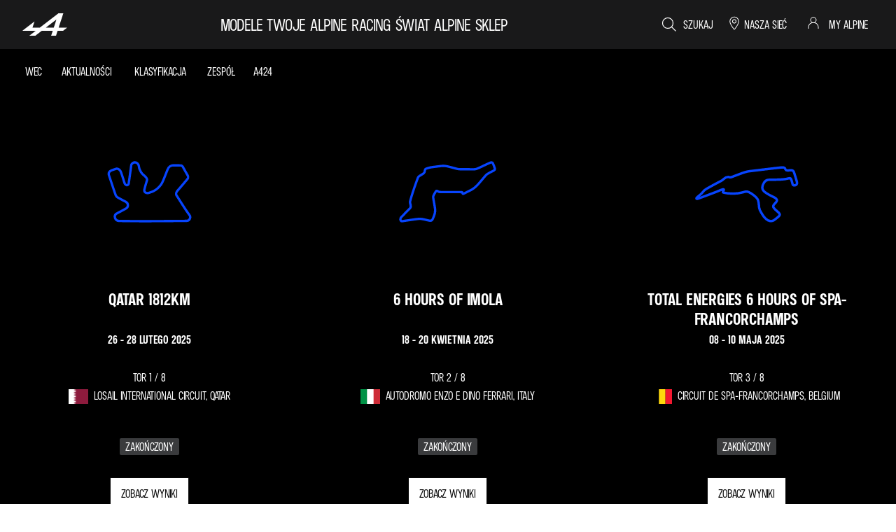

--- FILE ---
content_type: text/html; charset=utf-8
request_url: https://www.alpinecars.pl/fia-wec/klasyfikacja.html
body_size: 62366
content:
<!DOCTYPE html>
    <html lang="pl-PL">
      <head>
        <title data-react-helmet="true">Klasyfikacja - WEC - Alpine</title>
        <meta data-react-helmet="true" name="charset" content="utf-8"/><meta data-react-helmet="true" name="viewport" content="width=device-width, initial-scale=1"/><meta data-react-helmet="true" name="theme-color" content="#ffffff"/><meta data-react-helmet="true" name="msapplication-TileColor" content="#ffffff"/><meta data-react-helmet="true" name="msapplication-TileImage" content="/alpine/ms-icon-144x144.png"/><meta data-react-helmet="true" name="description" content="Dowiedz się więcej o mistrzostwach w 2023 r., klasyfikacja, wyścigi..."/><meta data-react-helmet="true" name="robots" content="index,follow"/>
        <link rel="preconnect" href="https://cdn.group.renault.com" />
        <link rel="preconnect" href="https://www.googletagmanager.com" />
        <link rel="preconnect" href="https://www.google-analytics.com" />
        <link data-react-helmet="true" rel="apple-touch-icon" sizes="57x57" href="/alpine/apple-icon-57x57.png?ck=8"/><link data-react-helmet="true" rel="apple-touch-icon" sizes="60x60" href="/alpine/apple-icon-60x60.png?ck=8"/><link data-react-helmet="true" rel="apple-touch-icon" sizes="72x72" href="/alpine/apple-icon-72x72.png?ck=8"/><link data-react-helmet="true" rel="apple-touch-icon" sizes="76x76" href="/alpine/apple-icon-76x76.png?ck=8"/><link data-react-helmet="true" rel="apple-touch-icon" sizes="114x114" href="/alpine/apple-icon-114x114.png?ck=8"/><link data-react-helmet="true" rel="apple-touch-icon" sizes="120x120" href="/alpine/apple-icon-120x120.png?ck=8"/><link data-react-helmet="true" rel="apple-touch-icon" sizes="144x144" href="/alpine/apple-icon-144x144.png?ck=8"/><link data-react-helmet="true" rel="apple-touch-icon" sizes="152x152" href="/alpine/apple-icon-152x152.png?ck=8"/><link data-react-helmet="true" rel="apple-touch-icon" sizes="180x180" href="/alpine/apple-icon-180x180.png?ck=8"/><link data-react-helmet="true" rel="icon" type="image/png" sizes="192x192" href="/alpine/android-icon-192x192.png?ck=8"/><link data-react-helmet="true" rel="icon" type="image/png" href="/alpine/favicon-16x16.png?ck=8" sizes="16x16"/><link data-react-helmet="true" rel="icon" type="image/png" href="/alpine/favicon-32x32.png?ck=8" sizes="32x32"/><link data-react-helmet="true" rel="icon" type="image/png" href="/alpine/favicon-96x96.png?ck=8" sizes="96x96"/><link data-react-helmet="true" rel="canonical" href="https://www.alpinecars.pl/fia-wec/klasyfikacja.html"/><link data-react-helmet="true" rel="alternate" hreflang="pl-pl" href="https://www.alpinecars.pl/fia-wec/klasyfikacja.html"/>
        <link rel="preload" href="/vendor/supportDetect-2025-02-17.js"  as="script"  >
<link rel="preload" href="/client/AlpineProto-Bold-LGC-9ebe0c2c7bb731f0.woff2" type="font/woff2" as="font" crossorigin="anonymous" >
<link rel="preload" href="/client/AlpineProto-Light-LGC-635e9d8f3bbc57ce.woff2" type="font/woff2" as="font" crossorigin="anonymous" >
<link rel="preload" href="/client/a-main-ca68d5499ab9492f.js"  as="script"  >
<link rel="preload" href="/client/a-main-55fbb99c09f64403.js"  as="script"  >
<link rel="preload" href="/client/a-alpine-header-8c27c040796a8b0d.js"  as="script"  >
<link rel="preload" href="/client/a-main-menu-alternative-range-picker-bf7dd2e7e73f842c.js"  as="script"  >
<link rel="preload" href="/client/a-megadrop-tab-c06913be25d7d2b8.js"  as="script"  >
<link rel="preload" href="/client/a-myr-link-ae9aa91394e3ef26.js"  as="script"  >
<link rel="preload" href="/client/a-sub-nav-2370f33154b54219.js"  as="script"  >
<link rel="preload" href="/client/a-race-calendar-11ae59326ff74541.js"  as="script"  >
<link rel="preload" href="/client/a-championship-results-76f816929ca70dbb.js"  as="script"  >
<link rel="preload" href="/client/a-section-title-fd6b3216adcf6150.js"  as="script"  >
<link rel="preload" href="/client/a-slice-20-vc-d051255b2dff28fc.js"  as="script"  >
<link rel="preload" href="/client/a-image-video-slider-3ff810cc82f5ba3b.js"  as="script"  >
<link rel="preload" href="/client/a-crosslinks-alpine-ff51a9d10c26ea88.js"  as="script"  >
<link rel="preload" href="/client/a-prefooter-brand-4ee75dc82602ae0c.js"  as="script"  >
<link rel="preload" href="/client/a-pre-footer-ae0b0179ff895686.js"  as="script"  >
<link rel="preload" href="/client/a-footer-44cace9a65ee1811.js"  as="script"  >
<link rel="preload" href="/client/a-renault-legalfooter-5e9c89d32e49beb9.js"  as="script"  >
<link rel="preload" href="/client/a-cookie-one-trust-10bb4df2a454d172.js"  as="script"  >
        
        <link href="/client/a-alpine-67038acfb7343f88.css" media="screen, projection, print" rel="stylesheet" type="text/css" />
<link href="/client/a-alpine-header-bd196714bd5693d0.css" media="screen, projection, print" rel="stylesheet" type="text/css" />
<link href="/client/a-main-menu-alternative-range-picker-b80465356540134c.css" media="screen, projection, print" rel="stylesheet" type="text/css" />
<link href="/client/a-megadrop-tab-159fa75d34396b77.css" media="screen, projection, print" rel="stylesheet" type="text/css" />
<link href="/client/a-myr-link-e2f8aa2b5df86437.css" media="screen, projection, print" rel="stylesheet" type="text/css" />
<link href="/client/a-sub-nav-947905efe11000a5.css" media="screen, projection, print" rel="stylesheet" type="text/css" />
<link href="/client/a-race-calendar-44b22432f0ace9d2.css" media="screen, projection, print" rel="stylesheet" type="text/css" />
<link href="/client/a-championship-results-71faf8a24f741e2c.css" media="screen, projection, print" rel="stylesheet" type="text/css" />
<link href="/client/a-section-title-e715f9192fb7d432.css" media="screen, projection, print" rel="stylesheet" type="text/css" />
<link href="/client/a-image-video-slider-9cfbc80edae4406d.css" media="screen, projection, print" rel="stylesheet" type="text/css" />
<link href="/client/a-crosslinks-alpine-e078f3282d895352.css" media="screen, projection, print" rel="stylesheet" type="text/css" />
<link href="/client/a-prefooter-brand-56d27e3ad61e5d07.css" media="screen, projection, print" rel="stylesheet" type="text/css" />
<link href="/client/a-pre-footer-de08dc75437fb0ff.css" media="screen, projection, print" rel="stylesheet" type="text/css" />
<link href="/client/a-footer-7c4027abd6b37e87.css" media="screen, projection, print" rel="stylesheet" type="text/css" />
<link href="/client/a-renault-legalfooter-323b5cb213983636.css" media="screen, projection, print" rel="stylesheet" type="text/css" />
<link href="/client/a-cookie-one-trust-391d9b6e9fa8962e.css" media="screen, projection, print" rel="stylesheet" type="text/css" />
        
        
        <script data-react-helmet="true" type="application/ld+json">{"@context":"http://schema.org","@type":"BreadcrumbList","itemListElement":[{"@type":"ListItem","position":1,"item":{"@id":"https://www.alpinecars.pl/","name":"Alpine Polska"}},{"@type":"ListItem","position":2,"item":{"@id":"https://www.alpinecars.pl/fia-wec.html","name":"WEC"}},{"@type":"ListItem","position":3,"item":{"@id":"https://www.alpinecars.pl/fia-wec/klasyfikacja.html","name":"Klasyfikacja"}}]}</script><script data-react-helmet="true" type="application/ld+json">{"@context":"http://schema.org","@type":"Organization","@id":"https://www.alpinecars.pl#organization","url":"https://www.alpinecars.pl","name":"alpine","sameAs":[]}</script>
        <link rel="manifest" href="/alpine/manifest.json">
        
  <script type='text/javascript'>
      window.ccLayer = window.ccLayer || [];
      var dataLayer = window.dataLayer = window.dataLayer || [];
      var firstPush = {"languageCode":"pl","countryCode":"PL","brand":"alpine","gtmServer":"OFFICIAL_GTM_SERVER","ccParameters":{"design":"","legal":"","position":"bottom","solution":"one"},"businessType":"transverse","mboxActivated":"no","pageName":"racing|wec-ranking","pageType":"edito"};
      dataLayer.push(firstPush);
      dataLayer.push({event: '55experience_pageChange'});
      
    </script>
        <style>
          :root {
            --model-color-id: unset ;
          }
        </style>
      </head>
      <body class="Product_alpine">

        <div id='app'><div class="Main"><div class="MainContainer"><div class="Page" id="Page"><div class="ContentZone ContentZone__menu"><header class="MainHeader"><div class="MainHeader__mobile"><a title="Alpine" class="MainHeader__logoLink" data-track="click" data-track-button-text="logo--header" data-track-destination="/" data-track-location-in-page="primary-nav" data-track-event="navigationClick" href="/" data-discover="true"><svg xmlns="http://www.w3.org/2000/svg" viewBox="0 0 168 84" class="MainHeader__logo"><path fill="#FFF" d="M135.947 53.61 153.514 0h-18.275L65.511 53.61H37.945l7.587-23.19L0 65.411h50.158L25.99 83.971 48.583 84l24.196-18.559h41.075L107.763 84h18.274l6.062-18.559h20.587L168 53.678h-32.053zm-18.244 0h-29.61l39.54-30.391-9.94 30.39z"></path></svg></a><a href="#" title="menu" class="MainHeader__burger"><svg xmlns="http://www.w3.org/2000/svg" viewBox="0 0 24 24" class="MainHeader__icon"><path d="M22.17 1.9v1.2h-20V1.9zM15 11.4H2.17v1.2H15zM2.17 22.1H18v-1.2H2.17z"></path></svg></a></div><div class="MainHeader__desktop"><div class="MainHeader__bottom"><a title="Alpine" class="MainHeader__logoLink" data-track="click" data-track-button-text="logo--header" data-track-destination="/" data-track-location-in-page="primary-nav" data-track-event="navigationClick" href="/" data-discover="true"><svg xmlns="http://www.w3.org/2000/svg" viewBox="0 0 168 84" class="MainHeader__logo" title="Alpine Polska - Samochody sportowe i wyścigi samochodowe - Strona główna"><path fill="#FFF" d="M135.947 53.61 153.514 0h-18.275L65.511 53.61H37.945l7.587-23.19L0 65.411h50.158L25.99 83.971 48.583 84l24.196-18.559h41.075L107.763 84h18.274l6.062-18.559h20.587L168 53.678h-32.053zm-18.244 0h-29.61l39.54-30.391-9.94 30.39z"></path></svg></a><nav class="MainMenu"><ul class="MainMenu__navList"><li class="MainMenuEntry MainMenu__homeEntry"><a title="" class="MainMenuEntry__link" data-track="click" data-track-button-text="logo" data-track-destination="/" data-track-location-in-page="primary-nav" data-track-event="navigationClick" data-text="" href="/" data-discover="true"></a></li><li class="MainMenuEntry"><button class="MainMenuEntry__link" type="button" title="MODELE" data-text="MODELE"><svg xmlns="http://www.w3.org/2000/svg" viewBox="0 0 24 24" class="SvgIcon MainMenuEntry__dropicon"><path d="M8.5 20.725 17.65 12 8.5 3.275l-1.38 1.45L14.755 12 7.12 19.275z"></path></svg>MODELE</button><div class="EditorialContentZone MainMenuEntry__megaDropdown MainMenuEntry__megaDropdown_isHidden"><div class="MainMenuAlternativeRangePicker"><p class="MainMenuAlternativeRangePicker__category">MODELE</p><button class="MainMenuAlternativeRangePicker__tab is-activeTabInit" data-track="click" data-track-toggle-value="A390 ELECTRIC" data-track-event="toggle">A390 ELECTRIC</button><div class="MainMenuAlternativeRangePicker__content"><div class="ImageColumn"><div class="ImageColumn__content"><p class="ImageColumn__label"><a title="" class="ImageColumn__link" href="/modele-elektryczne/a390.html" data-discover="true">Odkryj</a></p></div><div class="ImageColumn__image"><picture class="PictureElement Image" style="--image-default-aspect-ratio:16/9;--image-medium-aspect-ratio:16/9;--image-large-aspect-ratio:16/9;--image-default-width:100%;--image-medium-width:100%;--image-large-width:100%;--image-default-height:auto;--image-medium-height:auto;--image-large-height:auto;--image-object-fit:cover"><source srcSet="https://cdn.group.renault.com/alp/master/alpine-new-cars/homepage/navigation/navigation-update/alpine-navigation-a390.jpg.ximg.xsmall.webp/c00e4389dd.webp 375w, https://cdn.group.renault.com/alp/master/alpine-new-cars/homepage/navigation/navigation-update/alpine-navigation-a390.jpg.ximg.small.webp/c00e4389dd.webp 640w, https://cdn.group.renault.com/alp/master/alpine-new-cars/homepage/navigation/navigation-update/alpine-navigation-a390.jpg.ximg.xsmallx2.webp/c00e4389dd.webp 750w, https://cdn.group.renault.com/alp/master/alpine-new-cars/homepage/navigation/navigation-update/alpine-navigation-a390.jpg.ximg.medium.webp/c00e4389dd.webp 1024w, https://cdn.group.renault.com/alp/master/alpine-new-cars/homepage/navigation/navigation-update/alpine-navigation-a390.jpg.ximg.large.webp/c00e4389dd.webp 1280w, https://cdn.group.renault.com/alp/master/alpine-new-cars/homepage/navigation/navigation-update/alpine-navigation-a390.jpg.ximg.mediumx2.webp/c00e4389dd.webp 2048w, https://cdn.group.renault.com/alp/master/alpine-new-cars/homepage/navigation/navigation-update/alpine-navigation-a390.jpg.ximg.largex2.webp/c00e4389dd.webp 2560w" type="image/webp" sizes="(min-width: 1024px) 1280px, (min-width: 640px) 100vw, 100vw"/><source srcSet="https://cdn.group.renault.com/alp/master/alpine-new-cars/homepage/navigation/navigation-update/alpine-navigation-a390.jpg.ximg.xsmall.jpg/c00e4389dd.jpg 375w, https://cdn.group.renault.com/alp/master/alpine-new-cars/homepage/navigation/navigation-update/alpine-navigation-a390.jpg.ximg.small.jpg/c00e4389dd.jpg 640w, https://cdn.group.renault.com/alp/master/alpine-new-cars/homepage/navigation/navigation-update/alpine-navigation-a390.jpg.ximg.xsmallx2.jpg/c00e4389dd.jpg 750w, https://cdn.group.renault.com/alp/master/alpine-new-cars/homepage/navigation/navigation-update/alpine-navigation-a390.jpg.ximg.medium.jpg/c00e4389dd.jpg 1024w, https://cdn.group.renault.com/alp/master/alpine-new-cars/homepage/navigation/navigation-update/alpine-navigation-a390.jpg.ximg.large.jpg/c00e4389dd.jpg 1280w, https://cdn.group.renault.com/alp/master/alpine-new-cars/homepage/navigation/navigation-update/alpine-navigation-a390.jpg.ximg.mediumx2.jpg/c00e4389dd.jpg 2048w, https://cdn.group.renault.com/alp/master/alpine-new-cars/homepage/navigation/navigation-update/alpine-navigation-a390.jpg.ximg.largex2.jpg/c00e4389dd.jpg 2560w" type="image/jpeg" sizes="(min-width: 1024px) 1280px, (min-width: 640px) 100vw, 100vw"/><img src="https://cdn.group.renault.com/alp/master/alpine-new-cars/homepage/navigation/navigation-update/alpine-navigation-a390.jpg.ximg.xsmall.jpg/c00e4389dd.jpg" alt="Odkryj" class="PictureElement__imgDefault" loading="lazy"/><noscript><img src="https://cdn.group.renault.com/alp/master/alpine-new-cars/homepage/navigation/navigation-update/alpine-navigation-a390.jpg.ximg.xsmall.jpg/c00e4389dd.jpg" alt="Odkryj" /></noscript></picture></div></div></div><button class="MainMenuAlternativeRangePicker__tab" data-track="click" data-track-toggle-value="A290 ELECTRIC" data-track-event="toggle">A290 ELECTRIC</button><div class="MainMenuAlternativeRangePicker__content"><div class="ImageColumn"><div class="ImageColumn__content"><p class="ImageColumn__label"><a title="" class="ImageColumn__link" href="/modele-elektryczne/a290.html" data-discover="true">Odkryj</a></p></div><div class="ImageColumn__image"><picture class="PictureElement Image" style="--image-default-aspect-ratio:16/9;--image-medium-aspect-ratio:16/9;--image-large-aspect-ratio:16/9;--image-default-width:100%;--image-medium-width:100%;--image-large-width:100%;--image-default-height:auto;--image-medium-height:auto;--image-large-height:auto;--image-object-fit:cover"><source srcSet="https://cdn.group.renault.com/alp/master/alpine-new-cars/homepage/navigation/navigation-update/alpine-navigation-a290.jpg.ximg.xsmall.webp/ab1f13049b.webp 375w, https://cdn.group.renault.com/alp/master/alpine-new-cars/homepage/navigation/navigation-update/alpine-navigation-a290.jpg.ximg.small.webp/ab1f13049b.webp 640w, https://cdn.group.renault.com/alp/master/alpine-new-cars/homepage/navigation/navigation-update/alpine-navigation-a290.jpg.ximg.xsmallx2.webp/ab1f13049b.webp 750w, https://cdn.group.renault.com/alp/master/alpine-new-cars/homepage/navigation/navigation-update/alpine-navigation-a290.jpg.ximg.medium.webp/ab1f13049b.webp 1024w, https://cdn.group.renault.com/alp/master/alpine-new-cars/homepage/navigation/navigation-update/alpine-navigation-a290.jpg.ximg.large.webp/ab1f13049b.webp 1280w, https://cdn.group.renault.com/alp/master/alpine-new-cars/homepage/navigation/navigation-update/alpine-navigation-a290.jpg.ximg.mediumx2.webp/ab1f13049b.webp 2048w, https://cdn.group.renault.com/alp/master/alpine-new-cars/homepage/navigation/navigation-update/alpine-navigation-a290.jpg.ximg.largex2.webp/ab1f13049b.webp 2560w" type="image/webp" sizes="(min-width: 1024px) 1280px, (min-width: 640px) 100vw, 100vw"/><source srcSet="https://cdn.group.renault.com/alp/master/alpine-new-cars/homepage/navigation/navigation-update/alpine-navigation-a290.jpg.ximg.xsmall.jpg/ab1f13049b.jpg 375w, https://cdn.group.renault.com/alp/master/alpine-new-cars/homepage/navigation/navigation-update/alpine-navigation-a290.jpg.ximg.small.jpg/ab1f13049b.jpg 640w, https://cdn.group.renault.com/alp/master/alpine-new-cars/homepage/navigation/navigation-update/alpine-navigation-a290.jpg.ximg.xsmallx2.jpg/ab1f13049b.jpg 750w, https://cdn.group.renault.com/alp/master/alpine-new-cars/homepage/navigation/navigation-update/alpine-navigation-a290.jpg.ximg.medium.jpg/ab1f13049b.jpg 1024w, https://cdn.group.renault.com/alp/master/alpine-new-cars/homepage/navigation/navigation-update/alpine-navigation-a290.jpg.ximg.large.jpg/ab1f13049b.jpg 1280w, https://cdn.group.renault.com/alp/master/alpine-new-cars/homepage/navigation/navigation-update/alpine-navigation-a290.jpg.ximg.mediumx2.jpg/ab1f13049b.jpg 2048w, https://cdn.group.renault.com/alp/master/alpine-new-cars/homepage/navigation/navigation-update/alpine-navigation-a290.jpg.ximg.largex2.jpg/ab1f13049b.jpg 2560w" type="image/jpeg" sizes="(min-width: 1024px) 1280px, (min-width: 640px) 100vw, 100vw"/><img src="https://cdn.group.renault.com/alp/master/alpine-new-cars/homepage/navigation/navigation-update/alpine-navigation-a290.jpg.ximg.xsmall.jpg/ab1f13049b.jpg" alt="Odkryj" class="PictureElement__imgDefault" loading="lazy"/><noscript><img src="https://cdn.group.renault.com/alp/master/alpine-new-cars/homepage/navigation/navigation-update/alpine-navigation-a290.jpg.ximg.xsmall.jpg/ab1f13049b.jpg" alt="Odkryj" /></noscript></picture></div></div><div class="ImageColumn"><div class="ImageColumn__content"><p class="ImageColumn__label"><a title="" class="ImageColumn__link" href="/modele-elektryczne/a290/konfigurator.html" data-discover="true">Skonfiguruj</a></p></div><div class="ImageColumn__image"><picture class="PictureElement Image" style="--image-default-aspect-ratio:16/9;--image-medium-aspect-ratio:16/9;--image-large-aspect-ratio:16/9;--image-default-width:100%;--image-medium-width:100%;--image-large-width:100%;--image-default-height:auto;--image-medium-height:auto;--image-large-height:auto;--image-object-fit:cover"><source srcSet="https://cdn.group.renault.com/alp/master/alpine-new-cars/homepage/navigation/new-homepage-nav-37.jpg.ximg.xsmall.webp/e972097b52.webp 375w, https://cdn.group.renault.com/alp/master/alpine-new-cars/homepage/navigation/new-homepage-nav-37.jpg.ximg.small.webp/e972097b52.webp 640w, https://cdn.group.renault.com/alp/master/alpine-new-cars/homepage/navigation/new-homepage-nav-37.jpg.ximg.xsmallx2.webp/e972097b52.webp 750w, https://cdn.group.renault.com/alp/master/alpine-new-cars/homepage/navigation/new-homepage-nav-37.jpg.ximg.medium.webp/e972097b52.webp 1024w, https://cdn.group.renault.com/alp/master/alpine-new-cars/homepage/navigation/new-homepage-nav-37.jpg.ximg.large.webp/e972097b52.webp 1280w, https://cdn.group.renault.com/alp/master/alpine-new-cars/homepage/navigation/new-homepage-nav-37.jpg.ximg.mediumx2.webp/e972097b52.webp 2048w, https://cdn.group.renault.com/alp/master/alpine-new-cars/homepage/navigation/new-homepage-nav-37.jpg.ximg.largex2.webp/e972097b52.webp 2560w" type="image/webp" sizes="(min-width: 1024px) 1280px, (min-width: 640px) 100vw, 100vw"/><source srcSet="https://cdn.group.renault.com/alp/master/alpine-new-cars/homepage/navigation/new-homepage-nav-37.jpg.ximg.xsmall.jpg/e972097b52.jpg 375w, https://cdn.group.renault.com/alp/master/alpine-new-cars/homepage/navigation/new-homepage-nav-37.jpg.ximg.small.jpg/e972097b52.jpg 640w, https://cdn.group.renault.com/alp/master/alpine-new-cars/homepage/navigation/new-homepage-nav-37.jpg.ximg.xsmallx2.jpg/e972097b52.jpg 750w, https://cdn.group.renault.com/alp/master/alpine-new-cars/homepage/navigation/new-homepage-nav-37.jpg.ximg.medium.jpg/e972097b52.jpg 1024w, https://cdn.group.renault.com/alp/master/alpine-new-cars/homepage/navigation/new-homepage-nav-37.jpg.ximg.large.jpg/e972097b52.jpg 1280w, https://cdn.group.renault.com/alp/master/alpine-new-cars/homepage/navigation/new-homepage-nav-37.jpg.ximg.mediumx2.jpg/e972097b52.jpg 2048w, https://cdn.group.renault.com/alp/master/alpine-new-cars/homepage/navigation/new-homepage-nav-37.jpg.ximg.largex2.jpg/e972097b52.jpg 2560w" type="image/jpeg" sizes="(min-width: 1024px) 1280px, (min-width: 640px) 100vw, 100vw"/><img src="https://cdn.group.renault.com/alp/master/alpine-new-cars/homepage/navigation/new-homepage-nav-37.jpg.ximg.xsmall.jpg/e972097b52.jpg" alt="Skonfiguruj" class="PictureElement__imgDefault" loading="lazy"/><noscript><img src="https://cdn.group.renault.com/alp/master/alpine-new-cars/homepage/navigation/new-homepage-nav-37.jpg.ximg.xsmall.jpg/e972097b52.jpg" alt="Skonfiguruj" /></noscript></picture></div></div><div class="ImageColumn"><div class="ImageColumn__content"><p class="ImageColumn__label"><a title="" class="ImageColumn__link" href="/modele-elektryczne/a290/elektryczne-osiagi.html" data-discover="true">Symuluj zasięg i ładowanie A290</a></p></div><div class="ImageColumn__image"><picture class="PictureElement Image" style="--image-default-aspect-ratio:16/9;--image-medium-aspect-ratio:16/9;--image-large-aspect-ratio:16/9;--image-default-width:100%;--image-medium-width:100%;--image-large-width:100%;--image-default-height:auto;--image-medium-height:auto;--image-large-height:auto;--image-object-fit:cover"><source srcSet="https://cdn.group.renault.com/alp/master/alpine-new-cars/homepage/navigation/navigation-update/alpine-navigation-simulator-a290.jpg.ximg.xsmall.webp/15121ce2c5.webp 375w, https://cdn.group.renault.com/alp/master/alpine-new-cars/homepage/navigation/navigation-update/alpine-navigation-simulator-a290.jpg.ximg.small.webp/15121ce2c5.webp 640w, https://cdn.group.renault.com/alp/master/alpine-new-cars/homepage/navigation/navigation-update/alpine-navigation-simulator-a290.jpg.ximg.xsmallx2.webp/15121ce2c5.webp 750w, https://cdn.group.renault.com/alp/master/alpine-new-cars/homepage/navigation/navigation-update/alpine-navigation-simulator-a290.jpg.ximg.medium.webp/15121ce2c5.webp 1024w, https://cdn.group.renault.com/alp/master/alpine-new-cars/homepage/navigation/navigation-update/alpine-navigation-simulator-a290.jpg.ximg.large.webp/15121ce2c5.webp 1280w, https://cdn.group.renault.com/alp/master/alpine-new-cars/homepage/navigation/navigation-update/alpine-navigation-simulator-a290.jpg.ximg.mediumx2.webp/15121ce2c5.webp 2048w, https://cdn.group.renault.com/alp/master/alpine-new-cars/homepage/navigation/navigation-update/alpine-navigation-simulator-a290.jpg.ximg.largex2.webp/15121ce2c5.webp 2560w" type="image/webp" sizes="(min-width: 1024px) 1280px, (min-width: 640px) 100vw, 100vw"/><source srcSet="https://cdn.group.renault.com/alp/master/alpine-new-cars/homepage/navigation/navigation-update/alpine-navigation-simulator-a290.jpg.ximg.xsmall.jpg/15121ce2c5.jpg 375w, https://cdn.group.renault.com/alp/master/alpine-new-cars/homepage/navigation/navigation-update/alpine-navigation-simulator-a290.jpg.ximg.small.jpg/15121ce2c5.jpg 640w, https://cdn.group.renault.com/alp/master/alpine-new-cars/homepage/navigation/navigation-update/alpine-navigation-simulator-a290.jpg.ximg.xsmallx2.jpg/15121ce2c5.jpg 750w, https://cdn.group.renault.com/alp/master/alpine-new-cars/homepage/navigation/navigation-update/alpine-navigation-simulator-a290.jpg.ximg.medium.jpg/15121ce2c5.jpg 1024w, https://cdn.group.renault.com/alp/master/alpine-new-cars/homepage/navigation/navigation-update/alpine-navigation-simulator-a290.jpg.ximg.large.jpg/15121ce2c5.jpg 1280w, https://cdn.group.renault.com/alp/master/alpine-new-cars/homepage/navigation/navigation-update/alpine-navigation-simulator-a290.jpg.ximg.mediumx2.jpg/15121ce2c5.jpg 2048w, https://cdn.group.renault.com/alp/master/alpine-new-cars/homepage/navigation/navigation-update/alpine-navigation-simulator-a290.jpg.ximg.largex2.jpg/15121ce2c5.jpg 2560w" type="image/jpeg" sizes="(min-width: 1024px) 1280px, (min-width: 640px) 100vw, 100vw"/><img src="https://cdn.group.renault.com/alp/master/alpine-new-cars/homepage/navigation/navigation-update/alpine-navigation-simulator-a290.jpg.ximg.xsmall.jpg/15121ce2c5.jpg" alt="Symuluj zasięg i ładowanie A290" class="PictureElement__imgDefault" loading="lazy"/><noscript><img src="https://cdn.group.renault.com/alp/master/alpine-new-cars/homepage/navigation/navigation-update/alpine-navigation-simulator-a290.jpg.ximg.xsmall.jpg/15121ce2c5.jpg" alt="Symuluj zasięg i ładowanie A290" /></noscript></picture></div></div></div><button class="MainMenuAlternativeRangePicker__tab" data-track="click" data-track-toggle-value="A110" data-track-event="toggle">A110</button><div class="MainMenuAlternativeRangePicker__content"><div class="ImageColumn"><div class="ImageColumn__content"><p class="ImageColumn__label"><a title="" class="ImageColumn__link" href="/gama.html" data-discover="true">Odkryj</a></p></div><div class="ImageColumn__image"><picture class="PictureElement Image" style="--image-default-aspect-ratio:16/9;--image-medium-aspect-ratio:16/9;--image-large-aspect-ratio:16/9;--image-default-width:100%;--image-medium-width:100%;--image-large-width:100%;--image-default-height:auto;--image-medium-height:auto;--image-large-height:auto;--image-object-fit:cover"><source srcSet="https://cdn.group.renault.com/alp/master/alpine-new-cars/homepage/navigation/new-homepage-nav-35.jpg.ximg.xsmall.webp/f53dab9aa5.webp 375w, https://cdn.group.renault.com/alp/master/alpine-new-cars/homepage/navigation/new-homepage-nav-35.jpg.ximg.small.webp/f53dab9aa5.webp 640w, https://cdn.group.renault.com/alp/master/alpine-new-cars/homepage/navigation/new-homepage-nav-35.jpg.ximg.xsmallx2.webp/f53dab9aa5.webp 750w, https://cdn.group.renault.com/alp/master/alpine-new-cars/homepage/navigation/new-homepage-nav-35.jpg.ximg.medium.webp/f53dab9aa5.webp 1024w, https://cdn.group.renault.com/alp/master/alpine-new-cars/homepage/navigation/new-homepage-nav-35.jpg.ximg.large.webp/f53dab9aa5.webp 1280w, https://cdn.group.renault.com/alp/master/alpine-new-cars/homepage/navigation/new-homepage-nav-35.jpg.ximg.mediumx2.webp/f53dab9aa5.webp 2048w, https://cdn.group.renault.com/alp/master/alpine-new-cars/homepage/navigation/new-homepage-nav-35.jpg.ximg.largex2.webp/f53dab9aa5.webp 2560w" type="image/webp" sizes="(min-width: 1024px) 1280px, (min-width: 640px) 100vw, 100vw"/><source srcSet="https://cdn.group.renault.com/alp/master/alpine-new-cars/homepage/navigation/new-homepage-nav-35.jpg.ximg.xsmall.jpg/f53dab9aa5.jpg 375w, https://cdn.group.renault.com/alp/master/alpine-new-cars/homepage/navigation/new-homepage-nav-35.jpg.ximg.small.jpg/f53dab9aa5.jpg 640w, https://cdn.group.renault.com/alp/master/alpine-new-cars/homepage/navigation/new-homepage-nav-35.jpg.ximg.xsmallx2.jpg/f53dab9aa5.jpg 750w, https://cdn.group.renault.com/alp/master/alpine-new-cars/homepage/navigation/new-homepage-nav-35.jpg.ximg.medium.jpg/f53dab9aa5.jpg 1024w, https://cdn.group.renault.com/alp/master/alpine-new-cars/homepage/navigation/new-homepage-nav-35.jpg.ximg.large.jpg/f53dab9aa5.jpg 1280w, https://cdn.group.renault.com/alp/master/alpine-new-cars/homepage/navigation/new-homepage-nav-35.jpg.ximg.mediumx2.jpg/f53dab9aa5.jpg 2048w, https://cdn.group.renault.com/alp/master/alpine-new-cars/homepage/navigation/new-homepage-nav-35.jpg.ximg.largex2.jpg/f53dab9aa5.jpg 2560w" type="image/jpeg" sizes="(min-width: 1024px) 1280px, (min-width: 640px) 100vw, 100vw"/><img src="https://cdn.group.renault.com/alp/master/alpine-new-cars/homepage/navigation/new-homepage-nav-35.jpg.ximg.xsmall.jpg/f53dab9aa5.jpg" alt="Odkryj" class="PictureElement__imgDefault" loading="lazy"/><noscript><img src="https://cdn.group.renault.com/alp/master/alpine-new-cars/homepage/navigation/new-homepage-nav-35.jpg.ximg.xsmall.jpg/f53dab9aa5.jpg" alt="Odkryj" /></noscript></picture></div></div><div class="ImageColumn"><div class="ImageColumn__content"><p class="ImageColumn__label"><a title="" class="ImageColumn__link" href="/gama/pojazdow/konfigurator.html" data-discover="true">Skonfiguruj swoje A110</a></p></div><div class="ImageColumn__image"><picture class="PictureElement Image" style="--image-default-aspect-ratio:16/9;--image-medium-aspect-ratio:16/9;--image-large-aspect-ratio:16/9;--image-default-width:100%;--image-medium-width:100%;--image-large-width:100%;--image-default-height:auto;--image-medium-height:auto;--image-large-height:auto;--image-object-fit:cover"><source srcSet="https://cdn.group.renault.com/alp/master/alpine-new-cars/editorial/car-configurators-maintenance/configurators-maintenance-002.jpg.ximg.xsmall.webp/e7784ea88f.webp 375w, https://cdn.group.renault.com/alp/master/alpine-new-cars/editorial/car-configurators-maintenance/configurators-maintenance-002.jpg.ximg.small.webp/e7784ea88f.webp 640w, https://cdn.group.renault.com/alp/master/alpine-new-cars/editorial/car-configurators-maintenance/configurators-maintenance-002.jpg.ximg.xsmallx2.webp/e7784ea88f.webp 750w, https://cdn.group.renault.com/alp/master/alpine-new-cars/editorial/car-configurators-maintenance/configurators-maintenance-002.jpg.ximg.medium.webp/e7784ea88f.webp 1024w, https://cdn.group.renault.com/alp/master/alpine-new-cars/editorial/car-configurators-maintenance/configurators-maintenance-002.jpg.ximg.large.webp/e7784ea88f.webp 1280w, https://cdn.group.renault.com/alp/master/alpine-new-cars/editorial/car-configurators-maintenance/configurators-maintenance-002.jpg.ximg.mediumx2.webp/e7784ea88f.webp 2048w, https://cdn.group.renault.com/alp/master/alpine-new-cars/editorial/car-configurators-maintenance/configurators-maintenance-002.jpg.ximg.largex2.webp/e7784ea88f.webp 2560w" type="image/webp" sizes="(min-width: 1024px) 1280px, (min-width: 640px) 100vw, 100vw"/><source srcSet="https://cdn.group.renault.com/alp/master/alpine-new-cars/editorial/car-configurators-maintenance/configurators-maintenance-002.jpg.ximg.xsmall.jpg/e7784ea88f.jpg 375w, https://cdn.group.renault.com/alp/master/alpine-new-cars/editorial/car-configurators-maintenance/configurators-maintenance-002.jpg.ximg.small.jpg/e7784ea88f.jpg 640w, https://cdn.group.renault.com/alp/master/alpine-new-cars/editorial/car-configurators-maintenance/configurators-maintenance-002.jpg.ximg.xsmallx2.jpg/e7784ea88f.jpg 750w, https://cdn.group.renault.com/alp/master/alpine-new-cars/editorial/car-configurators-maintenance/configurators-maintenance-002.jpg.ximg.medium.jpg/e7784ea88f.jpg 1024w, https://cdn.group.renault.com/alp/master/alpine-new-cars/editorial/car-configurators-maintenance/configurators-maintenance-002.jpg.ximg.large.jpg/e7784ea88f.jpg 1280w, https://cdn.group.renault.com/alp/master/alpine-new-cars/editorial/car-configurators-maintenance/configurators-maintenance-002.jpg.ximg.mediumx2.jpg/e7784ea88f.jpg 2048w, https://cdn.group.renault.com/alp/master/alpine-new-cars/editorial/car-configurators-maintenance/configurators-maintenance-002.jpg.ximg.largex2.jpg/e7784ea88f.jpg 2560w" type="image/jpeg" sizes="(min-width: 1024px) 1280px, (min-width: 640px) 100vw, 100vw"/><img src="https://cdn.group.renault.com/alp/master/alpine-new-cars/editorial/car-configurators-maintenance/configurators-maintenance-002.jpg.ximg.xsmall.jpg/e7784ea88f.jpg" alt="Skonfiguruj swoje A110" class="PictureElement__imgDefault" loading="lazy"/><noscript><img src="https://cdn.group.renault.com/alp/master/alpine-new-cars/editorial/car-configurators-maintenance/configurators-maintenance-002.jpg.ximg.xsmall.jpg/e7784ea88f.jpg" alt="Skonfiguruj swoje A110" /></noscript></picture></div></div><div class="ImageColumn"><div class="ImageColumn__content"><p class="ImageColumn__label"><a title="" class="ImageColumn__link" href="/uslugi/finansowanie.html" data-discover="true">PROMOCJE</a></p></div><div class="ImageColumn__image"><picture class="PictureElement Image" style="--image-default-aspect-ratio:16/9;--image-medium-aspect-ratio:16/9;--image-large-aspect-ratio:16/9;--image-default-width:100%;--image-medium-width:100%;--image-large-width:100%;--image-default-height:auto;--image-medium-height:auto;--image-large-height:auto;--image-object-fit:cover"><source srcSet="https://cdn.group.renault.com/alp/master/alpine-new-cars/homepage/navigation/alpine-navigation-a110-offer.jpg.ximg.xsmall.webp/a49083d155.webp 375w, https://cdn.group.renault.com/alp/master/alpine-new-cars/homepage/navigation/alpine-navigation-a110-offer.jpg.ximg.small.webp/a49083d155.webp 640w, https://cdn.group.renault.com/alp/master/alpine-new-cars/homepage/navigation/alpine-navigation-a110-offer.jpg.ximg.xsmallx2.webp/a49083d155.webp 750w, https://cdn.group.renault.com/alp/master/alpine-new-cars/homepage/navigation/alpine-navigation-a110-offer.jpg.ximg.medium.webp/a49083d155.webp 1024w, https://cdn.group.renault.com/alp/master/alpine-new-cars/homepage/navigation/alpine-navigation-a110-offer.jpg.ximg.large.webp/a49083d155.webp 1280w, https://cdn.group.renault.com/alp/master/alpine-new-cars/homepage/navigation/alpine-navigation-a110-offer.jpg.ximg.mediumx2.webp/a49083d155.webp 2048w, https://cdn.group.renault.com/alp/master/alpine-new-cars/homepage/navigation/alpine-navigation-a110-offer.jpg.ximg.largex2.webp/a49083d155.webp 2560w" type="image/webp" sizes="(min-width: 1024px) 1280px, (min-width: 640px) 100vw, 100vw"/><source srcSet="https://cdn.group.renault.com/alp/master/alpine-new-cars/homepage/navigation/alpine-navigation-a110-offer.jpg.ximg.xsmall.jpg/a49083d155.jpg 375w, https://cdn.group.renault.com/alp/master/alpine-new-cars/homepage/navigation/alpine-navigation-a110-offer.jpg.ximg.small.jpg/a49083d155.jpg 640w, https://cdn.group.renault.com/alp/master/alpine-new-cars/homepage/navigation/alpine-navigation-a110-offer.jpg.ximg.xsmallx2.jpg/a49083d155.jpg 750w, https://cdn.group.renault.com/alp/master/alpine-new-cars/homepage/navigation/alpine-navigation-a110-offer.jpg.ximg.medium.jpg/a49083d155.jpg 1024w, https://cdn.group.renault.com/alp/master/alpine-new-cars/homepage/navigation/alpine-navigation-a110-offer.jpg.ximg.large.jpg/a49083d155.jpg 1280w, https://cdn.group.renault.com/alp/master/alpine-new-cars/homepage/navigation/alpine-navigation-a110-offer.jpg.ximg.mediumx2.jpg/a49083d155.jpg 2048w, https://cdn.group.renault.com/alp/master/alpine-new-cars/homepage/navigation/alpine-navigation-a110-offer.jpg.ximg.largex2.jpg/a49083d155.jpg 2560w" type="image/jpeg" sizes="(min-width: 1024px) 1280px, (min-width: 640px) 100vw, 100vw"/><img src="https://cdn.group.renault.com/alp/master/alpine-new-cars/homepage/navigation/alpine-navigation-a110-offer.jpg.ximg.xsmall.jpg/a49083d155.jpg" alt="PROMOCJE" class="PictureElement__imgDefault" loading="lazy"/><noscript><img src="https://cdn.group.renault.com/alp/master/alpine-new-cars/homepage/navigation/alpine-navigation-a110-offer.jpg.ximg.xsmall.jpg/a49083d155.jpg" alt="PROMOCJE" /></noscript></picture></div></div><div class="ImageColumn"><div class="ImageColumn__content"><p class="ImageColumn__label"><a title="" class="ImageColumn__link" href="/kontakt/vehicule/umow-sie-na-jazde-probna.html?modelAdminId=a110" data-discover="true">Umów się na jazdę próbną</a></p></div><div class="ImageColumn__image"><picture class="PictureElement Image" style="--image-default-aspect-ratio:16/9;--image-medium-aspect-ratio:16/9;--image-large-aspect-ratio:16/9;--image-default-width:100%;--image-medium-width:100%;--image-large-width:100%;--image-default-height:auto;--image-medium-height:auto;--image-large-height:auto;--image-object-fit:cover"><source srcSet="https://cdn.group.renault.com/alp/master/alpine-new-cars/product-plans/a110-gts/alpine-a110-gts-002.jpg.ximg.xsmall.webp/60457b3e0c.webp 375w, https://cdn.group.renault.com/alp/master/alpine-new-cars/product-plans/a110-gts/alpine-a110-gts-002.jpg.ximg.small.webp/60457b3e0c.webp 640w, https://cdn.group.renault.com/alp/master/alpine-new-cars/product-plans/a110-gts/alpine-a110-gts-002.jpg.ximg.xsmallx2.webp/60457b3e0c.webp 750w, https://cdn.group.renault.com/alp/master/alpine-new-cars/product-plans/a110-gts/alpine-a110-gts-002.jpg.ximg.medium.webp/60457b3e0c.webp 1024w, https://cdn.group.renault.com/alp/master/alpine-new-cars/product-plans/a110-gts/alpine-a110-gts-002.jpg.ximg.large.webp/60457b3e0c.webp 1280w, https://cdn.group.renault.com/alp/master/alpine-new-cars/product-plans/a110-gts/alpine-a110-gts-002.jpg.ximg.mediumx2.webp/60457b3e0c.webp 2048w, https://cdn.group.renault.com/alp/master/alpine-new-cars/product-plans/a110-gts/alpine-a110-gts-002.jpg.ximg.largex2.webp/60457b3e0c.webp 2560w" type="image/webp" sizes="(min-width: 1024px) 1280px, (min-width: 640px) 100vw, 100vw"/><source srcSet="https://cdn.group.renault.com/alp/master/alpine-new-cars/product-plans/a110-gts/alpine-a110-gts-002.jpg.ximg.xsmall.jpg/60457b3e0c.jpg 375w, https://cdn.group.renault.com/alp/master/alpine-new-cars/product-plans/a110-gts/alpine-a110-gts-002.jpg.ximg.small.jpg/60457b3e0c.jpg 640w, https://cdn.group.renault.com/alp/master/alpine-new-cars/product-plans/a110-gts/alpine-a110-gts-002.jpg.ximg.xsmallx2.jpg/60457b3e0c.jpg 750w, https://cdn.group.renault.com/alp/master/alpine-new-cars/product-plans/a110-gts/alpine-a110-gts-002.jpg.ximg.medium.jpg/60457b3e0c.jpg 1024w, https://cdn.group.renault.com/alp/master/alpine-new-cars/product-plans/a110-gts/alpine-a110-gts-002.jpg.ximg.large.jpg/60457b3e0c.jpg 1280w, https://cdn.group.renault.com/alp/master/alpine-new-cars/product-plans/a110-gts/alpine-a110-gts-002.jpg.ximg.mediumx2.jpg/60457b3e0c.jpg 2048w, https://cdn.group.renault.com/alp/master/alpine-new-cars/product-plans/a110-gts/alpine-a110-gts-002.jpg.ximg.largex2.jpg/60457b3e0c.jpg 2560w" type="image/jpeg" sizes="(min-width: 1024px) 1280px, (min-width: 640px) 100vw, 100vw"/><img src="https://cdn.group.renault.com/alp/master/alpine-new-cars/product-plans/a110-gts/alpine-a110-gts-002.jpg.ximg.xsmall.jpg/60457b3e0c.jpg" alt="Umów się na jazdę próbną" class="PictureElement__imgDefault" loading="lazy"/><noscript><img src="https://cdn.group.renault.com/alp/master/alpine-new-cars/product-plans/a110-gts/alpine-a110-gts-002.jpg.ximg.xsmall.jpg/60457b3e0c.jpg" alt="Umów się na jazdę próbną" /></noscript></picture></div></div></div><button class="MainMenuAlternativeRangePicker__tab" data-track="click" data-track-toggle-value="Usługi i Finansowanie" data-track-event="toggle">Usługi i Finansowanie</button><div class="MainMenuAlternativeRangePicker__content"><div class="ImageColumn"><div class="ImageColumn__content"><p class="ImageColumn__label"><a title="" class="ImageColumn__link" href="/atelier-alpine.html" data-discover="true">ATELIER PERSONALIZACJI</a></p></div><div class="ImageColumn__image"><picture class="PictureElement Image" style="--image-default-aspect-ratio:16/9;--image-medium-aspect-ratio:16/9;--image-large-aspect-ratio:16/9;--image-default-width:100%;--image-medium-width:100%;--image-large-width:100%;--image-default-height:auto;--image-medium-height:auto;--image-large-height:auto;--image-object-fit:cover"><source srcSet="https://cdn.group.renault.com/alp/master/alpine-new-cars/homepage/navigation/new-homepage-nav-29.jpg.ximg.xsmall.webp/06af593640.webp 375w, https://cdn.group.renault.com/alp/master/alpine-new-cars/homepage/navigation/new-homepage-nav-29.jpg.ximg.small.webp/06af593640.webp 640w, https://cdn.group.renault.com/alp/master/alpine-new-cars/homepage/navigation/new-homepage-nav-29.jpg.ximg.xsmallx2.webp/06af593640.webp 750w, https://cdn.group.renault.com/alp/master/alpine-new-cars/homepage/navigation/new-homepage-nav-29.jpg.ximg.medium.webp/06af593640.webp 1024w, https://cdn.group.renault.com/alp/master/alpine-new-cars/homepage/navigation/new-homepage-nav-29.jpg.ximg.large.webp/06af593640.webp 1280w, https://cdn.group.renault.com/alp/master/alpine-new-cars/homepage/navigation/new-homepage-nav-29.jpg.ximg.mediumx2.webp/06af593640.webp 2048w, https://cdn.group.renault.com/alp/master/alpine-new-cars/homepage/navigation/new-homepage-nav-29.jpg.ximg.largex2.webp/06af593640.webp 2560w" type="image/webp" sizes="(min-width: 1024px) 1280px, (min-width: 640px) 100vw, 100vw"/><source srcSet="https://cdn.group.renault.com/alp/master/alpine-new-cars/homepage/navigation/new-homepage-nav-29.jpg.ximg.xsmall.jpg/06af593640.jpg 375w, https://cdn.group.renault.com/alp/master/alpine-new-cars/homepage/navigation/new-homepage-nav-29.jpg.ximg.small.jpg/06af593640.jpg 640w, https://cdn.group.renault.com/alp/master/alpine-new-cars/homepage/navigation/new-homepage-nav-29.jpg.ximg.xsmallx2.jpg/06af593640.jpg 750w, https://cdn.group.renault.com/alp/master/alpine-new-cars/homepage/navigation/new-homepage-nav-29.jpg.ximg.medium.jpg/06af593640.jpg 1024w, https://cdn.group.renault.com/alp/master/alpine-new-cars/homepage/navigation/new-homepage-nav-29.jpg.ximg.large.jpg/06af593640.jpg 1280w, https://cdn.group.renault.com/alp/master/alpine-new-cars/homepage/navigation/new-homepage-nav-29.jpg.ximg.mediumx2.jpg/06af593640.jpg 2048w, https://cdn.group.renault.com/alp/master/alpine-new-cars/homepage/navigation/new-homepage-nav-29.jpg.ximg.largex2.jpg/06af593640.jpg 2560w" type="image/jpeg" sizes="(min-width: 1024px) 1280px, (min-width: 640px) 100vw, 100vw"/><img src="https://cdn.group.renault.com/alp/master/alpine-new-cars/homepage/navigation/new-homepage-nav-29.jpg.ximg.xsmall.jpg/06af593640.jpg" alt="ATELIER PERSONALIZACJI" class="PictureElement__imgDefault" loading="lazy"/><noscript><img src="https://cdn.group.renault.com/alp/master/alpine-new-cars/homepage/navigation/new-homepage-nav-29.jpg.ximg.xsmall.jpg/06af593640.jpg" alt="ATELIER PERSONALIZACJI" /></noscript></picture></div></div><div class="ImageColumn"><div class="ImageColumn__content"><p class="ImageColumn__label"><a title="" class="ImageColumn__link" href="/finansowanie.html" data-discover="true">FINANSOWANIE</a></p></div><div class="ImageColumn__image"><picture class="PictureElement Image" style="--image-default-aspect-ratio:16/9;--image-medium-aspect-ratio:16/9;--image-large-aspect-ratio:16/9;--image-default-width:100%;--image-medium-width:100%;--image-large-width:100%;--image-default-height:auto;--image-medium-height:auto;--image-large-height:auto;--image-object-fit:cover"><source srcSet="https://cdn.group.renault.com/alp/master/alpine-new-cars/editorial/finance/alpine-finance-editorial-027.jpg.ximg.xsmall.webp/73f4269dc5.webp 375w, https://cdn.group.renault.com/alp/master/alpine-new-cars/editorial/finance/alpine-finance-editorial-027.jpg.ximg.small.webp/73f4269dc5.webp 640w, https://cdn.group.renault.com/alp/master/alpine-new-cars/editorial/finance/alpine-finance-editorial-027.jpg.ximg.xsmallx2.webp/73f4269dc5.webp 750w, https://cdn.group.renault.com/alp/master/alpine-new-cars/editorial/finance/alpine-finance-editorial-027.jpg.ximg.medium.webp/73f4269dc5.webp 1024w, https://cdn.group.renault.com/alp/master/alpine-new-cars/editorial/finance/alpine-finance-editorial-027.jpg.ximg.large.webp/73f4269dc5.webp 1280w, https://cdn.group.renault.com/alp/master/alpine-new-cars/editorial/finance/alpine-finance-editorial-027.jpg.ximg.mediumx2.webp/73f4269dc5.webp 2048w, https://cdn.group.renault.com/alp/master/alpine-new-cars/editorial/finance/alpine-finance-editorial-027.jpg.ximg.largex2.webp/73f4269dc5.webp 2560w" type="image/webp" sizes="(min-width: 1024px) 1280px, (min-width: 640px) 100vw, 100vw"/><source srcSet="https://cdn.group.renault.com/alp/master/alpine-new-cars/editorial/finance/alpine-finance-editorial-027.jpg.ximg.xsmall.jpg/73f4269dc5.jpg 375w, https://cdn.group.renault.com/alp/master/alpine-new-cars/editorial/finance/alpine-finance-editorial-027.jpg.ximg.small.jpg/73f4269dc5.jpg 640w, https://cdn.group.renault.com/alp/master/alpine-new-cars/editorial/finance/alpine-finance-editorial-027.jpg.ximg.xsmallx2.jpg/73f4269dc5.jpg 750w, https://cdn.group.renault.com/alp/master/alpine-new-cars/editorial/finance/alpine-finance-editorial-027.jpg.ximg.medium.jpg/73f4269dc5.jpg 1024w, https://cdn.group.renault.com/alp/master/alpine-new-cars/editorial/finance/alpine-finance-editorial-027.jpg.ximg.large.jpg/73f4269dc5.jpg 1280w, https://cdn.group.renault.com/alp/master/alpine-new-cars/editorial/finance/alpine-finance-editorial-027.jpg.ximg.mediumx2.jpg/73f4269dc5.jpg 2048w, https://cdn.group.renault.com/alp/master/alpine-new-cars/editorial/finance/alpine-finance-editorial-027.jpg.ximg.largex2.jpg/73f4269dc5.jpg 2560w" type="image/jpeg" sizes="(min-width: 1024px) 1280px, (min-width: 640px) 100vw, 100vw"/><img src="https://cdn.group.renault.com/alp/master/alpine-new-cars/editorial/finance/alpine-finance-editorial-027.jpg.ximg.xsmall.jpg/73f4269dc5.jpg" alt="FINANSOWANIE" class="PictureElement__imgDefault" loading="lazy"/><noscript><img src="https://cdn.group.renault.com/alp/master/alpine-new-cars/editorial/finance/alpine-finance-editorial-027.jpg.ximg.xsmall.jpg/73f4269dc5.jpg" alt="FINANSOWANIE" /></noscript></picture></div></div><div class="ImageColumn"><div class="ImageColumn__content"><p class="ImageColumn__label"><a title="" class="ImageColumn__link" href="/ubezpieczenia.html" data-discover="true">UBEZPIECZENIA</a></p></div><div class="ImageColumn__image"><picture class="PictureElement Image" style="--image-default-aspect-ratio:16/9;--image-medium-aspect-ratio:16/9;--image-large-aspect-ratio:16/9;--image-default-width:100%;--image-medium-width:100%;--image-large-width:100%;--image-default-height:auto;--image-medium-height:auto;--image-large-height:auto;--image-object-fit:cover"><source srcSet="https://cdn.group.renault.com/alp/master/alpine-new-cars/homepage/navigation/new-homepage-nav-34.jpg.ximg.xsmall.webp/fbec6adbb9.webp 375w, https://cdn.group.renault.com/alp/master/alpine-new-cars/homepage/navigation/new-homepage-nav-34.jpg.ximg.small.webp/fbec6adbb9.webp 640w, https://cdn.group.renault.com/alp/master/alpine-new-cars/homepage/navigation/new-homepage-nav-34.jpg.ximg.xsmallx2.webp/fbec6adbb9.webp 750w, https://cdn.group.renault.com/alp/master/alpine-new-cars/homepage/navigation/new-homepage-nav-34.jpg.ximg.medium.webp/fbec6adbb9.webp 1024w, https://cdn.group.renault.com/alp/master/alpine-new-cars/homepage/navigation/new-homepage-nav-34.jpg.ximg.large.webp/fbec6adbb9.webp 1280w, https://cdn.group.renault.com/alp/master/alpine-new-cars/homepage/navigation/new-homepage-nav-34.jpg.ximg.mediumx2.webp/fbec6adbb9.webp 2048w, https://cdn.group.renault.com/alp/master/alpine-new-cars/homepage/navigation/new-homepage-nav-34.jpg.ximg.largex2.webp/fbec6adbb9.webp 2560w" type="image/webp" sizes="(min-width: 1024px) 1280px, (min-width: 640px) 100vw, 100vw"/><source srcSet="https://cdn.group.renault.com/alp/master/alpine-new-cars/homepage/navigation/new-homepage-nav-34.jpg.ximg.xsmall.jpg/fbec6adbb9.jpg 375w, https://cdn.group.renault.com/alp/master/alpine-new-cars/homepage/navigation/new-homepage-nav-34.jpg.ximg.small.jpg/fbec6adbb9.jpg 640w, https://cdn.group.renault.com/alp/master/alpine-new-cars/homepage/navigation/new-homepage-nav-34.jpg.ximg.xsmallx2.jpg/fbec6adbb9.jpg 750w, https://cdn.group.renault.com/alp/master/alpine-new-cars/homepage/navigation/new-homepage-nav-34.jpg.ximg.medium.jpg/fbec6adbb9.jpg 1024w, https://cdn.group.renault.com/alp/master/alpine-new-cars/homepage/navigation/new-homepage-nav-34.jpg.ximg.large.jpg/fbec6adbb9.jpg 1280w, https://cdn.group.renault.com/alp/master/alpine-new-cars/homepage/navigation/new-homepage-nav-34.jpg.ximg.mediumx2.jpg/fbec6adbb9.jpg 2048w, https://cdn.group.renault.com/alp/master/alpine-new-cars/homepage/navigation/new-homepage-nav-34.jpg.ximg.largex2.jpg/fbec6adbb9.jpg 2560w" type="image/jpeg" sizes="(min-width: 1024px) 1280px, (min-width: 640px) 100vw, 100vw"/><img src="https://cdn.group.renault.com/alp/master/alpine-new-cars/homepage/navigation/new-homepage-nav-34.jpg.ximg.xsmall.jpg/fbec6adbb9.jpg" alt="UBEZPIECZENIA" class="PictureElement__imgDefault" loading="lazy"/><noscript><img src="https://cdn.group.renault.com/alp/master/alpine-new-cars/homepage/navigation/new-homepage-nav-34.jpg.ximg.xsmall.jpg/fbec6adbb9.jpg" alt="UBEZPIECZENIA" /></noscript></picture></div></div></div></div></div></li><li class="MainMenuEntry"><button class="MainMenuEntry__link" type="button" title="Twoje Alpine" data-text="Twoje Alpine"><svg xmlns="http://www.w3.org/2000/svg" viewBox="0 0 24 24" class="SvgIcon MainMenuEntry__dropicon"><path d="M8.5 20.725 17.65 12 8.5 3.275l-1.38 1.45L14.755 12 7.12 19.275z"></path></svg>Twoje Alpine</button><div class="EditorialContentZone MainMenuEntry__megaDropdown MainMenuEntry__megaDropdown_isHidden"><div class="MainMenuMegaDropDownTab"><p class="MainMenuMegaDropDownTab__category">Twoje Alpine</p><button class="MainMenuMegaDropDownTab__button is-activeTabInit">Konserwacja</button><div class="MainMenuMegaDropDownTab__content"><div class="ImageColumn"><div class="ImageColumn__content"><p class="ImageColumn__label"><a title="" class="ImageColumn__link" href="/maintenance.html" data-discover="true">Obsługa techniczna</a></p></div><div class="ImageColumn__image"><picture class="PictureElement Image" style="--image-default-aspect-ratio:16/9;--image-medium-aspect-ratio:16/9;--image-large-aspect-ratio:16/9;--image-default-width:100%;--image-medium-width:100%;--image-large-width:100%;--image-default-height:auto;--image-medium-height:auto;--image-large-height:auto;--image-object-fit:cover"><source srcSet="https://cdn.group.renault.com/alp/master/alpine-new-cars/homepage/navigation/navigation-update/alpine-navigation-maintenance.jpg.ximg.xsmall.webp/d85b90641d.webp 375w, https://cdn.group.renault.com/alp/master/alpine-new-cars/homepage/navigation/navigation-update/alpine-navigation-maintenance.jpg.ximg.small.webp/d85b90641d.webp 640w, https://cdn.group.renault.com/alp/master/alpine-new-cars/homepage/navigation/navigation-update/alpine-navigation-maintenance.jpg.ximg.xsmallx2.webp/d85b90641d.webp 750w, https://cdn.group.renault.com/alp/master/alpine-new-cars/homepage/navigation/navigation-update/alpine-navigation-maintenance.jpg.ximg.medium.webp/d85b90641d.webp 1024w, https://cdn.group.renault.com/alp/master/alpine-new-cars/homepage/navigation/navigation-update/alpine-navigation-maintenance.jpg.ximg.large.webp/d85b90641d.webp 1280w, https://cdn.group.renault.com/alp/master/alpine-new-cars/homepage/navigation/navigation-update/alpine-navigation-maintenance.jpg.ximg.mediumx2.webp/d85b90641d.webp 2048w, https://cdn.group.renault.com/alp/master/alpine-new-cars/homepage/navigation/navigation-update/alpine-navigation-maintenance.jpg.ximg.largex2.webp/d85b90641d.webp 2560w" type="image/webp" sizes="(min-width: 1024px) 1280px, (min-width: 640px) 100vw, 100vw"/><source srcSet="https://cdn.group.renault.com/alp/master/alpine-new-cars/homepage/navigation/navigation-update/alpine-navigation-maintenance.jpg.ximg.xsmall.jpg/d85b90641d.jpg 375w, https://cdn.group.renault.com/alp/master/alpine-new-cars/homepage/navigation/navigation-update/alpine-navigation-maintenance.jpg.ximg.small.jpg/d85b90641d.jpg 640w, https://cdn.group.renault.com/alp/master/alpine-new-cars/homepage/navigation/navigation-update/alpine-navigation-maintenance.jpg.ximg.xsmallx2.jpg/d85b90641d.jpg 750w, https://cdn.group.renault.com/alp/master/alpine-new-cars/homepage/navigation/navigation-update/alpine-navigation-maintenance.jpg.ximg.medium.jpg/d85b90641d.jpg 1024w, https://cdn.group.renault.com/alp/master/alpine-new-cars/homepage/navigation/navigation-update/alpine-navigation-maintenance.jpg.ximg.large.jpg/d85b90641d.jpg 1280w, https://cdn.group.renault.com/alp/master/alpine-new-cars/homepage/navigation/navigation-update/alpine-navigation-maintenance.jpg.ximg.mediumx2.jpg/d85b90641d.jpg 2048w, https://cdn.group.renault.com/alp/master/alpine-new-cars/homepage/navigation/navigation-update/alpine-navigation-maintenance.jpg.ximg.largex2.jpg/d85b90641d.jpg 2560w" type="image/jpeg" sizes="(min-width: 1024px) 1280px, (min-width: 640px) 100vw, 100vw"/><img src="https://cdn.group.renault.com/alp/master/alpine-new-cars/homepage/navigation/navigation-update/alpine-navigation-maintenance.jpg.ximg.xsmall.jpg/d85b90641d.jpg" alt="Obsługa techniczna" class="PictureElement__imgDefault" loading="lazy"/><noscript><img src="https://cdn.group.renault.com/alp/master/alpine-new-cars/homepage/navigation/navigation-update/alpine-navigation-maintenance.jpg.ximg.xsmall.jpg/d85b90641d.jpg" alt="Obsługa techniczna" /></noscript></picture></div></div><div class="ImageColumn"><div class="ImageColumn__content"><p class="ImageColumn__label"><a title="" class="ImageColumn__link" href="/kontakt/alpine-center.html" data-discover="true">Skontaktuj się ze swoim Alpine Store</a></p></div><div class="ImageColumn__image"><picture class="PictureElement Image" style="--image-default-aspect-ratio:16/9;--image-medium-aspect-ratio:16/9;--image-large-aspect-ratio:16/9;--image-default-width:100%;--image-medium-width:100%;--image-large-width:100%;--image-default-height:auto;--image-medium-height:auto;--image-large-height:auto;--image-object-fit:cover"><source srcSet="https://cdn.group.renault.com/alp/master/alpine-new-cars/editorial/services/maintenance/alpine-service-maintenance-003.jpg.ximg.xsmall.webp/8e4097dfc3.webp 375w, https://cdn.group.renault.com/alp/master/alpine-new-cars/editorial/services/maintenance/alpine-service-maintenance-003.jpg.ximg.small.webp/8e4097dfc3.webp 640w, https://cdn.group.renault.com/alp/master/alpine-new-cars/editorial/services/maintenance/alpine-service-maintenance-003.jpg.ximg.xsmallx2.webp/8e4097dfc3.webp 750w, https://cdn.group.renault.com/alp/master/alpine-new-cars/editorial/services/maintenance/alpine-service-maintenance-003.jpg.ximg.medium.webp/8e4097dfc3.webp 1024w, https://cdn.group.renault.com/alp/master/alpine-new-cars/editorial/services/maintenance/alpine-service-maintenance-003.jpg.ximg.large.webp/8e4097dfc3.webp 1280w, https://cdn.group.renault.com/alp/master/alpine-new-cars/editorial/services/maintenance/alpine-service-maintenance-003.jpg.ximg.mediumx2.webp/8e4097dfc3.webp 2048w, https://cdn.group.renault.com/alp/master/alpine-new-cars/editorial/services/maintenance/alpine-service-maintenance-003.jpg.ximg.largex2.webp/8e4097dfc3.webp 2560w" type="image/webp" sizes="(min-width: 1024px) 1280px, (min-width: 640px) 100vw, 100vw"/><source srcSet="https://cdn.group.renault.com/alp/master/alpine-new-cars/editorial/services/maintenance/alpine-service-maintenance-003.jpg.ximg.xsmall.jpg/8e4097dfc3.jpg 375w, https://cdn.group.renault.com/alp/master/alpine-new-cars/editorial/services/maintenance/alpine-service-maintenance-003.jpg.ximg.small.jpg/8e4097dfc3.jpg 640w, https://cdn.group.renault.com/alp/master/alpine-new-cars/editorial/services/maintenance/alpine-service-maintenance-003.jpg.ximg.xsmallx2.jpg/8e4097dfc3.jpg 750w, https://cdn.group.renault.com/alp/master/alpine-new-cars/editorial/services/maintenance/alpine-service-maintenance-003.jpg.ximg.medium.jpg/8e4097dfc3.jpg 1024w, https://cdn.group.renault.com/alp/master/alpine-new-cars/editorial/services/maintenance/alpine-service-maintenance-003.jpg.ximg.large.jpg/8e4097dfc3.jpg 1280w, https://cdn.group.renault.com/alp/master/alpine-new-cars/editorial/services/maintenance/alpine-service-maintenance-003.jpg.ximg.mediumx2.jpg/8e4097dfc3.jpg 2048w, https://cdn.group.renault.com/alp/master/alpine-new-cars/editorial/services/maintenance/alpine-service-maintenance-003.jpg.ximg.largex2.jpg/8e4097dfc3.jpg 2560w" type="image/jpeg" sizes="(min-width: 1024px) 1280px, (min-width: 640px) 100vw, 100vw"/><img src="https://cdn.group.renault.com/alp/master/alpine-new-cars/editorial/services/maintenance/alpine-service-maintenance-003.jpg.ximg.xsmall.jpg/8e4097dfc3.jpg" alt="Skontaktuj się ze swoim Alpine Store" class="PictureElement__imgDefault" loading="lazy"/><noscript><img src="https://cdn.group.renault.com/alp/master/alpine-new-cars/editorial/services/maintenance/alpine-service-maintenance-003.jpg.ximg.xsmall.jpg/8e4097dfc3.jpg" alt="Skontaktuj się ze swoim Alpine Store" /></noscript></picture></div></div></div><button class="MainMenuMegaDropDownTab__button">ŁADOWANIE</button><div class="MainMenuMegaDropDownTab__content"><div class="ImageColumn"><div class="ImageColumn__content"><p class="ImageColumn__label"><a title="" class="ImageColumn__link" href="/ladowanie.html" data-discover="true">Rozwiązania dotyczące ładowania</a></p></div><div class="ImageColumn__image"><picture class="PictureElement Image" style="--image-default-aspect-ratio:16/9;--image-medium-aspect-ratio:16/9;--image-large-aspect-ratio:16/9;--image-default-width:100%;--image-medium-width:100%;--image-large-width:100%;--image-default-height:auto;--image-medium-height:auto;--image-large-height:auto;--image-object-fit:cover"><source srcSet="https://cdn.group.renault.com/alp/master/alpine-new-cars/homepage/navigation/navigation-update/alpine-navigation-recharge-solutions.jpg.ximg.xsmall.webp/1bd8f2459e.webp 375w, https://cdn.group.renault.com/alp/master/alpine-new-cars/homepage/navigation/navigation-update/alpine-navigation-recharge-solutions.jpg.ximg.small.webp/1bd8f2459e.webp 640w, https://cdn.group.renault.com/alp/master/alpine-new-cars/homepage/navigation/navigation-update/alpine-navigation-recharge-solutions.jpg.ximg.xsmallx2.webp/1bd8f2459e.webp 750w, https://cdn.group.renault.com/alp/master/alpine-new-cars/homepage/navigation/navigation-update/alpine-navigation-recharge-solutions.jpg.ximg.medium.webp/1bd8f2459e.webp 1024w, https://cdn.group.renault.com/alp/master/alpine-new-cars/homepage/navigation/navigation-update/alpine-navigation-recharge-solutions.jpg.ximg.large.webp/1bd8f2459e.webp 1280w, https://cdn.group.renault.com/alp/master/alpine-new-cars/homepage/navigation/navigation-update/alpine-navigation-recharge-solutions.jpg.ximg.mediumx2.webp/1bd8f2459e.webp 2048w, https://cdn.group.renault.com/alp/master/alpine-new-cars/homepage/navigation/navigation-update/alpine-navigation-recharge-solutions.jpg.ximg.largex2.webp/1bd8f2459e.webp 2560w" type="image/webp" sizes="(min-width: 1024px) 1280px, (min-width: 640px) 100vw, 100vw"/><source srcSet="https://cdn.group.renault.com/alp/master/alpine-new-cars/homepage/navigation/navigation-update/alpine-navigation-recharge-solutions.jpg.ximg.xsmall.jpg/1bd8f2459e.jpg 375w, https://cdn.group.renault.com/alp/master/alpine-new-cars/homepage/navigation/navigation-update/alpine-navigation-recharge-solutions.jpg.ximg.small.jpg/1bd8f2459e.jpg 640w, https://cdn.group.renault.com/alp/master/alpine-new-cars/homepage/navigation/navigation-update/alpine-navigation-recharge-solutions.jpg.ximg.xsmallx2.jpg/1bd8f2459e.jpg 750w, https://cdn.group.renault.com/alp/master/alpine-new-cars/homepage/navigation/navigation-update/alpine-navigation-recharge-solutions.jpg.ximg.medium.jpg/1bd8f2459e.jpg 1024w, https://cdn.group.renault.com/alp/master/alpine-new-cars/homepage/navigation/navigation-update/alpine-navigation-recharge-solutions.jpg.ximg.large.jpg/1bd8f2459e.jpg 1280w, https://cdn.group.renault.com/alp/master/alpine-new-cars/homepage/navigation/navigation-update/alpine-navigation-recharge-solutions.jpg.ximg.mediumx2.jpg/1bd8f2459e.jpg 2048w, https://cdn.group.renault.com/alp/master/alpine-new-cars/homepage/navigation/navigation-update/alpine-navigation-recharge-solutions.jpg.ximg.largex2.jpg/1bd8f2459e.jpg 2560w" type="image/jpeg" sizes="(min-width: 1024px) 1280px, (min-width: 640px) 100vw, 100vw"/><img src="https://cdn.group.renault.com/alp/master/alpine-new-cars/homepage/navigation/navigation-update/alpine-navigation-recharge-solutions.jpg.ximg.xsmall.jpg/1bd8f2459e.jpg" alt="Rozwiązania dotyczące ładowania" class="PictureElement__imgDefault" loading="lazy"/><noscript><img src="https://cdn.group.renault.com/alp/master/alpine-new-cars/homepage/navigation/navigation-update/alpine-navigation-recharge-solutions.jpg.ximg.xsmall.jpg/1bd8f2459e.jpg" alt="Rozwiązania dotyczące ładowania" /></noscript></picture></div></div></div><button class="MainMenuMegaDropDownTab__button">Usługi Połączone</button><div class="MainMenuMegaDropDownTab__content"><div class="ImageColumn"><div class="ImageColumn__content"><p class="ImageColumn__label"><a title="" class="ImageColumn__link" href="/connected-services/my-alpine.html" data-discover="true">My Alpine</a></p></div><div class="ImageColumn__image"><picture class="PictureElement Image" style="--image-default-aspect-ratio:16/9;--image-medium-aspect-ratio:16/9;--image-large-aspect-ratio:16/9;--image-default-width:100%;--image-medium-width:100%;--image-large-width:100%;--image-default-height:auto;--image-medium-height:auto;--image-large-height:auto;--image-object-fit:cover"><source srcSet="https://cdn.group.renault.com/alp/master/alpine-new-cars/homepage/navigation/navigation-update/alpine-navigation-connect-myalpine.jpg.ximg.xsmall.webp/b4b452013c.webp 375w, https://cdn.group.renault.com/alp/master/alpine-new-cars/homepage/navigation/navigation-update/alpine-navigation-connect-myalpine.jpg.ximg.small.webp/b4b452013c.webp 640w, https://cdn.group.renault.com/alp/master/alpine-new-cars/homepage/navigation/navigation-update/alpine-navigation-connect-myalpine.jpg.ximg.xsmallx2.webp/b4b452013c.webp 750w, https://cdn.group.renault.com/alp/master/alpine-new-cars/homepage/navigation/navigation-update/alpine-navigation-connect-myalpine.jpg.ximg.medium.webp/b4b452013c.webp 1024w, https://cdn.group.renault.com/alp/master/alpine-new-cars/homepage/navigation/navigation-update/alpine-navigation-connect-myalpine.jpg.ximg.large.webp/b4b452013c.webp 1280w, https://cdn.group.renault.com/alp/master/alpine-new-cars/homepage/navigation/navigation-update/alpine-navigation-connect-myalpine.jpg.ximg.mediumx2.webp/b4b452013c.webp 2048w, https://cdn.group.renault.com/alp/master/alpine-new-cars/homepage/navigation/navigation-update/alpine-navigation-connect-myalpine.jpg.ximg.largex2.webp/b4b452013c.webp 2560w" type="image/webp" sizes="(min-width: 1024px) 1280px, (min-width: 640px) 100vw, 100vw"/><source srcSet="https://cdn.group.renault.com/alp/master/alpine-new-cars/homepage/navigation/navigation-update/alpine-navigation-connect-myalpine.jpg.ximg.xsmall.jpg/b4b452013c.jpg 375w, https://cdn.group.renault.com/alp/master/alpine-new-cars/homepage/navigation/navigation-update/alpine-navigation-connect-myalpine.jpg.ximg.small.jpg/b4b452013c.jpg 640w, https://cdn.group.renault.com/alp/master/alpine-new-cars/homepage/navigation/navigation-update/alpine-navigation-connect-myalpine.jpg.ximg.xsmallx2.jpg/b4b452013c.jpg 750w, https://cdn.group.renault.com/alp/master/alpine-new-cars/homepage/navigation/navigation-update/alpine-navigation-connect-myalpine.jpg.ximg.medium.jpg/b4b452013c.jpg 1024w, https://cdn.group.renault.com/alp/master/alpine-new-cars/homepage/navigation/navigation-update/alpine-navigation-connect-myalpine.jpg.ximg.large.jpg/b4b452013c.jpg 1280w, https://cdn.group.renault.com/alp/master/alpine-new-cars/homepage/navigation/navigation-update/alpine-navigation-connect-myalpine.jpg.ximg.mediumx2.jpg/b4b452013c.jpg 2048w, https://cdn.group.renault.com/alp/master/alpine-new-cars/homepage/navigation/navigation-update/alpine-navigation-connect-myalpine.jpg.ximg.largex2.jpg/b4b452013c.jpg 2560w" type="image/jpeg" sizes="(min-width: 1024px) 1280px, (min-width: 640px) 100vw, 100vw"/><img src="https://cdn.group.renault.com/alp/master/alpine-new-cars/homepage/navigation/navigation-update/alpine-navigation-connect-myalpine.jpg.ximg.xsmall.jpg/b4b452013c.jpg" alt="My Alpine" class="PictureElement__imgDefault" loading="lazy"/><noscript><img src="https://cdn.group.renault.com/alp/master/alpine-new-cars/homepage/navigation/navigation-update/alpine-navigation-connect-myalpine.jpg.ximg.xsmall.jpg/b4b452013c.jpg" alt="My Alpine" /></noscript></picture></div></div><div class="ImageColumn"><div class="ImageColumn__content"><p class="ImageColumn__label"><a title="" class="ImageColumn__link" href="/connected-services/alpine-portal.html" data-discover="true">Alpine-portal​</a></p></div><div class="ImageColumn__image"><picture class="PictureElement Image" style="--image-default-aspect-ratio:16/9;--image-medium-aspect-ratio:16/9;--image-large-aspect-ratio:16/9;--image-default-width:100%;--image-medium-width:100%;--image-large-width:100%;--image-default-height:auto;--image-medium-height:auto;--image-large-height:auto;--image-object-fit:cover"><source srcSet="https://cdn.group.renault.com/alp/master/alpine-new-cars/homepage/navigation/navigation-update/alpine-navigation-connect-alpineportal.jpg.ximg.xsmall.webp/4f1da28751.webp 375w, https://cdn.group.renault.com/alp/master/alpine-new-cars/homepage/navigation/navigation-update/alpine-navigation-connect-alpineportal.jpg.ximg.small.webp/4f1da28751.webp 640w, https://cdn.group.renault.com/alp/master/alpine-new-cars/homepage/navigation/navigation-update/alpine-navigation-connect-alpineportal.jpg.ximg.xsmallx2.webp/4f1da28751.webp 750w, https://cdn.group.renault.com/alp/master/alpine-new-cars/homepage/navigation/navigation-update/alpine-navigation-connect-alpineportal.jpg.ximg.medium.webp/4f1da28751.webp 1024w, https://cdn.group.renault.com/alp/master/alpine-new-cars/homepage/navigation/navigation-update/alpine-navigation-connect-alpineportal.jpg.ximg.large.webp/4f1da28751.webp 1280w, https://cdn.group.renault.com/alp/master/alpine-new-cars/homepage/navigation/navigation-update/alpine-navigation-connect-alpineportal.jpg.ximg.mediumx2.webp/4f1da28751.webp 2048w, https://cdn.group.renault.com/alp/master/alpine-new-cars/homepage/navigation/navigation-update/alpine-navigation-connect-alpineportal.jpg.ximg.largex2.webp/4f1da28751.webp 2560w" type="image/webp" sizes="(min-width: 1024px) 1280px, (min-width: 640px) 100vw, 100vw"/><source srcSet="https://cdn.group.renault.com/alp/master/alpine-new-cars/homepage/navigation/navigation-update/alpine-navigation-connect-alpineportal.jpg.ximg.xsmall.jpg/4f1da28751.jpg 375w, https://cdn.group.renault.com/alp/master/alpine-new-cars/homepage/navigation/navigation-update/alpine-navigation-connect-alpineportal.jpg.ximg.small.jpg/4f1da28751.jpg 640w, https://cdn.group.renault.com/alp/master/alpine-new-cars/homepage/navigation/navigation-update/alpine-navigation-connect-alpineportal.jpg.ximg.xsmallx2.jpg/4f1da28751.jpg 750w, https://cdn.group.renault.com/alp/master/alpine-new-cars/homepage/navigation/navigation-update/alpine-navigation-connect-alpineportal.jpg.ximg.medium.jpg/4f1da28751.jpg 1024w, https://cdn.group.renault.com/alp/master/alpine-new-cars/homepage/navigation/navigation-update/alpine-navigation-connect-alpineportal.jpg.ximg.large.jpg/4f1da28751.jpg 1280w, https://cdn.group.renault.com/alp/master/alpine-new-cars/homepage/navigation/navigation-update/alpine-navigation-connect-alpineportal.jpg.ximg.mediumx2.jpg/4f1da28751.jpg 2048w, https://cdn.group.renault.com/alp/master/alpine-new-cars/homepage/navigation/navigation-update/alpine-navigation-connect-alpineportal.jpg.ximg.largex2.jpg/4f1da28751.jpg 2560w" type="image/jpeg" sizes="(min-width: 1024px) 1280px, (min-width: 640px) 100vw, 100vw"/><img src="https://cdn.group.renault.com/alp/master/alpine-new-cars/homepage/navigation/navigation-update/alpine-navigation-connect-alpineportal.jpg.ximg.xsmall.jpg/4f1da28751.jpg" alt="Alpine-portal​" class="PictureElement__imgDefault" loading="lazy"/><noscript><img src="https://cdn.group.renault.com/alp/master/alpine-new-cars/homepage/navigation/navigation-update/alpine-navigation-connect-alpineportal.jpg.ximg.xsmall.jpg/4f1da28751.jpg" alt="Alpine-portal​" /></noscript></picture></div></div><div class="ImageColumn"><div class="ImageColumn__content"><p class="ImageColumn__label"><a title="" class="ImageColumn__link" href="/connected-services/telemetrics.html" data-discover="true">Alpine TELEMETRICS​</a></p></div><div class="ImageColumn__image"><picture class="PictureElement Image" style="--image-default-aspect-ratio:16/9;--image-medium-aspect-ratio:16/9;--image-large-aspect-ratio:16/9;--image-default-width:100%;--image-medium-width:100%;--image-large-width:100%;--image-default-height:auto;--image-medium-height:auto;--image-large-height:auto;--image-object-fit:cover"><source srcSet="https://cdn.group.renault.com/alp/master/alpine-new-cars/homepage/navigation/navigation-update/alpine-navigation-connect-telemetrics.jpg.ximg.xsmall.webp/44d4920c5b.webp 375w, https://cdn.group.renault.com/alp/master/alpine-new-cars/homepage/navigation/navigation-update/alpine-navigation-connect-telemetrics.jpg.ximg.small.webp/44d4920c5b.webp 640w, https://cdn.group.renault.com/alp/master/alpine-new-cars/homepage/navigation/navigation-update/alpine-navigation-connect-telemetrics.jpg.ximg.xsmallx2.webp/44d4920c5b.webp 750w, https://cdn.group.renault.com/alp/master/alpine-new-cars/homepage/navigation/navigation-update/alpine-navigation-connect-telemetrics.jpg.ximg.medium.webp/44d4920c5b.webp 1024w, https://cdn.group.renault.com/alp/master/alpine-new-cars/homepage/navigation/navigation-update/alpine-navigation-connect-telemetrics.jpg.ximg.large.webp/44d4920c5b.webp 1280w, https://cdn.group.renault.com/alp/master/alpine-new-cars/homepage/navigation/navigation-update/alpine-navigation-connect-telemetrics.jpg.ximg.mediumx2.webp/44d4920c5b.webp 2048w, https://cdn.group.renault.com/alp/master/alpine-new-cars/homepage/navigation/navigation-update/alpine-navigation-connect-telemetrics.jpg.ximg.largex2.webp/44d4920c5b.webp 2560w" type="image/webp" sizes="(min-width: 1024px) 1280px, (min-width: 640px) 100vw, 100vw"/><source srcSet="https://cdn.group.renault.com/alp/master/alpine-new-cars/homepage/navigation/navigation-update/alpine-navigation-connect-telemetrics.jpg.ximg.xsmall.jpg/44d4920c5b.jpg 375w, https://cdn.group.renault.com/alp/master/alpine-new-cars/homepage/navigation/navigation-update/alpine-navigation-connect-telemetrics.jpg.ximg.small.jpg/44d4920c5b.jpg 640w, https://cdn.group.renault.com/alp/master/alpine-new-cars/homepage/navigation/navigation-update/alpine-navigation-connect-telemetrics.jpg.ximg.xsmallx2.jpg/44d4920c5b.jpg 750w, https://cdn.group.renault.com/alp/master/alpine-new-cars/homepage/navigation/navigation-update/alpine-navigation-connect-telemetrics.jpg.ximg.medium.jpg/44d4920c5b.jpg 1024w, https://cdn.group.renault.com/alp/master/alpine-new-cars/homepage/navigation/navigation-update/alpine-navigation-connect-telemetrics.jpg.ximg.large.jpg/44d4920c5b.jpg 1280w, https://cdn.group.renault.com/alp/master/alpine-new-cars/homepage/navigation/navigation-update/alpine-navigation-connect-telemetrics.jpg.ximg.mediumx2.jpg/44d4920c5b.jpg 2048w, https://cdn.group.renault.com/alp/master/alpine-new-cars/homepage/navigation/navigation-update/alpine-navigation-connect-telemetrics.jpg.ximg.largex2.jpg/44d4920c5b.jpg 2560w" type="image/jpeg" sizes="(min-width: 1024px) 1280px, (min-width: 640px) 100vw, 100vw"/><img src="https://cdn.group.renault.com/alp/master/alpine-new-cars/homepage/navigation/navigation-update/alpine-navigation-connect-telemetrics.jpg.ximg.xsmall.jpg/44d4920c5b.jpg" alt="Alpine TELEMETRICS​" class="PictureElement__imgDefault" loading="lazy"/><noscript><img src="https://cdn.group.renault.com/alp/master/alpine-new-cars/homepage/navigation/navigation-update/alpine-navigation-connect-telemetrics.jpg.ximg.xsmall.jpg/44d4920c5b.jpg" alt="Alpine TELEMETRICS​" /></noscript></picture></div></div></div><button class="MainMenuMegaDropDownTab__button">Pomoc i poradniki</button><div class="MainMenuMegaDropDownTab__content"><div class="ImageColumn"><div class="ImageColumn__content"><p class="ImageColumn__label"><a title="" class="ImageColumn__link" href="/alpine-assistance.html" data-discover="true">Alpine assistance</a></p></div><div class="ImageColumn__image"><picture class="PictureElement Image" style="--image-default-aspect-ratio:16/9;--image-medium-aspect-ratio:16/9;--image-large-aspect-ratio:16/9;--image-default-width:100%;--image-medium-width:100%;--image-large-width:100%;--image-default-height:auto;--image-medium-height:auto;--image-large-height:auto;--image-object-fit:cover"><source srcSet="https://cdn.group.renault.com/alp/master/alpine-new-cars/homepage/navigation/navigation-update/alpine-navigation-assistance.jpg.ximg.xsmall.webp/b720f6b07a.webp 375w, https://cdn.group.renault.com/alp/master/alpine-new-cars/homepage/navigation/navigation-update/alpine-navigation-assistance.jpg.ximg.small.webp/b720f6b07a.webp 640w, https://cdn.group.renault.com/alp/master/alpine-new-cars/homepage/navigation/navigation-update/alpine-navigation-assistance.jpg.ximg.xsmallx2.webp/b720f6b07a.webp 750w, https://cdn.group.renault.com/alp/master/alpine-new-cars/homepage/navigation/navigation-update/alpine-navigation-assistance.jpg.ximg.medium.webp/b720f6b07a.webp 1024w, https://cdn.group.renault.com/alp/master/alpine-new-cars/homepage/navigation/navigation-update/alpine-navigation-assistance.jpg.ximg.large.webp/b720f6b07a.webp 1280w, https://cdn.group.renault.com/alp/master/alpine-new-cars/homepage/navigation/navigation-update/alpine-navigation-assistance.jpg.ximg.mediumx2.webp/b720f6b07a.webp 2048w, https://cdn.group.renault.com/alp/master/alpine-new-cars/homepage/navigation/navigation-update/alpine-navigation-assistance.jpg.ximg.largex2.webp/b720f6b07a.webp 2560w" type="image/webp" sizes="(min-width: 1024px) 1280px, (min-width: 640px) 100vw, 100vw"/><source srcSet="https://cdn.group.renault.com/alp/master/alpine-new-cars/homepage/navigation/navigation-update/alpine-navigation-assistance.jpg.ximg.xsmall.jpg/b720f6b07a.jpg 375w, https://cdn.group.renault.com/alp/master/alpine-new-cars/homepage/navigation/navigation-update/alpine-navigation-assistance.jpg.ximg.small.jpg/b720f6b07a.jpg 640w, https://cdn.group.renault.com/alp/master/alpine-new-cars/homepage/navigation/navigation-update/alpine-navigation-assistance.jpg.ximg.xsmallx2.jpg/b720f6b07a.jpg 750w, https://cdn.group.renault.com/alp/master/alpine-new-cars/homepage/navigation/navigation-update/alpine-navigation-assistance.jpg.ximg.medium.jpg/b720f6b07a.jpg 1024w, https://cdn.group.renault.com/alp/master/alpine-new-cars/homepage/navigation/navigation-update/alpine-navigation-assistance.jpg.ximg.large.jpg/b720f6b07a.jpg 1280w, https://cdn.group.renault.com/alp/master/alpine-new-cars/homepage/navigation/navigation-update/alpine-navigation-assistance.jpg.ximg.mediumx2.jpg/b720f6b07a.jpg 2048w, https://cdn.group.renault.com/alp/master/alpine-new-cars/homepage/navigation/navigation-update/alpine-navigation-assistance.jpg.ximg.largex2.jpg/b720f6b07a.jpg 2560w" type="image/jpeg" sizes="(min-width: 1024px) 1280px, (min-width: 640px) 100vw, 100vw"/><img src="https://cdn.group.renault.com/alp/master/alpine-new-cars/homepage/navigation/navigation-update/alpine-navigation-assistance.jpg.ximg.xsmall.jpg/b720f6b07a.jpg" alt="Alpine assistance" class="PictureElement__imgDefault" loading="lazy"/><noscript><img src="https://cdn.group.renault.com/alp/master/alpine-new-cars/homepage/navigation/navigation-update/alpine-navigation-assistance.jpg.ximg.xsmall.jpg/b720f6b07a.jpg" alt="Alpine assistance" /></noscript></picture></div></div><div class="ImageColumn"><div class="ImageColumn__content"><p class="ImageColumn__label"><a title="" class="ImageColumn__link" href="/tutorial-videos/alpine-a290-videos.html" data-discover="true">Filmy instruktażowe dla modelu A290</a></p></div><div class="ImageColumn__image"><picture class="PictureElement Image" style="--image-default-aspect-ratio:16/9;--image-medium-aspect-ratio:16/9;--image-large-aspect-ratio:16/9;--image-default-width:100%;--image-medium-width:100%;--image-large-width:100%;--image-default-height:auto;--image-medium-height:auto;--image-large-height:auto;--image-object-fit:cover"><source srcSet="https://cdn.group.renault.com/alp/master/alpine-new-cars/homepage/navigation/navigation-update/alpine-navigation-tutos.jpg.ximg.xsmall.webp/9bf5a2bf20.webp 375w, https://cdn.group.renault.com/alp/master/alpine-new-cars/homepage/navigation/navigation-update/alpine-navigation-tutos.jpg.ximg.small.webp/9bf5a2bf20.webp 640w, https://cdn.group.renault.com/alp/master/alpine-new-cars/homepage/navigation/navigation-update/alpine-navigation-tutos.jpg.ximg.xsmallx2.webp/9bf5a2bf20.webp 750w, https://cdn.group.renault.com/alp/master/alpine-new-cars/homepage/navigation/navigation-update/alpine-navigation-tutos.jpg.ximg.medium.webp/9bf5a2bf20.webp 1024w, https://cdn.group.renault.com/alp/master/alpine-new-cars/homepage/navigation/navigation-update/alpine-navigation-tutos.jpg.ximg.large.webp/9bf5a2bf20.webp 1280w, https://cdn.group.renault.com/alp/master/alpine-new-cars/homepage/navigation/navigation-update/alpine-navigation-tutos.jpg.ximg.mediumx2.webp/9bf5a2bf20.webp 2048w, https://cdn.group.renault.com/alp/master/alpine-new-cars/homepage/navigation/navigation-update/alpine-navigation-tutos.jpg.ximg.largex2.webp/9bf5a2bf20.webp 2560w" type="image/webp" sizes="(min-width: 1024px) 1280px, (min-width: 640px) 100vw, 100vw"/><source srcSet="https://cdn.group.renault.com/alp/master/alpine-new-cars/homepage/navigation/navigation-update/alpine-navigation-tutos.jpg.ximg.xsmall.jpg/9bf5a2bf20.jpg 375w, https://cdn.group.renault.com/alp/master/alpine-new-cars/homepage/navigation/navigation-update/alpine-navigation-tutos.jpg.ximg.small.jpg/9bf5a2bf20.jpg 640w, https://cdn.group.renault.com/alp/master/alpine-new-cars/homepage/navigation/navigation-update/alpine-navigation-tutos.jpg.ximg.xsmallx2.jpg/9bf5a2bf20.jpg 750w, https://cdn.group.renault.com/alp/master/alpine-new-cars/homepage/navigation/navigation-update/alpine-navigation-tutos.jpg.ximg.medium.jpg/9bf5a2bf20.jpg 1024w, https://cdn.group.renault.com/alp/master/alpine-new-cars/homepage/navigation/navigation-update/alpine-navigation-tutos.jpg.ximg.large.jpg/9bf5a2bf20.jpg 1280w, https://cdn.group.renault.com/alp/master/alpine-new-cars/homepage/navigation/navigation-update/alpine-navigation-tutos.jpg.ximg.mediumx2.jpg/9bf5a2bf20.jpg 2048w, https://cdn.group.renault.com/alp/master/alpine-new-cars/homepage/navigation/navigation-update/alpine-navigation-tutos.jpg.ximg.largex2.jpg/9bf5a2bf20.jpg 2560w" type="image/jpeg" sizes="(min-width: 1024px) 1280px, (min-width: 640px) 100vw, 100vw"/><img src="https://cdn.group.renault.com/alp/master/alpine-new-cars/homepage/navigation/navigation-update/alpine-navigation-tutos.jpg.ximg.xsmall.jpg/9bf5a2bf20.jpg" alt="Filmy instruktażowe dla modelu A290" class="PictureElement__imgDefault" loading="lazy"/><noscript><img src="https://cdn.group.renault.com/alp/master/alpine-new-cars/homepage/navigation/navigation-update/alpine-navigation-tutos.jpg.ximg.xsmall.jpg/9bf5a2bf20.jpg" alt="Filmy instruktażowe dla modelu A290" /></noscript></picture></div></div></div></div></div></li><li class="MainMenuEntry"><button class="MainMenuEntry__link" type="button" title="RACING" data-text="RACING"><svg xmlns="http://www.w3.org/2000/svg" viewBox="0 0 24 24" class="SvgIcon MainMenuEntry__dropicon"><path d="M8.5 20.725 17.65 12 8.5 3.275l-1.38 1.45L14.755 12 7.12 19.275z"></path></svg>RACING</button><div class="EditorialContentZone MainMenuEntry__megaDropdown MainMenuEntry__megaDropdown_isHidden"><div class="MainMenuMegaDropDownTab"><p class="MainMenuMegaDropDownTab__category">RACING</p><button class="MainMenuMegaDropDownTab__button is-activeTabInit">FORMUŁA 1</button><div class="MainMenuMegaDropDownTab__content"><div class="ImageColumn"><div class="ImageColumn__content"><p class="ImageColumn__label"><a title="" class="ImageColumn__link" href="/formula-1.html" data-discover="true">F1®​</a></p></div><div class="ImageColumn__image"><picture class="PictureElement Image" style="--image-default-aspect-ratio:16/9;--image-medium-aspect-ratio:16/9;--image-large-aspect-ratio:16/9;--image-default-width:100%;--image-medium-width:100%;--image-large-width:100%;--image-default-height:auto;--image-medium-height:auto;--image-large-height:auto;--image-object-fit:cover"><source srcSet="https://cdn.group.renault.com/alp/master/alpine-new-cars/homepage/editorial/new-homepage/new-homepage-nav-01.jpg.ximg.xsmall.webp/a87fca2d72.webp 375w, https://cdn.group.renault.com/alp/master/alpine-new-cars/homepage/editorial/new-homepage/new-homepage-nav-01.jpg.ximg.small.webp/a87fca2d72.webp 640w, https://cdn.group.renault.com/alp/master/alpine-new-cars/homepage/editorial/new-homepage/new-homepage-nav-01.jpg.ximg.xsmallx2.webp/a87fca2d72.webp 750w, https://cdn.group.renault.com/alp/master/alpine-new-cars/homepage/editorial/new-homepage/new-homepage-nav-01.jpg.ximg.medium.webp/a87fca2d72.webp 1024w, https://cdn.group.renault.com/alp/master/alpine-new-cars/homepage/editorial/new-homepage/new-homepage-nav-01.jpg.ximg.large.webp/a87fca2d72.webp 1280w, https://cdn.group.renault.com/alp/master/alpine-new-cars/homepage/editorial/new-homepage/new-homepage-nav-01.jpg.ximg.mediumx2.webp/a87fca2d72.webp 2048w, https://cdn.group.renault.com/alp/master/alpine-new-cars/homepage/editorial/new-homepage/new-homepage-nav-01.jpg.ximg.largex2.webp/a87fca2d72.webp 2560w" type="image/webp" sizes="(min-width: 1024px) 1280px, (min-width: 640px) 100vw, 100vw"/><source srcSet="https://cdn.group.renault.com/alp/master/alpine-new-cars/homepage/editorial/new-homepage/new-homepage-nav-01.jpg.ximg.xsmall.jpg/a87fca2d72.jpg 375w, https://cdn.group.renault.com/alp/master/alpine-new-cars/homepage/editorial/new-homepage/new-homepage-nav-01.jpg.ximg.small.jpg/a87fca2d72.jpg 640w, https://cdn.group.renault.com/alp/master/alpine-new-cars/homepage/editorial/new-homepage/new-homepage-nav-01.jpg.ximg.xsmallx2.jpg/a87fca2d72.jpg 750w, https://cdn.group.renault.com/alp/master/alpine-new-cars/homepage/editorial/new-homepage/new-homepage-nav-01.jpg.ximg.medium.jpg/a87fca2d72.jpg 1024w, https://cdn.group.renault.com/alp/master/alpine-new-cars/homepage/editorial/new-homepage/new-homepage-nav-01.jpg.ximg.large.jpg/a87fca2d72.jpg 1280w, https://cdn.group.renault.com/alp/master/alpine-new-cars/homepage/editorial/new-homepage/new-homepage-nav-01.jpg.ximg.mediumx2.jpg/a87fca2d72.jpg 2048w, https://cdn.group.renault.com/alp/master/alpine-new-cars/homepage/editorial/new-homepage/new-homepage-nav-01.jpg.ximg.largex2.jpg/a87fca2d72.jpg 2560w" type="image/jpeg" sizes="(min-width: 1024px) 1280px, (min-width: 640px) 100vw, 100vw"/><img src="https://cdn.group.renault.com/alp/master/alpine-new-cars/homepage/editorial/new-homepage/new-homepage-nav-01.jpg.ximg.xsmall.jpg/a87fca2d72.jpg" alt="F1®​" class="PictureElement__imgDefault" loading="lazy"/><noscript><img src="https://cdn.group.renault.com/alp/master/alpine-new-cars/homepage/editorial/new-homepage/new-homepage-nav-01.jpg.ximg.xsmall.jpg/a87fca2d72.jpg" alt="F1®​" /></noscript></picture></div></div></div><button class="MainMenuMegaDropDownTab__button">WEC</button><div class="MainMenuMegaDropDownTab__content"><div class="ImageColumn"><div class="ImageColumn__content"><p class="ImageColumn__label"><a title="" class="ImageColumn__link" href="/fia-wec.html" data-discover="true">WEC​</a></p></div><div class="ImageColumn__image"><picture class="PictureElement Image" style="--image-default-aspect-ratio:16/9;--image-medium-aspect-ratio:16/9;--image-large-aspect-ratio:16/9;--image-default-width:100%;--image-medium-width:100%;--image-large-width:100%;--image-default-height:auto;--image-medium-height:auto;--image-large-height:auto;--image-object-fit:cover"><source srcSet="https://cdn.group.renault.com/alp/master/alpine-new-cars/homepage/editorial/new-homepage/new-homepage-nav-05.jpg.ximg.xsmall.webp/22567e7781.webp 375w, https://cdn.group.renault.com/alp/master/alpine-new-cars/homepage/editorial/new-homepage/new-homepage-nav-05.jpg.ximg.small.webp/22567e7781.webp 640w, https://cdn.group.renault.com/alp/master/alpine-new-cars/homepage/editorial/new-homepage/new-homepage-nav-05.jpg.ximg.xsmallx2.webp/22567e7781.webp 750w, https://cdn.group.renault.com/alp/master/alpine-new-cars/homepage/editorial/new-homepage/new-homepage-nav-05.jpg.ximg.medium.webp/22567e7781.webp 1024w, https://cdn.group.renault.com/alp/master/alpine-new-cars/homepage/editorial/new-homepage/new-homepage-nav-05.jpg.ximg.large.webp/22567e7781.webp 1280w, https://cdn.group.renault.com/alp/master/alpine-new-cars/homepage/editorial/new-homepage/new-homepage-nav-05.jpg.ximg.mediumx2.webp/22567e7781.webp 2048w, https://cdn.group.renault.com/alp/master/alpine-new-cars/homepage/editorial/new-homepage/new-homepage-nav-05.jpg.ximg.largex2.webp/22567e7781.webp 2560w" type="image/webp" sizes="(min-width: 1024px) 1280px, (min-width: 640px) 100vw, 100vw"/><source srcSet="https://cdn.group.renault.com/alp/master/alpine-new-cars/homepage/editorial/new-homepage/new-homepage-nav-05.jpg.ximg.xsmall.jpg/22567e7781.jpg 375w, https://cdn.group.renault.com/alp/master/alpine-new-cars/homepage/editorial/new-homepage/new-homepage-nav-05.jpg.ximg.small.jpg/22567e7781.jpg 640w, https://cdn.group.renault.com/alp/master/alpine-new-cars/homepage/editorial/new-homepage/new-homepage-nav-05.jpg.ximg.xsmallx2.jpg/22567e7781.jpg 750w, https://cdn.group.renault.com/alp/master/alpine-new-cars/homepage/editorial/new-homepage/new-homepage-nav-05.jpg.ximg.medium.jpg/22567e7781.jpg 1024w, https://cdn.group.renault.com/alp/master/alpine-new-cars/homepage/editorial/new-homepage/new-homepage-nav-05.jpg.ximg.large.jpg/22567e7781.jpg 1280w, https://cdn.group.renault.com/alp/master/alpine-new-cars/homepage/editorial/new-homepage/new-homepage-nav-05.jpg.ximg.mediumx2.jpg/22567e7781.jpg 2048w, https://cdn.group.renault.com/alp/master/alpine-new-cars/homepage/editorial/new-homepage/new-homepage-nav-05.jpg.ximg.largex2.jpg/22567e7781.jpg 2560w" type="image/jpeg" sizes="(min-width: 1024px) 1280px, (min-width: 640px) 100vw, 100vw"/><img src="https://cdn.group.renault.com/alp/master/alpine-new-cars/homepage/editorial/new-homepage/new-homepage-nav-05.jpg.ximg.xsmall.jpg/22567e7781.jpg" alt="WEC​" class="PictureElement__imgDefault" loading="lazy"/><noscript><img src="https://cdn.group.renault.com/alp/master/alpine-new-cars/homepage/editorial/new-homepage/new-homepage-nav-05.jpg.ximg.xsmall.jpg/22567e7781.jpg" alt="WEC​" /></noscript></picture></div></div><div class="ImageColumn"><div class="ImageColumn__content"><p class="ImageColumn__label"><a title="" class="ImageColumn__link" href="/fia-wec/aktualnosci.html" data-discover="true">Aktualności</a></p></div><div class="ImageColumn__image"><picture class="PictureElement Image" style="--image-default-aspect-ratio:16/9;--image-medium-aspect-ratio:16/9;--image-large-aspect-ratio:16/9;--image-default-width:100%;--image-medium-width:100%;--image-large-width:100%;--image-default-height:auto;--image-medium-height:auto;--image-large-height:auto;--image-object-fit:cover"><source srcSet="https://cdn.group.renault.com/alp/master/alpine-new-cars/homepage/navigation/navigation-update/alpine-navigation-wec-news.jpg.ximg.xsmall.webp/56cf9529cb.webp 375w, https://cdn.group.renault.com/alp/master/alpine-new-cars/homepage/navigation/navigation-update/alpine-navigation-wec-news.jpg.ximg.small.webp/56cf9529cb.webp 640w, https://cdn.group.renault.com/alp/master/alpine-new-cars/homepage/navigation/navigation-update/alpine-navigation-wec-news.jpg.ximg.xsmallx2.webp/56cf9529cb.webp 750w, https://cdn.group.renault.com/alp/master/alpine-new-cars/homepage/navigation/navigation-update/alpine-navigation-wec-news.jpg.ximg.medium.webp/56cf9529cb.webp 1024w, https://cdn.group.renault.com/alp/master/alpine-new-cars/homepage/navigation/navigation-update/alpine-navigation-wec-news.jpg.ximg.large.webp/56cf9529cb.webp 1280w, https://cdn.group.renault.com/alp/master/alpine-new-cars/homepage/navigation/navigation-update/alpine-navigation-wec-news.jpg.ximg.mediumx2.webp/56cf9529cb.webp 2048w, https://cdn.group.renault.com/alp/master/alpine-new-cars/homepage/navigation/navigation-update/alpine-navigation-wec-news.jpg.ximg.largex2.webp/56cf9529cb.webp 2560w" type="image/webp" sizes="(min-width: 1024px) 1280px, (min-width: 640px) 100vw, 100vw"/><source srcSet="https://cdn.group.renault.com/alp/master/alpine-new-cars/homepage/navigation/navigation-update/alpine-navigation-wec-news.jpg.ximg.xsmall.jpg/56cf9529cb.jpg 375w, https://cdn.group.renault.com/alp/master/alpine-new-cars/homepage/navigation/navigation-update/alpine-navigation-wec-news.jpg.ximg.small.jpg/56cf9529cb.jpg 640w, https://cdn.group.renault.com/alp/master/alpine-new-cars/homepage/navigation/navigation-update/alpine-navigation-wec-news.jpg.ximg.xsmallx2.jpg/56cf9529cb.jpg 750w, https://cdn.group.renault.com/alp/master/alpine-new-cars/homepage/navigation/navigation-update/alpine-navigation-wec-news.jpg.ximg.medium.jpg/56cf9529cb.jpg 1024w, https://cdn.group.renault.com/alp/master/alpine-new-cars/homepage/navigation/navigation-update/alpine-navigation-wec-news.jpg.ximg.large.jpg/56cf9529cb.jpg 1280w, https://cdn.group.renault.com/alp/master/alpine-new-cars/homepage/navigation/navigation-update/alpine-navigation-wec-news.jpg.ximg.mediumx2.jpg/56cf9529cb.jpg 2048w, https://cdn.group.renault.com/alp/master/alpine-new-cars/homepage/navigation/navigation-update/alpine-navigation-wec-news.jpg.ximg.largex2.jpg/56cf9529cb.jpg 2560w" type="image/jpeg" sizes="(min-width: 1024px) 1280px, (min-width: 640px) 100vw, 100vw"/><img src="https://cdn.group.renault.com/alp/master/alpine-new-cars/homepage/navigation/navigation-update/alpine-navigation-wec-news.jpg.ximg.xsmall.jpg/56cf9529cb.jpg" alt="Aktualności" class="PictureElement__imgDefault" loading="lazy"/><noscript><img src="https://cdn.group.renault.com/alp/master/alpine-new-cars/homepage/navigation/navigation-update/alpine-navigation-wec-news.jpg.ximg.xsmall.jpg/56cf9529cb.jpg" alt="Aktualności" /></noscript></picture></div></div><div class="ImageColumn"><div class="ImageColumn__content"><p class="ImageColumn__label"><a title="" class="ImageColumn__link" href="/fia-wec/klasyfikacja.html" data-discover="true">sezon 2025</a></p></div><div class="ImageColumn__image"><picture class="PictureElement Image" style="--image-default-aspect-ratio:16/9;--image-medium-aspect-ratio:16/9;--image-large-aspect-ratio:16/9;--image-default-width:100%;--image-medium-width:100%;--image-large-width:100%;--image-default-height:auto;--image-medium-height:auto;--image-large-height:auto;--image-object-fit:cover"><source srcSet="https://cdn.group.renault.com/alp/master/alpine-new-cars/homepage/editorial/new-homepage/new-homepage-nav-15.jpg.ximg.xsmall.webp/cf179bb65a.webp 375w, https://cdn.group.renault.com/alp/master/alpine-new-cars/homepage/editorial/new-homepage/new-homepage-nav-15.jpg.ximg.small.webp/cf179bb65a.webp 640w, https://cdn.group.renault.com/alp/master/alpine-new-cars/homepage/editorial/new-homepage/new-homepage-nav-15.jpg.ximg.xsmallx2.webp/cf179bb65a.webp 750w, https://cdn.group.renault.com/alp/master/alpine-new-cars/homepage/editorial/new-homepage/new-homepage-nav-15.jpg.ximg.medium.webp/cf179bb65a.webp 1024w, https://cdn.group.renault.com/alp/master/alpine-new-cars/homepage/editorial/new-homepage/new-homepage-nav-15.jpg.ximg.large.webp/cf179bb65a.webp 1280w, https://cdn.group.renault.com/alp/master/alpine-new-cars/homepage/editorial/new-homepage/new-homepage-nav-15.jpg.ximg.mediumx2.webp/cf179bb65a.webp 2048w, https://cdn.group.renault.com/alp/master/alpine-new-cars/homepage/editorial/new-homepage/new-homepage-nav-15.jpg.ximg.largex2.webp/cf179bb65a.webp 2560w" type="image/webp" sizes="(min-width: 1024px) 1280px, (min-width: 640px) 100vw, 100vw"/><source srcSet="https://cdn.group.renault.com/alp/master/alpine-new-cars/homepage/editorial/new-homepage/new-homepage-nav-15.jpg.ximg.xsmall.jpg/cf179bb65a.jpg 375w, https://cdn.group.renault.com/alp/master/alpine-new-cars/homepage/editorial/new-homepage/new-homepage-nav-15.jpg.ximg.small.jpg/cf179bb65a.jpg 640w, https://cdn.group.renault.com/alp/master/alpine-new-cars/homepage/editorial/new-homepage/new-homepage-nav-15.jpg.ximg.xsmallx2.jpg/cf179bb65a.jpg 750w, https://cdn.group.renault.com/alp/master/alpine-new-cars/homepage/editorial/new-homepage/new-homepage-nav-15.jpg.ximg.medium.jpg/cf179bb65a.jpg 1024w, https://cdn.group.renault.com/alp/master/alpine-new-cars/homepage/editorial/new-homepage/new-homepage-nav-15.jpg.ximg.large.jpg/cf179bb65a.jpg 1280w, https://cdn.group.renault.com/alp/master/alpine-new-cars/homepage/editorial/new-homepage/new-homepage-nav-15.jpg.ximg.mediumx2.jpg/cf179bb65a.jpg 2048w, https://cdn.group.renault.com/alp/master/alpine-new-cars/homepage/editorial/new-homepage/new-homepage-nav-15.jpg.ximg.largex2.jpg/cf179bb65a.jpg 2560w" type="image/jpeg" sizes="(min-width: 1024px) 1280px, (min-width: 640px) 100vw, 100vw"/><img src="https://cdn.group.renault.com/alp/master/alpine-new-cars/homepage/editorial/new-homepage/new-homepage-nav-15.jpg.ximg.xsmall.jpg/cf179bb65a.jpg" alt="sezon 2025" class="PictureElement__imgDefault" loading="lazy"/><noscript><img src="https://cdn.group.renault.com/alp/master/alpine-new-cars/homepage/editorial/new-homepage/new-homepage-nav-15.jpg.ximg.xsmall.jpg/cf179bb65a.jpg" alt="sezon 2025" /></noscript></picture></div></div><div class="ImageColumn"><div class="ImageColumn__content"><p class="ImageColumn__label"><a title="" class="ImageColumn__link" href="/fia-wec/equipe-wec.html" data-discover="true">Zespół</a></p></div><div class="ImageColumn__image"><picture class="PictureElement Image" style="--image-default-aspect-ratio:16/9;--image-medium-aspect-ratio:16/9;--image-large-aspect-ratio:16/9;--image-default-width:100%;--image-medium-width:100%;--image-large-width:100%;--image-default-height:auto;--image-medium-height:auto;--image-large-height:auto;--image-object-fit:cover"><source srcSet="https://cdn.group.renault.com/alp/master/alpine-new-cars/homepage/editorial/new-homepage/new-homepage-nav-14.jpg.ximg.xsmall.webp/3c7b5e9786.webp 375w, https://cdn.group.renault.com/alp/master/alpine-new-cars/homepage/editorial/new-homepage/new-homepage-nav-14.jpg.ximg.small.webp/3c7b5e9786.webp 640w, https://cdn.group.renault.com/alp/master/alpine-new-cars/homepage/editorial/new-homepage/new-homepage-nav-14.jpg.ximg.xsmallx2.webp/3c7b5e9786.webp 750w, https://cdn.group.renault.com/alp/master/alpine-new-cars/homepage/editorial/new-homepage/new-homepage-nav-14.jpg.ximg.medium.webp/3c7b5e9786.webp 1024w, https://cdn.group.renault.com/alp/master/alpine-new-cars/homepage/editorial/new-homepage/new-homepage-nav-14.jpg.ximg.large.webp/3c7b5e9786.webp 1280w, https://cdn.group.renault.com/alp/master/alpine-new-cars/homepage/editorial/new-homepage/new-homepage-nav-14.jpg.ximg.mediumx2.webp/3c7b5e9786.webp 2048w, https://cdn.group.renault.com/alp/master/alpine-new-cars/homepage/editorial/new-homepage/new-homepage-nav-14.jpg.ximg.largex2.webp/3c7b5e9786.webp 2560w" type="image/webp" sizes="(min-width: 1024px) 1280px, (min-width: 640px) 100vw, 100vw"/><source srcSet="https://cdn.group.renault.com/alp/master/alpine-new-cars/homepage/editorial/new-homepage/new-homepage-nav-14.jpg.ximg.xsmall.jpg/3c7b5e9786.jpg 375w, https://cdn.group.renault.com/alp/master/alpine-new-cars/homepage/editorial/new-homepage/new-homepage-nav-14.jpg.ximg.small.jpg/3c7b5e9786.jpg 640w, https://cdn.group.renault.com/alp/master/alpine-new-cars/homepage/editorial/new-homepage/new-homepage-nav-14.jpg.ximg.xsmallx2.jpg/3c7b5e9786.jpg 750w, https://cdn.group.renault.com/alp/master/alpine-new-cars/homepage/editorial/new-homepage/new-homepage-nav-14.jpg.ximg.medium.jpg/3c7b5e9786.jpg 1024w, https://cdn.group.renault.com/alp/master/alpine-new-cars/homepage/editorial/new-homepage/new-homepage-nav-14.jpg.ximg.large.jpg/3c7b5e9786.jpg 1280w, https://cdn.group.renault.com/alp/master/alpine-new-cars/homepage/editorial/new-homepage/new-homepage-nav-14.jpg.ximg.mediumx2.jpg/3c7b5e9786.jpg 2048w, https://cdn.group.renault.com/alp/master/alpine-new-cars/homepage/editorial/new-homepage/new-homepage-nav-14.jpg.ximg.largex2.jpg/3c7b5e9786.jpg 2560w" type="image/jpeg" sizes="(min-width: 1024px) 1280px, (min-width: 640px) 100vw, 100vw"/><img src="https://cdn.group.renault.com/alp/master/alpine-new-cars/homepage/editorial/new-homepage/new-homepage-nav-14.jpg.ximg.xsmall.jpg/3c7b5e9786.jpg" alt="Zespół" class="PictureElement__imgDefault" loading="lazy"/><noscript><img src="https://cdn.group.renault.com/alp/master/alpine-new-cars/homepage/editorial/new-homepage/new-homepage-nav-14.jpg.ximg.xsmall.jpg/3c7b5e9786.jpg" alt="Zespół" /></noscript></picture></div></div></div><button class="MainMenuMegaDropDownTab__button">Esport​</button><div class="MainMenuMegaDropDownTab__content"><div class="ImageColumn"><div class="ImageColumn__content"><p class="ImageColumn__label"><a title="" class="ImageColumn__link" href="/esport.html" data-discover="true">Esport​</a></p></div><div class="ImageColumn__image"><picture class="PictureElement Image" style="--image-default-aspect-ratio:16/9;--image-medium-aspect-ratio:16/9;--image-large-aspect-ratio:16/9;--image-default-width:100%;--image-medium-width:100%;--image-large-width:100%;--image-default-height:auto;--image-medium-height:auto;--image-large-height:auto;--image-object-fit:cover"><source srcSet="https://cdn.group.renault.com/alp/master/alpine-new-cars/homepage/navigation/navigation-update/alpine-navigation-e-sport.jpg.ximg.xsmall.webp/4d8a2beb48.webp 375w, https://cdn.group.renault.com/alp/master/alpine-new-cars/homepage/navigation/navigation-update/alpine-navigation-e-sport.jpg.ximg.small.webp/4d8a2beb48.webp 640w, https://cdn.group.renault.com/alp/master/alpine-new-cars/homepage/navigation/navigation-update/alpine-navigation-e-sport.jpg.ximg.xsmallx2.webp/4d8a2beb48.webp 750w, https://cdn.group.renault.com/alp/master/alpine-new-cars/homepage/navigation/navigation-update/alpine-navigation-e-sport.jpg.ximg.medium.webp/4d8a2beb48.webp 1024w, https://cdn.group.renault.com/alp/master/alpine-new-cars/homepage/navigation/navigation-update/alpine-navigation-e-sport.jpg.ximg.large.webp/4d8a2beb48.webp 1280w, https://cdn.group.renault.com/alp/master/alpine-new-cars/homepage/navigation/navigation-update/alpine-navigation-e-sport.jpg.ximg.mediumx2.webp/4d8a2beb48.webp 2048w, https://cdn.group.renault.com/alp/master/alpine-new-cars/homepage/navigation/navigation-update/alpine-navigation-e-sport.jpg.ximg.largex2.webp/4d8a2beb48.webp 2560w" type="image/webp" sizes="(min-width: 1024px) 1280px, (min-width: 640px) 100vw, 100vw"/><source srcSet="https://cdn.group.renault.com/alp/master/alpine-new-cars/homepage/navigation/navigation-update/alpine-navigation-e-sport.jpg.ximg.xsmall.jpg/4d8a2beb48.jpg 375w, https://cdn.group.renault.com/alp/master/alpine-new-cars/homepage/navigation/navigation-update/alpine-navigation-e-sport.jpg.ximg.small.jpg/4d8a2beb48.jpg 640w, https://cdn.group.renault.com/alp/master/alpine-new-cars/homepage/navigation/navigation-update/alpine-navigation-e-sport.jpg.ximg.xsmallx2.jpg/4d8a2beb48.jpg 750w, https://cdn.group.renault.com/alp/master/alpine-new-cars/homepage/navigation/navigation-update/alpine-navigation-e-sport.jpg.ximg.medium.jpg/4d8a2beb48.jpg 1024w, https://cdn.group.renault.com/alp/master/alpine-new-cars/homepage/navigation/navigation-update/alpine-navigation-e-sport.jpg.ximg.large.jpg/4d8a2beb48.jpg 1280w, https://cdn.group.renault.com/alp/master/alpine-new-cars/homepage/navigation/navigation-update/alpine-navigation-e-sport.jpg.ximg.mediumx2.jpg/4d8a2beb48.jpg 2048w, https://cdn.group.renault.com/alp/master/alpine-new-cars/homepage/navigation/navigation-update/alpine-navigation-e-sport.jpg.ximg.largex2.jpg/4d8a2beb48.jpg 2560w" type="image/jpeg" sizes="(min-width: 1024px) 1280px, (min-width: 640px) 100vw, 100vw"/><img src="https://cdn.group.renault.com/alp/master/alpine-new-cars/homepage/navigation/navigation-update/alpine-navigation-e-sport.jpg.ximg.xsmall.jpg/4d8a2beb48.jpg" alt="Esport​" class="PictureElement__imgDefault" loading="lazy"/><noscript><img src="https://cdn.group.renault.com/alp/master/alpine-new-cars/homepage/navigation/navigation-update/alpine-navigation-e-sport.jpg.ximg.xsmall.jpg/4d8a2beb48.jpg" alt="Esport​" /></noscript></picture></div></div><div class="ImageColumn"><div class="ImageColumn__content"><p class="ImageColumn__label"><a title="" class="ImageColumn__link" href="/aktualnosci-esport.html" data-discover="true">Aktualności</a></p></div><div class="ImageColumn__image"><picture class="PictureElement Image" style="--image-default-aspect-ratio:16/9;--image-medium-aspect-ratio:16/9;--image-large-aspect-ratio:16/9;--image-default-width:100%;--image-medium-width:100%;--image-large-width:100%;--image-default-height:auto;--image-medium-height:auto;--image-large-height:auto;--image-object-fit:cover"><source srcSet="https://cdn.group.renault.com/alp/master/alpine-new-cars/homepage/navigation/navigation-update/alpine-navigation-e-sport-news.jpg.ximg.xsmall.webp/3129a13563.webp 375w, https://cdn.group.renault.com/alp/master/alpine-new-cars/homepage/navigation/navigation-update/alpine-navigation-e-sport-news.jpg.ximg.small.webp/3129a13563.webp 640w, https://cdn.group.renault.com/alp/master/alpine-new-cars/homepage/navigation/navigation-update/alpine-navigation-e-sport-news.jpg.ximg.xsmallx2.webp/3129a13563.webp 750w, https://cdn.group.renault.com/alp/master/alpine-new-cars/homepage/navigation/navigation-update/alpine-navigation-e-sport-news.jpg.ximg.medium.webp/3129a13563.webp 1024w, https://cdn.group.renault.com/alp/master/alpine-new-cars/homepage/navigation/navigation-update/alpine-navigation-e-sport-news.jpg.ximg.large.webp/3129a13563.webp 1280w, https://cdn.group.renault.com/alp/master/alpine-new-cars/homepage/navigation/navigation-update/alpine-navigation-e-sport-news.jpg.ximg.mediumx2.webp/3129a13563.webp 2048w, https://cdn.group.renault.com/alp/master/alpine-new-cars/homepage/navigation/navigation-update/alpine-navigation-e-sport-news.jpg.ximg.largex2.webp/3129a13563.webp 2560w" type="image/webp" sizes="(min-width: 1024px) 1280px, (min-width: 640px) 100vw, 100vw"/><source srcSet="https://cdn.group.renault.com/alp/master/alpine-new-cars/homepage/navigation/navigation-update/alpine-navigation-e-sport-news.jpg.ximg.xsmall.jpg/3129a13563.jpg 375w, https://cdn.group.renault.com/alp/master/alpine-new-cars/homepage/navigation/navigation-update/alpine-navigation-e-sport-news.jpg.ximg.small.jpg/3129a13563.jpg 640w, https://cdn.group.renault.com/alp/master/alpine-new-cars/homepage/navigation/navigation-update/alpine-navigation-e-sport-news.jpg.ximg.xsmallx2.jpg/3129a13563.jpg 750w, https://cdn.group.renault.com/alp/master/alpine-new-cars/homepage/navigation/navigation-update/alpine-navigation-e-sport-news.jpg.ximg.medium.jpg/3129a13563.jpg 1024w, https://cdn.group.renault.com/alp/master/alpine-new-cars/homepage/navigation/navigation-update/alpine-navigation-e-sport-news.jpg.ximg.large.jpg/3129a13563.jpg 1280w, https://cdn.group.renault.com/alp/master/alpine-new-cars/homepage/navigation/navigation-update/alpine-navigation-e-sport-news.jpg.ximg.mediumx2.jpg/3129a13563.jpg 2048w, https://cdn.group.renault.com/alp/master/alpine-new-cars/homepage/navigation/navigation-update/alpine-navigation-e-sport-news.jpg.ximg.largex2.jpg/3129a13563.jpg 2560w" type="image/jpeg" sizes="(min-width: 1024px) 1280px, (min-width: 640px) 100vw, 100vw"/><img src="https://cdn.group.renault.com/alp/master/alpine-new-cars/homepage/navigation/navigation-update/alpine-navigation-e-sport-news.jpg.ximg.xsmall.jpg/3129a13563.jpg" alt="Aktualności" class="PictureElement__imgDefault" loading="lazy"/><noscript><img src="https://cdn.group.renault.com/alp/master/alpine-new-cars/homepage/navigation/navigation-update/alpine-navigation-e-sport-news.jpg.ximg.xsmall.jpg/3129a13563.jpg" alt="Aktualności" /></noscript></picture></div></div><div class="ImageColumn"><div class="ImageColumn__content"><p class="ImageColumn__label"><a title="" class="ImageColumn__link" href="/esport-series.html" data-discover="true">Alpine esport series​</a></p></div><div class="ImageColumn__image"><picture class="PictureElement Image" style="--image-default-aspect-ratio:16/9;--image-medium-aspect-ratio:16/9;--image-large-aspect-ratio:16/9;--image-default-width:100%;--image-medium-width:100%;--image-large-width:100%;--image-default-height:auto;--image-medium-height:auto;--image-large-height:auto;--image-object-fit:cover"><source srcSet="https://cdn.group.renault.com/alp/master/alpine-new-cars/homepage/navigation/navigation-update/alpine-navigation-e-sport-series.jpg.ximg.xsmall.webp/6222cc7a2d.webp 375w, https://cdn.group.renault.com/alp/master/alpine-new-cars/homepage/navigation/navigation-update/alpine-navigation-e-sport-series.jpg.ximg.small.webp/6222cc7a2d.webp 640w, https://cdn.group.renault.com/alp/master/alpine-new-cars/homepage/navigation/navigation-update/alpine-navigation-e-sport-series.jpg.ximg.xsmallx2.webp/6222cc7a2d.webp 750w, https://cdn.group.renault.com/alp/master/alpine-new-cars/homepage/navigation/navigation-update/alpine-navigation-e-sport-series.jpg.ximg.medium.webp/6222cc7a2d.webp 1024w, https://cdn.group.renault.com/alp/master/alpine-new-cars/homepage/navigation/navigation-update/alpine-navigation-e-sport-series.jpg.ximg.large.webp/6222cc7a2d.webp 1280w, https://cdn.group.renault.com/alp/master/alpine-new-cars/homepage/navigation/navigation-update/alpine-navigation-e-sport-series.jpg.ximg.mediumx2.webp/6222cc7a2d.webp 2048w, https://cdn.group.renault.com/alp/master/alpine-new-cars/homepage/navigation/navigation-update/alpine-navigation-e-sport-series.jpg.ximg.largex2.webp/6222cc7a2d.webp 2560w" type="image/webp" sizes="(min-width: 1024px) 1280px, (min-width: 640px) 100vw, 100vw"/><source srcSet="https://cdn.group.renault.com/alp/master/alpine-new-cars/homepage/navigation/navigation-update/alpine-navigation-e-sport-series.jpg.ximg.xsmall.jpg/6222cc7a2d.jpg 375w, https://cdn.group.renault.com/alp/master/alpine-new-cars/homepage/navigation/navigation-update/alpine-navigation-e-sport-series.jpg.ximg.small.jpg/6222cc7a2d.jpg 640w, https://cdn.group.renault.com/alp/master/alpine-new-cars/homepage/navigation/navigation-update/alpine-navigation-e-sport-series.jpg.ximg.xsmallx2.jpg/6222cc7a2d.jpg 750w, https://cdn.group.renault.com/alp/master/alpine-new-cars/homepage/navigation/navigation-update/alpine-navigation-e-sport-series.jpg.ximg.medium.jpg/6222cc7a2d.jpg 1024w, https://cdn.group.renault.com/alp/master/alpine-new-cars/homepage/navigation/navigation-update/alpine-navigation-e-sport-series.jpg.ximg.large.jpg/6222cc7a2d.jpg 1280w, https://cdn.group.renault.com/alp/master/alpine-new-cars/homepage/navigation/navigation-update/alpine-navigation-e-sport-series.jpg.ximg.mediumx2.jpg/6222cc7a2d.jpg 2048w, https://cdn.group.renault.com/alp/master/alpine-new-cars/homepage/navigation/navigation-update/alpine-navigation-e-sport-series.jpg.ximg.largex2.jpg/6222cc7a2d.jpg 2560w" type="image/jpeg" sizes="(min-width: 1024px) 1280px, (min-width: 640px) 100vw, 100vw"/><img src="https://cdn.group.renault.com/alp/master/alpine-new-cars/homepage/navigation/navigation-update/alpine-navigation-e-sport-series.jpg.ximg.xsmall.jpg/6222cc7a2d.jpg" alt="Alpine esport series​" class="PictureElement__imgDefault" loading="lazy"/><noscript><img src="https://cdn.group.renault.com/alp/master/alpine-new-cars/homepage/navigation/navigation-update/alpine-navigation-e-sport-series.jpg.ximg.xsmall.jpg/6222cc7a2d.jpg" alt="Alpine esport series​" /></noscript></picture></div></div></div><button class="MainMenuMegaDropDownTab__button">ZAWODY KLIENTÓW</button><div class="MainMenuMegaDropDownTab__content"><div class="ImageColumn"><div class="ImageColumn__content"><p class="ImageColumn__label"><a title="" class="ImageColumn__link" href="/zawody.html" data-discover="true">ZAWODY KLIENTÓW</a></p></div><div class="ImageColumn__image"><picture class="PictureElement Image" style="--image-default-aspect-ratio:16/9;--image-medium-aspect-ratio:16/9;--image-large-aspect-ratio:16/9;--image-default-width:100%;--image-medium-width:100%;--image-large-width:100%;--image-default-height:auto;--image-medium-height:auto;--image-large-height:auto;--image-object-fit:cover"><source srcSet="https://cdn.group.renault.com/alp/master/alpine-new-cars/homepage/navigation/navigation-update/alpine-navigation-competition.jpg.ximg.xsmall.webp/584d11ed7f.webp 375w, https://cdn.group.renault.com/alp/master/alpine-new-cars/homepage/navigation/navigation-update/alpine-navigation-competition.jpg.ximg.small.webp/584d11ed7f.webp 640w, https://cdn.group.renault.com/alp/master/alpine-new-cars/homepage/navigation/navigation-update/alpine-navigation-competition.jpg.ximg.xsmallx2.webp/584d11ed7f.webp 750w, https://cdn.group.renault.com/alp/master/alpine-new-cars/homepage/navigation/navigation-update/alpine-navigation-competition.jpg.ximg.medium.webp/584d11ed7f.webp 1024w, https://cdn.group.renault.com/alp/master/alpine-new-cars/homepage/navigation/navigation-update/alpine-navigation-competition.jpg.ximg.large.webp/584d11ed7f.webp 1280w, https://cdn.group.renault.com/alp/master/alpine-new-cars/homepage/navigation/navigation-update/alpine-navigation-competition.jpg.ximg.mediumx2.webp/584d11ed7f.webp 2048w, https://cdn.group.renault.com/alp/master/alpine-new-cars/homepage/navigation/navigation-update/alpine-navigation-competition.jpg.ximg.largex2.webp/584d11ed7f.webp 2560w" type="image/webp" sizes="(min-width: 1024px) 1280px, (min-width: 640px) 100vw, 100vw"/><source srcSet="https://cdn.group.renault.com/alp/master/alpine-new-cars/homepage/navigation/navigation-update/alpine-navigation-competition.jpg.ximg.xsmall.jpg/584d11ed7f.jpg 375w, https://cdn.group.renault.com/alp/master/alpine-new-cars/homepage/navigation/navigation-update/alpine-navigation-competition.jpg.ximg.small.jpg/584d11ed7f.jpg 640w, https://cdn.group.renault.com/alp/master/alpine-new-cars/homepage/navigation/navigation-update/alpine-navigation-competition.jpg.ximg.xsmallx2.jpg/584d11ed7f.jpg 750w, https://cdn.group.renault.com/alp/master/alpine-new-cars/homepage/navigation/navigation-update/alpine-navigation-competition.jpg.ximg.medium.jpg/584d11ed7f.jpg 1024w, https://cdn.group.renault.com/alp/master/alpine-new-cars/homepage/navigation/navigation-update/alpine-navigation-competition.jpg.ximg.large.jpg/584d11ed7f.jpg 1280w, https://cdn.group.renault.com/alp/master/alpine-new-cars/homepage/navigation/navigation-update/alpine-navigation-competition.jpg.ximg.mediumx2.jpg/584d11ed7f.jpg 2048w, https://cdn.group.renault.com/alp/master/alpine-new-cars/homepage/navigation/navigation-update/alpine-navigation-competition.jpg.ximg.largex2.jpg/584d11ed7f.jpg 2560w" type="image/jpeg" sizes="(min-width: 1024px) 1280px, (min-width: 640px) 100vw, 100vw"/><img src="https://cdn.group.renault.com/alp/master/alpine-new-cars/homepage/navigation/navigation-update/alpine-navigation-competition.jpg.ximg.xsmall.jpg/584d11ed7f.jpg" alt="ZAWODY KLIENTÓW" class="PictureElement__imgDefault" loading="lazy"/><noscript><img src="https://cdn.group.renault.com/alp/master/alpine-new-cars/homepage/navigation/navigation-update/alpine-navigation-competition.jpg.ximg.xsmall.jpg/584d11ed7f.jpg" alt="ZAWODY KLIENTÓW" /></noscript></picture></div></div><div class="ImageColumn"><div class="ImageColumn__content"><p class="ImageColumn__label"><a href="https://www.alpineelfcupseries.com/" title="" class="ImageColumn__link" rel="noopener">Alpine elf cup series​</a></p></div><div class="ImageColumn__image"><picture class="PictureElement Image" style="--image-default-aspect-ratio:16/9;--image-medium-aspect-ratio:16/9;--image-large-aspect-ratio:16/9;--image-default-width:100%;--image-medium-width:100%;--image-large-width:100%;--image-default-height:auto;--image-medium-height:auto;--image-large-height:auto;--image-object-fit:cover"><source srcSet="https://cdn.group.renault.com/alp/master/alpine-new-cars/homepage/navigation/navigation-update/alpine-navigation-elf-cup-series.jpg.ximg.xsmall.webp/a984c430b1.webp 375w, https://cdn.group.renault.com/alp/master/alpine-new-cars/homepage/navigation/navigation-update/alpine-navigation-elf-cup-series.jpg.ximg.small.webp/a984c430b1.webp 640w, https://cdn.group.renault.com/alp/master/alpine-new-cars/homepage/navigation/navigation-update/alpine-navigation-elf-cup-series.jpg.ximg.xsmallx2.webp/a984c430b1.webp 750w, https://cdn.group.renault.com/alp/master/alpine-new-cars/homepage/navigation/navigation-update/alpine-navigation-elf-cup-series.jpg.ximg.medium.webp/a984c430b1.webp 1024w, https://cdn.group.renault.com/alp/master/alpine-new-cars/homepage/navigation/navigation-update/alpine-navigation-elf-cup-series.jpg.ximg.large.webp/a984c430b1.webp 1280w, https://cdn.group.renault.com/alp/master/alpine-new-cars/homepage/navigation/navigation-update/alpine-navigation-elf-cup-series.jpg.ximg.mediumx2.webp/a984c430b1.webp 2048w, https://cdn.group.renault.com/alp/master/alpine-new-cars/homepage/navigation/navigation-update/alpine-navigation-elf-cup-series.jpg.ximg.largex2.webp/a984c430b1.webp 2560w" type="image/webp" sizes="(min-width: 1024px) 1280px, (min-width: 640px) 100vw, 100vw"/><source srcSet="https://cdn.group.renault.com/alp/master/alpine-new-cars/homepage/navigation/navigation-update/alpine-navigation-elf-cup-series.jpg.ximg.xsmall.jpg/a984c430b1.jpg 375w, https://cdn.group.renault.com/alp/master/alpine-new-cars/homepage/navigation/navigation-update/alpine-navigation-elf-cup-series.jpg.ximg.small.jpg/a984c430b1.jpg 640w, https://cdn.group.renault.com/alp/master/alpine-new-cars/homepage/navigation/navigation-update/alpine-navigation-elf-cup-series.jpg.ximg.xsmallx2.jpg/a984c430b1.jpg 750w, https://cdn.group.renault.com/alp/master/alpine-new-cars/homepage/navigation/navigation-update/alpine-navigation-elf-cup-series.jpg.ximg.medium.jpg/a984c430b1.jpg 1024w, https://cdn.group.renault.com/alp/master/alpine-new-cars/homepage/navigation/navigation-update/alpine-navigation-elf-cup-series.jpg.ximg.large.jpg/a984c430b1.jpg 1280w, https://cdn.group.renault.com/alp/master/alpine-new-cars/homepage/navigation/navigation-update/alpine-navigation-elf-cup-series.jpg.ximg.mediumx2.jpg/a984c430b1.jpg 2048w, https://cdn.group.renault.com/alp/master/alpine-new-cars/homepage/navigation/navigation-update/alpine-navigation-elf-cup-series.jpg.ximg.largex2.jpg/a984c430b1.jpg 2560w" type="image/jpeg" sizes="(min-width: 1024px) 1280px, (min-width: 640px) 100vw, 100vw"/><img src="https://cdn.group.renault.com/alp/master/alpine-new-cars/homepage/navigation/navigation-update/alpine-navigation-elf-cup-series.jpg.ximg.xsmall.jpg/a984c430b1.jpg" alt="Alpine elf cup series​" class="PictureElement__imgDefault" loading="lazy"/><noscript><img src="https://cdn.group.renault.com/alp/master/alpine-new-cars/homepage/navigation/navigation-update/alpine-navigation-elf-cup-series.jpg.ximg.xsmall.jpg/a984c430b1.jpg" alt="Alpine elf cup series​" /></noscript></picture></div></div></div></div></div></li><li class="MainMenuEntry"><button class="MainMenuEntry__link" type="button" title="ŚWIAT ALPINE" data-text="ŚWIAT ALPINE"><svg xmlns="http://www.w3.org/2000/svg" viewBox="0 0 24 24" class="SvgIcon MainMenuEntry__dropicon"><path d="M8.5 20.725 17.65 12 8.5 3.275l-1.38 1.45L14.755 12 7.12 19.275z"></path></svg>ŚWIAT ALPINE</button><div class="EditorialContentZone MainMenuEntry__megaDropdown MainMenuEntry__megaDropdown_isHidden"><div class="MainMenuMegaDropDownTab"><p class="MainMenuMegaDropDownTab__category">ŚWIAT ALPINE</p><button class="MainMenuMegaDropDownTab__button is-activeTabInit">DOŚWIADCZENIE</button><div class="MainMenuMegaDropDownTab__content"><div class="ImageColumn"><div class="ImageColumn__content"><p class="ImageColumn__label"><a title="" class="ImageColumn__link" href="/wydarzenia/la-piste-bleue.html" data-discover="true">La piste bleue</a></p></div><div class="ImageColumn__image"><picture class="PictureElement Image" style="--image-default-aspect-ratio:16/9;--image-medium-aspect-ratio:16/9;--image-large-aspect-ratio:16/9;--image-default-width:100%;--image-medium-width:100%;--image-large-width:100%;--image-default-height:auto;--image-medium-height:auto;--image-large-height:auto;--image-object-fit:cover"><source srcSet="https://cdn.group.renault.com/alp/master/alpine-new-cars/homepage/navigation/alpine-navigation-003.jpg.ximg.xsmall.webp/9c52803889.webp 375w, https://cdn.group.renault.com/alp/master/alpine-new-cars/homepage/navigation/alpine-navigation-003.jpg.ximg.small.webp/9c52803889.webp 640w, https://cdn.group.renault.com/alp/master/alpine-new-cars/homepage/navigation/alpine-navigation-003.jpg.ximg.xsmallx2.webp/9c52803889.webp 750w, https://cdn.group.renault.com/alp/master/alpine-new-cars/homepage/navigation/alpine-navigation-003.jpg.ximg.medium.webp/9c52803889.webp 1024w, https://cdn.group.renault.com/alp/master/alpine-new-cars/homepage/navigation/alpine-navigation-003.jpg.ximg.large.webp/9c52803889.webp 1280w, https://cdn.group.renault.com/alp/master/alpine-new-cars/homepage/navigation/alpine-navigation-003.jpg.ximg.mediumx2.webp/9c52803889.webp 2048w, https://cdn.group.renault.com/alp/master/alpine-new-cars/homepage/navigation/alpine-navigation-003.jpg.ximg.largex2.webp/9c52803889.webp 2560w" type="image/webp" sizes="(min-width: 1024px) 1280px, (min-width: 640px) 100vw, 100vw"/><source srcSet="https://cdn.group.renault.com/alp/master/alpine-new-cars/homepage/navigation/alpine-navigation-003.jpg.ximg.xsmall.jpg/9c52803889.jpg 375w, https://cdn.group.renault.com/alp/master/alpine-new-cars/homepage/navigation/alpine-navigation-003.jpg.ximg.small.jpg/9c52803889.jpg 640w, https://cdn.group.renault.com/alp/master/alpine-new-cars/homepage/navigation/alpine-navigation-003.jpg.ximg.xsmallx2.jpg/9c52803889.jpg 750w, https://cdn.group.renault.com/alp/master/alpine-new-cars/homepage/navigation/alpine-navigation-003.jpg.ximg.medium.jpg/9c52803889.jpg 1024w, https://cdn.group.renault.com/alp/master/alpine-new-cars/homepage/navigation/alpine-navigation-003.jpg.ximg.large.jpg/9c52803889.jpg 1280w, https://cdn.group.renault.com/alp/master/alpine-new-cars/homepage/navigation/alpine-navigation-003.jpg.ximg.mediumx2.jpg/9c52803889.jpg 2048w, https://cdn.group.renault.com/alp/master/alpine-new-cars/homepage/navigation/alpine-navigation-003.jpg.ximg.largex2.jpg/9c52803889.jpg 2560w" type="image/jpeg" sizes="(min-width: 1024px) 1280px, (min-width: 640px) 100vw, 100vw"/><img src="https://cdn.group.renault.com/alp/master/alpine-new-cars/homepage/navigation/alpine-navigation-003.jpg.ximg.xsmall.jpg/9c52803889.jpg" alt="La piste bleue" class="PictureElement__imgDefault" loading="lazy"/><noscript><img src="https://cdn.group.renault.com/alp/master/alpine-new-cars/homepage/navigation/alpine-navigation-003.jpg.ximg.xsmall.jpg/9c52803889.jpg" alt="La piste bleue" /></noscript></picture></div></div></div><button class="MainMenuMegaDropDownTab__button">WSPÓŁPRACE</button><div class="MainMenuMegaDropDownTab__content"><div class="ImageColumn"><div class="ImageColumn__content"><p class="ImageColumn__label"><a title="" class="ImageColumn__link" href="/alpine-i-sztuka.html" data-discover="true">Sztuka</a></p></div><div class="ImageColumn__image"><picture class="PictureElement Image" style="--image-default-aspect-ratio:16/9;--image-medium-aspect-ratio:16/9;--image-large-aspect-ratio:16/9;--image-default-width:100%;--image-medium-width:100%;--image-large-width:100%;--image-default-height:auto;--image-medium-height:auto;--image-large-height:auto;--image-object-fit:cover"><source srcSet="https://cdn.group.renault.com/alp/master/alpine-new-cars/homepage/navigation/navigation-update/alpine-navigation-collaborations-art.jpg.ximg.xsmall.webp/e1e11dc09b.webp 375w, https://cdn.group.renault.com/alp/master/alpine-new-cars/homepage/navigation/navigation-update/alpine-navigation-collaborations-art.jpg.ximg.small.webp/e1e11dc09b.webp 640w, https://cdn.group.renault.com/alp/master/alpine-new-cars/homepage/navigation/navigation-update/alpine-navigation-collaborations-art.jpg.ximg.xsmallx2.webp/e1e11dc09b.webp 750w, https://cdn.group.renault.com/alp/master/alpine-new-cars/homepage/navigation/navigation-update/alpine-navigation-collaborations-art.jpg.ximg.medium.webp/e1e11dc09b.webp 1024w, https://cdn.group.renault.com/alp/master/alpine-new-cars/homepage/navigation/navigation-update/alpine-navigation-collaborations-art.jpg.ximg.large.webp/e1e11dc09b.webp 1280w, https://cdn.group.renault.com/alp/master/alpine-new-cars/homepage/navigation/navigation-update/alpine-navigation-collaborations-art.jpg.ximg.mediumx2.webp/e1e11dc09b.webp 2048w, https://cdn.group.renault.com/alp/master/alpine-new-cars/homepage/navigation/navigation-update/alpine-navigation-collaborations-art.jpg.ximg.largex2.webp/e1e11dc09b.webp 2560w" type="image/webp" sizes="(min-width: 1024px) 1280px, (min-width: 640px) 100vw, 100vw"/><source srcSet="https://cdn.group.renault.com/alp/master/alpine-new-cars/homepage/navigation/navigation-update/alpine-navigation-collaborations-art.jpg.ximg.xsmall.jpg/e1e11dc09b.jpg 375w, https://cdn.group.renault.com/alp/master/alpine-new-cars/homepage/navigation/navigation-update/alpine-navigation-collaborations-art.jpg.ximg.small.jpg/e1e11dc09b.jpg 640w, https://cdn.group.renault.com/alp/master/alpine-new-cars/homepage/navigation/navigation-update/alpine-navigation-collaborations-art.jpg.ximg.xsmallx2.jpg/e1e11dc09b.jpg 750w, https://cdn.group.renault.com/alp/master/alpine-new-cars/homepage/navigation/navigation-update/alpine-navigation-collaborations-art.jpg.ximg.medium.jpg/e1e11dc09b.jpg 1024w, https://cdn.group.renault.com/alp/master/alpine-new-cars/homepage/navigation/navigation-update/alpine-navigation-collaborations-art.jpg.ximg.large.jpg/e1e11dc09b.jpg 1280w, https://cdn.group.renault.com/alp/master/alpine-new-cars/homepage/navigation/navigation-update/alpine-navigation-collaborations-art.jpg.ximg.mediumx2.jpg/e1e11dc09b.jpg 2048w, https://cdn.group.renault.com/alp/master/alpine-new-cars/homepage/navigation/navigation-update/alpine-navigation-collaborations-art.jpg.ximg.largex2.jpg/e1e11dc09b.jpg 2560w" type="image/jpeg" sizes="(min-width: 1024px) 1280px, (min-width: 640px) 100vw, 100vw"/><img src="https://cdn.group.renault.com/alp/master/alpine-new-cars/homepage/navigation/navigation-update/alpine-navigation-collaborations-art.jpg.ximg.xsmall.jpg/e1e11dc09b.jpg" alt="Sztuka" class="PictureElement__imgDefault" loading="lazy"/><noscript><img src="https://cdn.group.renault.com/alp/master/alpine-new-cars/homepage/navigation/navigation-update/alpine-navigation-collaborations-art.jpg.ximg.xsmall.jpg/e1e11dc09b.jpg" alt="Sztuka" /></noscript></picture></div></div><div class="ImageColumn"><div class="ImageColumn__content"><p class="ImageColumn__label"><a title="" class="ImageColumn__link" href="/collaborations-lifestyle.html" data-discover="true">Lifestyle</a></p></div><div class="ImageColumn__image"><picture class="PictureElement Image" style="--image-default-aspect-ratio:16/9;--image-medium-aspect-ratio:16/9;--image-large-aspect-ratio:16/9;--image-default-width:100%;--image-medium-width:100%;--image-large-width:100%;--image-default-height:auto;--image-medium-height:auto;--image-large-height:auto;--image-object-fit:cover"><source srcSet="https://cdn.group.renault.com/alp/master/alpine-new-cars/homepage/navigation/navigation-update/alpine-navigation-collaborations-fashion.jpg.ximg.xsmall.webp/7e77d9605f.webp 375w, https://cdn.group.renault.com/alp/master/alpine-new-cars/homepage/navigation/navigation-update/alpine-navigation-collaborations-fashion.jpg.ximg.small.webp/7e77d9605f.webp 640w, https://cdn.group.renault.com/alp/master/alpine-new-cars/homepage/navigation/navigation-update/alpine-navigation-collaborations-fashion.jpg.ximg.xsmallx2.webp/7e77d9605f.webp 750w, https://cdn.group.renault.com/alp/master/alpine-new-cars/homepage/navigation/navigation-update/alpine-navigation-collaborations-fashion.jpg.ximg.medium.webp/7e77d9605f.webp 1024w, https://cdn.group.renault.com/alp/master/alpine-new-cars/homepage/navigation/navigation-update/alpine-navigation-collaborations-fashion.jpg.ximg.large.webp/7e77d9605f.webp 1280w, https://cdn.group.renault.com/alp/master/alpine-new-cars/homepage/navigation/navigation-update/alpine-navigation-collaborations-fashion.jpg.ximg.mediumx2.webp/7e77d9605f.webp 2048w, https://cdn.group.renault.com/alp/master/alpine-new-cars/homepage/navigation/navigation-update/alpine-navigation-collaborations-fashion.jpg.ximg.largex2.webp/7e77d9605f.webp 2560w" type="image/webp" sizes="(min-width: 1024px) 1280px, (min-width: 640px) 100vw, 100vw"/><source srcSet="https://cdn.group.renault.com/alp/master/alpine-new-cars/homepage/navigation/navigation-update/alpine-navigation-collaborations-fashion.jpg.ximg.xsmall.jpg/7e77d9605f.jpg 375w, https://cdn.group.renault.com/alp/master/alpine-new-cars/homepage/navigation/navigation-update/alpine-navigation-collaborations-fashion.jpg.ximg.small.jpg/7e77d9605f.jpg 640w, https://cdn.group.renault.com/alp/master/alpine-new-cars/homepage/navigation/navigation-update/alpine-navigation-collaborations-fashion.jpg.ximg.xsmallx2.jpg/7e77d9605f.jpg 750w, https://cdn.group.renault.com/alp/master/alpine-new-cars/homepage/navigation/navigation-update/alpine-navigation-collaborations-fashion.jpg.ximg.medium.jpg/7e77d9605f.jpg 1024w, https://cdn.group.renault.com/alp/master/alpine-new-cars/homepage/navigation/navigation-update/alpine-navigation-collaborations-fashion.jpg.ximg.large.jpg/7e77d9605f.jpg 1280w, https://cdn.group.renault.com/alp/master/alpine-new-cars/homepage/navigation/navigation-update/alpine-navigation-collaborations-fashion.jpg.ximg.mediumx2.jpg/7e77d9605f.jpg 2048w, https://cdn.group.renault.com/alp/master/alpine-new-cars/homepage/navigation/navigation-update/alpine-navigation-collaborations-fashion.jpg.ximg.largex2.jpg/7e77d9605f.jpg 2560w" type="image/jpeg" sizes="(min-width: 1024px) 1280px, (min-width: 640px) 100vw, 100vw"/><img src="https://cdn.group.renault.com/alp/master/alpine-new-cars/homepage/navigation/navigation-update/alpine-navigation-collaborations-fashion.jpg.ximg.xsmall.jpg/7e77d9605f.jpg" alt="Lifestyle" class="PictureElement__imgDefault" loading="lazy"/><noscript><img src="https://cdn.group.renault.com/alp/master/alpine-new-cars/homepage/navigation/navigation-update/alpine-navigation-collaborations-fashion.jpg.ximg.xsmall.jpg/7e77d9605f.jpg" alt="Lifestyle" /></noscript></picture></div></div><div class="ImageColumn"><div class="ImageColumn__content"><p class="ImageColumn__label"><a title="" class="ImageColumn__link" href="/alpine-i-sport.html" data-discover="true">Sport</a></p></div><div class="ImageColumn__image"><picture class="PictureElement Image" style="--image-default-aspect-ratio:16/9;--image-medium-aspect-ratio:16/9;--image-large-aspect-ratio:16/9;--image-default-width:100%;--image-medium-width:100%;--image-large-width:100%;--image-default-height:auto;--image-medium-height:auto;--image-large-height:auto;--image-object-fit:cover"><source srcSet="https://cdn.group.renault.com/alp/master/alpine-new-cars/homepage/navigation/navigation-update/alpine-navigation-collaborations-sport.jpg.ximg.xsmall.webp/4277338d0f.webp 375w, https://cdn.group.renault.com/alp/master/alpine-new-cars/homepage/navigation/navigation-update/alpine-navigation-collaborations-sport.jpg.ximg.small.webp/4277338d0f.webp 640w, https://cdn.group.renault.com/alp/master/alpine-new-cars/homepage/navigation/navigation-update/alpine-navigation-collaborations-sport.jpg.ximg.xsmallx2.webp/4277338d0f.webp 750w, https://cdn.group.renault.com/alp/master/alpine-new-cars/homepage/navigation/navigation-update/alpine-navigation-collaborations-sport.jpg.ximg.medium.webp/4277338d0f.webp 1024w, https://cdn.group.renault.com/alp/master/alpine-new-cars/homepage/navigation/navigation-update/alpine-navigation-collaborations-sport.jpg.ximg.large.webp/4277338d0f.webp 1280w, https://cdn.group.renault.com/alp/master/alpine-new-cars/homepage/navigation/navigation-update/alpine-navigation-collaborations-sport.jpg.ximg.mediumx2.webp/4277338d0f.webp 2048w, https://cdn.group.renault.com/alp/master/alpine-new-cars/homepage/navigation/navigation-update/alpine-navigation-collaborations-sport.jpg.ximg.largex2.webp/4277338d0f.webp 2560w" type="image/webp" sizes="(min-width: 1024px) 1280px, (min-width: 640px) 100vw, 100vw"/><source srcSet="https://cdn.group.renault.com/alp/master/alpine-new-cars/homepage/navigation/navigation-update/alpine-navigation-collaborations-sport.jpg.ximg.xsmall.jpg/4277338d0f.jpg 375w, https://cdn.group.renault.com/alp/master/alpine-new-cars/homepage/navigation/navigation-update/alpine-navigation-collaborations-sport.jpg.ximg.small.jpg/4277338d0f.jpg 640w, https://cdn.group.renault.com/alp/master/alpine-new-cars/homepage/navigation/navigation-update/alpine-navigation-collaborations-sport.jpg.ximg.xsmallx2.jpg/4277338d0f.jpg 750w, https://cdn.group.renault.com/alp/master/alpine-new-cars/homepage/navigation/navigation-update/alpine-navigation-collaborations-sport.jpg.ximg.medium.jpg/4277338d0f.jpg 1024w, https://cdn.group.renault.com/alp/master/alpine-new-cars/homepage/navigation/navigation-update/alpine-navigation-collaborations-sport.jpg.ximg.large.jpg/4277338d0f.jpg 1280w, https://cdn.group.renault.com/alp/master/alpine-new-cars/homepage/navigation/navigation-update/alpine-navigation-collaborations-sport.jpg.ximg.mediumx2.jpg/4277338d0f.jpg 2048w, https://cdn.group.renault.com/alp/master/alpine-new-cars/homepage/navigation/navigation-update/alpine-navigation-collaborations-sport.jpg.ximg.largex2.jpg/4277338d0f.jpg 2560w" type="image/jpeg" sizes="(min-width: 1024px) 1280px, (min-width: 640px) 100vw, 100vw"/><img src="https://cdn.group.renault.com/alp/master/alpine-new-cars/homepage/navigation/navigation-update/alpine-navigation-collaborations-sport.jpg.ximg.xsmall.jpg/4277338d0f.jpg" alt="Sport" class="PictureElement__imgDefault" loading="lazy"/><noscript><img src="https://cdn.group.renault.com/alp/master/alpine-new-cars/homepage/navigation/navigation-update/alpine-navigation-collaborations-sport.jpg.ximg.xsmall.jpg/4277338d0f.jpg" alt="Sport" /></noscript></picture></div></div></div><button class="MainMenuMegaDropDownTab__button">HISTORIA &amp; WARTOŚCI</button><div class="MainMenuMegaDropDownTab__content"><div class="ImageColumn"><div class="ImageColumn__content"><p class="ImageColumn__label"><a title="" class="ImageColumn__link" href="/poczatki-marki.html" data-discover="true">Początki marki</a></p></div><div class="ImageColumn__image"><picture class="PictureElement Image" style="--image-default-aspect-ratio:16/9;--image-medium-aspect-ratio:16/9;--image-large-aspect-ratio:16/9;--image-default-width:100%;--image-medium-width:100%;--image-large-width:100%;--image-default-height:auto;--image-medium-height:auto;--image-large-height:auto;--image-object-fit:cover"><source srcSet="https://cdn.group.renault.com/alp/master/alpine-new-cars/homepage/navigation/navigation-update/alpine-navigation-history-origins.jpg.ximg.xsmall.webp/0f49a4b022.webp 375w, https://cdn.group.renault.com/alp/master/alpine-new-cars/homepage/navigation/navigation-update/alpine-navigation-history-origins.jpg.ximg.small.webp/0f49a4b022.webp 640w, https://cdn.group.renault.com/alp/master/alpine-new-cars/homepage/navigation/navigation-update/alpine-navigation-history-origins.jpg.ximg.xsmallx2.webp/0f49a4b022.webp 750w, https://cdn.group.renault.com/alp/master/alpine-new-cars/homepage/navigation/navigation-update/alpine-navigation-history-origins.jpg.ximg.medium.webp/0f49a4b022.webp 1024w, https://cdn.group.renault.com/alp/master/alpine-new-cars/homepage/navigation/navigation-update/alpine-navigation-history-origins.jpg.ximg.large.webp/0f49a4b022.webp 1280w, https://cdn.group.renault.com/alp/master/alpine-new-cars/homepage/navigation/navigation-update/alpine-navigation-history-origins.jpg.ximg.mediumx2.webp/0f49a4b022.webp 2048w, https://cdn.group.renault.com/alp/master/alpine-new-cars/homepage/navigation/navigation-update/alpine-navigation-history-origins.jpg.ximg.largex2.webp/0f49a4b022.webp 2560w" type="image/webp" sizes="(min-width: 1024px) 1280px, (min-width: 640px) 100vw, 100vw"/><source srcSet="https://cdn.group.renault.com/alp/master/alpine-new-cars/homepage/navigation/navigation-update/alpine-navigation-history-origins.jpg.ximg.xsmall.jpg/0f49a4b022.jpg 375w, https://cdn.group.renault.com/alp/master/alpine-new-cars/homepage/navigation/navigation-update/alpine-navigation-history-origins.jpg.ximg.small.jpg/0f49a4b022.jpg 640w, https://cdn.group.renault.com/alp/master/alpine-new-cars/homepage/navigation/navigation-update/alpine-navigation-history-origins.jpg.ximg.xsmallx2.jpg/0f49a4b022.jpg 750w, https://cdn.group.renault.com/alp/master/alpine-new-cars/homepage/navigation/navigation-update/alpine-navigation-history-origins.jpg.ximg.medium.jpg/0f49a4b022.jpg 1024w, https://cdn.group.renault.com/alp/master/alpine-new-cars/homepage/navigation/navigation-update/alpine-navigation-history-origins.jpg.ximg.large.jpg/0f49a4b022.jpg 1280w, https://cdn.group.renault.com/alp/master/alpine-new-cars/homepage/navigation/navigation-update/alpine-navigation-history-origins.jpg.ximg.mediumx2.jpg/0f49a4b022.jpg 2048w, https://cdn.group.renault.com/alp/master/alpine-new-cars/homepage/navigation/navigation-update/alpine-navigation-history-origins.jpg.ximg.largex2.jpg/0f49a4b022.jpg 2560w" type="image/jpeg" sizes="(min-width: 1024px) 1280px, (min-width: 640px) 100vw, 100vw"/><img src="https://cdn.group.renault.com/alp/master/alpine-new-cars/homepage/navigation/navigation-update/alpine-navigation-history-origins.jpg.ximg.xsmall.jpg/0f49a4b022.jpg" alt="Początki marki" class="PictureElement__imgDefault" loading="lazy"/><noscript><img src="https://cdn.group.renault.com/alp/master/alpine-new-cars/homepage/navigation/navigation-update/alpine-navigation-history-origins.jpg.ximg.xsmall.jpg/0f49a4b022.jpg" alt="Początki marki" /></noscript></picture></div></div><div class="ImageColumn"><div class="ImageColumn__content"><p class="ImageColumn__label"><a title="" class="ImageColumn__link" href="/wartosci-alpine.html" data-discover="true">Marka wartości</a></p></div><div class="ImageColumn__image"><picture class="PictureElement Image" style="--image-default-aspect-ratio:16/9;--image-medium-aspect-ratio:16/9;--image-large-aspect-ratio:16/9;--image-default-width:100%;--image-medium-width:100%;--image-large-width:100%;--image-default-height:auto;--image-medium-height:auto;--image-large-height:auto;--image-object-fit:cover"><source srcSet="https://cdn.group.renault.com/alp/master/alpine-new-cars/homepage/navigation/navigation-update/alpine-navigation-valeurs.jpg.ximg.xsmall.webp/b3ef3d8dfb.webp 375w, https://cdn.group.renault.com/alp/master/alpine-new-cars/homepage/navigation/navigation-update/alpine-navigation-valeurs.jpg.ximg.small.webp/b3ef3d8dfb.webp 640w, https://cdn.group.renault.com/alp/master/alpine-new-cars/homepage/navigation/navigation-update/alpine-navigation-valeurs.jpg.ximg.xsmallx2.webp/b3ef3d8dfb.webp 750w, https://cdn.group.renault.com/alp/master/alpine-new-cars/homepage/navigation/navigation-update/alpine-navigation-valeurs.jpg.ximg.medium.webp/b3ef3d8dfb.webp 1024w, https://cdn.group.renault.com/alp/master/alpine-new-cars/homepage/navigation/navigation-update/alpine-navigation-valeurs.jpg.ximg.large.webp/b3ef3d8dfb.webp 1280w, https://cdn.group.renault.com/alp/master/alpine-new-cars/homepage/navigation/navigation-update/alpine-navigation-valeurs.jpg.ximg.mediumx2.webp/b3ef3d8dfb.webp 2048w, https://cdn.group.renault.com/alp/master/alpine-new-cars/homepage/navigation/navigation-update/alpine-navigation-valeurs.jpg.ximg.largex2.webp/b3ef3d8dfb.webp 2560w" type="image/webp" sizes="(min-width: 1024px) 1280px, (min-width: 640px) 100vw, 100vw"/><source srcSet="https://cdn.group.renault.com/alp/master/alpine-new-cars/homepage/navigation/navigation-update/alpine-navigation-valeurs.jpg.ximg.xsmall.jpg/b3ef3d8dfb.jpg 375w, https://cdn.group.renault.com/alp/master/alpine-new-cars/homepage/navigation/navigation-update/alpine-navigation-valeurs.jpg.ximg.small.jpg/b3ef3d8dfb.jpg 640w, https://cdn.group.renault.com/alp/master/alpine-new-cars/homepage/navigation/navigation-update/alpine-navigation-valeurs.jpg.ximg.xsmallx2.jpg/b3ef3d8dfb.jpg 750w, https://cdn.group.renault.com/alp/master/alpine-new-cars/homepage/navigation/navigation-update/alpine-navigation-valeurs.jpg.ximg.medium.jpg/b3ef3d8dfb.jpg 1024w, https://cdn.group.renault.com/alp/master/alpine-new-cars/homepage/navigation/navigation-update/alpine-navigation-valeurs.jpg.ximg.large.jpg/b3ef3d8dfb.jpg 1280w, https://cdn.group.renault.com/alp/master/alpine-new-cars/homepage/navigation/navigation-update/alpine-navigation-valeurs.jpg.ximg.mediumx2.jpg/b3ef3d8dfb.jpg 2048w, https://cdn.group.renault.com/alp/master/alpine-new-cars/homepage/navigation/navigation-update/alpine-navigation-valeurs.jpg.ximg.largex2.jpg/b3ef3d8dfb.jpg 2560w" type="image/jpeg" sizes="(min-width: 1024px) 1280px, (min-width: 640px) 100vw, 100vw"/><img src="https://cdn.group.renault.com/alp/master/alpine-new-cars/homepage/navigation/navigation-update/alpine-navigation-valeurs.jpg.ximg.xsmall.jpg/b3ef3d8dfb.jpg" alt="Marka wartości" class="PictureElement__imgDefault" loading="lazy"/><noscript><img src="https://cdn.group.renault.com/alp/master/alpine-new-cars/homepage/navigation/navigation-update/alpine-navigation-valeurs.jpg.ximg.xsmall.jpg/b3ef3d8dfb.jpg" alt="Marka wartości" /></noscript></picture></div></div><div class="ImageColumn"><div class="ImageColumn__content"><p class="ImageColumn__label"><a title="" class="ImageColumn__link" href="/sport-samochodowy.html" data-discover="true">Sport samochodowy</a></p></div><div class="ImageColumn__image"><picture class="PictureElement Image" style="--image-default-aspect-ratio:16/9;--image-medium-aspect-ratio:16/9;--image-large-aspect-ratio:16/9;--image-default-width:100%;--image-medium-width:100%;--image-large-width:100%;--image-default-height:auto;--image-medium-height:auto;--image-large-height:auto;--image-object-fit:cover"><source srcSet="https://cdn.group.renault.com/alp/master/alpine-new-cars/homepage/navigation/navigation-update/alpine-navigation-history-sport-auto.jpg.ximg.xsmall.webp/deaa63d5b0.webp 375w, https://cdn.group.renault.com/alp/master/alpine-new-cars/homepage/navigation/navigation-update/alpine-navigation-history-sport-auto.jpg.ximg.small.webp/deaa63d5b0.webp 640w, https://cdn.group.renault.com/alp/master/alpine-new-cars/homepage/navigation/navigation-update/alpine-navigation-history-sport-auto.jpg.ximg.xsmallx2.webp/deaa63d5b0.webp 750w, https://cdn.group.renault.com/alp/master/alpine-new-cars/homepage/navigation/navigation-update/alpine-navigation-history-sport-auto.jpg.ximg.medium.webp/deaa63d5b0.webp 1024w, https://cdn.group.renault.com/alp/master/alpine-new-cars/homepage/navigation/navigation-update/alpine-navigation-history-sport-auto.jpg.ximg.large.webp/deaa63d5b0.webp 1280w, https://cdn.group.renault.com/alp/master/alpine-new-cars/homepage/navigation/navigation-update/alpine-navigation-history-sport-auto.jpg.ximg.mediumx2.webp/deaa63d5b0.webp 2048w, https://cdn.group.renault.com/alp/master/alpine-new-cars/homepage/navigation/navigation-update/alpine-navigation-history-sport-auto.jpg.ximg.largex2.webp/deaa63d5b0.webp 2560w" type="image/webp" sizes="(min-width: 1024px) 1280px, (min-width: 640px) 100vw, 100vw"/><source srcSet="https://cdn.group.renault.com/alp/master/alpine-new-cars/homepage/navigation/navigation-update/alpine-navigation-history-sport-auto.jpg.ximg.xsmall.jpg/deaa63d5b0.jpg 375w, https://cdn.group.renault.com/alp/master/alpine-new-cars/homepage/navigation/navigation-update/alpine-navigation-history-sport-auto.jpg.ximg.small.jpg/deaa63d5b0.jpg 640w, https://cdn.group.renault.com/alp/master/alpine-new-cars/homepage/navigation/navigation-update/alpine-navigation-history-sport-auto.jpg.ximg.xsmallx2.jpg/deaa63d5b0.jpg 750w, https://cdn.group.renault.com/alp/master/alpine-new-cars/homepage/navigation/navigation-update/alpine-navigation-history-sport-auto.jpg.ximg.medium.jpg/deaa63d5b0.jpg 1024w, https://cdn.group.renault.com/alp/master/alpine-new-cars/homepage/navigation/navigation-update/alpine-navigation-history-sport-auto.jpg.ximg.large.jpg/deaa63d5b0.jpg 1280w, https://cdn.group.renault.com/alp/master/alpine-new-cars/homepage/navigation/navigation-update/alpine-navigation-history-sport-auto.jpg.ximg.mediumx2.jpg/deaa63d5b0.jpg 2048w, https://cdn.group.renault.com/alp/master/alpine-new-cars/homepage/navigation/navigation-update/alpine-navigation-history-sport-auto.jpg.ximg.largex2.jpg/deaa63d5b0.jpg 2560w" type="image/jpeg" sizes="(min-width: 1024px) 1280px, (min-width: 640px) 100vw, 100vw"/><img src="https://cdn.group.renault.com/alp/master/alpine-new-cars/homepage/navigation/navigation-update/alpine-navigation-history-sport-auto.jpg.ximg.xsmall.jpg/deaa63d5b0.jpg" alt="Sport samochodowy" class="PictureElement__imgDefault" loading="lazy"/><noscript><img src="https://cdn.group.renault.com/alp/master/alpine-new-cars/homepage/navigation/navigation-update/alpine-navigation-history-sport-auto.jpg.ximg.xsmall.jpg/deaa63d5b0.jpg" alt="Sport samochodowy" /></noscript></picture></div></div><div class="ImageColumn"><div class="ImageColumn__content"><p class="ImageColumn__label"><a title="" class="ImageColumn__link" href="/limitowane-serie.html" data-discover="true">Serie limitowane</a></p></div><div class="ImageColumn__image"><picture class="PictureElement Image" style="--image-default-aspect-ratio:16/9;--image-medium-aspect-ratio:16/9;--image-large-aspect-ratio:16/9;--image-default-width:100%;--image-medium-width:100%;--image-large-width:100%;--image-default-height:auto;--image-medium-height:auto;--image-large-height:auto;--image-object-fit:cover"><source srcSet="https://cdn.group.renault.com/alp/master/alpine-new-cars/homepage/navigation/new-homepage-nav-32.jpg.ximg.xsmall.webp/6db877e0ce.webp 375w, https://cdn.group.renault.com/alp/master/alpine-new-cars/homepage/navigation/new-homepage-nav-32.jpg.ximg.small.webp/6db877e0ce.webp 640w, https://cdn.group.renault.com/alp/master/alpine-new-cars/homepage/navigation/new-homepage-nav-32.jpg.ximg.xsmallx2.webp/6db877e0ce.webp 750w, https://cdn.group.renault.com/alp/master/alpine-new-cars/homepage/navigation/new-homepage-nav-32.jpg.ximg.medium.webp/6db877e0ce.webp 1024w, https://cdn.group.renault.com/alp/master/alpine-new-cars/homepage/navigation/new-homepage-nav-32.jpg.ximg.large.webp/6db877e0ce.webp 1280w, https://cdn.group.renault.com/alp/master/alpine-new-cars/homepage/navigation/new-homepage-nav-32.jpg.ximg.mediumx2.webp/6db877e0ce.webp 2048w, https://cdn.group.renault.com/alp/master/alpine-new-cars/homepage/navigation/new-homepage-nav-32.jpg.ximg.largex2.webp/6db877e0ce.webp 2560w" type="image/webp" sizes="(min-width: 1024px) 1280px, (min-width: 640px) 100vw, 100vw"/><source srcSet="https://cdn.group.renault.com/alp/master/alpine-new-cars/homepage/navigation/new-homepage-nav-32.jpg.ximg.xsmall.jpg/6db877e0ce.jpg 375w, https://cdn.group.renault.com/alp/master/alpine-new-cars/homepage/navigation/new-homepage-nav-32.jpg.ximg.small.jpg/6db877e0ce.jpg 640w, https://cdn.group.renault.com/alp/master/alpine-new-cars/homepage/navigation/new-homepage-nav-32.jpg.ximg.xsmallx2.jpg/6db877e0ce.jpg 750w, https://cdn.group.renault.com/alp/master/alpine-new-cars/homepage/navigation/new-homepage-nav-32.jpg.ximg.medium.jpg/6db877e0ce.jpg 1024w, https://cdn.group.renault.com/alp/master/alpine-new-cars/homepage/navigation/new-homepage-nav-32.jpg.ximg.large.jpg/6db877e0ce.jpg 1280w, https://cdn.group.renault.com/alp/master/alpine-new-cars/homepage/navigation/new-homepage-nav-32.jpg.ximg.mediumx2.jpg/6db877e0ce.jpg 2048w, https://cdn.group.renault.com/alp/master/alpine-new-cars/homepage/navigation/new-homepage-nav-32.jpg.ximg.largex2.jpg/6db877e0ce.jpg 2560w" type="image/jpeg" sizes="(min-width: 1024px) 1280px, (min-width: 640px) 100vw, 100vw"/><img src="https://cdn.group.renault.com/alp/master/alpine-new-cars/homepage/navigation/new-homepage-nav-32.jpg.ximg.xsmall.jpg/6db877e0ce.jpg" alt="Serie limitowane" class="PictureElement__imgDefault" loading="lazy"/><noscript><img src="https://cdn.group.renault.com/alp/master/alpine-new-cars/homepage/navigation/new-homepage-nav-32.jpg.ximg.xsmall.jpg/6db877e0ce.jpg" alt="Serie limitowane" /></noscript></picture></div></div></div><button class="MainMenuMegaDropDownTab__button">WIZJA</button><div class="MainMenuMegaDropDownTab__content"><div class="ImageColumn"><div class="ImageColumn__content"><p class="ImageColumn__label"><a title="" class="ImageColumn__link" href="/dream-garage-hub.html" data-discover="true">Dream garage</a></p></div><div class="ImageColumn__image"><picture class="PictureElement Image" style="--image-default-aspect-ratio:16/9;--image-medium-aspect-ratio:16/9;--image-large-aspect-ratio:16/9;--image-default-width:100%;--image-medium-width:100%;--image-large-width:100%;--image-default-height:auto;--image-medium-height:auto;--image-large-height:auto;--image-object-fit:cover"><source srcSet="https://cdn.group.renault.com/alp/master/alpine-new-cars/homepage/navigation/navigation-update/alpine-navigation-dream-garage.jpg.ximg.xsmall.webp/6efa5b47d4.webp 375w, https://cdn.group.renault.com/alp/master/alpine-new-cars/homepage/navigation/navigation-update/alpine-navigation-dream-garage.jpg.ximg.small.webp/6efa5b47d4.webp 640w, https://cdn.group.renault.com/alp/master/alpine-new-cars/homepage/navigation/navigation-update/alpine-navigation-dream-garage.jpg.ximg.xsmallx2.webp/6efa5b47d4.webp 750w, https://cdn.group.renault.com/alp/master/alpine-new-cars/homepage/navigation/navigation-update/alpine-navigation-dream-garage.jpg.ximg.medium.webp/6efa5b47d4.webp 1024w, https://cdn.group.renault.com/alp/master/alpine-new-cars/homepage/navigation/navigation-update/alpine-navigation-dream-garage.jpg.ximg.large.webp/6efa5b47d4.webp 1280w, https://cdn.group.renault.com/alp/master/alpine-new-cars/homepage/navigation/navigation-update/alpine-navigation-dream-garage.jpg.ximg.mediumx2.webp/6efa5b47d4.webp 2048w, https://cdn.group.renault.com/alp/master/alpine-new-cars/homepage/navigation/navigation-update/alpine-navigation-dream-garage.jpg.ximg.largex2.webp/6efa5b47d4.webp 2560w" type="image/webp" sizes="(min-width: 1024px) 1280px, (min-width: 640px) 100vw, 100vw"/><source srcSet="https://cdn.group.renault.com/alp/master/alpine-new-cars/homepage/navigation/navigation-update/alpine-navigation-dream-garage.jpg.ximg.xsmall.jpg/6efa5b47d4.jpg 375w, https://cdn.group.renault.com/alp/master/alpine-new-cars/homepage/navigation/navigation-update/alpine-navigation-dream-garage.jpg.ximg.small.jpg/6efa5b47d4.jpg 640w, https://cdn.group.renault.com/alp/master/alpine-new-cars/homepage/navigation/navigation-update/alpine-navigation-dream-garage.jpg.ximg.xsmallx2.jpg/6efa5b47d4.jpg 750w, https://cdn.group.renault.com/alp/master/alpine-new-cars/homepage/navigation/navigation-update/alpine-navigation-dream-garage.jpg.ximg.medium.jpg/6efa5b47d4.jpg 1024w, https://cdn.group.renault.com/alp/master/alpine-new-cars/homepage/navigation/navigation-update/alpine-navigation-dream-garage.jpg.ximg.large.jpg/6efa5b47d4.jpg 1280w, https://cdn.group.renault.com/alp/master/alpine-new-cars/homepage/navigation/navigation-update/alpine-navigation-dream-garage.jpg.ximg.mediumx2.jpg/6efa5b47d4.jpg 2048w, https://cdn.group.renault.com/alp/master/alpine-new-cars/homepage/navigation/navigation-update/alpine-navigation-dream-garage.jpg.ximg.largex2.jpg/6efa5b47d4.jpg 2560w" type="image/jpeg" sizes="(min-width: 1024px) 1280px, (min-width: 640px) 100vw, 100vw"/><img src="https://cdn.group.renault.com/alp/master/alpine-new-cars/homepage/navigation/navigation-update/alpine-navigation-dream-garage.jpg.ximg.xsmall.jpg/6efa5b47d4.jpg" alt="Dream garage" class="PictureElement__imgDefault" loading="lazy"/><noscript><img src="https://cdn.group.renault.com/alp/master/alpine-new-cars/homepage/navigation/navigation-update/alpine-navigation-dream-garage.jpg.ximg.xsmall.jpg/6efa5b47d4.jpg" alt="Dream garage" /></noscript></picture></div></div><div class="ImageColumn"><div class="ImageColumn__content"><p class="ImageColumn__label"><a title="" class="ImageColumn__link" href="/dream-garage/a390-beta.html" data-discover="true">A390_β</a></p></div><div class="ImageColumn__image"><picture class="PictureElement Image" style="--image-default-aspect-ratio:16/9;--image-medium-aspect-ratio:16/9;--image-large-aspect-ratio:16/9;--image-default-width:100%;--image-medium-width:100%;--image-large-width:100%;--image-default-height:auto;--image-medium-height:auto;--image-large-height:auto;--image-object-fit:cover"><source srcSet="https://cdn.group.renault.com/alp/master/alpine-new-cars/homepage/navigation/new-homepage-nav-31.jpg.ximg.xsmall.webp/8143093cf7.webp 375w, https://cdn.group.renault.com/alp/master/alpine-new-cars/homepage/navigation/new-homepage-nav-31.jpg.ximg.small.webp/8143093cf7.webp 640w, https://cdn.group.renault.com/alp/master/alpine-new-cars/homepage/navigation/new-homepage-nav-31.jpg.ximg.xsmallx2.webp/8143093cf7.webp 750w, https://cdn.group.renault.com/alp/master/alpine-new-cars/homepage/navigation/new-homepage-nav-31.jpg.ximg.medium.webp/8143093cf7.webp 1024w, https://cdn.group.renault.com/alp/master/alpine-new-cars/homepage/navigation/new-homepage-nav-31.jpg.ximg.large.webp/8143093cf7.webp 1280w, https://cdn.group.renault.com/alp/master/alpine-new-cars/homepage/navigation/new-homepage-nav-31.jpg.ximg.mediumx2.webp/8143093cf7.webp 2048w, https://cdn.group.renault.com/alp/master/alpine-new-cars/homepage/navigation/new-homepage-nav-31.jpg.ximg.largex2.webp/8143093cf7.webp 2560w" type="image/webp" sizes="(min-width: 1024px) 1280px, (min-width: 640px) 100vw, 100vw"/><source srcSet="https://cdn.group.renault.com/alp/master/alpine-new-cars/homepage/navigation/new-homepage-nav-31.jpg.ximg.xsmall.jpg/8143093cf7.jpg 375w, https://cdn.group.renault.com/alp/master/alpine-new-cars/homepage/navigation/new-homepage-nav-31.jpg.ximg.small.jpg/8143093cf7.jpg 640w, https://cdn.group.renault.com/alp/master/alpine-new-cars/homepage/navigation/new-homepage-nav-31.jpg.ximg.xsmallx2.jpg/8143093cf7.jpg 750w, https://cdn.group.renault.com/alp/master/alpine-new-cars/homepage/navigation/new-homepage-nav-31.jpg.ximg.medium.jpg/8143093cf7.jpg 1024w, https://cdn.group.renault.com/alp/master/alpine-new-cars/homepage/navigation/new-homepage-nav-31.jpg.ximg.large.jpg/8143093cf7.jpg 1280w, https://cdn.group.renault.com/alp/master/alpine-new-cars/homepage/navigation/new-homepage-nav-31.jpg.ximg.mediumx2.jpg/8143093cf7.jpg 2048w, https://cdn.group.renault.com/alp/master/alpine-new-cars/homepage/navigation/new-homepage-nav-31.jpg.ximg.largex2.jpg/8143093cf7.jpg 2560w" type="image/jpeg" sizes="(min-width: 1024px) 1280px, (min-width: 640px) 100vw, 100vw"/><img src="https://cdn.group.renault.com/alp/master/alpine-new-cars/homepage/navigation/new-homepage-nav-31.jpg.ximg.xsmall.jpg/8143093cf7.jpg" alt="A390_β" class="PictureElement__imgDefault" loading="lazy"/><noscript><img src="https://cdn.group.renault.com/alp/master/alpine-new-cars/homepage/navigation/new-homepage-nav-31.jpg.ximg.xsmall.jpg/8143093cf7.jpg" alt="A390_β" /></noscript></picture></div></div><div class="ImageColumn"><div class="ImageColumn__content"><p class="ImageColumn__label"><a title="" class="ImageColumn__link" href="/dream-garage/a290-beta.html" data-discover="true">A290_β</a></p></div><div class="ImageColumn__image"><picture class="PictureElement Image" style="--image-default-aspect-ratio:16/9;--image-medium-aspect-ratio:16/9;--image-large-aspect-ratio:16/9;--image-default-width:100%;--image-medium-width:100%;--image-large-width:100%;--image-default-height:auto;--image-medium-height:auto;--image-large-height:auto;--image-object-fit:cover"><source srcSet="https://cdn.group.renault.com/alp/master/alpine-new-cars/homepage/navigation/navigation-update/alpine-navigation-a290-beta.jpg.ximg.xsmall.webp/b73a89ac56.webp 375w, https://cdn.group.renault.com/alp/master/alpine-new-cars/homepage/navigation/navigation-update/alpine-navigation-a290-beta.jpg.ximg.small.webp/b73a89ac56.webp 640w, https://cdn.group.renault.com/alp/master/alpine-new-cars/homepage/navigation/navigation-update/alpine-navigation-a290-beta.jpg.ximg.xsmallx2.webp/b73a89ac56.webp 750w, https://cdn.group.renault.com/alp/master/alpine-new-cars/homepage/navigation/navigation-update/alpine-navigation-a290-beta.jpg.ximg.medium.webp/b73a89ac56.webp 1024w, https://cdn.group.renault.com/alp/master/alpine-new-cars/homepage/navigation/navigation-update/alpine-navigation-a290-beta.jpg.ximg.large.webp/b73a89ac56.webp 1280w, https://cdn.group.renault.com/alp/master/alpine-new-cars/homepage/navigation/navigation-update/alpine-navigation-a290-beta.jpg.ximg.mediumx2.webp/b73a89ac56.webp 2048w, https://cdn.group.renault.com/alp/master/alpine-new-cars/homepage/navigation/navigation-update/alpine-navigation-a290-beta.jpg.ximg.largex2.webp/b73a89ac56.webp 2560w" type="image/webp" sizes="(min-width: 1024px) 1280px, (min-width: 640px) 100vw, 100vw"/><source srcSet="https://cdn.group.renault.com/alp/master/alpine-new-cars/homepage/navigation/navigation-update/alpine-navigation-a290-beta.jpg.ximg.xsmall.jpg/b73a89ac56.jpg 375w, https://cdn.group.renault.com/alp/master/alpine-new-cars/homepage/navigation/navigation-update/alpine-navigation-a290-beta.jpg.ximg.small.jpg/b73a89ac56.jpg 640w, https://cdn.group.renault.com/alp/master/alpine-new-cars/homepage/navigation/navigation-update/alpine-navigation-a290-beta.jpg.ximg.xsmallx2.jpg/b73a89ac56.jpg 750w, https://cdn.group.renault.com/alp/master/alpine-new-cars/homepage/navigation/navigation-update/alpine-navigation-a290-beta.jpg.ximg.medium.jpg/b73a89ac56.jpg 1024w, https://cdn.group.renault.com/alp/master/alpine-new-cars/homepage/navigation/navigation-update/alpine-navigation-a290-beta.jpg.ximg.large.jpg/b73a89ac56.jpg 1280w, https://cdn.group.renault.com/alp/master/alpine-new-cars/homepage/navigation/navigation-update/alpine-navigation-a290-beta.jpg.ximg.mediumx2.jpg/b73a89ac56.jpg 2048w, https://cdn.group.renault.com/alp/master/alpine-new-cars/homepage/navigation/navigation-update/alpine-navigation-a290-beta.jpg.ximg.largex2.jpg/b73a89ac56.jpg 2560w" type="image/jpeg" sizes="(min-width: 1024px) 1280px, (min-width: 640px) 100vw, 100vw"/><img src="https://cdn.group.renault.com/alp/master/alpine-new-cars/homepage/navigation/navigation-update/alpine-navigation-a290-beta.jpg.ximg.xsmall.jpg/b73a89ac56.jpg" alt="A290_β" class="PictureElement__imgDefault" loading="lazy"/><noscript><img src="https://cdn.group.renault.com/alp/master/alpine-new-cars/homepage/navigation/navigation-update/alpine-navigation-a290-beta.jpg.ximg.xsmall.jpg/b73a89ac56.jpg" alt="A290_β" /></noscript></picture></div></div><div class="ImageColumn"><div class="ImageColumn__content"><p class="ImageColumn__label"><a title="" class="ImageColumn__link" href="/concept-cars/alpenglow.html" data-discover="true">Alpenglow HY6</a></p></div><div class="ImageColumn__image"><picture class="PictureElement Image" style="--image-default-aspect-ratio:16/9;--image-medium-aspect-ratio:16/9;--image-large-aspect-ratio:16/9;--image-default-width:100%;--image-medium-width:100%;--image-large-width:100%;--image-default-height:auto;--image-medium-height:auto;--image-large-height:auto;--image-object-fit:cover"><source srcSet="https://cdn.group.renault.com/alp/master/alpine-new-cars/homepage/navigation/new-homepage-nav-33.jpg.ximg.xsmall.webp/2cced15adc.webp 375w, https://cdn.group.renault.com/alp/master/alpine-new-cars/homepage/navigation/new-homepage-nav-33.jpg.ximg.small.webp/2cced15adc.webp 640w, https://cdn.group.renault.com/alp/master/alpine-new-cars/homepage/navigation/new-homepage-nav-33.jpg.ximg.xsmallx2.webp/2cced15adc.webp 750w, https://cdn.group.renault.com/alp/master/alpine-new-cars/homepage/navigation/new-homepage-nav-33.jpg.ximg.medium.webp/2cced15adc.webp 1024w, https://cdn.group.renault.com/alp/master/alpine-new-cars/homepage/navigation/new-homepage-nav-33.jpg.ximg.large.webp/2cced15adc.webp 1280w, https://cdn.group.renault.com/alp/master/alpine-new-cars/homepage/navigation/new-homepage-nav-33.jpg.ximg.mediumx2.webp/2cced15adc.webp 2048w, https://cdn.group.renault.com/alp/master/alpine-new-cars/homepage/navigation/new-homepage-nav-33.jpg.ximg.largex2.webp/2cced15adc.webp 2560w" type="image/webp" sizes="(min-width: 1024px) 1280px, (min-width: 640px) 100vw, 100vw"/><source srcSet="https://cdn.group.renault.com/alp/master/alpine-new-cars/homepage/navigation/new-homepage-nav-33.jpg.ximg.xsmall.jpg/2cced15adc.jpg 375w, https://cdn.group.renault.com/alp/master/alpine-new-cars/homepage/navigation/new-homepage-nav-33.jpg.ximg.small.jpg/2cced15adc.jpg 640w, https://cdn.group.renault.com/alp/master/alpine-new-cars/homepage/navigation/new-homepage-nav-33.jpg.ximg.xsmallx2.jpg/2cced15adc.jpg 750w, https://cdn.group.renault.com/alp/master/alpine-new-cars/homepage/navigation/new-homepage-nav-33.jpg.ximg.medium.jpg/2cced15adc.jpg 1024w, https://cdn.group.renault.com/alp/master/alpine-new-cars/homepage/navigation/new-homepage-nav-33.jpg.ximg.large.jpg/2cced15adc.jpg 1280w, https://cdn.group.renault.com/alp/master/alpine-new-cars/homepage/navigation/new-homepage-nav-33.jpg.ximg.mediumx2.jpg/2cced15adc.jpg 2048w, https://cdn.group.renault.com/alp/master/alpine-new-cars/homepage/navigation/new-homepage-nav-33.jpg.ximg.largex2.jpg/2cced15adc.jpg 2560w" type="image/jpeg" sizes="(min-width: 1024px) 1280px, (min-width: 640px) 100vw, 100vw"/><img src="https://cdn.group.renault.com/alp/master/alpine-new-cars/homepage/navigation/new-homepage-nav-33.jpg.ximg.xsmall.jpg/2cced15adc.jpg" alt="Alpenglow HY6" class="PictureElement__imgDefault" loading="lazy"/><noscript><img src="https://cdn.group.renault.com/alp/master/alpine-new-cars/homepage/navigation/new-homepage-nav-33.jpg.ximg.xsmall.jpg/2cced15adc.jpg" alt="Alpenglow HY6" /></noscript></picture></div></div></div></div></div></li><li class="MainMenuEntry"><a href="https://store.alpinef1.com/en?utm_source=Alpinesite&amp;utm_medium=referral&amp;utm_campaign=EN" title="SKLEP" class="MainMenuEntry__link" rel="noopener" data-track="click" data-track-button-text="SKLEP" data-track-destination="https://store.alpinef1.com/en?utm_source=Alpinesite&amp;utm_medium=referral&amp;utm_campaign=EN" data-track-location-in-page="primary-nav" data-track-event="navigationClick" data-text="SKLEP"><span class="MainMenuEntry__linkText">SKLEP</span></a></li></ul></nav><div class="HeaderButtons"><div class="HeaderButtons__SearchLink"><button class="HeaderButtons__SearchButton" type="button" title="" data-track="click" data-track-button-text="Szukaj" data-track-destination="/szukaj.html" data-track-location-in-page="primary-nav" data-track-event="navigationClick"><div class="HeaderButtons__SearchIcon"><svg xmlns="http://www.w3.org/2000/svg" viewBox="0 0 24 24" class="HeaderButtons__SearchIconSvg"><path fill-rule="evenodd" d="M15.51 4.055a8.105 8.105 0 0 1 .625 11.23l5.79 5.79-.85.85-5.79-5.79a8.105 8.105 0 1 1 .224-12.08zM10 3.1a6.9 6.9 0 1 0 0 13.8 6.9 6.9 0 0 0 0-13.8" clip-rule="evenodd"></path></svg></div><div class="HeaderButtons__Searchtext">Szukaj</div></button></div><a title="Nasza sieć" class="HeaderButtons__button is-dark-mode" href="/centra-alpine.html" data-discover="true"><div class="HeaderButtons__icon"><svg xmlns="http://www.w3.org/2000/svg" viewBox="0 0 24 24" class="HeaderButtons__iconSvg"><path fill-rule="evenodd" d="M12 12.6a3.6 3.6 0 1 1 0-7.2 3.6 3.6 0 0 1 0 7.2M9.6 9a2.4 2.4 0 1 1 4.8 0 2.4 2.4 0 0 1-4.8 0" clip-rule="evenodd"></path><path fill-rule="evenodd" d="m11.03 22.875.18.225h1.58l.18-.225C17.7 16.96 20.1 12.29 20.1 9A8.1 8.1 0 0 0 3.9 9c0 3.29 2.4 7.96 7.13 13.875M18.9 9c0 2.97-2.25 7.31-6.69 12.9h-.42C7.35 16.31 5.1 11.97 5.1 9a6.9 6.9 0 0 1 13.8 0" clip-rule="evenodd"></path></svg></div><div class="HeaderButtons__text">Nasza sieć</div></a><a href="https://my.alpinecars.pl/" title="" class="MyRenaultLink HeaderButtons__button is-dark-mode" target="_blank" rel="noopener"><div class="MyRenaultLink__icon HeaderButtons__icon"><svg xmlns="http://www.w3.org/2000/svg" viewBox="0 0 24 24" class="HeaderButtons__iconSvg"><path fill-rule="evenodd" d="M17.35 6.745A5.06 5.06 0 0 1 14.95 11c3.945 1.03 6.15 4.275 6.15 9.245v1.5h-1.2v-1.5c0-7.31-4.95-8.4-7.9-8.4s-7.9 1.09-7.9 8.4v1.5H2.9v-1.5C2.9 15.27 5.105 12 9.05 11a5.06 5.06 0 0 1-2.4-4.25A5.235 5.235 0 0 1 12 1.65a5.235 5.235 0 0 1 5.35 5.095M12 2.85a4.035 4.035 0 0 0-4.15 3.9 4.035 4.035 0 0 0 4.15 3.9 4.035 4.035 0 0 0 4.15-3.9A4.035 4.035 0 0 0 12 2.85" clip-rule="evenodd"></path></svg></div><p class="MyRenaultLink__text HeaderButtons__text">My Alpine<span class="MyRenaultLink__login">Zaloguj się</span></p></a></div></div></div></header></div><div class="ContentZone ContentZone__submenu"><div class="SubNav"><div class="Sentinel__top" style="top:0px"></div><div class="SubNav__wrapper"><div class="SubNav__content is-center"><div class="ScrollArrows is-inverted"><div class="ScrollArrows__innerWraper"><ul class="SubNav__links"><li class="SubNav__linkItem"><a title="" class="SubNav__link" data-track="click" data-track-destination="/fia-wec.html" data-track-button-text="WEC" data-track-location-in-page="sub-nav" data-track-event="navigationClick" href="/fia-wec.html" data-discover="true">WEC</a></li><li class="SubNav__linkItem"><a title="" class="SubNav__link" data-track="click" data-track-destination="/fia-wec/aktualnosci.html" data-track-button-text="Aktualności" data-track-location-in-page="sub-nav" data-track-event="navigationClick" href="/fia-wec/aktualnosci.html" data-discover="true">Aktualności</a></li><li class="SubNav__linkItem"><a title="" class="SubNav__link" data-track="click" data-track-destination="/fia-wec/klasyfikacja.html" data-track-button-text="Klasyfikacja" data-track-location-in-page="sub-nav" data-track-event="navigationClick" href="/fia-wec/klasyfikacja.html" data-discover="true">Klasyfikacja</a></li><li class="SubNav__linkItem"><a title="" class="SubNav__link" data-track="click" data-track-destination="/fia-wec/equipe-wec.html" data-track-button-text="Zespół" data-track-location-in-page="sub-nav" data-track-event="navigationClick" href="/fia-wec/equipe-wec.html" data-discover="true">Zespół</a></li><li class="SubNav__linkItem"><a title="" class="SubNav__link" data-track="click" data-track-destination="/fia-wec/a424.html" data-track-button-text="A424" data-track-location-in-page="sub-nav" data-track-event="navigationClick" href="/fia-wec/a424.html" data-discover="true">A424</a></li></ul></div></div></div></div></div></div><div class="ContentZone ContentZone__pageHeader"></div><div class="EditorialContentZone"><div class="RaceCalendar"><div class="CustomScroll"><div class="CustomScroll__container is-display-card"><div class="CustomScroll__child is-snap-center is-display-card is-first-slide"><div class="RaceEvent"><picture class="PictureElement Image" style="--image-default-aspect-ratio:auto;--image-medium-aspect-ratio:auto;--image-large-aspect-ratio:auto;--image-default-width:100%;--image-medium-width:100%;--image-large-width:100%;--image-default-height:88px;--image-medium-height:88px;--image-large-height:88px;--image-object-fit:contain"><img src="//cdn.group.renault.com/alp/f1events/e8ec8acb-9645-424d-b4b0-b6e6dd4ea974.medium.blue.svg" alt="Qatar" class="PictureElement__imgDefault" loading="lazy"/><noscript><img src="//cdn.group.renault.com/alp/f1events/e8ec8acb-9645-424d-b4b0-b6e6dd4ea974.medium.blue.svg" alt="Qatar" /></noscript></picture><p class="RaceEvent__firstHeading">QATAR 1812KM</p><p class="RaceEvent__secondHeading">26 - 28 lutego 2025</p><p class="RaceEvent__circuit">Tor 1 / <!-- --> <!-- -->8</p><p class="RaceEvent__venue"><span class="RaceEvent__flag"><picture class="PictureElement Image" style="--image-default-aspect-ratio:auto;--image-medium-aspect-ratio:auto;--image-large-aspect-ratio:auto;--image-default-width:28px;--image-medium-width:28px;--image-large-width:28px;--image-default-height:100%;--image-medium-height:100%;--image-large-height:100%;--image-object-fit:cover"><img src="//cdn.group.renault.com/alp/f1events/e8ec8acb-9645-424d-b4b0-b6e6dd4ea974.flag.svg" alt="Qatar" class="PictureElement__imgDefault" loading="lazy"/><noscript><img src="//cdn.group.renault.com/alp/f1events/e8ec8acb-9645-424d-b4b0-b6e6dd4ea974.flag.svg" alt="Qatar" /></noscript></picture></span>Losail International Circuit, Qatar</p><div class="RaceEvent__label is-done">Zakończony</div><a title="" class="CtaLink is-button is-inverted is-cta-super-primary" data-track="click" data-track-event="navigationClick" data-track-destination="/fia-wec/klasyfikacja/wec-event.html?eventId=332a6798-a37c-4687-a75f-d02463e8a20b" data-track-button-text="Zobacz wyniki" data-track-location-in-page="RaceCalendar" href="/fia-wec/klasyfikacja/wec-event.html?eventId=332a6798-a37c-4687-a75f-d02463e8a20b" data-discover="true"><div class="RaceEvent__linkContent">Zobacz wyniki</div></a></div></div><div class="CustomScroll__child is-snap-center is-display-card"><div class="RaceEvent"><picture class="PictureElement Image" style="--image-default-aspect-ratio:auto;--image-medium-aspect-ratio:auto;--image-large-aspect-ratio:auto;--image-default-width:100%;--image-medium-width:100%;--image-large-width:100%;--image-default-height:88px;--image-medium-height:88px;--image-large-height:88px;--image-object-fit:contain"><img src="//cdn.group.renault.com/alp/f1events/1d7c83be-7939-437a-b0b2-be4833da18d1.medium.blue.svg" alt="Italy" class="PictureElement__imgDefault" loading="lazy"/><noscript><img src="//cdn.group.renault.com/alp/f1events/1d7c83be-7939-437a-b0b2-be4833da18d1.medium.blue.svg" alt="Italy" /></noscript></picture><p class="RaceEvent__firstHeading">6 HOURS OF IMOLA</p><p class="RaceEvent__secondHeading">18 - 20 kwietnia 2025</p><p class="RaceEvent__circuit">Tor 2 / <!-- --> <!-- -->8</p><p class="RaceEvent__venue"><span class="RaceEvent__flag"><picture class="PictureElement Image" style="--image-default-aspect-ratio:auto;--image-medium-aspect-ratio:auto;--image-large-aspect-ratio:auto;--image-default-width:28px;--image-medium-width:28px;--image-large-width:28px;--image-default-height:100%;--image-medium-height:100%;--image-large-height:100%;--image-object-fit:cover"><img src="//cdn.group.renault.com/alp/f1events/1d7c83be-7939-437a-b0b2-be4833da18d1.flag.svg" alt="Italy" class="PictureElement__imgDefault" loading="lazy"/><noscript><img src="//cdn.group.renault.com/alp/f1events/1d7c83be-7939-437a-b0b2-be4833da18d1.flag.svg" alt="Italy" /></noscript></picture></span>Autodromo Enzo e Dino Ferrari, Italy</p><div class="RaceEvent__label is-done">Zakończony</div><a title="" class="CtaLink is-button is-inverted is-cta-super-primary" data-track="click" data-track-event="navigationClick" data-track-destination="/fia-wec/klasyfikacja/wec-event.html?eventId=41468bdd-a4cc-4736-8fcd-56fccc1147bf" data-track-button-text="Zobacz wyniki" data-track-location-in-page="RaceCalendar" href="/fia-wec/klasyfikacja/wec-event.html?eventId=41468bdd-a4cc-4736-8fcd-56fccc1147bf" data-discover="true"><div class="RaceEvent__linkContent">Zobacz wyniki</div></a></div></div><div class="CustomScroll__child is-snap-center is-display-card"><div class="RaceEvent"><picture class="PictureElement Image" style="--image-default-aspect-ratio:auto;--image-medium-aspect-ratio:auto;--image-large-aspect-ratio:auto;--image-default-width:100%;--image-medium-width:100%;--image-large-width:100%;--image-default-height:88px;--image-medium-height:88px;--image-large-height:88px;--image-object-fit:contain"><img src="//cdn.group.renault.com/alp/f1events/a590235f-7dbb-4c95-830c-a2fadd0e8dd0.medium.blue.svg" alt="Belgium" class="PictureElement__imgDefault" loading="lazy"/><noscript><img src="//cdn.group.renault.com/alp/f1events/a590235f-7dbb-4c95-830c-a2fadd0e8dd0.medium.blue.svg" alt="Belgium" /></noscript></picture><p class="RaceEvent__firstHeading">TOTAL ENERGIES 6 HOURS OF SPA-FRANCORCHAMPS</p><p class="RaceEvent__secondHeading">08 - 10 maja 2025</p><p class="RaceEvent__circuit">Tor 3 / <!-- --> <!-- -->8</p><p class="RaceEvent__venue"><span class="RaceEvent__flag"><picture class="PictureElement Image" style="--image-default-aspect-ratio:auto;--image-medium-aspect-ratio:auto;--image-large-aspect-ratio:auto;--image-default-width:28px;--image-medium-width:28px;--image-large-width:28px;--image-default-height:100%;--image-medium-height:100%;--image-large-height:100%;--image-object-fit:cover"><img src="//cdn.group.renault.com/alp/f1events/a590235f-7dbb-4c95-830c-a2fadd0e8dd0.flag.svg" alt="Belgium" class="PictureElement__imgDefault" loading="lazy"/><noscript><img src="//cdn.group.renault.com/alp/f1events/a590235f-7dbb-4c95-830c-a2fadd0e8dd0.flag.svg" alt="Belgium" /></noscript></picture></span>Circuit de Spa-Francorchamps, Belgium</p><div class="RaceEvent__label is-done">Zakończony</div><a title="" class="CtaLink is-button is-inverted is-cta-super-primary" data-track="click" data-track-event="navigationClick" data-track-destination="/fia-wec/klasyfikacja/wec-event.html?eventId=78adc51e-2c36-4ef7-86e5-8dfa24aa1401" data-track-button-text="Zobacz wyniki" data-track-location-in-page="RaceCalendar" href="/fia-wec/klasyfikacja/wec-event.html?eventId=78adc51e-2c36-4ef7-86e5-8dfa24aa1401" data-discover="true"><div class="RaceEvent__linkContent">Zobacz wyniki</div></a></div></div><div class="CustomScroll__child is-snap-center is-display-card"><div class="RaceEvent"><picture class="PictureElement Image" style="--image-default-aspect-ratio:auto;--image-medium-aspect-ratio:auto;--image-large-aspect-ratio:auto;--image-default-width:100%;--image-medium-width:100%;--image-large-width:100%;--image-default-height:88px;--image-medium-height:88px;--image-large-height:88px;--image-object-fit:contain"><img src="//cdn.group.renault.com/alp/f1events/d36cbdb9-e94b-436f-88e2-8923af3564cf.medium.blue.svg" alt="France" class="PictureElement__imgDefault" loading="lazy"/><noscript><img src="//cdn.group.renault.com/alp/f1events/d36cbdb9-e94b-436f-88e2-8923af3564cf.medium.blue.svg" alt="France" /></noscript></picture><p class="RaceEvent__firstHeading">24 HOURS OF LE MANS</p><p class="RaceEvent__secondHeading">11 - 15 czerwca 2025</p><p class="RaceEvent__circuit">Tor 4 / <!-- --> <!-- -->8</p><p class="RaceEvent__venue"><span class="RaceEvent__flag"><picture class="PictureElement Image" style="--image-default-aspect-ratio:auto;--image-medium-aspect-ratio:auto;--image-large-aspect-ratio:auto;--image-default-width:28px;--image-medium-width:28px;--image-large-width:28px;--image-default-height:100%;--image-medium-height:100%;--image-large-height:100%;--image-object-fit:cover"><img src="//cdn.group.renault.com/alp/f1events/d36cbdb9-e94b-436f-88e2-8923af3564cf.flag.svg" alt="France" class="PictureElement__imgDefault" loading="lazy"/><noscript><img src="//cdn.group.renault.com/alp/f1events/d36cbdb9-e94b-436f-88e2-8923af3564cf.flag.svg" alt="France" /></noscript></picture></span>Le Mans, France</p><div class="RaceEvent__label is-done">Zakończony</div><a title="" class="CtaLink is-button is-inverted is-cta-super-primary" data-track="click" data-track-event="navigationClick" data-track-destination="/fia-wec/klasyfikacja/wec-event.html?eventId=4ac0bfc6-b1f4-4b38-a896-910e5fd7494b" data-track-button-text="Zobacz wyniki" data-track-location-in-page="RaceCalendar" href="/fia-wec/klasyfikacja/wec-event.html?eventId=4ac0bfc6-b1f4-4b38-a896-910e5fd7494b" data-discover="true"><div class="RaceEvent__linkContent">Zobacz wyniki</div></a></div></div><div class="CustomScroll__child is-snap-center is-display-card"><div class="RaceEvent"><picture class="PictureElement Image" style="--image-default-aspect-ratio:auto;--image-medium-aspect-ratio:auto;--image-large-aspect-ratio:auto;--image-default-width:100%;--image-medium-width:100%;--image-large-width:100%;--image-default-height:88px;--image-medium-height:88px;--image-large-height:88px;--image-object-fit:contain"><img src="//cdn.group.renault.com/alp/f1events/000be801-ea58-4ecf-b46b-e2012581ffc8.medium.blue.svg" alt="Brazil" class="PictureElement__imgDefault" loading="lazy"/><noscript><img src="//cdn.group.renault.com/alp/f1events/000be801-ea58-4ecf-b46b-e2012581ffc8.medium.blue.svg" alt="Brazil" /></noscript></picture><p class="RaceEvent__firstHeading">ROLEX 6 HOURS OF SAO PAULO</p><p class="RaceEvent__secondHeading">11 - 13 lipca 2025</p><p class="RaceEvent__circuit">Tor 5 / <!-- --> <!-- -->8</p><p class="RaceEvent__venue"><span class="RaceEvent__flag"><picture class="PictureElement Image" style="--image-default-aspect-ratio:auto;--image-medium-aspect-ratio:auto;--image-large-aspect-ratio:auto;--image-default-width:28px;--image-medium-width:28px;--image-large-width:28px;--image-default-height:100%;--image-medium-height:100%;--image-large-height:100%;--image-object-fit:cover"><img src="//cdn.group.renault.com/alp/f1events/000be801-ea58-4ecf-b46b-e2012581ffc8.flag.svg" alt="Brazil" class="PictureElement__imgDefault" loading="lazy"/><noscript><img src="//cdn.group.renault.com/alp/f1events/000be801-ea58-4ecf-b46b-e2012581ffc8.flag.svg" alt="Brazil" /></noscript></picture></span>Autodromo Jose Carlos Pace, Brazil</p><div class="RaceEvent__label is-done">Zakończony</div><a title="" class="CtaLink is-button is-inverted is-cta-super-primary" data-track="click" data-track-event="navigationClick" data-track-destination="/fia-wec/klasyfikacja/wec-event.html?eventId=3a252f7b-86da-4e7b-a832-f8e6db24c800" data-track-button-text="Zobacz wyniki" data-track-location-in-page="RaceCalendar" href="/fia-wec/klasyfikacja/wec-event.html?eventId=3a252f7b-86da-4e7b-a832-f8e6db24c800" data-discover="true"><div class="RaceEvent__linkContent">Zobacz wyniki</div></a></div></div><div class="CustomScroll__child is-snap-center is-display-card"><div class="RaceEvent"><picture class="PictureElement Image" style="--image-default-aspect-ratio:auto;--image-medium-aspect-ratio:auto;--image-large-aspect-ratio:auto;--image-default-width:100%;--image-medium-width:100%;--image-large-width:100%;--image-default-height:88px;--image-medium-height:88px;--image-large-height:88px;--image-object-fit:contain"><img src="//cdn.group.renault.com/alp/f1events/f726a2cc-bf3e-4323-8724-1b1a03ab9c72.medium.blue.svg" alt="USA" class="PictureElement__imgDefault" loading="lazy"/><noscript><img src="//cdn.group.renault.com/alp/f1events/f726a2cc-bf3e-4323-8724-1b1a03ab9c72.medium.blue.svg" alt="USA" /></noscript></picture><p class="RaceEvent__firstHeading">LONE STAR LE MANS</p><p class="RaceEvent__secondHeading">05 - 07 września 2025</p><p class="RaceEvent__circuit">Tor 6 / <!-- --> <!-- -->8</p><p class="RaceEvent__venue"><span class="RaceEvent__flag"><picture class="PictureElement Image" style="--image-default-aspect-ratio:auto;--image-medium-aspect-ratio:auto;--image-large-aspect-ratio:auto;--image-default-width:28px;--image-medium-width:28px;--image-large-width:28px;--image-default-height:100%;--image-medium-height:100%;--image-large-height:100%;--image-object-fit:cover"><img src="//cdn.group.renault.com/alp/f1events/f726a2cc-bf3e-4323-8724-1b1a03ab9c72.flag.svg" alt="USA" class="PictureElement__imgDefault" loading="lazy"/><noscript><img src="//cdn.group.renault.com/alp/f1events/f726a2cc-bf3e-4323-8724-1b1a03ab9c72.flag.svg" alt="USA" /></noscript></picture></span>Circuit of the Americas, USA</p><div class="RaceEvent__label is-done">Zakończony</div><a title="" class="CtaLink is-button is-inverted is-cta-super-primary" data-track="click" data-track-event="navigationClick" data-track-destination="/fia-wec/klasyfikacja/wec-event.html?eventId=92e18967-2def-40ad-a2a4-1c2f10e22928" data-track-button-text="Zobacz wyniki" data-track-location-in-page="RaceCalendar" href="/fia-wec/klasyfikacja/wec-event.html?eventId=92e18967-2def-40ad-a2a4-1c2f10e22928" data-discover="true"><div class="RaceEvent__linkContent">Zobacz wyniki</div></a></div></div><div class="CustomScroll__child is-snap-center is-display-card"><div class="RaceEvent"><picture class="PictureElement Image" style="--image-default-aspect-ratio:auto;--image-medium-aspect-ratio:auto;--image-large-aspect-ratio:auto;--image-default-width:100%;--image-medium-width:100%;--image-large-width:100%;--image-default-height:88px;--image-medium-height:88px;--image-large-height:88px;--image-object-fit:contain"><img src="//cdn.group.renault.com/alp/f1events/cbb21974-f4b0-4fb4-b251-63e21058b5c1.medium.blue.svg" alt="Japan" class="PictureElement__imgDefault" loading="lazy"/><noscript><img src="//cdn.group.renault.com/alp/f1events/cbb21974-f4b0-4fb4-b251-63e21058b5c1.medium.blue.svg" alt="Japan" /></noscript></picture><p class="RaceEvent__firstHeading">6 HOURS OF FUJI</p><p class="RaceEvent__secondHeading">26 - 28 września 2025</p><p class="RaceEvent__circuit">Tor 7 / <!-- --> <!-- -->8</p><p class="RaceEvent__venue"><span class="RaceEvent__flag"><picture class="PictureElement Image" style="--image-default-aspect-ratio:auto;--image-medium-aspect-ratio:auto;--image-large-aspect-ratio:auto;--image-default-width:28px;--image-medium-width:28px;--image-large-width:28px;--image-default-height:100%;--image-medium-height:100%;--image-large-height:100%;--image-object-fit:cover"><img src="//cdn.group.renault.com/alp/f1events/cbb21974-f4b0-4fb4-b251-63e21058b5c1.flag.svg" alt="Japan" class="PictureElement__imgDefault" loading="lazy"/><noscript><img src="//cdn.group.renault.com/alp/f1events/cbb21974-f4b0-4fb4-b251-63e21058b5c1.flag.svg" alt="Japan" /></noscript></picture></span>Fuji Speedway, Japan</p><div class="RaceEvent__label is-done">Zakończony</div><a title="" class="CtaLink is-button is-inverted is-cta-super-primary" data-track="click" data-track-event="navigationClick" data-track-destination="/fia-wec/klasyfikacja/wec-event.html?eventId=b149dcc3-eaa8-40cc-8798-fca50cdb0dbe" data-track-button-text="Zobacz wyniki" data-track-location-in-page="RaceCalendar" href="/fia-wec/klasyfikacja/wec-event.html?eventId=b149dcc3-eaa8-40cc-8798-fca50cdb0dbe" data-discover="true"><div class="RaceEvent__linkContent">Zobacz wyniki</div></a></div></div><div class="CustomScroll__child is-snap-center is-display-card is-last-slide"><div class="RaceEvent"><picture class="PictureElement Image" style="--image-default-aspect-ratio:auto;--image-medium-aspect-ratio:auto;--image-large-aspect-ratio:auto;--image-default-width:100%;--image-medium-width:100%;--image-large-width:100%;--image-default-height:88px;--image-medium-height:88px;--image-large-height:88px;--image-object-fit:contain"><img src="//cdn.group.renault.com/alp/f1events/2ec7adab-816d-4b4b-b700-5000bd81f692.medium.blue.svg" alt="Bahrain" class="PictureElement__imgDefault" loading="lazy"/><noscript><img src="//cdn.group.renault.com/alp/f1events/2ec7adab-816d-4b4b-b700-5000bd81f692.medium.blue.svg" alt="Bahrain" /></noscript></picture><p class="RaceEvent__firstHeading">BAPCO ENERGIES 8 HOURS OF BAHRAIN</p><p class="RaceEvent__secondHeading">06 - 08 listopada 2025</p><p class="RaceEvent__circuit">Tor 8 / <!-- --> <!-- -->8</p><p class="RaceEvent__venue"><span class="RaceEvent__flag"><picture class="PictureElement Image" style="--image-default-aspect-ratio:auto;--image-medium-aspect-ratio:auto;--image-large-aspect-ratio:auto;--image-default-width:28px;--image-medium-width:28px;--image-large-width:28px;--image-default-height:100%;--image-medium-height:100%;--image-large-height:100%;--image-object-fit:cover"><img src="//cdn.group.renault.com/alp/f1events/2ec7adab-816d-4b4b-b700-5000bd81f692.flag.svg" alt="Bahrain" class="PictureElement__imgDefault" loading="lazy"/><noscript><img src="//cdn.group.renault.com/alp/f1events/2ec7adab-816d-4b4b-b700-5000bd81f692.flag.svg" alt="Bahrain" /></noscript></picture></span>Bahrain International Circuit, Bahrain</p><div class="RaceEvent__label is-done">Zakończony</div><a title="" class="CtaLink is-button is-inverted is-cta-super-primary" data-track="click" data-track-event="navigationClick" data-track-destination="/fia-wec/klasyfikacja/wec-event.html?eventId=6377a749-db0a-4e58-9a69-6a42ad2d12bd" data-track-button-text="Zobacz wyniki" data-track-location-in-page="RaceCalendar" href="/fia-wec/klasyfikacja/wec-event.html?eventId=6377a749-db0a-4e58-9a69-6a42ad2d12bd" data-discover="true"><div class="RaceEvent__linkContent">Zobacz wyniki</div></a></div></div></div></div></div><div class="ChampionshipResults"><p class="ChampionshipResults__strapline">Długodystansowe Mistrzostwa Świata FIA</p><p class="ChampionshipResults__title">Klasyfikacja Hypercar 2025</p><p class="ChampionshipResults__championshipDate">26 lutego - 8 listopada </p><div class="Tabs"><div class="Tabs__listWrapper"><div class="ScrollArrows is-primary"><div class="ScrollArrows__innerWraper"><ul class="Tabs__list" role="tablist"><li class="Tabs__trigger is-active" role="tab" aria-controls="KLASYFIKACJA GENERALNA" aria-selected="true" tabindex="0"><span class="Tabs__triggerTitle">KLASYFIKACJA GENERALNA</span></li><li class="Tabs__trigger" role="tab" aria-controls="KLASYFIKACJA KONSTRUKTORÓW " aria-selected="false" tabindex="0"><span class="Tabs__triggerTitle">KLASYFIKACJA KONSTRUKTORÓW </span></li></ul></div></div></div><div class="Tabs__content is-active" role="tabpanel"><div class="RacingTableGeneral"><li class="RacingTableGeneral__header"><div class="RacingTableGeneral__cell RacingTableGeneral__cellHeaderRank has-new-order">Klasyfikacja </div><div class="RacingTableGeneral__cell RacingTableGeneral__cellHeaderNumber has-new-order">N°</div><div class="RacingTableGeneral__cell RacingTableGeneral__cellHeaderTeam has-new-order">Zespół</div><div class="RacingTableGeneral__cell RacingTableGeneral__cellHeaderPilote has-new-order">KIEROWCÓW</div><div class="RacingTableGeneral__cell RacingTableGeneral__cellHeaderPoints has-new-order">Punkty</div></li><div class="RacingTableGeneral__row RacingTableGeneral__firstRows" url=""><div class="RacingTableGeneral__cellRank RacingTableGeneral__cell">1</div><div class="RacingTableGeneral__cellCar RacingTableGeneral__cell"><svg xmlns="http://www.w3.org/2000/svg" viewBox="0 0 24 24" class="RacingTableGeneral__svgIcon"><path d="M22.485 11.81c-.5-.74-2.575-1.945-5.835-1.32a2.6 2.6 0 0 1-.345-.525c-.035-.075-.07-.16-.105-.245-.26-.645-.7-1.72-2.655-1.72h-.055c-1.83.02-11.535 0-11.65 0-.405.01-.84.315-.84.86v.445c0 .545.005 1.465.005 2.225v2.185c.01.055.245 1.24 2.07 1.35a2.04 2.04 0 0 0 1.755 1.01c.75 0 1.39-.405 1.75-1h10.84c.36.595 1.005 1 1.75 1s1.39-.405 1.75-1h1.265l.065-.015c.165-.035.385-.15.515-.48.205-.52.25-1.965-.29-2.775zM8.82 9.21q-.375.239-.75.53c-.715.56-1.1.83-1.99.875-.615.03-1.38-.08-2.055-.18-.405-.06-.79-.115-1.11-.14-.265-.02-.5 0-.705.05v-1.14c.995 0 3.945.005 6.62.005zm-3.985 5.67a.847.847 0 0 1-.845-.845c0-.465.38-.845.845-.845s.845.38.845.845-.38.845-.845.845m14.34 0a.847.847 0 0 1-.845-.845c0-.465.38-.845.845-.845s.845.38.845.845-.38.845-.845.845m2.53-1h-.495a2.045 2.045 0 0 0-2.03-1.895 2.04 2.04 0 0 0-2.03 1.895H6.87a2.045 2.045 0 0 0-2.03-1.895c-1.075 0-1.925.81-2.025 1.845-.38-.075-.56-.215-.61-.3v-1.92c.14-.07.34-.14.63-.12.275.02.635.07 1.015.13.64.095 1.35.2 2.005.2q.149.001.29-.005c1.22-.065 1.82-.47 2.665-1.13.705-.55 1.82-1.3 3.3-1.48.615 0 1.105 0 1.395-.005 1.205-.015 1.36.425 1.585.975a4 4 0 0 0 .315.64c-.785.245-1.62.585-2.515 1.065l.565 1.06c4.99-2.67 7.78-.825 8.03-.455.22.33.255 1.005.22 1.4z"></path></svg><span class="RacingTableGeneral__carNumber RacingTableGeneral__cell">51</span></div><div class="RacingTableGeneral__cellTeam RacingTableGeneral__cell has-new-order">Ferrari AF Corse</div><div class="RacingTableGeneral__cell RacingTableGeneral__cellPilote has-new-order"><div class="ToggleDrivers"><div class="ToggleDrivers__CellDriversHeader" role="button" tabindex="0"><svg xmlns="http://www.w3.org/2000/svg" viewBox="0 0 24 24" class="ToggleDrivers__svgIcon ToggleDrivers__svgIconLeft"><path fill-rule="evenodd" d="M21.855 12.33q.165.75.27 1.5a35 35 0 0 1-.05 8.065l-.05.54-7.775.04h-.67c-2.415 0-5.25-.135-7.525-1.635-1.92-1.28-3.275-3.475-3.815-6.18a10.55 10.55 0 0 1 1.305-7.845A9.28 9.28 0 0 1 11.11 2.78a10.44 10.44 0 0 1 7.045 2.72c1.78 1.625 3.06 4 3.7 6.83m-.92 1.665a17 17 0 0 0-.25-1.39 14.2 14.2 0 0 0-1.07-3.105h-6.72a2.38 2.38 0 0 1-1.725 1.72v1.153c-.01.694-.02 1.348.33 1.812.204.253.476.442.785.545q.552.212 1.135.31l2.633.554c1.696.358 3.39.715 5.082 1.09a22 22 0 0 0-.2-2.69zm-10.36-3.89a1.205 1.205 0 1 1 1.2-1.205 1.21 1.21 0 0 1-1.2 1.2zm3.67 11.165 6.685-.03c.095-1.055.175-2.18.2-3.33-2.045-.45-4.085-.88-6.13-1.31l-1.805-.385a7 7 0 0 1-1.35-.37 2.9 2.9 0 0 1-1.28-.945C10 14.11 10 13.18 10 12.355V11.22a2.4 2.4 0 1 1 2.895-2.9h6.045A9.37 9.37 0 0 0 11.23 4h-.105a8.07 8.07 0 0 0-6.58 3.5 9.36 9.36 0 0 0-1.105 6.925c.47 2.355 1.68 4.33 3.305 5.42 2.117 1.426 5.004 1.425 7.359 1.425z" clip-rule="evenodd"></path></svg><span class="ToggleDrivers__CellDriversHeaderLabel">3<!-- --> <!-- -->KIEROWCÓW</span><svg xmlns="http://www.w3.org/2000/svg" viewBox="0 0 24 24" class="ToggleDrivers__svgIcon ToggleDrivers__svgIconRight"><path d="M12.005 17.645 3.28 8.495l1.445-1.38L12 14.75l7.275-7.635 1.445 1.38-8.725 9.15z"></path></svg></div><div class="ToggleDrivers__CellDriversWrapper is-hidden"><span class="ToggleDrivers__cellDriverName">James Calado</span><span class="ToggleDrivers__cellDriverName">Antonio Giovinazzi</span><span class="ToggleDrivers__cellDriverName">Alessandro Pier Guidi</span></div></div></div><div class="RacingTableGeneral__cellPoints RacingTableGeneral__cell">133<span class="RacingTableGeneral__mobileLabelPoints"> Punkty</span></div></div><div class="RacingTableGeneral__row RacingTableGeneral__firstRows" url=""><div class="RacingTableGeneral__cellRank RacingTableGeneral__cell">2</div><div class="RacingTableGeneral__cellCar RacingTableGeneral__cell"><svg xmlns="http://www.w3.org/2000/svg" viewBox="0 0 24 24" class="RacingTableGeneral__svgIcon"><path d="M22.485 11.81c-.5-.74-2.575-1.945-5.835-1.32a2.6 2.6 0 0 1-.345-.525c-.035-.075-.07-.16-.105-.245-.26-.645-.7-1.72-2.655-1.72h-.055c-1.83.02-11.535 0-11.65 0-.405.01-.84.315-.84.86v.445c0 .545.005 1.465.005 2.225v2.185c.01.055.245 1.24 2.07 1.35a2.04 2.04 0 0 0 1.755 1.01c.75 0 1.39-.405 1.75-1h10.84c.36.595 1.005 1 1.75 1s1.39-.405 1.75-1h1.265l.065-.015c.165-.035.385-.15.515-.48.205-.52.25-1.965-.29-2.775zM8.82 9.21q-.375.239-.75.53c-.715.56-1.1.83-1.99.875-.615.03-1.38-.08-2.055-.18-.405-.06-.79-.115-1.11-.14-.265-.02-.5 0-.705.05v-1.14c.995 0 3.945.005 6.62.005zm-3.985 5.67a.847.847 0 0 1-.845-.845c0-.465.38-.845.845-.845s.845.38.845.845-.38.845-.845.845m14.34 0a.847.847 0 0 1-.845-.845c0-.465.38-.845.845-.845s.845.38.845.845-.38.845-.845.845m2.53-1h-.495a2.045 2.045 0 0 0-2.03-1.895 2.04 2.04 0 0 0-2.03 1.895H6.87a2.045 2.045 0 0 0-2.03-1.895c-1.075 0-1.925.81-2.025 1.845-.38-.075-.56-.215-.61-.3v-1.92c.14-.07.34-.14.63-.12.275.02.635.07 1.015.13.64.095 1.35.2 2.005.2q.149.001.29-.005c1.22-.065 1.82-.47 2.665-1.13.705-.55 1.82-1.3 3.3-1.48.615 0 1.105 0 1.395-.005 1.205-.015 1.36.425 1.585.975a4 4 0 0 0 .315.64c-.785.245-1.62.585-2.515 1.065l.565 1.06c4.99-2.67 7.78-.825 8.03-.455.22.33.255 1.005.22 1.4z"></path></svg><span class="RacingTableGeneral__carNumber RacingTableGeneral__cell">83</span></div><div class="RacingTableGeneral__cellTeam RacingTableGeneral__cell has-new-order">AF Corse</div><div class="RacingTableGeneral__cell RacingTableGeneral__cellPilote has-new-order"><div class="ToggleDrivers"><div class="ToggleDrivers__CellDriversHeader" role="button" tabindex="1"><svg xmlns="http://www.w3.org/2000/svg" viewBox="0 0 24 24" class="ToggleDrivers__svgIcon ToggleDrivers__svgIconLeft"><path fill-rule="evenodd" d="M21.855 12.33q.165.75.27 1.5a35 35 0 0 1-.05 8.065l-.05.54-7.775.04h-.67c-2.415 0-5.25-.135-7.525-1.635-1.92-1.28-3.275-3.475-3.815-6.18a10.55 10.55 0 0 1 1.305-7.845A9.28 9.28 0 0 1 11.11 2.78a10.44 10.44 0 0 1 7.045 2.72c1.78 1.625 3.06 4 3.7 6.83m-.92 1.665a17 17 0 0 0-.25-1.39 14.2 14.2 0 0 0-1.07-3.105h-6.72a2.38 2.38 0 0 1-1.725 1.72v1.153c-.01.694-.02 1.348.33 1.812.204.253.476.442.785.545q.552.212 1.135.31l2.633.554c1.696.358 3.39.715 5.082 1.09a22 22 0 0 0-.2-2.69zm-10.36-3.89a1.205 1.205 0 1 1 1.2-1.205 1.21 1.21 0 0 1-1.2 1.2zm3.67 11.165 6.685-.03c.095-1.055.175-2.18.2-3.33-2.045-.45-4.085-.88-6.13-1.31l-1.805-.385a7 7 0 0 1-1.35-.37 2.9 2.9 0 0 1-1.28-.945C10 14.11 10 13.18 10 12.355V11.22a2.4 2.4 0 1 1 2.895-2.9h6.045A9.37 9.37 0 0 0 11.23 4h-.105a8.07 8.07 0 0 0-6.58 3.5 9.36 9.36 0 0 0-1.105 6.925c.47 2.355 1.68 4.33 3.305 5.42 2.117 1.426 5.004 1.425 7.359 1.425z" clip-rule="evenodd"></path></svg><span class="ToggleDrivers__CellDriversHeaderLabel">3<!-- --> <!-- -->KIEROWCÓW</span><svg xmlns="http://www.w3.org/2000/svg" viewBox="0 0 24 24" class="ToggleDrivers__svgIcon ToggleDrivers__svgIconRight"><path d="M12.005 17.645 3.28 8.495l1.445-1.38L12 14.75l7.275-7.635 1.445 1.38-8.725 9.15z"></path></svg></div><div class="ToggleDrivers__CellDriversWrapper is-hidden"><span class="ToggleDrivers__cellDriverName">Yifei Ye</span><span class="ToggleDrivers__cellDriverName">Robert Kubica</span><span class="ToggleDrivers__cellDriverName">Philip Hanson</span></div></div></div><div class="RacingTableGeneral__cellPoints RacingTableGeneral__cell">117<span class="RacingTableGeneral__mobileLabelPoints"> Punkty</span></div></div><div class="RacingTableGeneral__row RacingTableGeneral__firstRows" url=""><div class="RacingTableGeneral__cellRank RacingTableGeneral__cell">3</div><div class="RacingTableGeneral__cellCar RacingTableGeneral__cell"><svg xmlns="http://www.w3.org/2000/svg" viewBox="0 0 24 24" class="RacingTableGeneral__svgIcon"><path d="M22.485 11.81c-.5-.74-2.575-1.945-5.835-1.32a2.6 2.6 0 0 1-.345-.525c-.035-.075-.07-.16-.105-.245-.26-.645-.7-1.72-2.655-1.72h-.055c-1.83.02-11.535 0-11.65 0-.405.01-.84.315-.84.86v.445c0 .545.005 1.465.005 2.225v2.185c.01.055.245 1.24 2.07 1.35a2.04 2.04 0 0 0 1.755 1.01c.75 0 1.39-.405 1.75-1h10.84c.36.595 1.005 1 1.75 1s1.39-.405 1.75-1h1.265l.065-.015c.165-.035.385-.15.515-.48.205-.52.25-1.965-.29-2.775zM8.82 9.21q-.375.239-.75.53c-.715.56-1.1.83-1.99.875-.615.03-1.38-.08-2.055-.18-.405-.06-.79-.115-1.11-.14-.265-.02-.5 0-.705.05v-1.14c.995 0 3.945.005 6.62.005zm-3.985 5.67a.847.847 0 0 1-.845-.845c0-.465.38-.845.845-.845s.845.38.845.845-.38.845-.845.845m14.34 0a.847.847 0 0 1-.845-.845c0-.465.38-.845.845-.845s.845.38.845.845-.38.845-.845.845m2.53-1h-.495a2.045 2.045 0 0 0-2.03-1.895 2.04 2.04 0 0 0-2.03 1.895H6.87a2.045 2.045 0 0 0-2.03-1.895c-1.075 0-1.925.81-2.025 1.845-.38-.075-.56-.215-.61-.3v-1.92c.14-.07.34-.14.63-.12.275.02.635.07 1.015.13.64.095 1.35.2 2.005.2q.149.001.29-.005c1.22-.065 1.82-.47 2.665-1.13.705-.55 1.82-1.3 3.3-1.48.615 0 1.105 0 1.395-.005 1.205-.015 1.36.425 1.585.975a4 4 0 0 0 .315.64c-.785.245-1.62.585-2.515 1.065l.565 1.06c4.99-2.67 7.78-.825 8.03-.455.22.33.255 1.005.22 1.4z"></path></svg><span class="RacingTableGeneral__carNumber RacingTableGeneral__cell">50</span></div><div class="RacingTableGeneral__cellTeam RacingTableGeneral__cell has-new-order">Ferrari AF Corse</div><div class="RacingTableGeneral__cell RacingTableGeneral__cellPilote has-new-order"><div class="ToggleDrivers"><div class="ToggleDrivers__CellDriversHeader" role="button" tabindex="2"><svg xmlns="http://www.w3.org/2000/svg" viewBox="0 0 24 24" class="ToggleDrivers__svgIcon ToggleDrivers__svgIconLeft"><path fill-rule="evenodd" d="M21.855 12.33q.165.75.27 1.5a35 35 0 0 1-.05 8.065l-.05.54-7.775.04h-.67c-2.415 0-5.25-.135-7.525-1.635-1.92-1.28-3.275-3.475-3.815-6.18a10.55 10.55 0 0 1 1.305-7.845A9.28 9.28 0 0 1 11.11 2.78a10.44 10.44 0 0 1 7.045 2.72c1.78 1.625 3.06 4 3.7 6.83m-.92 1.665a17 17 0 0 0-.25-1.39 14.2 14.2 0 0 0-1.07-3.105h-6.72a2.38 2.38 0 0 1-1.725 1.72v1.153c-.01.694-.02 1.348.33 1.812.204.253.476.442.785.545q.552.212 1.135.31l2.633.554c1.696.358 3.39.715 5.082 1.09a22 22 0 0 0-.2-2.69zm-10.36-3.89a1.205 1.205 0 1 1 1.2-1.205 1.21 1.21 0 0 1-1.2 1.2zm3.67 11.165 6.685-.03c.095-1.055.175-2.18.2-3.33-2.045-.45-4.085-.88-6.13-1.31l-1.805-.385a7 7 0 0 1-1.35-.37 2.9 2.9 0 0 1-1.28-.945C10 14.11 10 13.18 10 12.355V11.22a2.4 2.4 0 1 1 2.895-2.9h6.045A9.37 9.37 0 0 0 11.23 4h-.105a8.07 8.07 0 0 0-6.58 3.5 9.36 9.36 0 0 0-1.105 6.925c.47 2.355 1.68 4.33 3.305 5.42 2.117 1.426 5.004 1.425 7.359 1.425z" clip-rule="evenodd"></path></svg><span class="ToggleDrivers__CellDriversHeaderLabel">3<!-- --> <!-- -->KIEROWCÓW</span><svg xmlns="http://www.w3.org/2000/svg" viewBox="0 0 24 24" class="ToggleDrivers__svgIcon ToggleDrivers__svgIconRight"><path d="M12.005 17.645 3.28 8.495l1.445-1.38L12 14.75l7.275-7.635 1.445 1.38-8.725 9.15z"></path></svg></div><div class="ToggleDrivers__CellDriversWrapper is-hidden"><span class="ToggleDrivers__cellDriverName">Nicklas Nielsen</span><span class="ToggleDrivers__cellDriverName">Miguel Molina</span><span class="ToggleDrivers__cellDriverName">Antonio Fuoco</span></div></div></div><div class="RacingTableGeneral__cellPoints RacingTableGeneral__cell">98<span class="RacingTableGeneral__mobileLabelPoints"> Punkty</span></div></div><div class="RacingTableGeneral__row" url=""><div class="RacingTableGeneral__cellRank RacingTableGeneral__cell">4</div><div class="RacingTableGeneral__cellCar RacingTableGeneral__cell"><svg xmlns="http://www.w3.org/2000/svg" viewBox="0 0 24 24" class="RacingTableGeneral__svgIcon"><path d="M22.485 11.81c-.5-.74-2.575-1.945-5.835-1.32a2.6 2.6 0 0 1-.345-.525c-.035-.075-.07-.16-.105-.245-.26-.645-.7-1.72-2.655-1.72h-.055c-1.83.02-11.535 0-11.65 0-.405.01-.84.315-.84.86v.445c0 .545.005 1.465.005 2.225v2.185c.01.055.245 1.24 2.07 1.35a2.04 2.04 0 0 0 1.755 1.01c.75 0 1.39-.405 1.75-1h10.84c.36.595 1.005 1 1.75 1s1.39-.405 1.75-1h1.265l.065-.015c.165-.035.385-.15.515-.48.205-.52.25-1.965-.29-2.775zM8.82 9.21q-.375.239-.75.53c-.715.56-1.1.83-1.99.875-.615.03-1.38-.08-2.055-.18-.405-.06-.79-.115-1.11-.14-.265-.02-.5 0-.705.05v-1.14c.995 0 3.945.005 6.62.005zm-3.985 5.67a.847.847 0 0 1-.845-.845c0-.465.38-.845.845-.845s.845.38.845.845-.38.845-.845.845m14.34 0a.847.847 0 0 1-.845-.845c0-.465.38-.845.845-.845s.845.38.845.845-.38.845-.845.845m2.53-1h-.495a2.045 2.045 0 0 0-2.03-1.895 2.04 2.04 0 0 0-2.03 1.895H6.87a2.045 2.045 0 0 0-2.03-1.895c-1.075 0-1.925.81-2.025 1.845-.38-.075-.56-.215-.61-.3v-1.92c.14-.07.34-.14.63-.12.275.02.635.07 1.015.13.64.095 1.35.2 2.005.2q.149.001.29-.005c1.22-.065 1.82-.47 2.665-1.13.705-.55 1.82-1.3 3.3-1.48.615 0 1.105 0 1.395-.005 1.205-.015 1.36.425 1.585.975a4 4 0 0 0 .315.64c-.785.245-1.62.585-2.515 1.065l.565 1.06c4.99-2.67 7.78-.825 8.03-.455.22.33.255 1.005.22 1.4z"></path></svg><span class="RacingTableGeneral__carNumber RacingTableGeneral__cell">6</span></div><div class="RacingTableGeneral__cellTeam RacingTableGeneral__cell has-new-order">Porsche Penske Motorsport</div><div class="RacingTableGeneral__cell RacingTableGeneral__cellPilote has-new-order"><div class="ToggleDrivers"><div class="ToggleDrivers__CellDriversHeader" role="button" tabindex="3"><svg xmlns="http://www.w3.org/2000/svg" viewBox="0 0 24 24" class="ToggleDrivers__svgIcon ToggleDrivers__svgIconLeft"><path fill-rule="evenodd" d="M21.855 12.33q.165.75.27 1.5a35 35 0 0 1-.05 8.065l-.05.54-7.775.04h-.67c-2.415 0-5.25-.135-7.525-1.635-1.92-1.28-3.275-3.475-3.815-6.18a10.55 10.55 0 0 1 1.305-7.845A9.28 9.28 0 0 1 11.11 2.78a10.44 10.44 0 0 1 7.045 2.72c1.78 1.625 3.06 4 3.7 6.83m-.92 1.665a17 17 0 0 0-.25-1.39 14.2 14.2 0 0 0-1.07-3.105h-6.72a2.38 2.38 0 0 1-1.725 1.72v1.153c-.01.694-.02 1.348.33 1.812.204.253.476.442.785.545q.552.212 1.135.31l2.633.554c1.696.358 3.39.715 5.082 1.09a22 22 0 0 0-.2-2.69zm-10.36-3.89a1.205 1.205 0 1 1 1.2-1.205 1.21 1.21 0 0 1-1.2 1.2zm3.67 11.165 6.685-.03c.095-1.055.175-2.18.2-3.33-2.045-.45-4.085-.88-6.13-1.31l-1.805-.385a7 7 0 0 1-1.35-.37 2.9 2.9 0 0 1-1.28-.945C10 14.11 10 13.18 10 12.355V11.22a2.4 2.4 0 1 1 2.895-2.9h6.045A9.37 9.37 0 0 0 11.23 4h-.105a8.07 8.07 0 0 0-6.58 3.5 9.36 9.36 0 0 0-1.105 6.925c.47 2.355 1.68 4.33 3.305 5.42 2.117 1.426 5.004 1.425 7.359 1.425z" clip-rule="evenodd"></path></svg><span class="ToggleDrivers__CellDriversHeaderLabel">3<!-- --> <!-- -->KIEROWCÓW</span><svg xmlns="http://www.w3.org/2000/svg" viewBox="0 0 24 24" class="ToggleDrivers__svgIcon ToggleDrivers__svgIconRight"><path d="M12.005 17.645 3.28 8.495l1.445-1.38L12 14.75l7.275-7.635 1.445 1.38-8.725 9.15z"></path></svg></div><div class="ToggleDrivers__CellDriversWrapper is-hidden"><span class="ToggleDrivers__cellDriverName">Laurens Vanthoor</span><span class="ToggleDrivers__cellDriverName">Kévin Estre</span><span class="ToggleDrivers__cellDriverName">Matt Campbell</span></div></div></div><div class="RacingTableGeneral__cellPoints RacingTableGeneral__cell">94<span class="RacingTableGeneral__mobileLabelPoints"> Punkty</span></div></div><div class="RacingTableGeneral__row" url=""><div class="RacingTableGeneral__cellRank RacingTableGeneral__cell">5</div><div class="RacingTableGeneral__cellCar RacingTableGeneral__cell"><svg xmlns="http://www.w3.org/2000/svg" viewBox="0 0 24 24" class="RacingTableGeneral__svgIcon"><path d="M22.485 11.81c-.5-.74-2.575-1.945-5.835-1.32a2.6 2.6 0 0 1-.345-.525c-.035-.075-.07-.16-.105-.245-.26-.645-.7-1.72-2.655-1.72h-.055c-1.83.02-11.535 0-11.65 0-.405.01-.84.315-.84.86v.445c0 .545.005 1.465.005 2.225v2.185c.01.055.245 1.24 2.07 1.35a2.04 2.04 0 0 0 1.755 1.01c.75 0 1.39-.405 1.75-1h10.84c.36.595 1.005 1 1.75 1s1.39-.405 1.75-1h1.265l.065-.015c.165-.035.385-.15.515-.48.205-.52.25-1.965-.29-2.775zM8.82 9.21q-.375.239-.75.53c-.715.56-1.1.83-1.99.875-.615.03-1.38-.08-2.055-.18-.405-.06-.79-.115-1.11-.14-.265-.02-.5 0-.705.05v-1.14c.995 0 3.945.005 6.62.005zm-3.985 5.67a.847.847 0 0 1-.845-.845c0-.465.38-.845.845-.845s.845.38.845.845-.38.845-.845.845m14.34 0a.847.847 0 0 1-.845-.845c0-.465.38-.845.845-.845s.845.38.845.845-.38.845-.845.845m2.53-1h-.495a2.045 2.045 0 0 0-2.03-1.895 2.04 2.04 0 0 0-2.03 1.895H6.87a2.045 2.045 0 0 0-2.03-1.895c-1.075 0-1.925.81-2.025 1.845-.38-.075-.56-.215-.61-.3v-1.92c.14-.07.34-.14.63-.12.275.02.635.07 1.015.13.64.095 1.35.2 2.005.2q.149.001.29-.005c1.22-.065 1.82-.47 2.665-1.13.705-.55 1.82-1.3 3.3-1.48.615 0 1.105 0 1.395-.005 1.205-.015 1.36.425 1.585.975a4 4 0 0 0 .315.64c-.785.245-1.62.585-2.515 1.065l.565 1.06c4.99-2.67 7.78-.825 8.03-.455.22.33.255 1.005.22 1.4z"></path></svg><span class="RacingTableGeneral__carNumber RacingTableGeneral__cell">12</span></div><div class="RacingTableGeneral__cellTeam RacingTableGeneral__cell has-new-order">Cadillac Hertz Team JOTA</div><div class="RacingTableGeneral__cell RacingTableGeneral__cellPilote has-new-order"><div class="ToggleDrivers"><div class="ToggleDrivers__CellDriversHeader" role="button" tabindex="4"><svg xmlns="http://www.w3.org/2000/svg" viewBox="0 0 24 24" class="ToggleDrivers__svgIcon ToggleDrivers__svgIconLeft"><path fill-rule="evenodd" d="M21.855 12.33q.165.75.27 1.5a35 35 0 0 1-.05 8.065l-.05.54-7.775.04h-.67c-2.415 0-5.25-.135-7.525-1.635-1.92-1.28-3.275-3.475-3.815-6.18a10.55 10.55 0 0 1 1.305-7.845A9.28 9.28 0 0 1 11.11 2.78a10.44 10.44 0 0 1 7.045 2.72c1.78 1.625 3.06 4 3.7 6.83m-.92 1.665a17 17 0 0 0-.25-1.39 14.2 14.2 0 0 0-1.07-3.105h-6.72a2.38 2.38 0 0 1-1.725 1.72v1.153c-.01.694-.02 1.348.33 1.812.204.253.476.442.785.545q.552.212 1.135.31l2.633.554c1.696.358 3.39.715 5.082 1.09a22 22 0 0 0-.2-2.69zm-10.36-3.89a1.205 1.205 0 1 1 1.2-1.205 1.21 1.21 0 0 1-1.2 1.2zm3.67 11.165 6.685-.03c.095-1.055.175-2.18.2-3.33-2.045-.45-4.085-.88-6.13-1.31l-1.805-.385a7 7 0 0 1-1.35-.37 2.9 2.9 0 0 1-1.28-.945C10 14.11 10 13.18 10 12.355V11.22a2.4 2.4 0 1 1 2.895-2.9h6.045A9.37 9.37 0 0 0 11.23 4h-.105a8.07 8.07 0 0 0-6.58 3.5 9.36 9.36 0 0 0-1.105 6.925c.47 2.355 1.68 4.33 3.305 5.42 2.117 1.426 5.004 1.425 7.359 1.425z" clip-rule="evenodd"></path></svg><span class="ToggleDrivers__CellDriversHeaderLabel">3<!-- --> <!-- -->KIEROWCÓW</span><svg xmlns="http://www.w3.org/2000/svg" viewBox="0 0 24 24" class="ToggleDrivers__svgIcon ToggleDrivers__svgIconRight"><path d="M12.005 17.645 3.28 8.495l1.445-1.38L12 14.75l7.275-7.635 1.445 1.38-8.725 9.15z"></path></svg></div><div class="ToggleDrivers__CellDriversWrapper is-hidden"><span class="ToggleDrivers__cellDriverName">Will Stevens</span><span class="ToggleDrivers__cellDriverName">Norman Nato</span><span class="ToggleDrivers__cellDriverName">Alex Lynn</span></div></div></div><div class="RacingTableGeneral__cellPoints RacingTableGeneral__cell">93<span class="RacingTableGeneral__mobileLabelPoints"> Punkty</span></div></div><div class="RacingTableGeneral__row" url=""><div class="RacingTableGeneral__cellRank RacingTableGeneral__cell">6</div><div class="RacingTableGeneral__cellCar RacingTableGeneral__cell"><svg xmlns="http://www.w3.org/2000/svg" viewBox="0 0 24 24" class="RacingTableGeneral__svgIcon"><path d="M22.485 11.81c-.5-.74-2.575-1.945-5.835-1.32a2.6 2.6 0 0 1-.345-.525c-.035-.075-.07-.16-.105-.245-.26-.645-.7-1.72-2.655-1.72h-.055c-1.83.02-11.535 0-11.65 0-.405.01-.84.315-.84.86v.445c0 .545.005 1.465.005 2.225v2.185c.01.055.245 1.24 2.07 1.35a2.04 2.04 0 0 0 1.755 1.01c.75 0 1.39-.405 1.75-1h10.84c.36.595 1.005 1 1.75 1s1.39-.405 1.75-1h1.265l.065-.015c.165-.035.385-.15.515-.48.205-.52.25-1.965-.29-2.775zM8.82 9.21q-.375.239-.75.53c-.715.56-1.1.83-1.99.875-.615.03-1.38-.08-2.055-.18-.405-.06-.79-.115-1.11-.14-.265-.02-.5 0-.705.05v-1.14c.995 0 3.945.005 6.62.005zm-3.985 5.67a.847.847 0 0 1-.845-.845c0-.465.38-.845.845-.845s.845.38.845.845-.38.845-.845.845m14.34 0a.847.847 0 0 1-.845-.845c0-.465.38-.845.845-.845s.845.38.845.845-.38.845-.845.845m2.53-1h-.495a2.045 2.045 0 0 0-2.03-1.895 2.04 2.04 0 0 0-2.03 1.895H6.87a2.045 2.045 0 0 0-2.03-1.895c-1.075 0-1.925.81-2.025 1.845-.38-.075-.56-.215-.61-.3v-1.92c.14-.07.34-.14.63-.12.275.02.635.07 1.015.13.64.095 1.35.2 2.005.2q.149.001.29-.005c1.22-.065 1.82-.47 2.665-1.13.705-.55 1.82-1.3 3.3-1.48.615 0 1.105 0 1.395-.005 1.205-.015 1.36.425 1.585.975a4 4 0 0 0 .315.64c-.785.245-1.62.585-2.515 1.065l.565 1.06c4.99-2.67 7.78-.825 8.03-.455.22.33.255 1.005.22 1.4z"></path></svg><span class="RacingTableGeneral__carNumber RacingTableGeneral__cell">7</span></div><div class="RacingTableGeneral__cellTeam RacingTableGeneral__cell has-new-order">Toyota Gazoo Racing</div><div class="RacingTableGeneral__cell RacingTableGeneral__cellPilote has-new-order"><div class="ToggleDrivers"><div class="ToggleDrivers__CellDriversHeader" role="button" tabindex="5"><svg xmlns="http://www.w3.org/2000/svg" viewBox="0 0 24 24" class="ToggleDrivers__svgIcon ToggleDrivers__svgIconLeft"><path fill-rule="evenodd" d="M21.855 12.33q.165.75.27 1.5a35 35 0 0 1-.05 8.065l-.05.54-7.775.04h-.67c-2.415 0-5.25-.135-7.525-1.635-1.92-1.28-3.275-3.475-3.815-6.18a10.55 10.55 0 0 1 1.305-7.845A9.28 9.28 0 0 1 11.11 2.78a10.44 10.44 0 0 1 7.045 2.72c1.78 1.625 3.06 4 3.7 6.83m-.92 1.665a17 17 0 0 0-.25-1.39 14.2 14.2 0 0 0-1.07-3.105h-6.72a2.38 2.38 0 0 1-1.725 1.72v1.153c-.01.694-.02 1.348.33 1.812.204.253.476.442.785.545q.552.212 1.135.31l2.633.554c1.696.358 3.39.715 5.082 1.09a22 22 0 0 0-.2-2.69zm-10.36-3.89a1.205 1.205 0 1 1 1.2-1.205 1.21 1.21 0 0 1-1.2 1.2zm3.67 11.165 6.685-.03c.095-1.055.175-2.18.2-3.33-2.045-.45-4.085-.88-6.13-1.31l-1.805-.385a7 7 0 0 1-1.35-.37 2.9 2.9 0 0 1-1.28-.945C10 14.11 10 13.18 10 12.355V11.22a2.4 2.4 0 1 1 2.895-2.9h6.045A9.37 9.37 0 0 0 11.23 4h-.105a8.07 8.07 0 0 0-6.58 3.5 9.36 9.36 0 0 0-1.105 6.925c.47 2.355 1.68 4.33 3.305 5.42 2.117 1.426 5.004 1.425 7.359 1.425z" clip-rule="evenodd"></path></svg><span class="ToggleDrivers__CellDriversHeaderLabel">4<!-- --> <!-- -->KIEROWCÓW</span><svg xmlns="http://www.w3.org/2000/svg" viewBox="0 0 24 24" class="ToggleDrivers__svgIcon ToggleDrivers__svgIconRight"><path d="M12.005 17.645 3.28 8.495l1.445-1.38L12 14.75l7.275-7.635 1.445 1.38-8.725 9.15z"></path></svg></div><div class="ToggleDrivers__CellDriversWrapper is-hidden"><span class="ToggleDrivers__cellDriverName">Mike Conway</span><span class="ToggleDrivers__cellDriverName">Nyck de Vries</span><span class="ToggleDrivers__cellDriverName">Kamui Kobayashi</span><span class="ToggleDrivers__cellDriverName">Jose Maria Lopez</span></div></div></div><div class="RacingTableGeneral__cellPoints RacingTableGeneral__cell">89<span class="RacingTableGeneral__mobileLabelPoints"> Punkty</span></div></div><div class="RacingTableGeneral__row" url=""><div class="RacingTableGeneral__cellRank RacingTableGeneral__cell">7</div><div class="RacingTableGeneral__cellCar RacingTableGeneral__cell"><svg xmlns="http://www.w3.org/2000/svg" viewBox="0 0 24 24" class="RacingTableGeneral__svgIcon"><path d="M22.485 11.81c-.5-.74-2.575-1.945-5.835-1.32a2.6 2.6 0 0 1-.345-.525c-.035-.075-.07-.16-.105-.245-.26-.645-.7-1.72-2.655-1.72h-.055c-1.83.02-11.535 0-11.65 0-.405.01-.84.315-.84.86v.445c0 .545.005 1.465.005 2.225v2.185c.01.055.245 1.24 2.07 1.35a2.04 2.04 0 0 0 1.755 1.01c.75 0 1.39-.405 1.75-1h10.84c.36.595 1.005 1 1.75 1s1.39-.405 1.75-1h1.265l.065-.015c.165-.035.385-.15.515-.48.205-.52.25-1.965-.29-2.775zM8.82 9.21q-.375.239-.75.53c-.715.56-1.1.83-1.99.875-.615.03-1.38-.08-2.055-.18-.405-.06-.79-.115-1.11-.14-.265-.02-.5 0-.705.05v-1.14c.995 0 3.945.005 6.62.005zm-3.985 5.67a.847.847 0 0 1-.845-.845c0-.465.38-.845.845-.845s.845.38.845.845-.38.845-.845.845m14.34 0a.847.847 0 0 1-.845-.845c0-.465.38-.845.845-.845s.845.38.845.845-.38.845-.845.845m2.53-1h-.495a2.045 2.045 0 0 0-2.03-1.895 2.04 2.04 0 0 0-2.03 1.895H6.87a2.045 2.045 0 0 0-2.03-1.895c-1.075 0-1.925.81-2.025 1.845-.38-.075-.56-.215-.61-.3v-1.92c.14-.07.34-.14.63-.12.275.02.635.07 1.015.13.64.095 1.35.2 2.005.2q.149.001.29-.005c1.22-.065 1.82-.47 2.665-1.13.705-.55 1.82-1.3 3.3-1.48.615 0 1.105 0 1.395-.005 1.205-.015 1.36.425 1.585.975a4 4 0 0 0 .315.64c-.785.245-1.62.585-2.515 1.065l.565 1.06c4.99-2.67 7.78-.825 8.03-.455.22.33.255 1.005.22 1.4z"></path></svg><span class="RacingTableGeneral__carNumber RacingTableGeneral__cell">8</span></div><div class="RacingTableGeneral__cellTeam RacingTableGeneral__cell has-new-order">Toyota Gazoo Racing</div><div class="RacingTableGeneral__cell RacingTableGeneral__cellPilote has-new-order"><div class="ToggleDrivers"><div class="ToggleDrivers__CellDriversHeader" role="button" tabindex="6"><svg xmlns="http://www.w3.org/2000/svg" viewBox="0 0 24 24" class="ToggleDrivers__svgIcon ToggleDrivers__svgIconLeft"><path fill-rule="evenodd" d="M21.855 12.33q.165.75.27 1.5a35 35 0 0 1-.05 8.065l-.05.54-7.775.04h-.67c-2.415 0-5.25-.135-7.525-1.635-1.92-1.28-3.275-3.475-3.815-6.18a10.55 10.55 0 0 1 1.305-7.845A9.28 9.28 0 0 1 11.11 2.78a10.44 10.44 0 0 1 7.045 2.72c1.78 1.625 3.06 4 3.7 6.83m-.92 1.665a17 17 0 0 0-.25-1.39 14.2 14.2 0 0 0-1.07-3.105h-6.72a2.38 2.38 0 0 1-1.725 1.72v1.153c-.01.694-.02 1.348.33 1.812.204.253.476.442.785.545q.552.212 1.135.31l2.633.554c1.696.358 3.39.715 5.082 1.09a22 22 0 0 0-.2-2.69zm-10.36-3.89a1.205 1.205 0 1 1 1.2-1.205 1.21 1.21 0 0 1-1.2 1.2zm3.67 11.165 6.685-.03c.095-1.055.175-2.18.2-3.33-2.045-.45-4.085-.88-6.13-1.31l-1.805-.385a7 7 0 0 1-1.35-.37 2.9 2.9 0 0 1-1.28-.945C10 14.11 10 13.18 10 12.355V11.22a2.4 2.4 0 1 1 2.895-2.9h6.045A9.37 9.37 0 0 0 11.23 4h-.105a8.07 8.07 0 0 0-6.58 3.5 9.36 9.36 0 0 0-1.105 6.925c.47 2.355 1.68 4.33 3.305 5.42 2.117 1.426 5.004 1.425 7.359 1.425z" clip-rule="evenodd"></path></svg><span class="ToggleDrivers__CellDriversHeaderLabel">3<!-- --> <!-- -->KIEROWCÓW</span><svg xmlns="http://www.w3.org/2000/svg" viewBox="0 0 24 24" class="ToggleDrivers__svgIcon ToggleDrivers__svgIconRight"><path d="M12.005 17.645 3.28 8.495l1.445-1.38L12 14.75l7.275-7.635 1.445 1.38-8.725 9.15z"></path></svg></div><div class="ToggleDrivers__CellDriversWrapper is-hidden"><span class="ToggleDrivers__cellDriverName">Sébastien Buemi</span><span class="ToggleDrivers__cellDriverName">Ryo Hirakawa</span><span class="ToggleDrivers__cellDriverName">Brendon Hartley</span></div></div></div><div class="RacingTableGeneral__cellPoints RacingTableGeneral__cell">66<span class="RacingTableGeneral__mobileLabelPoints"> Punkty</span></div></div><div class="RacingTableGeneral__row" url=""><div class="RacingTableGeneral__cellRank RacingTableGeneral__cell">8</div><div class="RacingTableGeneral__cellCar RacingTableGeneral__cell"><svg xmlns="http://www.w3.org/2000/svg" viewBox="0 0 24 24" class="RacingTableGeneral__svgIcon"><path d="M22.485 11.81c-.5-.74-2.575-1.945-5.835-1.32a2.6 2.6 0 0 1-.345-.525c-.035-.075-.07-.16-.105-.245-.26-.645-.7-1.72-2.655-1.72h-.055c-1.83.02-11.535 0-11.65 0-.405.01-.84.315-.84.86v.445c0 .545.005 1.465.005 2.225v2.185c.01.055.245 1.24 2.07 1.35a2.04 2.04 0 0 0 1.755 1.01c.75 0 1.39-.405 1.75-1h10.84c.36.595 1.005 1 1.75 1s1.39-.405 1.75-1h1.265l.065-.015c.165-.035.385-.15.515-.48.205-.52.25-1.965-.29-2.775zM8.82 9.21q-.375.239-.75.53c-.715.56-1.1.83-1.99.875-.615.03-1.38-.08-2.055-.18-.405-.06-.79-.115-1.11-.14-.265-.02-.5 0-.705.05v-1.14c.995 0 3.945.005 6.62.005zm-3.985 5.67a.847.847 0 0 1-.845-.845c0-.465.38-.845.845-.845s.845.38.845.845-.38.845-.845.845m14.34 0a.847.847 0 0 1-.845-.845c0-.465.38-.845.845-.845s.845.38.845.845-.38.845-.845.845m2.53-1h-.495a2.045 2.045 0 0 0-2.03-1.895 2.04 2.04 0 0 0-2.03 1.895H6.87a2.045 2.045 0 0 0-2.03-1.895c-1.075 0-1.925.81-2.025 1.845-.38-.075-.56-.215-.61-.3v-1.92c.14-.07.34-.14.63-.12.275.02.635.07 1.015.13.64.095 1.35.2 2.005.2q.149.001.29-.005c1.22-.065 1.82-.47 2.665-1.13.705-.55 1.82-1.3 3.3-1.48.615 0 1.105 0 1.395-.005 1.205-.015 1.36.425 1.585.975a4 4 0 0 0 .315.64c-.785.245-1.62.585-2.515 1.065l.565 1.06c4.99-2.67 7.78-.825 8.03-.455.22.33.255 1.005.22 1.4z"></path></svg><span class="RacingTableGeneral__carNumber RacingTableGeneral__cell">20</span></div><div class="RacingTableGeneral__cellTeam RacingTableGeneral__cell has-new-order">BMW M Team WRT</div><div class="RacingTableGeneral__cell RacingTableGeneral__cellPilote has-new-order"><div class="ToggleDrivers"><div class="ToggleDrivers__CellDriversHeader" role="button" tabindex="7"><svg xmlns="http://www.w3.org/2000/svg" viewBox="0 0 24 24" class="ToggleDrivers__svgIcon ToggleDrivers__svgIconLeft"><path fill-rule="evenodd" d="M21.855 12.33q.165.75.27 1.5a35 35 0 0 1-.05 8.065l-.05.54-7.775.04h-.67c-2.415 0-5.25-.135-7.525-1.635-1.92-1.28-3.275-3.475-3.815-6.18a10.55 10.55 0 0 1 1.305-7.845A9.28 9.28 0 0 1 11.11 2.78a10.44 10.44 0 0 1 7.045 2.72c1.78 1.625 3.06 4 3.7 6.83m-.92 1.665a17 17 0 0 0-.25-1.39 14.2 14.2 0 0 0-1.07-3.105h-6.72a2.38 2.38 0 0 1-1.725 1.72v1.153c-.01.694-.02 1.348.33 1.812.204.253.476.442.785.545q.552.212 1.135.31l2.633.554c1.696.358 3.39.715 5.082 1.09a22 22 0 0 0-.2-2.69zm-10.36-3.89a1.205 1.205 0 1 1 1.2-1.205 1.21 1.21 0 0 1-1.2 1.2zm3.67 11.165 6.685-.03c.095-1.055.175-2.18.2-3.33-2.045-.45-4.085-.88-6.13-1.31l-1.805-.385a7 7 0 0 1-1.35-.37 2.9 2.9 0 0 1-1.28-.945C10 14.11 10 13.18 10 12.355V11.22a2.4 2.4 0 1 1 2.895-2.9h6.045A9.37 9.37 0 0 0 11.23 4h-.105a8.07 8.07 0 0 0-6.58 3.5 9.36 9.36 0 0 0-1.105 6.925c.47 2.355 1.68 4.33 3.305 5.42 2.117 1.426 5.004 1.425 7.359 1.425z" clip-rule="evenodd"></path></svg><span class="ToggleDrivers__CellDriversHeaderLabel">4<!-- --> <!-- -->KIEROWCÓW</span><svg xmlns="http://www.w3.org/2000/svg" viewBox="0 0 24 24" class="ToggleDrivers__svgIcon ToggleDrivers__svgIconRight"><path d="M12.005 17.645 3.28 8.495l1.445-1.38L12 14.75l7.275-7.635 1.445 1.38-8.725 9.15z"></path></svg></div><div class="ToggleDrivers__CellDriversWrapper is-hidden"><span class="ToggleDrivers__cellDriverName">Sheldon van der Linde</span><span class="ToggleDrivers__cellDriverName">René Rast</span><span class="ToggleDrivers__cellDriverName">Robin Frijns</span><span class="ToggleDrivers__cellDriverName">Marco Wittmann</span></div></div></div><div class="RacingTableGeneral__cellPoints RacingTableGeneral__cell">47<span class="RacingTableGeneral__mobileLabelPoints"> Punkty</span></div></div><div class="RacingTableGeneral__row" url=""><div class="RacingTableGeneral__cellRank RacingTableGeneral__cell">9</div><div class="RacingTableGeneral__cellCar RacingTableGeneral__cell"><svg xmlns="http://www.w3.org/2000/svg" viewBox="0 0 24 24" class="RacingTableGeneral__svgIcon"><path d="M22.485 11.81c-.5-.74-2.575-1.945-5.835-1.32a2.6 2.6 0 0 1-.345-.525c-.035-.075-.07-.16-.105-.245-.26-.645-.7-1.72-2.655-1.72h-.055c-1.83.02-11.535 0-11.65 0-.405.01-.84.315-.84.86v.445c0 .545.005 1.465.005 2.225v2.185c.01.055.245 1.24 2.07 1.35a2.04 2.04 0 0 0 1.755 1.01c.75 0 1.39-.405 1.75-1h10.84c.36.595 1.005 1 1.75 1s1.39-.405 1.75-1h1.265l.065-.015c.165-.035.385-.15.515-.48.205-.52.25-1.965-.29-2.775zM8.82 9.21q-.375.239-.75.53c-.715.56-1.1.83-1.99.875-.615.03-1.38-.08-2.055-.18-.405-.06-.79-.115-1.11-.14-.265-.02-.5 0-.705.05v-1.14c.995 0 3.945.005 6.62.005zm-3.985 5.67a.847.847 0 0 1-.845-.845c0-.465.38-.845.845-.845s.845.38.845.845-.38.845-.845.845m14.34 0a.847.847 0 0 1-.845-.845c0-.465.38-.845.845-.845s.845.38.845.845-.38.845-.845.845m2.53-1h-.495a2.045 2.045 0 0 0-2.03-1.895 2.04 2.04 0 0 0-2.03 1.895H6.87a2.045 2.045 0 0 0-2.03-1.895c-1.075 0-1.925.81-2.025 1.845-.38-.075-.56-.215-.61-.3v-1.92c.14-.07.34-.14.63-.12.275.02.635.07 1.015.13.64.095 1.35.2 2.005.2q.149.001.29-.005c1.22-.065 1.82-.47 2.665-1.13.705-.55 1.82-1.3 3.3-1.48.615 0 1.105 0 1.395-.005 1.205-.015 1.36.425 1.585.975a4 4 0 0 0 .315.64c-.785.245-1.62.585-2.515 1.065l.565 1.06c4.99-2.67 7.78-.825 8.03-.455.22.33.255 1.005.22 1.4z"></path></svg><span class="RacingTableGeneral__carNumber RacingTableGeneral__cell">38</span></div><div class="RacingTableGeneral__cellTeam RacingTableGeneral__cell has-new-order">Cadillac Hertz Team JOTA</div><div class="RacingTableGeneral__cell RacingTableGeneral__cellPilote has-new-order"><div class="ToggleDrivers"><div class="ToggleDrivers__CellDriversHeader" role="button" tabindex="8"><svg xmlns="http://www.w3.org/2000/svg" viewBox="0 0 24 24" class="ToggleDrivers__svgIcon ToggleDrivers__svgIconLeft"><path fill-rule="evenodd" d="M21.855 12.33q.165.75.27 1.5a35 35 0 0 1-.05 8.065l-.05.54-7.775.04h-.67c-2.415 0-5.25-.135-7.525-1.635-1.92-1.28-3.275-3.475-3.815-6.18a10.55 10.55 0 0 1 1.305-7.845A9.28 9.28 0 0 1 11.11 2.78a10.44 10.44 0 0 1 7.045 2.72c1.78 1.625 3.06 4 3.7 6.83m-.92 1.665a17 17 0 0 0-.25-1.39 14.2 14.2 0 0 0-1.07-3.105h-6.72a2.38 2.38 0 0 1-1.725 1.72v1.153c-.01.694-.02 1.348.33 1.812.204.253.476.442.785.545q.552.212 1.135.31l2.633.554c1.696.358 3.39.715 5.082 1.09a22 22 0 0 0-.2-2.69zm-10.36-3.89a1.205 1.205 0 1 1 1.2-1.205 1.21 1.21 0 0 1-1.2 1.2zm3.67 11.165 6.685-.03c.095-1.055.175-2.18.2-3.33-2.045-.45-4.085-.88-6.13-1.31l-1.805-.385a7 7 0 0 1-1.35-.37 2.9 2.9 0 0 1-1.28-.945C10 14.11 10 13.18 10 12.355V11.22a2.4 2.4 0 1 1 2.895-2.9h6.045A9.37 9.37 0 0 0 11.23 4h-.105a8.07 8.07 0 0 0-6.58 3.5 9.36 9.36 0 0 0-1.105 6.925c.47 2.355 1.68 4.33 3.305 5.42 2.117 1.426 5.004 1.425 7.359 1.425z" clip-rule="evenodd"></path></svg><span class="ToggleDrivers__CellDriversHeaderLabel">3<!-- --> <!-- -->KIEROWCÓW</span><svg xmlns="http://www.w3.org/2000/svg" viewBox="0 0 24 24" class="ToggleDrivers__svgIcon ToggleDrivers__svgIconRight"><path d="M12.005 17.645 3.28 8.495l1.445-1.38L12 14.75l7.275-7.635 1.445 1.38-8.725 9.15z"></path></svg></div><div class="ToggleDrivers__CellDriversWrapper is-hidden"><span class="ToggleDrivers__cellDriverName">Sebastien Bourdais</span><span class="ToggleDrivers__cellDriverName">Jenson Button</span><span class="ToggleDrivers__cellDriverName">Earl Bamber</span></div></div></div><div class="RacingTableGeneral__cellPoints RacingTableGeneral__cell">46<span class="RacingTableGeneral__mobileLabelPoints"> Punkty</span></div></div><div class="RacingTableGeneral__row" url=""><div class="RacingTableGeneral__cellRank RacingTableGeneral__cell">10</div><div class="RacingTableGeneral__cellCar RacingTableGeneral__cell"><svg xmlns="http://www.w3.org/2000/svg" viewBox="0 0 24 24" class="RacingTableGeneral__svgIcon"><path d="M22.485 11.81c-.5-.74-2.575-1.945-5.835-1.32a2.6 2.6 0 0 1-.345-.525c-.035-.075-.07-.16-.105-.245-.26-.645-.7-1.72-2.655-1.72h-.055c-1.83.02-11.535 0-11.65 0-.405.01-.84.315-.84.86v.445c0 .545.005 1.465.005 2.225v2.185c.01.055.245 1.24 2.07 1.35a2.04 2.04 0 0 0 1.755 1.01c.75 0 1.39-.405 1.75-1h10.84c.36.595 1.005 1 1.75 1s1.39-.405 1.75-1h1.265l.065-.015c.165-.035.385-.15.515-.48.205-.52.25-1.965-.29-2.775zM8.82 9.21q-.375.239-.75.53c-.715.56-1.1.83-1.99.875-.615.03-1.38-.08-2.055-.18-.405-.06-.79-.115-1.11-.14-.265-.02-.5 0-.705.05v-1.14c.995 0 3.945.005 6.62.005zm-3.985 5.67a.847.847 0 0 1-.845-.845c0-.465.38-.845.845-.845s.845.38.845.845-.38.845-.845.845m14.34 0a.847.847 0 0 1-.845-.845c0-.465.38-.845.845-.845s.845.38.845.845-.38.845-.845.845m2.53-1h-.495a2.045 2.045 0 0 0-2.03-1.895 2.04 2.04 0 0 0-2.03 1.895H6.87a2.045 2.045 0 0 0-2.03-1.895c-1.075 0-1.925.81-2.025 1.845-.38-.075-.56-.215-.61-.3v-1.92c.14-.07.34-.14.63-.12.275.02.635.07 1.015.13.64.095 1.35.2 2.005.2q.149.001.29-.005c1.22-.065 1.82-.47 2.665-1.13.705-.55 1.82-1.3 3.3-1.48.615 0 1.105 0 1.395-.005 1.205-.015 1.36.425 1.585.975a4 4 0 0 0 .315.64c-.785.245-1.62.585-2.515 1.065l.565 1.06c4.99-2.67 7.78-.825 8.03-.455.22.33.255 1.005.22 1.4z"></path></svg><span class="RacingTableGeneral__carNumber RacingTableGeneral__cell">5</span></div><div class="RacingTableGeneral__cellTeam RacingTableGeneral__cell has-new-order">Porsche Penske Motorsport</div><div class="RacingTableGeneral__cell RacingTableGeneral__cellPilote has-new-order"><div class="ToggleDrivers"><div class="ToggleDrivers__CellDriversHeader" role="button" tabindex="9"><svg xmlns="http://www.w3.org/2000/svg" viewBox="0 0 24 24" class="ToggleDrivers__svgIcon ToggleDrivers__svgIconLeft"><path fill-rule="evenodd" d="M21.855 12.33q.165.75.27 1.5a35 35 0 0 1-.05 8.065l-.05.54-7.775.04h-.67c-2.415 0-5.25-.135-7.525-1.635-1.92-1.28-3.275-3.475-3.815-6.18a10.55 10.55 0 0 1 1.305-7.845A9.28 9.28 0 0 1 11.11 2.78a10.44 10.44 0 0 1 7.045 2.72c1.78 1.625 3.06 4 3.7 6.83m-.92 1.665a17 17 0 0 0-.25-1.39 14.2 14.2 0 0 0-1.07-3.105h-6.72a2.38 2.38 0 0 1-1.725 1.72v1.153c-.01.694-.02 1.348.33 1.812.204.253.476.442.785.545q.552.212 1.135.31l2.633.554c1.696.358 3.39.715 5.082 1.09a22 22 0 0 0-.2-2.69zm-10.36-3.89a1.205 1.205 0 1 1 1.2-1.205 1.21 1.21 0 0 1-1.2 1.2zm3.67 11.165 6.685-.03c.095-1.055.175-2.18.2-3.33-2.045-.45-4.085-.88-6.13-1.31l-1.805-.385a7 7 0 0 1-1.35-.37 2.9 2.9 0 0 1-1.28-.945C10 14.11 10 13.18 10 12.355V11.22a2.4 2.4 0 1 1 2.895-2.9h6.045A9.37 9.37 0 0 0 11.23 4h-.105a8.07 8.07 0 0 0-6.58 3.5 9.36 9.36 0 0 0-1.105 6.925c.47 2.355 1.68 4.33 3.305 5.42 2.117 1.426 5.004 1.425 7.359 1.425z" clip-rule="evenodd"></path></svg><span class="ToggleDrivers__CellDriversHeaderLabel">5<!-- --> <!-- -->KIEROWCÓW</span><svg xmlns="http://www.w3.org/2000/svg" viewBox="0 0 24 24" class="ToggleDrivers__svgIcon ToggleDrivers__svgIconRight"><path d="M12.005 17.645 3.28 8.495l1.445-1.38L12 14.75l7.275-7.635 1.445 1.38-8.725 9.15z"></path></svg></div><div class="ToggleDrivers__CellDriversWrapper is-hidden"><span class="ToggleDrivers__cellDriverName">Julien Andlauer</span><span class="ToggleDrivers__cellDriverName">Michael Christensen</span><span class="ToggleDrivers__cellDriverName">Mathieu Jaminet</span><span class="ToggleDrivers__cellDriverName">Nico Müller</span><span class="ToggleDrivers__cellDriverName">Laurin Heinrich</span></div></div></div><div class="RacingTableGeneral__cellPoints RacingTableGeneral__cell">46<span class="RacingTableGeneral__mobileLabelPoints"> Punkty</span></div></div><div class="RacingTableGeneral__row" url=""><div class="RacingTableGeneral__cellRank RacingTableGeneral__cell">11</div><div class="RacingTableGeneral__cellCar RacingTableGeneral__cell"><svg xmlns="http://www.w3.org/2000/svg" viewBox="0 0 24 24" class="RacingTableGeneral__svgIcon"><path d="M22.485 11.81c-.5-.74-2.575-1.945-5.835-1.32a2.6 2.6 0 0 1-.345-.525c-.035-.075-.07-.16-.105-.245-.26-.645-.7-1.72-2.655-1.72h-.055c-1.83.02-11.535 0-11.65 0-.405.01-.84.315-.84.86v.445c0 .545.005 1.465.005 2.225v2.185c.01.055.245 1.24 2.07 1.35a2.04 2.04 0 0 0 1.755 1.01c.75 0 1.39-.405 1.75-1h10.84c.36.595 1.005 1 1.75 1s1.39-.405 1.75-1h1.265l.065-.015c.165-.035.385-.15.515-.48.205-.52.25-1.965-.29-2.775zM8.82 9.21q-.375.239-.75.53c-.715.56-1.1.83-1.99.875-.615.03-1.38-.08-2.055-.18-.405-.06-.79-.115-1.11-.14-.265-.02-.5 0-.705.05v-1.14c.995 0 3.945.005 6.62.005zm-3.985 5.67a.847.847 0 0 1-.845-.845c0-.465.38-.845.845-.845s.845.38.845.845-.38.845-.845.845m14.34 0a.847.847 0 0 1-.845-.845c0-.465.38-.845.845-.845s.845.38.845.845-.38.845-.845.845m2.53-1h-.495a2.045 2.045 0 0 0-2.03-1.895 2.04 2.04 0 0 0-2.03 1.895H6.87a2.045 2.045 0 0 0-2.03-1.895c-1.075 0-1.925.81-2.025 1.845-.38-.075-.56-.215-.61-.3v-1.92c.14-.07.34-.14.63-.12.275.02.635.07 1.015.13.64.095 1.35.2 2.005.2q.149.001.29-.005c1.22-.065 1.82-.47 2.665-1.13.705-.55 1.82-1.3 3.3-1.48.615 0 1.105 0 1.395-.005 1.205-.015 1.36.425 1.585.975a4 4 0 0 0 .315.64c-.785.245-1.62.585-2.515 1.065l.565 1.06c4.99-2.67 7.78-.825 8.03-.455.22.33.255 1.005.22 1.4z"></path></svg><span class="RacingTableGeneral__carNumber RacingTableGeneral__cell">93</span></div><div class="RacingTableGeneral__cellTeam RacingTableGeneral__cell has-new-order">Peugeot TotalEnergies</div><div class="RacingTableGeneral__cell RacingTableGeneral__cellPilote has-new-order"><div class="ToggleDrivers"><div class="ToggleDrivers__CellDriversHeader" role="button" tabindex="10"><svg xmlns="http://www.w3.org/2000/svg" viewBox="0 0 24 24" class="ToggleDrivers__svgIcon ToggleDrivers__svgIconLeft"><path fill-rule="evenodd" d="M21.855 12.33q.165.75.27 1.5a35 35 0 0 1-.05 8.065l-.05.54-7.775.04h-.67c-2.415 0-5.25-.135-7.525-1.635-1.92-1.28-3.275-3.475-3.815-6.18a10.55 10.55 0 0 1 1.305-7.845A9.28 9.28 0 0 1 11.11 2.78a10.44 10.44 0 0 1 7.045 2.72c1.78 1.625 3.06 4 3.7 6.83m-.92 1.665a17 17 0 0 0-.25-1.39 14.2 14.2 0 0 0-1.07-3.105h-6.72a2.38 2.38 0 0 1-1.725 1.72v1.153c-.01.694-.02 1.348.33 1.812.204.253.476.442.785.545q.552.212 1.135.31l2.633.554c1.696.358 3.39.715 5.082 1.09a22 22 0 0 0-.2-2.69zm-10.36-3.89a1.205 1.205 0 1 1 1.2-1.205 1.21 1.21 0 0 1-1.2 1.2zm3.67 11.165 6.685-.03c.095-1.055.175-2.18.2-3.33-2.045-.45-4.085-.88-6.13-1.31l-1.805-.385a7 7 0 0 1-1.35-.37 2.9 2.9 0 0 1-1.28-.945C10 14.11 10 13.18 10 12.355V11.22a2.4 2.4 0 1 1 2.895-2.9h6.045A9.37 9.37 0 0 0 11.23 4h-.105a8.07 8.07 0 0 0-6.58 3.5 9.36 9.36 0 0 0-1.105 6.925c.47 2.355 1.68 4.33 3.305 5.42 2.117 1.426 5.004 1.425 7.359 1.425z" clip-rule="evenodd"></path></svg><span class="ToggleDrivers__CellDriversHeaderLabel">3<!-- --> <!-- -->KIEROWCÓW</span><svg xmlns="http://www.w3.org/2000/svg" viewBox="0 0 24 24" class="ToggleDrivers__svgIcon ToggleDrivers__svgIconRight"><path d="M12.005 17.645 3.28 8.495l1.445-1.38L12 14.75l7.275-7.635 1.445 1.38-8.725 9.15z"></path></svg></div><div class="ToggleDrivers__CellDriversWrapper is-hidden"><span class="ToggleDrivers__cellDriverName">Paul di Resta</span><span class="ToggleDrivers__cellDriverName">Mikkel Jensen</span><span class="ToggleDrivers__cellDriverName">Jean-Eric Vergne</span></div></div></div><div class="RacingTableGeneral__cellPoints RacingTableGeneral__cell">44<span class="RacingTableGeneral__mobileLabelPoints"> Punkty</span></div></div><a href="https://alp-master-wrd-prod-1.wrd-aws.com/pl/index/new-wec/wec-team-new.html" title="" class="RacingTableGeneral__row is-alpine" rel="noopener"><div class="RacingTableGeneral__cellRank RacingTableGeneral__cell">12</div><div class="RacingTableGeneral__cellCar RacingTableGeneral__cell"><svg xmlns="http://www.w3.org/2000/svg" viewBox="0 0 24 24" class="RacingTableGeneral__svgIcon is-alpine-car"><path d="M22.485 11.81c-.5-.74-2.575-1.945-5.835-1.32a2.6 2.6 0 0 1-.345-.525c-.035-.075-.07-.16-.105-.245-.26-.645-.7-1.72-2.655-1.72h-.055c-1.83.02-11.535 0-11.65 0-.405.01-.84.315-.84.86v.445c0 .545.005 1.465.005 2.225v2.185c.01.055.245 1.24 2.07 1.35a2.04 2.04 0 0 0 1.755 1.01c.75 0 1.39-.405 1.75-1h10.84c.36.595 1.005 1 1.75 1s1.39-.405 1.75-1h1.265l.065-.015c.165-.035.385-.15.515-.48.205-.52.25-1.965-.29-2.775zM8.82 9.21q-.375.239-.75.53c-.715.56-1.1.83-1.99.875-.615.03-1.38-.08-2.055-.18-.405-.06-.79-.115-1.11-.14-.265-.02-.5 0-.705.05v-1.14c.995 0 3.945.005 6.62.005zm-3.985 5.67a.847.847 0 0 1-.845-.845c0-.465.38-.845.845-.845s.845.38.845.845-.38.845-.845.845m14.34 0a.847.847 0 0 1-.845-.845c0-.465.38-.845.845-.845s.845.38.845.845-.38.845-.845.845m2.53-1h-.495a2.045 2.045 0 0 0-2.03-1.895 2.04 2.04 0 0 0-2.03 1.895H6.87a2.045 2.045 0 0 0-2.03-1.895c-1.075 0-1.925.81-2.025 1.845-.38-.075-.56-.215-.61-.3v-1.92c.14-.07.34-.14.63-.12.275.02.635.07 1.015.13.64.095 1.35.2 2.005.2q.149.001.29-.005c1.22-.065 1.82-.47 2.665-1.13.705-.55 1.82-1.3 3.3-1.48.615 0 1.105 0 1.395-.005 1.205-.015 1.36.425 1.585.975a4 4 0 0 0 .315.64c-.785.245-1.62.585-2.515 1.065l.565 1.06c4.99-2.67 7.78-.825 8.03-.455.22.33.255 1.005.22 1.4z"></path></svg><span class="RacingTableGeneral__carNumber RacingTableGeneral__cell">35</span></div><div class="RacingTableGeneral__cellTeam RacingTableGeneral__cell has-new-order">Alpine Endurance Team</div><div class="RacingTableGeneral__cell RacingTableGeneral__cellPilote has-new-order"><div class="ToggleDrivers"><div class="ToggleDrivers__CellDriversHeader" role="button" tabindex="11"><svg xmlns="http://www.w3.org/2000/svg" viewBox="0 0 24 24" class="ToggleDrivers__svgIcon ToggleDrivers__svgIconLeft is-dark-mode"><path fill-rule="evenodd" d="M21.855 12.33q.165.75.27 1.5a35 35 0 0 1-.05 8.065l-.05.54-7.775.04h-.67c-2.415 0-5.25-.135-7.525-1.635-1.92-1.28-3.275-3.475-3.815-6.18a10.55 10.55 0 0 1 1.305-7.845A9.28 9.28 0 0 1 11.11 2.78a10.44 10.44 0 0 1 7.045 2.72c1.78 1.625 3.06 4 3.7 6.83m-.92 1.665a17 17 0 0 0-.25-1.39 14.2 14.2 0 0 0-1.07-3.105h-6.72a2.38 2.38 0 0 1-1.725 1.72v1.153c-.01.694-.02 1.348.33 1.812.204.253.476.442.785.545q.552.212 1.135.31l2.633.554c1.696.358 3.39.715 5.082 1.09a22 22 0 0 0-.2-2.69zm-10.36-3.89a1.205 1.205 0 1 1 1.2-1.205 1.21 1.21 0 0 1-1.2 1.2zm3.67 11.165 6.685-.03c.095-1.055.175-2.18.2-3.33-2.045-.45-4.085-.88-6.13-1.31l-1.805-.385a7 7 0 0 1-1.35-.37 2.9 2.9 0 0 1-1.28-.945C10 14.11 10 13.18 10 12.355V11.22a2.4 2.4 0 1 1 2.895-2.9h6.045A9.37 9.37 0 0 0 11.23 4h-.105a8.07 8.07 0 0 0-6.58 3.5 9.36 9.36 0 0 0-1.105 6.925c.47 2.355 1.68 4.33 3.305 5.42 2.117 1.426 5.004 1.425 7.359 1.425z" clip-rule="evenodd"></path></svg><span class="ToggleDrivers__CellDriversHeaderLabel is-driver-label-selected">3<!-- --> <!-- -->KIEROWCÓW</span><svg xmlns="http://www.w3.org/2000/svg" viewBox="0 0 24 24" class="ToggleDrivers__svgIcon ToggleDrivers__svgIconRight is-dark-mode"><path d="M19.28 16.885 12.005 9.25 4.73 16.885l-1.445-1.38 8.72-9.15 8.725 9.15-1.445 1.38z"></path></svg></div><div class="ToggleDrivers__CellDriversWrapper has-padding"><span class="ToggleDrivers__cellDriverName">Paul Loup Chatin</span><span class="ToggleDrivers__cellDriverName">Ferdinand Habsburg</span><span class="ToggleDrivers__cellDriverName">Charles Milesi</span></div></div></div><div class="RacingTableGeneral__cellPoints RacingTableGeneral__cell">37<span class="RacingTableGeneral__mobileLabelPoints"> Punkty</span></div></a><a href="https://alp-master-wrd-prod-1.wrd-aws.com/pl/index/new-wec/wec-team-new.html" title="" class="RacingTableGeneral__row is-alpine" rel="noopener"><div class="RacingTableGeneral__cellRank RacingTableGeneral__cell">13</div><div class="RacingTableGeneral__cellCar RacingTableGeneral__cell"><svg xmlns="http://www.w3.org/2000/svg" viewBox="0 0 24 24" class="RacingTableGeneral__svgIcon is-alpine-car"><path d="M22.485 11.81c-.5-.74-2.575-1.945-5.835-1.32a2.6 2.6 0 0 1-.345-.525c-.035-.075-.07-.16-.105-.245-.26-.645-.7-1.72-2.655-1.72h-.055c-1.83.02-11.535 0-11.65 0-.405.01-.84.315-.84.86v.445c0 .545.005 1.465.005 2.225v2.185c.01.055.245 1.24 2.07 1.35a2.04 2.04 0 0 0 1.755 1.01c.75 0 1.39-.405 1.75-1h10.84c.36.595 1.005 1 1.75 1s1.39-.405 1.75-1h1.265l.065-.015c.165-.035.385-.15.515-.48.205-.52.25-1.965-.29-2.775zM8.82 9.21q-.375.239-.75.53c-.715.56-1.1.83-1.99.875-.615.03-1.38-.08-2.055-.18-.405-.06-.79-.115-1.11-.14-.265-.02-.5 0-.705.05v-1.14c.995 0 3.945.005 6.62.005zm-3.985 5.67a.847.847 0 0 1-.845-.845c0-.465.38-.845.845-.845s.845.38.845.845-.38.845-.845.845m14.34 0a.847.847 0 0 1-.845-.845c0-.465.38-.845.845-.845s.845.38.845.845-.38.845-.845.845m2.53-1h-.495a2.045 2.045 0 0 0-2.03-1.895 2.04 2.04 0 0 0-2.03 1.895H6.87a2.045 2.045 0 0 0-2.03-1.895c-1.075 0-1.925.81-2.025 1.845-.38-.075-.56-.215-.61-.3v-1.92c.14-.07.34-.14.63-.12.275.02.635.07 1.015.13.64.095 1.35.2 2.005.2q.149.001.29-.005c1.22-.065 1.82-.47 2.665-1.13.705-.55 1.82-1.3 3.3-1.48.615 0 1.105 0 1.395-.005 1.205-.015 1.36.425 1.585.975a4 4 0 0 0 .315.64c-.785.245-1.62.585-2.515 1.065l.565 1.06c4.99-2.67 7.78-.825 8.03-.455.22.33.255 1.005.22 1.4z"></path></svg><span class="RacingTableGeneral__carNumber RacingTableGeneral__cell">36</span></div><div class="RacingTableGeneral__cellTeam RacingTableGeneral__cell has-new-order">Alpine Endurance Team</div><div class="RacingTableGeneral__cell RacingTableGeneral__cellPilote has-new-order"><div class="ToggleDrivers"><div class="ToggleDrivers__CellDriversHeader" role="button" tabindex="12"><svg xmlns="http://www.w3.org/2000/svg" viewBox="0 0 24 24" class="ToggleDrivers__svgIcon ToggleDrivers__svgIconLeft is-dark-mode"><path fill-rule="evenodd" d="M21.855 12.33q.165.75.27 1.5a35 35 0 0 1-.05 8.065l-.05.54-7.775.04h-.67c-2.415 0-5.25-.135-7.525-1.635-1.92-1.28-3.275-3.475-3.815-6.18a10.55 10.55 0 0 1 1.305-7.845A9.28 9.28 0 0 1 11.11 2.78a10.44 10.44 0 0 1 7.045 2.72c1.78 1.625 3.06 4 3.7 6.83m-.92 1.665a17 17 0 0 0-.25-1.39 14.2 14.2 0 0 0-1.07-3.105h-6.72a2.38 2.38 0 0 1-1.725 1.72v1.153c-.01.694-.02 1.348.33 1.812.204.253.476.442.785.545q.552.212 1.135.31l2.633.554c1.696.358 3.39.715 5.082 1.09a22 22 0 0 0-.2-2.69zm-10.36-3.89a1.205 1.205 0 1 1 1.2-1.205 1.21 1.21 0 0 1-1.2 1.2zm3.67 11.165 6.685-.03c.095-1.055.175-2.18.2-3.33-2.045-.45-4.085-.88-6.13-1.31l-1.805-.385a7 7 0 0 1-1.35-.37 2.9 2.9 0 0 1-1.28-.945C10 14.11 10 13.18 10 12.355V11.22a2.4 2.4 0 1 1 2.895-2.9h6.045A9.37 9.37 0 0 0 11.23 4h-.105a8.07 8.07 0 0 0-6.58 3.5 9.36 9.36 0 0 0-1.105 6.925c.47 2.355 1.68 4.33 3.305 5.42 2.117 1.426 5.004 1.425 7.359 1.425z" clip-rule="evenodd"></path></svg><span class="ToggleDrivers__CellDriversHeaderLabel is-driver-label-selected">3<!-- --> <!-- -->KIEROWCÓW</span><svg xmlns="http://www.w3.org/2000/svg" viewBox="0 0 24 24" class="ToggleDrivers__svgIcon ToggleDrivers__svgIconRight is-dark-mode"><path d="M19.28 16.885 12.005 9.25 4.73 16.885l-1.445-1.38 8.72-9.15 8.725 9.15-1.445 1.38z"></path></svg></div><div class="ToggleDrivers__CellDriversWrapper has-padding"><span class="ToggleDrivers__cellDriverName">Mick Schumacher</span><span class="ToggleDrivers__cellDriverName">Jules Gounon</span><span class="ToggleDrivers__cellDriverName">Frédéric Makowiecki</span></div></div></div><div class="RacingTableGeneral__cellPoints RacingTableGeneral__cell">36<span class="RacingTableGeneral__mobileLabelPoints"> Punkty</span></div></a><div class="RacingTableGeneral__row" url=""><div class="RacingTableGeneral__cellRank RacingTableGeneral__cell">14</div><div class="RacingTableGeneral__cellCar RacingTableGeneral__cell"><svg xmlns="http://www.w3.org/2000/svg" viewBox="0 0 24 24" class="RacingTableGeneral__svgIcon"><path d="M22.485 11.81c-.5-.74-2.575-1.945-5.835-1.32a2.6 2.6 0 0 1-.345-.525c-.035-.075-.07-.16-.105-.245-.26-.645-.7-1.72-2.655-1.72h-.055c-1.83.02-11.535 0-11.65 0-.405.01-.84.315-.84.86v.445c0 .545.005 1.465.005 2.225v2.185c.01.055.245 1.24 2.07 1.35a2.04 2.04 0 0 0 1.755 1.01c.75 0 1.39-.405 1.75-1h10.84c.36.595 1.005 1 1.75 1s1.39-.405 1.75-1h1.265l.065-.015c.165-.035.385-.15.515-.48.205-.52.25-1.965-.29-2.775zM8.82 9.21q-.375.239-.75.53c-.715.56-1.1.83-1.99.875-.615.03-1.38-.08-2.055-.18-.405-.06-.79-.115-1.11-.14-.265-.02-.5 0-.705.05v-1.14c.995 0 3.945.005 6.62.005zm-3.985 5.67a.847.847 0 0 1-.845-.845c0-.465.38-.845.845-.845s.845.38.845.845-.38.845-.845.845m14.34 0a.847.847 0 0 1-.845-.845c0-.465.38-.845.845-.845s.845.38.845.845-.38.845-.845.845m2.53-1h-.495a2.045 2.045 0 0 0-2.03-1.895 2.04 2.04 0 0 0-2.03 1.895H6.87a2.045 2.045 0 0 0-2.03-1.895c-1.075 0-1.925.81-2.025 1.845-.38-.075-.56-.215-.61-.3v-1.92c.14-.07.34-.14.63-.12.275.02.635.07 1.015.13.64.095 1.35.2 2.005.2q.149.001.29-.005c1.22-.065 1.82-.47 2.665-1.13.705-.55 1.82-1.3 3.3-1.48.615 0 1.105 0 1.395-.005 1.205-.015 1.36.425 1.585.975a4 4 0 0 0 .315.64c-.785.245-1.62.585-2.515 1.065l.565 1.06c4.99-2.67 7.78-.825 8.03-.455.22.33.255 1.005.22 1.4z"></path></svg><span class="RacingTableGeneral__carNumber RacingTableGeneral__cell">94</span></div><div class="RacingTableGeneral__cellTeam RacingTableGeneral__cell has-new-order">Peugeot TotalEnergies</div><div class="RacingTableGeneral__cell RacingTableGeneral__cellPilote has-new-order"><div class="ToggleDrivers"><div class="ToggleDrivers__CellDriversHeader" role="button" tabindex="13"><svg xmlns="http://www.w3.org/2000/svg" viewBox="0 0 24 24" class="ToggleDrivers__svgIcon ToggleDrivers__svgIconLeft"><path fill-rule="evenodd" d="M21.855 12.33q.165.75.27 1.5a35 35 0 0 1-.05 8.065l-.05.54-7.775.04h-.67c-2.415 0-5.25-.135-7.525-1.635-1.92-1.28-3.275-3.475-3.815-6.18a10.55 10.55 0 0 1 1.305-7.845A9.28 9.28 0 0 1 11.11 2.78a10.44 10.44 0 0 1 7.045 2.72c1.78 1.625 3.06 4 3.7 6.83m-.92 1.665a17 17 0 0 0-.25-1.39 14.2 14.2 0 0 0-1.07-3.105h-6.72a2.38 2.38 0 0 1-1.725 1.72v1.153c-.01.694-.02 1.348.33 1.812.204.253.476.442.785.545q.552.212 1.135.31l2.633.554c1.696.358 3.39.715 5.082 1.09a22 22 0 0 0-.2-2.69zm-10.36-3.89a1.205 1.205 0 1 1 1.2-1.205 1.21 1.21 0 0 1-1.2 1.2zm3.67 11.165 6.685-.03c.095-1.055.175-2.18.2-3.33-2.045-.45-4.085-.88-6.13-1.31l-1.805-.385a7 7 0 0 1-1.35-.37 2.9 2.9 0 0 1-1.28-.945C10 14.11 10 13.18 10 12.355V11.22a2.4 2.4 0 1 1 2.895-2.9h6.045A9.37 9.37 0 0 0 11.23 4h-.105a8.07 8.07 0 0 0-6.58 3.5 9.36 9.36 0 0 0-1.105 6.925c.47 2.355 1.68 4.33 3.305 5.42 2.117 1.426 5.004 1.425 7.359 1.425z" clip-rule="evenodd"></path></svg><span class="ToggleDrivers__CellDriversHeaderLabel">4<!-- --> <!-- -->KIEROWCÓW</span><svg xmlns="http://www.w3.org/2000/svg" viewBox="0 0 24 24" class="ToggleDrivers__svgIcon ToggleDrivers__svgIconRight"><path d="M12.005 17.645 3.28 8.495l1.445-1.38L12 14.75l7.275-7.635 1.445 1.38-8.725 9.15z"></path></svg></div><div class="ToggleDrivers__CellDriversWrapper is-hidden"><span class="ToggleDrivers__cellDriverName">Malthe Jakobsen</span><span class="ToggleDrivers__cellDriverName">Loïc Duval</span><span class="ToggleDrivers__cellDriverName">Stoffel Vandoorne</span><span class="ToggleDrivers__cellDriverName">Théo Pourchaire</span></div></div></div><div class="RacingTableGeneral__cellPoints RacingTableGeneral__cell">28<span class="RacingTableGeneral__mobileLabelPoints"> Punkty</span></div></div><div class="RacingTableGeneral__row" url=""><div class="RacingTableGeneral__cellRank RacingTableGeneral__cell">15</div><div class="RacingTableGeneral__cellCar RacingTableGeneral__cell"><svg xmlns="http://www.w3.org/2000/svg" viewBox="0 0 24 24" class="RacingTableGeneral__svgIcon"><path d="M22.485 11.81c-.5-.74-2.575-1.945-5.835-1.32a2.6 2.6 0 0 1-.345-.525c-.035-.075-.07-.16-.105-.245-.26-.645-.7-1.72-2.655-1.72h-.055c-1.83.02-11.535 0-11.65 0-.405.01-.84.315-.84.86v.445c0 .545.005 1.465.005 2.225v2.185c.01.055.245 1.24 2.07 1.35a2.04 2.04 0 0 0 1.755 1.01c.75 0 1.39-.405 1.75-1h10.84c.36.595 1.005 1 1.75 1s1.39-.405 1.75-1h1.265l.065-.015c.165-.035.385-.15.515-.48.205-.52.25-1.965-.29-2.775zM8.82 9.21q-.375.239-.75.53c-.715.56-1.1.83-1.99.875-.615.03-1.38-.08-2.055-.18-.405-.06-.79-.115-1.11-.14-.265-.02-.5 0-.705.05v-1.14c.995 0 3.945.005 6.62.005zm-3.985 5.67a.847.847 0 0 1-.845-.845c0-.465.38-.845.845-.845s.845.38.845.845-.38.845-.845.845m14.34 0a.847.847 0 0 1-.845-.845c0-.465.38-.845.845-.845s.845.38.845.845-.38.845-.845.845m2.53-1h-.495a2.045 2.045 0 0 0-2.03-1.895 2.04 2.04 0 0 0-2.03 1.895H6.87a2.045 2.045 0 0 0-2.03-1.895c-1.075 0-1.925.81-2.025 1.845-.38-.075-.56-.215-.61-.3v-1.92c.14-.07.34-.14.63-.12.275.02.635.07 1.015.13.64.095 1.35.2 2.005.2q.149.001.29-.005c1.22-.065 1.82-.47 2.665-1.13.705-.55 1.82-1.3 3.3-1.48.615 0 1.105 0 1.395-.005 1.205-.015 1.36.425 1.585.975a4 4 0 0 0 .315.64c-.785.245-1.62.585-2.515 1.065l.565 1.06c4.99-2.67 7.78-.825 8.03-.455.22.33.255 1.005.22 1.4z"></path></svg><span class="RacingTableGeneral__carNumber RacingTableGeneral__cell">15</span></div><div class="RacingTableGeneral__cellTeam RacingTableGeneral__cell has-new-order">BMW M Team WRT</div><div class="RacingTableGeneral__cell RacingTableGeneral__cellPilote has-new-order"><div class="ToggleDrivers"><div class="ToggleDrivers__CellDriversHeader" role="button" tabindex="14"><svg xmlns="http://www.w3.org/2000/svg" viewBox="0 0 24 24" class="ToggleDrivers__svgIcon ToggleDrivers__svgIconLeft"><path fill-rule="evenodd" d="M21.855 12.33q.165.75.27 1.5a35 35 0 0 1-.05 8.065l-.05.54-7.775.04h-.67c-2.415 0-5.25-.135-7.525-1.635-1.92-1.28-3.275-3.475-3.815-6.18a10.55 10.55 0 0 1 1.305-7.845A9.28 9.28 0 0 1 11.11 2.78a10.44 10.44 0 0 1 7.045 2.72c1.78 1.625 3.06 4 3.7 6.83m-.92 1.665a17 17 0 0 0-.25-1.39 14.2 14.2 0 0 0-1.07-3.105h-6.72a2.38 2.38 0 0 1-1.725 1.72v1.153c-.01.694-.02 1.348.33 1.812.204.253.476.442.785.545q.552.212 1.135.31l2.633.554c1.696.358 3.39.715 5.082 1.09a22 22 0 0 0-.2-2.69zm-10.36-3.89a1.205 1.205 0 1 1 1.2-1.205 1.21 1.21 0 0 1-1.2 1.2zm3.67 11.165 6.685-.03c.095-1.055.175-2.18.2-3.33-2.045-.45-4.085-.88-6.13-1.31l-1.805-.385a7 7 0 0 1-1.35-.37 2.9 2.9 0 0 1-1.28-.945C10 14.11 10 13.18 10 12.355V11.22a2.4 2.4 0 1 1 2.895-2.9h6.045A9.37 9.37 0 0 0 11.23 4h-.105a8.07 8.07 0 0 0-6.58 3.5 9.36 9.36 0 0 0-1.105 6.925c.47 2.355 1.68 4.33 3.305 5.42 2.117 1.426 5.004 1.425 7.359 1.425z" clip-rule="evenodd"></path></svg><span class="ToggleDrivers__CellDriversHeaderLabel">3<!-- --> <!-- -->KIEROWCÓW</span><svg xmlns="http://www.w3.org/2000/svg" viewBox="0 0 24 24" class="ToggleDrivers__svgIcon ToggleDrivers__svgIconRight"><path d="M12.005 17.645 3.28 8.495l1.445-1.38L12 14.75l7.275-7.635 1.445 1.38-8.725 9.15z"></path></svg></div><div class="ToggleDrivers__CellDriversWrapper is-hidden"><span class="ToggleDrivers__cellDriverName">Raffaele Marciello</span><span class="ToggleDrivers__cellDriverName">Kevin Magnussen</span><span class="ToggleDrivers__cellDriverName">Dries Vanthoor</span></div></div></div><div class="RacingTableGeneral__cellPoints RacingTableGeneral__cell">27<span class="RacingTableGeneral__mobileLabelPoints"> Punkty</span></div></div><div class="RacingTableGeneral__row" url=""><div class="RacingTableGeneral__cellRank RacingTableGeneral__cell">16</div><div class="RacingTableGeneral__cellCar RacingTableGeneral__cell"><svg xmlns="http://www.w3.org/2000/svg" viewBox="0 0 24 24" class="RacingTableGeneral__svgIcon"><path d="M22.485 11.81c-.5-.74-2.575-1.945-5.835-1.32a2.6 2.6 0 0 1-.345-.525c-.035-.075-.07-.16-.105-.245-.26-.645-.7-1.72-2.655-1.72h-.055c-1.83.02-11.535 0-11.65 0-.405.01-.84.315-.84.86v.445c0 .545.005 1.465.005 2.225v2.185c.01.055.245 1.24 2.07 1.35a2.04 2.04 0 0 0 1.755 1.01c.75 0 1.39-.405 1.75-1h10.84c.36.595 1.005 1 1.75 1s1.39-.405 1.75-1h1.265l.065-.015c.165-.035.385-.15.515-.48.205-.52.25-1.965-.29-2.775zM8.82 9.21q-.375.239-.75.53c-.715.56-1.1.83-1.99.875-.615.03-1.38-.08-2.055-.18-.405-.06-.79-.115-1.11-.14-.265-.02-.5 0-.705.05v-1.14c.995 0 3.945.005 6.62.005zm-3.985 5.67a.847.847 0 0 1-.845-.845c0-.465.38-.845.845-.845s.845.38.845.845-.38.845-.845.845m14.34 0a.847.847 0 0 1-.845-.845c0-.465.38-.845.845-.845s.845.38.845.845-.38.845-.845.845m2.53-1h-.495a2.045 2.045 0 0 0-2.03-1.895 2.04 2.04 0 0 0-2.03 1.895H6.87a2.045 2.045 0 0 0-2.03-1.895c-1.075 0-1.925.81-2.025 1.845-.38-.075-.56-.215-.61-.3v-1.92c.14-.07.34-.14.63-.12.275.02.635.07 1.015.13.64.095 1.35.2 2.005.2q.149.001.29-.005c1.22-.065 1.82-.47 2.665-1.13.705-.55 1.82-1.3 3.3-1.48.615 0 1.105 0 1.395-.005 1.205-.015 1.36.425 1.585.975a4 4 0 0 0 .315.64c-.785.245-1.62.585-2.515 1.065l.565 1.06c4.99-2.67 7.78-.825 8.03-.455.22.33.255 1.005.22 1.4z"></path></svg><span class="RacingTableGeneral__carNumber RacingTableGeneral__cell">009</span></div><div class="RacingTableGeneral__cellTeam RacingTableGeneral__cell has-new-order">Aston Martin THOR Team</div><div class="RacingTableGeneral__cell RacingTableGeneral__cellPilote has-new-order"><div class="ToggleDrivers"><div class="ToggleDrivers__CellDriversHeader" role="button" tabindex="15"><svg xmlns="http://www.w3.org/2000/svg" viewBox="0 0 24 24" class="ToggleDrivers__svgIcon ToggleDrivers__svgIconLeft"><path fill-rule="evenodd" d="M21.855 12.33q.165.75.27 1.5a35 35 0 0 1-.05 8.065l-.05.54-7.775.04h-.67c-2.415 0-5.25-.135-7.525-1.635-1.92-1.28-3.275-3.475-3.815-6.18a10.55 10.55 0 0 1 1.305-7.845A9.28 9.28 0 0 1 11.11 2.78a10.44 10.44 0 0 1 7.045 2.72c1.78 1.625 3.06 4 3.7 6.83m-.92 1.665a17 17 0 0 0-.25-1.39 14.2 14.2 0 0 0-1.07-3.105h-6.72a2.38 2.38 0 0 1-1.725 1.72v1.153c-.01.694-.02 1.348.33 1.812.204.253.476.442.785.545q.552.212 1.135.31l2.633.554c1.696.358 3.39.715 5.082 1.09a22 22 0 0 0-.2-2.69zm-10.36-3.89a1.205 1.205 0 1 1 1.2-1.205 1.21 1.21 0 0 1-1.2 1.2zm3.67 11.165 6.685-.03c.095-1.055.175-2.18.2-3.33-2.045-.45-4.085-.88-6.13-1.31l-1.805-.385a7 7 0 0 1-1.35-.37 2.9 2.9 0 0 1-1.28-.945C10 14.11 10 13.18 10 12.355V11.22a2.4 2.4 0 1 1 2.895-2.9h6.045A9.37 9.37 0 0 0 11.23 4h-.105a8.07 8.07 0 0 0-6.58 3.5 9.36 9.36 0 0 0-1.105 6.925c.47 2.355 1.68 4.33 3.305 5.42 2.117 1.426 5.004 1.425 7.359 1.425z" clip-rule="evenodd"></path></svg><span class="ToggleDrivers__CellDriversHeaderLabel">3<!-- --> <!-- -->KIEROWCÓW</span><svg xmlns="http://www.w3.org/2000/svg" viewBox="0 0 24 24" class="ToggleDrivers__svgIcon ToggleDrivers__svgIconRight"><path d="M12.005 17.645 3.28 8.495l1.445-1.38L12 14.75l7.275-7.635 1.445 1.38-8.725 9.15z"></path></svg></div><div class="ToggleDrivers__CellDriversWrapper is-hidden"><span class="ToggleDrivers__cellDriverName">Marco Sørensen</span><span class="ToggleDrivers__cellDriverName">Alex Riberas</span><span class="ToggleDrivers__cellDriverName">Roman De Angelis</span></div></div></div><div class="RacingTableGeneral__cellPoints RacingTableGeneral__cell">19<span class="RacingTableGeneral__mobileLabelPoints"> Punkty</span></div></div><div class="RacingTableGeneral__row" url=""><div class="RacingTableGeneral__cellRank RacingTableGeneral__cell">17</div><div class="RacingTableGeneral__cellCar RacingTableGeneral__cell"><span class="RacingTableGeneral__carNumber RacingTableGeneral__cell">4</span></div><div class="RacingTableGeneral__cellTeam RacingTableGeneral__cell">Porsche Penske Motorsport</div><div class="RacingTableGeneral__cell RacingTableGeneral__cellPilote"><div class="ToggleDrivers has-one-driver"><div class="ToggleDrivers__CellDriversWrapper is-driver-name"><span class="ToggleDrivers__cellDriverName">Pascal Wehrlein</span></div></div></div><div class="RacingTableGeneral__cellPoints RacingTableGeneral__cell">2<span class="RacingTableGeneral__mobileLabelPoints"> Punkty</span></div></div><div class="RacingTableGeneral__row" url=""><div class="RacingTableGeneral__cellRank RacingTableGeneral__cell">18</div><div class="RacingTableGeneral__cellCar RacingTableGeneral__cell"><svg xmlns="http://www.w3.org/2000/svg" viewBox="0 0 24 24" class="RacingTableGeneral__svgIcon"><path d="M22.485 11.81c-.5-.74-2.575-1.945-5.835-1.32a2.6 2.6 0 0 1-.345-.525c-.035-.075-.07-.16-.105-.245-.26-.645-.7-1.72-2.655-1.72h-.055c-1.83.02-11.535 0-11.65 0-.405.01-.84.315-.84.86v.445c0 .545.005 1.465.005 2.225v2.185c.01.055.245 1.24 2.07 1.35a2.04 2.04 0 0 0 1.755 1.01c.75 0 1.39-.405 1.75-1h10.84c.36.595 1.005 1 1.75 1s1.39-.405 1.75-1h1.265l.065-.015c.165-.035.385-.15.515-.48.205-.52.25-1.965-.29-2.775zM8.82 9.21q-.375.239-.75.53c-.715.56-1.1.83-1.99.875-.615.03-1.38-.08-2.055-.18-.405-.06-.79-.115-1.11-.14-.265-.02-.5 0-.705.05v-1.14c.995 0 3.945.005 6.62.005zm-3.985 5.67a.847.847 0 0 1-.845-.845c0-.465.38-.845.845-.845s.845.38.845.845-.38.845-.845.845m14.34 0a.847.847 0 0 1-.845-.845c0-.465.38-.845.845-.845s.845.38.845.845-.38.845-.845.845m2.53-1h-.495a2.045 2.045 0 0 0-2.03-1.895 2.04 2.04 0 0 0-2.03 1.895H6.87a2.045 2.045 0 0 0-2.03-1.895c-1.075 0-1.925.81-2.025 1.845-.38-.075-.56-.215-.61-.3v-1.92c.14-.07.34-.14.63-.12.275.02.635.07 1.015.13.64.095 1.35.2 2.005.2q.149.001.29-.005c1.22-.065 1.82-.47 2.665-1.13.705-.55 1.82-1.3 3.3-1.48.615 0 1.105 0 1.395-.005 1.205-.015 1.36.425 1.585.975a4 4 0 0 0 .315.64c-.785.245-1.62.585-2.515 1.065l.565 1.06c4.99-2.67 7.78-.825 8.03-.455.22.33.255 1.005.22 1.4z"></path></svg><span class="RacingTableGeneral__carNumber RacingTableGeneral__cell">99</span></div><div class="RacingTableGeneral__cellTeam RacingTableGeneral__cell has-new-order">Proton Competition</div><div class="RacingTableGeneral__cell RacingTableGeneral__cellPilote has-new-order"><div class="ToggleDrivers"><div class="ToggleDrivers__CellDriversHeader" role="button" tabindex="17"><svg xmlns="http://www.w3.org/2000/svg" viewBox="0 0 24 24" class="ToggleDrivers__svgIcon ToggleDrivers__svgIconLeft"><path fill-rule="evenodd" d="M21.855 12.33q.165.75.27 1.5a35 35 0 0 1-.05 8.065l-.05.54-7.775.04h-.67c-2.415 0-5.25-.135-7.525-1.635-1.92-1.28-3.275-3.475-3.815-6.18a10.55 10.55 0 0 1 1.305-7.845A9.28 9.28 0 0 1 11.11 2.78a10.44 10.44 0 0 1 7.045 2.72c1.78 1.625 3.06 4 3.7 6.83m-.92 1.665a17 17 0 0 0-.25-1.39 14.2 14.2 0 0 0-1.07-3.105h-6.72a2.38 2.38 0 0 1-1.725 1.72v1.153c-.01.694-.02 1.348.33 1.812.204.253.476.442.785.545q.552.212 1.135.31l2.633.554c1.696.358 3.39.715 5.082 1.09a22 22 0 0 0-.2-2.69zm-10.36-3.89a1.205 1.205 0 1 1 1.2-1.205 1.21 1.21 0 0 1-1.2 1.2zm3.67 11.165 6.685-.03c.095-1.055.175-2.18.2-3.33-2.045-.45-4.085-.88-6.13-1.31l-1.805-.385a7 7 0 0 1-1.35-.37 2.9 2.9 0 0 1-1.28-.945C10 14.11 10 13.18 10 12.355V11.22a2.4 2.4 0 1 1 2.895-2.9h6.045A9.37 9.37 0 0 0 11.23 4h-.105a8.07 8.07 0 0 0-6.58 3.5 9.36 9.36 0 0 0-1.105 6.925c.47 2.355 1.68 4.33 3.305 5.42 2.117 1.426 5.004 1.425 7.359 1.425z" clip-rule="evenodd"></path></svg><span class="ToggleDrivers__CellDriversHeaderLabel">3<!-- --> <!-- -->KIEROWCÓW</span><svg xmlns="http://www.w3.org/2000/svg" viewBox="0 0 24 24" class="ToggleDrivers__svgIcon ToggleDrivers__svgIconRight"><path d="M12.005 17.645 3.28 8.495l1.445-1.38L12 14.75l7.275-7.635 1.445 1.38-8.725 9.15z"></path></svg></div><div class="ToggleDrivers__CellDriversWrapper is-hidden"><span class="ToggleDrivers__cellDriverName">Nicolás Varrone</span><span class="ToggleDrivers__cellDriverName">Nico Pino</span><span class="ToggleDrivers__cellDriverName">Neel Jani</span></div></div></div><div class="RacingTableGeneral__cellPoints RacingTableGeneral__cell">1<span class="RacingTableGeneral__mobileLabelPoints"> Punkty</span></div></div><div class="RacingTableGeneral__row" url=""><div class="RacingTableGeneral__cellRank RacingTableGeneral__cell">19</div><div class="RacingTableGeneral__cellCar RacingTableGeneral__cell"><svg xmlns="http://www.w3.org/2000/svg" viewBox="0 0 24 24" class="RacingTableGeneral__svgIcon"><path d="M22.485 11.81c-.5-.74-2.575-1.945-5.835-1.32a2.6 2.6 0 0 1-.345-.525c-.035-.075-.07-.16-.105-.245-.26-.645-.7-1.72-2.655-1.72h-.055c-1.83.02-11.535 0-11.65 0-.405.01-.84.315-.84.86v.445c0 .545.005 1.465.005 2.225v2.185c.01.055.245 1.24 2.07 1.35a2.04 2.04 0 0 0 1.755 1.01c.75 0 1.39-.405 1.75-1h10.84c.36.595 1.005 1 1.75 1s1.39-.405 1.75-1h1.265l.065-.015c.165-.035.385-.15.515-.48.205-.52.25-1.965-.29-2.775zM8.82 9.21q-.375.239-.75.53c-.715.56-1.1.83-1.99.875-.615.03-1.38-.08-2.055-.18-.405-.06-.79-.115-1.11-.14-.265-.02-.5 0-.705.05v-1.14c.995 0 3.945.005 6.62.005zm-3.985 5.67a.847.847 0 0 1-.845-.845c0-.465.38-.845.845-.845s.845.38.845.845-.38.845-.845.845m14.34 0a.847.847 0 0 1-.845-.845c0-.465.38-.845.845-.845s.845.38.845.845-.38.845-.845.845m2.53-1h-.495a2.045 2.045 0 0 0-2.03-1.895 2.04 2.04 0 0 0-2.03 1.895H6.87a2.045 2.045 0 0 0-2.03-1.895c-1.075 0-1.925.81-2.025 1.845-.38-.075-.56-.215-.61-.3v-1.92c.14-.07.34-.14.63-.12.275.02.635.07 1.015.13.64.095 1.35.2 2.005.2q.149.001.29-.005c1.22-.065 1.82-.47 2.665-1.13.705-.55 1.82-1.3 3.3-1.48.615 0 1.105 0 1.395-.005 1.205-.015 1.36.425 1.585.975a4 4 0 0 0 .315.64c-.785.245-1.62.585-2.515 1.065l.565 1.06c4.99-2.67 7.78-.825 8.03-.455.22.33.255 1.005.22 1.4z"></path></svg><span class="RacingTableGeneral__carNumber RacingTableGeneral__cell">007</span></div><div class="RacingTableGeneral__cellTeam RacingTableGeneral__cell has-new-order">Aston Martin THOR Team</div><div class="RacingTableGeneral__cell RacingTableGeneral__cellPilote has-new-order"><div class="ToggleDrivers"><div class="ToggleDrivers__CellDriversHeader" role="button" tabindex="18"><svg xmlns="http://www.w3.org/2000/svg" viewBox="0 0 24 24" class="ToggleDrivers__svgIcon ToggleDrivers__svgIconLeft"><path fill-rule="evenodd" d="M21.855 12.33q.165.75.27 1.5a35 35 0 0 1-.05 8.065l-.05.54-7.775.04h-.67c-2.415 0-5.25-.135-7.525-1.635-1.92-1.28-3.275-3.475-3.815-6.18a10.55 10.55 0 0 1 1.305-7.845A9.28 9.28 0 0 1 11.11 2.78a10.44 10.44 0 0 1 7.045 2.72c1.78 1.625 3.06 4 3.7 6.83m-.92 1.665a17 17 0 0 0-.25-1.39 14.2 14.2 0 0 0-1.07-3.105h-6.72a2.38 2.38 0 0 1-1.725 1.72v1.153c-.01.694-.02 1.348.33 1.812.204.253.476.442.785.545q.552.212 1.135.31l2.633.554c1.696.358 3.39.715 5.082 1.09a22 22 0 0 0-.2-2.69zm-10.36-3.89a1.205 1.205 0 1 1 1.2-1.205 1.21 1.21 0 0 1-1.2 1.2zm3.67 11.165 6.685-.03c.095-1.055.175-2.18.2-3.33-2.045-.45-4.085-.88-6.13-1.31l-1.805-.385a7 7 0 0 1-1.35-.37 2.9 2.9 0 0 1-1.28-.945C10 14.11 10 13.18 10 12.355V11.22a2.4 2.4 0 1 1 2.895-2.9h6.045A9.37 9.37 0 0 0 11.23 4h-.105a8.07 8.07 0 0 0-6.58 3.5 9.36 9.36 0 0 0-1.105 6.925c.47 2.355 1.68 4.33 3.305 5.42 2.117 1.426 5.004 1.425 7.359 1.425z" clip-rule="evenodd"></path></svg><span class="ToggleDrivers__CellDriversHeaderLabel">3<!-- --> <!-- -->KIEROWCÓW</span><svg xmlns="http://www.w3.org/2000/svg" viewBox="0 0 24 24" class="ToggleDrivers__svgIcon ToggleDrivers__svgIconRight"><path d="M12.005 17.645 3.28 8.495l1.445-1.38L12 14.75l7.275-7.635 1.445 1.38-8.725 9.15z"></path></svg></div><div class="ToggleDrivers__CellDriversWrapper is-hidden"><span class="ToggleDrivers__cellDriverName">Tom Gamble</span><span class="ToggleDrivers__cellDriverName">Harry Tincknell</span><span class="ToggleDrivers__cellDriverName">Ross Gunn</span></div></div></div><div class="RacingTableGeneral__cellPoints RacingTableGeneral__cell">0<span class="RacingTableGeneral__mobileLabelPoints"> Punkty</span></div></div></div></div><div class="Tabs__content" role="tabpanel"><div class="RacingTableConstructor"><li class="RacingTableConstructor__header"><div class="RacingTableConstructor__cell">Klasyfikacja </div><div class="RacingTableConstructor__cell">Zespół</div><div class="RacingTableConstructor__cell">Punkty</div></li><li class="RacingTableConstructor__row RacingTableConstructor__firstRows"><div class="RacingTableConstructor__cellRank RacingTableConstructor__cell">1</div><div class="RacingTableConstructor__cellTeam RacingTableConstructor__cell">Ferrari</div><div class="RacingTableConstructor__cellPoints RacingTableConstructor__cell">245<span class="RacingTableConstructor__mobileLabelPoints"> Punkty</span></div></li><li class="RacingTableConstructor__row RacingTableConstructor__firstRows"><div class="RacingTableConstructor__cellRank RacingTableConstructor__cell">2</div><div class="RacingTableConstructor__cellTeam RacingTableConstructor__cell">Toyota</div><div class="RacingTableConstructor__cellPoints RacingTableConstructor__cell">171<span class="RacingTableConstructor__mobileLabelPoints"> Punkty</span></div></li><li class="RacingTableConstructor__row RacingTableConstructor__firstRows"><div class="RacingTableConstructor__cellRank RacingTableConstructor__cell">3</div><div class="RacingTableConstructor__cellTeam RacingTableConstructor__cell">Porsche</div><div class="RacingTableConstructor__cellPoints RacingTableConstructor__cell">165<span class="RacingTableConstructor__mobileLabelPoints"> Punkty</span></div></li><li class="RacingTableConstructor__row"><div class="RacingTableConstructor__cellRank RacingTableConstructor__cell">4</div><div class="RacingTableConstructor__cellTeam RacingTableConstructor__cell">Cadillac</div><div class="RacingTableConstructor__cellPoints RacingTableConstructor__cell">158<span class="RacingTableConstructor__mobileLabelPoints"> Punkty</span></div></li><li class="RacingTableConstructor__row"><div class="RacingTableConstructor__cellRank RacingTableConstructor__cell">5</div><div class="RacingTableConstructor__cellTeam RacingTableConstructor__cell">BMW</div><div class="RacingTableConstructor__cellPoints RacingTableConstructor__cell">87<span class="RacingTableConstructor__mobileLabelPoints"> Punkty</span></div></li><li class="RacingTableConstructor__row"><div class="RacingTableConstructor__cellRank RacingTableConstructor__cell">6</div><div class="RacingTableConstructor__cellTeam RacingTableConstructor__cell">Alpine</div><div class="RacingTableConstructor__cellPoints RacingTableConstructor__cell">86<span class="RacingTableConstructor__mobileLabelPoints"> Punkty</span></div></li><li class="RacingTableConstructor__row"><div class="RacingTableConstructor__cellRank RacingTableConstructor__cell">7</div><div class="RacingTableConstructor__cellTeam RacingTableConstructor__cell">Peugeot</div><div class="RacingTableConstructor__cellPoints RacingTableConstructor__cell">84<span class="RacingTableConstructor__mobileLabelPoints"> Punkty</span></div></li><li class="RacingTableConstructor__row"><div class="RacingTableConstructor__cellRank RacingTableConstructor__cell">8</div><div class="RacingTableConstructor__cellTeam RacingTableConstructor__cell">Aston Martin</div><div class="RacingTableConstructor__cellPoints RacingTableConstructor__cell">24<span class="RacingTableConstructor__mobileLabelPoints"> Punkty</span></div></li></div></div></div></div><div class="NormalizedSlice is-default-padding"><div class="Component4v0"><div class="Component4v0__content"><p class="Component4v0__strapline">Kierowcy</p><h2 class="Component4v0__title">Poznaj naszych kierowców <span class="Component4v0__titleSuffix"> <!-- --> </span></h2><div class="Component4v0__ctas"><a title="" class="CtaLink is-button is-cta-primary" data-track-destination="/fia-wec/equipe-wec.html" data-track-button-text="Dowiedz się więcej" data-track-location-in-page="title_primary_cta" data-track-event="navigationClick" data-track="click" href="/fia-wec/equipe-wec.html" data-discover="true">Dowiedz się więcej</a></div></div></div></div><div class="NormalizedSlice is-full-width is-padding-block"><div class="NormalizedSlice"><div class="ImageVideoSlider"><div class="CustomScroll is-darkmode"><div class="CustomScroll__container is-display-fullwidth"><div class="CustomScroll__child is-snap-center is-display-fullwidth is-first-slide is-last-slide"><div class="ImageVideoSlider__item"><picture class="PictureElement Image" style="--image-default-aspect-ratio:auto;--image-medium-aspect-ratio:auto;--image-large-aspect-ratio:auto;--image-default-width:100%;--image-medium-width:100%;--image-large-width:100%;--image-default-height:100%;--image-medium-height:100%;--image-large-height:100%;--image-object-fit:cover"><source srcSet="https://cdn.group.renault.com/alp/master/alpine-new-cars/editorial/wec/alpine-wec-equipe.jpg.ximg.xsmall.webp/cd9a9d86f1.webp 375w, https://cdn.group.renault.com/alp/master/alpine-new-cars/editorial/wec/alpine-wec-equipe.jpg.ximg.small.webp/cd9a9d86f1.webp 640w, https://cdn.group.renault.com/alp/master/alpine-new-cars/editorial/wec/alpine-wec-equipe.jpg.ximg.xsmallx2.webp/cd9a9d86f1.webp 750w, https://cdn.group.renault.com/alp/master/alpine-new-cars/editorial/wec/alpine-wec-equipe.jpg.ximg.medium.webp/cd9a9d86f1.webp 1024w, https://cdn.group.renault.com/alp/master/alpine-new-cars/editorial/wec/alpine-wec-equipe.jpg.ximg.large.webp/cd9a9d86f1.webp 1280w, https://cdn.group.renault.com/alp/master/alpine-new-cars/editorial/wec/alpine-wec-equipe.jpg.ximg.mediumx2.webp/cd9a9d86f1.webp 2048w, https://cdn.group.renault.com/alp/master/alpine-new-cars/editorial/wec/alpine-wec-equipe.jpg.ximg.largex2.webp/cd9a9d86f1.webp 2560w" type="image/webp" sizes="(min-width: 1024px) 1280px, (min-width: 640px) 100vw, 100vw"/><source srcSet="https://cdn.group.renault.com/alp/master/alpine-new-cars/editorial/wec/alpine-wec-equipe.jpg.ximg.xsmall.jpg/cd9a9d86f1.jpg 375w, https://cdn.group.renault.com/alp/master/alpine-new-cars/editorial/wec/alpine-wec-equipe.jpg.ximg.small.jpg/cd9a9d86f1.jpg 640w, https://cdn.group.renault.com/alp/master/alpine-new-cars/editorial/wec/alpine-wec-equipe.jpg.ximg.xsmallx2.jpg/cd9a9d86f1.jpg 750w, https://cdn.group.renault.com/alp/master/alpine-new-cars/editorial/wec/alpine-wec-equipe.jpg.ximg.medium.jpg/cd9a9d86f1.jpg 1024w, https://cdn.group.renault.com/alp/master/alpine-new-cars/editorial/wec/alpine-wec-equipe.jpg.ximg.large.jpg/cd9a9d86f1.jpg 1280w, https://cdn.group.renault.com/alp/master/alpine-new-cars/editorial/wec/alpine-wec-equipe.jpg.ximg.mediumx2.jpg/cd9a9d86f1.jpg 2048w, https://cdn.group.renault.com/alp/master/alpine-new-cars/editorial/wec/alpine-wec-equipe.jpg.ximg.largex2.jpg/cd9a9d86f1.jpg 2560w" type="image/jpeg" sizes="(min-width: 1024px) 1280px, (min-width: 640px) 100vw, 100vw"/><img src="https://cdn.group.renault.com/alp/master/alpine-new-cars/editorial/wec/alpine-wec-equipe.jpg.ximg.xsmall.jpg/cd9a9d86f1.jpg" alt="WEC Alpine" class="PictureElement__imgDefault" loading="lazy"/><noscript><img src="https://cdn.group.renault.com/alp/master/alpine-new-cars/editorial/wec/alpine-wec-equipe.jpg.ximg.xsmall.jpg/cd9a9d86f1.jpg" alt="WEC Alpine" /></noscript></picture></div></div></div></div></div></div></div><div class="NormalizedSlice is-default-padding"><div class="Component4v0"><div class="Component4v0__content"><h2 class="Component4v0__title">Poznaj również <span class="Component4v0__titleSuffix"> <!-- --> </span></h2></div></div></div><div class="NormalizedSlice is-default-padding"><div class="CrosslinksAlp Slice"><div class="ComponentD9v0"><div class="ComponentD9v0__wrapper"><div class="ComponentD9v0__img"><picture class="PictureElement Image" style="--image-default-aspect-ratio:auto;--image-medium-aspect-ratio:auto;--image-large-aspect-ratio:auto;--image-default-width:100%;--image-medium-width:100%;--image-large-width:100%;--image-default-height:100%;--image-medium-height:100%;--image-large-height:100%;--image-object-fit:cover"><source srcSet="https://cdn.group.renault.com/alp/master/alpine-new-cars/editorial/transversal/alpine-transversal-003.jpg.ximg.xsmall.webp/251076cab6.webp 375w, https://cdn.group.renault.com/alp/master/alpine-new-cars/editorial/transversal/alpine-transversal-003.jpg.ximg.small.webp/251076cab6.webp 640w, https://cdn.group.renault.com/alp/master/alpine-new-cars/editorial/transversal/alpine-transversal-003.jpg.ximg.xsmallx2.webp/251076cab6.webp 750w, https://cdn.group.renault.com/alp/master/alpine-new-cars/editorial/transversal/alpine-transversal-003.jpg.ximg.medium.webp/251076cab6.webp 1024w, https://cdn.group.renault.com/alp/master/alpine-new-cars/editorial/transversal/alpine-transversal-003.jpg.ximg.large.webp/251076cab6.webp 1280w, https://cdn.group.renault.com/alp/master/alpine-new-cars/editorial/transversal/alpine-transversal-003.jpg.ximg.mediumx2.webp/251076cab6.webp 2048w, https://cdn.group.renault.com/alp/master/alpine-new-cars/editorial/transversal/alpine-transversal-003.jpg.ximg.largex2.webp/251076cab6.webp 2560w" type="image/webp" sizes="(min-width: 1024px) 50vw, (min-width: 640px) 50vw, 100vw"/><source srcSet="https://cdn.group.renault.com/alp/master/alpine-new-cars/editorial/transversal/alpine-transversal-003.jpg.ximg.xsmall.jpg/251076cab6.jpg 375w, https://cdn.group.renault.com/alp/master/alpine-new-cars/editorial/transversal/alpine-transversal-003.jpg.ximg.small.jpg/251076cab6.jpg 640w, https://cdn.group.renault.com/alp/master/alpine-new-cars/editorial/transversal/alpine-transversal-003.jpg.ximg.xsmallx2.jpg/251076cab6.jpg 750w, https://cdn.group.renault.com/alp/master/alpine-new-cars/editorial/transversal/alpine-transversal-003.jpg.ximg.medium.jpg/251076cab6.jpg 1024w, https://cdn.group.renault.com/alp/master/alpine-new-cars/editorial/transversal/alpine-transversal-003.jpg.ximg.large.jpg/251076cab6.jpg 1280w, https://cdn.group.renault.com/alp/master/alpine-new-cars/editorial/transversal/alpine-transversal-003.jpg.ximg.mediumx2.jpg/251076cab6.jpg 2048w, https://cdn.group.renault.com/alp/master/alpine-new-cars/editorial/transversal/alpine-transversal-003.jpg.ximg.largex2.jpg/251076cab6.jpg 2560w" type="image/jpeg" sizes="(min-width: 1024px) 50vw, (min-width: 640px) 50vw, 100vw"/><img src="https://cdn.group.renault.com/alp/master/alpine-new-cars/editorial/transversal/alpine-transversal-003.jpg.ximg.xsmall.jpg/251076cab6.jpg" alt="Sklep Alpine - shop" class="PictureElement__imgDefault" loading="lazy"/><noscript><img src="https://cdn.group.renault.com/alp/master/alpine-new-cars/editorial/transversal/alpine-transversal-003.jpg.ximg.xsmall.jpg/251076cab6.jpg" alt="Sklep Alpine - shop" /></noscript></picture></div><div class="ComponentD9v0__textWrapper"><a href="https://store.alpinef1.com/?utm_source=AlpineBou&amp;utm_medium=referral&amp;utm_campaign=FR" title="" class="ComponentD9v0__link" rel="noopener" data-track="click" data-track-button-text="Sklep " data-track-destination="https://store.alpinef1.com/?utm_source=AlpineBou&amp;utm_medium=referral&amp;utm_campaign=FR" data-track-location-in-page="push-block" data-track-event="navigationClick"><span class="ComponentD9v0__text">Sklep</span></a></div></div></div><div class="ComponentD9v0"><div class="ComponentD9v0__wrapper"><div class="ComponentD9v0__img"><picture class="PictureElement Image" style="--image-default-aspect-ratio:auto;--image-medium-aspect-ratio:auto;--image-large-aspect-ratio:auto;--image-default-width:100%;--image-medium-width:100%;--image-large-width:100%;--image-default-height:100%;--image-medium-height:100%;--image-large-height:100%;--image-object-fit:cover"><source srcSet="https://cdn.group.renault.com/alp/master/alpine-new-cars/editorial/wec/new-editorial/alpine-editorial-wec-001.jpg.ximg.xsmall.webp/8d0bee002a.webp 375w, https://cdn.group.renault.com/alp/master/alpine-new-cars/editorial/wec/new-editorial/alpine-editorial-wec-001.jpg.ximg.small.webp/8d0bee002a.webp 640w, https://cdn.group.renault.com/alp/master/alpine-new-cars/editorial/wec/new-editorial/alpine-editorial-wec-001.jpg.ximg.xsmallx2.webp/8d0bee002a.webp 750w, https://cdn.group.renault.com/alp/master/alpine-new-cars/editorial/wec/new-editorial/alpine-editorial-wec-001.jpg.ximg.medium.webp/8d0bee002a.webp 1024w, https://cdn.group.renault.com/alp/master/alpine-new-cars/editorial/wec/new-editorial/alpine-editorial-wec-001.jpg.ximg.large.webp/8d0bee002a.webp 1280w, https://cdn.group.renault.com/alp/master/alpine-new-cars/editorial/wec/new-editorial/alpine-editorial-wec-001.jpg.ximg.mediumx2.webp/8d0bee002a.webp 2048w, https://cdn.group.renault.com/alp/master/alpine-new-cars/editorial/wec/new-editorial/alpine-editorial-wec-001.jpg.ximg.largex2.webp/8d0bee002a.webp 2560w" type="image/webp" sizes="(min-width: 1024px) 50vw, (min-width: 640px) 50vw, 100vw"/><source srcSet="https://cdn.group.renault.com/alp/master/alpine-new-cars/editorial/wec/new-editorial/alpine-editorial-wec-001.jpg.ximg.xsmall.jpg/8d0bee002a.jpg 375w, https://cdn.group.renault.com/alp/master/alpine-new-cars/editorial/wec/new-editorial/alpine-editorial-wec-001.jpg.ximg.small.jpg/8d0bee002a.jpg 640w, https://cdn.group.renault.com/alp/master/alpine-new-cars/editorial/wec/new-editorial/alpine-editorial-wec-001.jpg.ximg.xsmallx2.jpg/8d0bee002a.jpg 750w, https://cdn.group.renault.com/alp/master/alpine-new-cars/editorial/wec/new-editorial/alpine-editorial-wec-001.jpg.ximg.medium.jpg/8d0bee002a.jpg 1024w, https://cdn.group.renault.com/alp/master/alpine-new-cars/editorial/wec/new-editorial/alpine-editorial-wec-001.jpg.ximg.large.jpg/8d0bee002a.jpg 1280w, https://cdn.group.renault.com/alp/master/alpine-new-cars/editorial/wec/new-editorial/alpine-editorial-wec-001.jpg.ximg.mediumx2.jpg/8d0bee002a.jpg 2048w, https://cdn.group.renault.com/alp/master/alpine-new-cars/editorial/wec/new-editorial/alpine-editorial-wec-001.jpg.ximg.largex2.jpg/8d0bee002a.jpg 2560w" type="image/jpeg" sizes="(min-width: 1024px) 50vw, (min-width: 640px) 50vw, 100vw"/><img src="https://cdn.group.renault.com/alp/master/alpine-new-cars/editorial/wec/new-editorial/alpine-editorial-wec-001.jpg.ximg.xsmall.jpg/8d0bee002a.jpg" alt="Alpine A290" class="PictureElement__imgDefault" loading="lazy"/><noscript><img src="https://cdn.group.renault.com/alp/master/alpine-new-cars/editorial/wec/new-editorial/alpine-editorial-wec-001.jpg.ximg.xsmall.jpg/8d0bee002a.jpg" alt="Alpine A290" /></noscript></picture></div><div class="ComponentD9v0__textWrapper"><a title="" class="ComponentD9v0__link" data-track="click" data-track-button-text="A290 " data-track-destination="/modele-elektryczne/a290.html" data-track-location-in-page="push-block" data-track-event="navigationClick" href="/modele-elektryczne/a290.html" data-discover="true"><span class="ComponentD9v0__text">A290</span></a></div></div></div></div></div><div class="NormalizedSlice is-default-padding"><div class="Component4v0"><div class="Component4v0__content"><p class="Component4v0__strapline">WEC</p><h2 class="Component4v0__title">Nasi partnerzy <span class="Component4v0__titleSuffix"> <!-- --> </span></h2></div></div></div></div><div class="ContentZone ContentZone__subfooter"><div class="NormalizedSlice is-full-width"><div class="AlpinePrefooterBrand"><div class="AlpinePrefooterBrand__start"><div class="AlpinePrefooterBrand__section"><p class="AlpinePrefooterBrand__title">Partenaire premium</p><div class="AlpinePrefooterBrand__logoWrapper"><div class="AlpinePartner"><button class="AlpinePartner__icon" type="button"><picture class="PictureElement Image" style="--image-default-aspect-ratio:16/9;--image-medium-aspect-ratio:16/9;--image-large-aspect-ratio:16/9;--image-default-width:100%;--image-medium-width:100%;--image-large-width:100%;--image-default-height:auto;--image-medium-height:auto;--image-large-height:auto;--image-object-fit:contain"><source srcSet="https://cdn.group.renault.com/alp/master/alpine-new-cars/editorial/wec/partners/WEC_Elf_White_V2.png.ximg.xsmall.webp/af073708e1.webp 375w, https://cdn.group.renault.com/alp/master/alpine-new-cars/editorial/wec/partners/WEC_Elf_White_V2.png.ximg.small.webp/af073708e1.webp 640w, https://cdn.group.renault.com/alp/master/alpine-new-cars/editorial/wec/partners/WEC_Elf_White_V2.png.ximg.xsmallx2.webp/af073708e1.webp 750w, https://cdn.group.renault.com/alp/master/alpine-new-cars/editorial/wec/partners/WEC_Elf_White_V2.png.ximg.medium.webp/af073708e1.webp 1024w, https://cdn.group.renault.com/alp/master/alpine-new-cars/editorial/wec/partners/WEC_Elf_White_V2.png.ximg.large.webp/af073708e1.webp 1280w, https://cdn.group.renault.com/alp/master/alpine-new-cars/editorial/wec/partners/WEC_Elf_White_V2.png.ximg.mediumx2.webp/af073708e1.webp 2048w, https://cdn.group.renault.com/alp/master/alpine-new-cars/editorial/wec/partners/WEC_Elf_White_V2.png.ximg.largex2.webp/af073708e1.webp 2560w" type="image/webp" sizes="200px"/><source srcSet="https://cdn.group.renault.com/alp/master/alpine-new-cars/editorial/wec/partners/WEC_Elf_White_V2.png.ximg.xsmall.png/af073708e1.png 375w, https://cdn.group.renault.com/alp/master/alpine-new-cars/editorial/wec/partners/WEC_Elf_White_V2.png.ximg.small.png/af073708e1.png 640w, https://cdn.group.renault.com/alp/master/alpine-new-cars/editorial/wec/partners/WEC_Elf_White_V2.png.ximg.xsmallx2.png/af073708e1.png 750w, https://cdn.group.renault.com/alp/master/alpine-new-cars/editorial/wec/partners/WEC_Elf_White_V2.png.ximg.medium.png/af073708e1.png 1024w, https://cdn.group.renault.com/alp/master/alpine-new-cars/editorial/wec/partners/WEC_Elf_White_V2.png.ximg.large.png/af073708e1.png 1280w, https://cdn.group.renault.com/alp/master/alpine-new-cars/editorial/wec/partners/WEC_Elf_White_V2.png.ximg.mediumx2.png/af073708e1.png 2048w, https://cdn.group.renault.com/alp/master/alpine-new-cars/editorial/wec/partners/WEC_Elf_White_V2.png.ximg.largex2.png/af073708e1.png 2560w" type="image/png" sizes="200px"/><img src="https://cdn.group.renault.com/alp/master/alpine-new-cars/editorial/wec/partners/WEC_Elf_White_V2.png.ximg.xsmall.png/af073708e1.png" alt="Elf" class="PictureElement__imgDefault" loading="lazy"/><noscript><img src="https://cdn.group.renault.com/alp/master/alpine-new-cars/editorial/wec/partners/WEC_Elf_White_V2.png.ximg.xsmall.png/af073708e1.png" alt="Elf" /></noscript></picture></button></div><div class="AlpinePartner"><button class="AlpinePartner__icon" type="button"><picture class="PictureElement Image" style="--image-default-aspect-ratio:16/9;--image-medium-aspect-ratio:16/9;--image-large-aspect-ratio:16/9;--image-default-width:100%;--image-medium-width:100%;--image-large-width:100%;--image-default-height:auto;--image-medium-height:auto;--image-large-height:auto;--image-object-fit:contain"><source srcSet="https://cdn.group.renault.com/alp/master/alpine-new-cars/editorial/wec/partners/WEC_Moser_White.png.ximg.xsmall.webp/5750427d7c.webp 375w, https://cdn.group.renault.com/alp/master/alpine-new-cars/editorial/wec/partners/WEC_Moser_White.png.ximg.small.webp/5750427d7c.webp 640w, https://cdn.group.renault.com/alp/master/alpine-new-cars/editorial/wec/partners/WEC_Moser_White.png.ximg.xsmallx2.webp/5750427d7c.webp 750w, https://cdn.group.renault.com/alp/master/alpine-new-cars/editorial/wec/partners/WEC_Moser_White.png.ximg.medium.webp/5750427d7c.webp 1024w, https://cdn.group.renault.com/alp/master/alpine-new-cars/editorial/wec/partners/WEC_Moser_White.png.ximg.large.webp/5750427d7c.webp 1280w, https://cdn.group.renault.com/alp/master/alpine-new-cars/editorial/wec/partners/WEC_Moser_White.png.ximg.mediumx2.webp/5750427d7c.webp 2048w, https://cdn.group.renault.com/alp/master/alpine-new-cars/editorial/wec/partners/WEC_Moser_White.png.ximg.largex2.webp/5750427d7c.webp 2560w" type="image/webp" sizes="200px"/><source srcSet="https://cdn.group.renault.com/alp/master/alpine-new-cars/editorial/wec/partners/WEC_Moser_White.png.ximg.xsmall.png/5750427d7c.png 375w, https://cdn.group.renault.com/alp/master/alpine-new-cars/editorial/wec/partners/WEC_Moser_White.png.ximg.small.png/5750427d7c.png 640w, https://cdn.group.renault.com/alp/master/alpine-new-cars/editorial/wec/partners/WEC_Moser_White.png.ximg.xsmallx2.png/5750427d7c.png 750w, https://cdn.group.renault.com/alp/master/alpine-new-cars/editorial/wec/partners/WEC_Moser_White.png.ximg.medium.png/5750427d7c.png 1024w, https://cdn.group.renault.com/alp/master/alpine-new-cars/editorial/wec/partners/WEC_Moser_White.png.ximg.large.png/5750427d7c.png 1280w, https://cdn.group.renault.com/alp/master/alpine-new-cars/editorial/wec/partners/WEC_Moser_White.png.ximg.mediumx2.png/5750427d7c.png 2048w, https://cdn.group.renault.com/alp/master/alpine-new-cars/editorial/wec/partners/WEC_Moser_White.png.ximg.largex2.png/5750427d7c.png 2560w" type="image/png" sizes="200px"/><img src="https://cdn.group.renault.com/alp/master/alpine-new-cars/editorial/wec/partners/WEC_Moser_White.png.ximg.xsmall.png/5750427d7c.png" alt="H. Moser &amp;amp; Cie." class="PictureElement__imgDefault" loading="lazy"/><noscript><img src="https://cdn.group.renault.com/alp/master/alpine-new-cars/editorial/wec/partners/WEC_Moser_White.png.ximg.xsmall.png/5750427d7c.png" alt="H. Moser &amp; Cie." /></noscript></picture></button></div></div></div></div><div class="AlpinePrefooterBrand__end"><div class="AlpinePrefooterBrand__section"><p class="AlpinePrefooterBrand__title">Partenaires officiels</p><div class="AlpinePrefooterBrand__logoWrapper is-small"><div class="AlpinePartner"><button class="AlpinePartner__icon" type="button"><picture class="PictureElement Image" style="--image-default-aspect-ratio:16/9;--image-medium-aspect-ratio:16/9;--image-large-aspect-ratio:16/9;--image-default-width:100%;--image-medium-width:100%;--image-large-width:100%;--image-default-height:auto;--image-medium-height:auto;--image-large-height:auto;--image-object-fit:contain"><source srcSet="https://cdn.group.renault.com/alp/master/alpine-new-cars/editorial/wec/partners/WEC_FranceToner_Black_V2.png.ximg.xsmall.webp/d5ea76ab68.webp 375w, https://cdn.group.renault.com/alp/master/alpine-new-cars/editorial/wec/partners/WEC_FranceToner_Black_V2.png.ximg.small.webp/d5ea76ab68.webp 640w, https://cdn.group.renault.com/alp/master/alpine-new-cars/editorial/wec/partners/WEC_FranceToner_Black_V2.png.ximg.xsmallx2.webp/d5ea76ab68.webp 750w, https://cdn.group.renault.com/alp/master/alpine-new-cars/editorial/wec/partners/WEC_FranceToner_Black_V2.png.ximg.medium.webp/d5ea76ab68.webp 1024w, https://cdn.group.renault.com/alp/master/alpine-new-cars/editorial/wec/partners/WEC_FranceToner_Black_V2.png.ximg.large.webp/d5ea76ab68.webp 1280w, https://cdn.group.renault.com/alp/master/alpine-new-cars/editorial/wec/partners/WEC_FranceToner_Black_V2.png.ximg.mediumx2.webp/d5ea76ab68.webp 2048w, https://cdn.group.renault.com/alp/master/alpine-new-cars/editorial/wec/partners/WEC_FranceToner_Black_V2.png.ximg.largex2.webp/d5ea76ab68.webp 2560w" type="image/webp" sizes="100px"/><source srcSet="https://cdn.group.renault.com/alp/master/alpine-new-cars/editorial/wec/partners/WEC_FranceToner_Black_V2.png.ximg.xsmall.png/d5ea76ab68.png 375w, https://cdn.group.renault.com/alp/master/alpine-new-cars/editorial/wec/partners/WEC_FranceToner_Black_V2.png.ximg.small.png/d5ea76ab68.png 640w, https://cdn.group.renault.com/alp/master/alpine-new-cars/editorial/wec/partners/WEC_FranceToner_Black_V2.png.ximg.xsmallx2.png/d5ea76ab68.png 750w, https://cdn.group.renault.com/alp/master/alpine-new-cars/editorial/wec/partners/WEC_FranceToner_Black_V2.png.ximg.medium.png/d5ea76ab68.png 1024w, https://cdn.group.renault.com/alp/master/alpine-new-cars/editorial/wec/partners/WEC_FranceToner_Black_V2.png.ximg.large.png/d5ea76ab68.png 1280w, https://cdn.group.renault.com/alp/master/alpine-new-cars/editorial/wec/partners/WEC_FranceToner_Black_V2.png.ximg.mediumx2.png/d5ea76ab68.png 2048w, https://cdn.group.renault.com/alp/master/alpine-new-cars/editorial/wec/partners/WEC_FranceToner_Black_V2.png.ximg.largex2.png/d5ea76ab68.png 2560w" type="image/png" sizes="100px"/><img src="https://cdn.group.renault.com/alp/master/alpine-new-cars/editorial/wec/partners/WEC_FranceToner_Black_V2.png.ximg.xsmall.png/d5ea76ab68.png" alt="France Toner" class="PictureElement__imgDefault" loading="lazy"/><noscript><img src="https://cdn.group.renault.com/alp/master/alpine-new-cars/editorial/wec/partners/WEC_FranceToner_Black_V2.png.ximg.xsmall.png/d5ea76ab68.png" alt="France Toner" /></noscript></picture></button></div><div class="AlpinePartner"><button class="AlpinePartner__icon" type="button"><picture class="PictureElement Image" style="--image-default-aspect-ratio:16/9;--image-medium-aspect-ratio:16/9;--image-large-aspect-ratio:16/9;--image-default-width:100%;--image-medium-width:100%;--image-large-width:100%;--image-default-height:auto;--image-medium-height:auto;--image-large-height:auto;--image-object-fit:contain"><source srcSet="https://cdn.group.renault.com/alp/master/alpine-new-cars/editorial/wec/partners/WEC_M4-Markets_Black.png.ximg.xsmall.webp/090a240de2.webp 375w, https://cdn.group.renault.com/alp/master/alpine-new-cars/editorial/wec/partners/WEC_M4-Markets_Black.png.ximg.small.webp/090a240de2.webp 640w, https://cdn.group.renault.com/alp/master/alpine-new-cars/editorial/wec/partners/WEC_M4-Markets_Black.png.ximg.xsmallx2.webp/090a240de2.webp 750w, https://cdn.group.renault.com/alp/master/alpine-new-cars/editorial/wec/partners/WEC_M4-Markets_Black.png.ximg.medium.webp/090a240de2.webp 1024w, https://cdn.group.renault.com/alp/master/alpine-new-cars/editorial/wec/partners/WEC_M4-Markets_Black.png.ximg.large.webp/090a240de2.webp 1280w, https://cdn.group.renault.com/alp/master/alpine-new-cars/editorial/wec/partners/WEC_M4-Markets_Black.png.ximg.mediumx2.webp/090a240de2.webp 2048w, https://cdn.group.renault.com/alp/master/alpine-new-cars/editorial/wec/partners/WEC_M4-Markets_Black.png.ximg.largex2.webp/090a240de2.webp 2560w" type="image/webp" sizes="100px"/><source srcSet="https://cdn.group.renault.com/alp/master/alpine-new-cars/editorial/wec/partners/WEC_M4-Markets_Black.png.ximg.xsmall.png/090a240de2.png 375w, https://cdn.group.renault.com/alp/master/alpine-new-cars/editorial/wec/partners/WEC_M4-Markets_Black.png.ximg.small.png/090a240de2.png 640w, https://cdn.group.renault.com/alp/master/alpine-new-cars/editorial/wec/partners/WEC_M4-Markets_Black.png.ximg.xsmallx2.png/090a240de2.png 750w, https://cdn.group.renault.com/alp/master/alpine-new-cars/editorial/wec/partners/WEC_M4-Markets_Black.png.ximg.medium.png/090a240de2.png 1024w, https://cdn.group.renault.com/alp/master/alpine-new-cars/editorial/wec/partners/WEC_M4-Markets_Black.png.ximg.large.png/090a240de2.png 1280w, https://cdn.group.renault.com/alp/master/alpine-new-cars/editorial/wec/partners/WEC_M4-Markets_Black.png.ximg.mediumx2.png/090a240de2.png 2048w, https://cdn.group.renault.com/alp/master/alpine-new-cars/editorial/wec/partners/WEC_M4-Markets_Black.png.ximg.largex2.png/090a240de2.png 2560w" type="image/png" sizes="100px"/><img src="https://cdn.group.renault.com/alp/master/alpine-new-cars/editorial/wec/partners/WEC_M4-Markets_Black.png.ximg.xsmall.png/090a240de2.png" alt="M4Markets" class="PictureElement__imgDefault" loading="lazy"/><noscript><img src="https://cdn.group.renault.com/alp/master/alpine-new-cars/editorial/wec/partners/WEC_M4-Markets_Black.png.ximg.xsmall.png/090a240de2.png" alt="M4Markets" /></noscript></picture></button></div><div class="AlpinePartner"><button class="AlpinePartner__icon" type="button"><picture class="PictureElement Image" style="--image-default-aspect-ratio:16/9;--image-medium-aspect-ratio:16/9;--image-large-aspect-ratio:16/9;--image-default-width:100%;--image-medium-width:100%;--image-large-width:100%;--image-default-height:auto;--image-medium-height:auto;--image-large-height:auto;--image-object-fit:contain"><source srcSet="https://cdn.group.renault.com/alp/master/alpine-new-cars/editorial/wec/partners/WEC_Black-Businessolver.png.ximg.xsmall.webp/8ae0ce52d7.webp 375w, https://cdn.group.renault.com/alp/master/alpine-new-cars/editorial/wec/partners/WEC_Black-Businessolver.png.ximg.small.webp/8ae0ce52d7.webp 640w, https://cdn.group.renault.com/alp/master/alpine-new-cars/editorial/wec/partners/WEC_Black-Businessolver.png.ximg.xsmallx2.webp/8ae0ce52d7.webp 750w, https://cdn.group.renault.com/alp/master/alpine-new-cars/editorial/wec/partners/WEC_Black-Businessolver.png.ximg.medium.webp/8ae0ce52d7.webp 1024w, https://cdn.group.renault.com/alp/master/alpine-new-cars/editorial/wec/partners/WEC_Black-Businessolver.png.ximg.large.webp/8ae0ce52d7.webp 1280w, https://cdn.group.renault.com/alp/master/alpine-new-cars/editorial/wec/partners/WEC_Black-Businessolver.png.ximg.mediumx2.webp/8ae0ce52d7.webp 2048w, https://cdn.group.renault.com/alp/master/alpine-new-cars/editorial/wec/partners/WEC_Black-Businessolver.png.ximg.largex2.webp/8ae0ce52d7.webp 2560w" type="image/webp" sizes="100px"/><source srcSet="https://cdn.group.renault.com/alp/master/alpine-new-cars/editorial/wec/partners/WEC_Black-Businessolver.png.ximg.xsmall.png/8ae0ce52d7.png 375w, https://cdn.group.renault.com/alp/master/alpine-new-cars/editorial/wec/partners/WEC_Black-Businessolver.png.ximg.small.png/8ae0ce52d7.png 640w, https://cdn.group.renault.com/alp/master/alpine-new-cars/editorial/wec/partners/WEC_Black-Businessolver.png.ximg.xsmallx2.png/8ae0ce52d7.png 750w, https://cdn.group.renault.com/alp/master/alpine-new-cars/editorial/wec/partners/WEC_Black-Businessolver.png.ximg.medium.png/8ae0ce52d7.png 1024w, https://cdn.group.renault.com/alp/master/alpine-new-cars/editorial/wec/partners/WEC_Black-Businessolver.png.ximg.large.png/8ae0ce52d7.png 1280w, https://cdn.group.renault.com/alp/master/alpine-new-cars/editorial/wec/partners/WEC_Black-Businessolver.png.ximg.mediumx2.png/8ae0ce52d7.png 2048w, https://cdn.group.renault.com/alp/master/alpine-new-cars/editorial/wec/partners/WEC_Black-Businessolver.png.ximg.largex2.png/8ae0ce52d7.png 2560w" type="image/png" sizes="100px"/><img src="https://cdn.group.renault.com/alp/master/alpine-new-cars/editorial/wec/partners/WEC_Black-Businessolver.png.ximg.xsmall.png/8ae0ce52d7.png" alt="Businessolver" class="PictureElement__imgDefault" loading="lazy"/><noscript><img src="https://cdn.group.renault.com/alp/master/alpine-new-cars/editorial/wec/partners/WEC_Black-Businessolver.png.ximg.xsmall.png/8ae0ce52d7.png" alt="Businessolver" /></noscript></picture></button></div><div class="AlpinePartner"><button class="AlpinePartner__icon" type="button"><picture class="PictureElement Image" style="--image-default-aspect-ratio:16/9;--image-medium-aspect-ratio:16/9;--image-large-aspect-ratio:16/9;--image-default-width:100%;--image-medium-width:100%;--image-large-width:100%;--image-default-height:auto;--image-medium-height:auto;--image-large-height:auto;--image-object-fit:contain"><source srcSet="https://cdn.group.renault.com/alp/master/alpine-new-cars/editorial/wec/partners/WEC_Ixell-Black_V2.png.ximg.xsmall.webp/6e5f42fce8.webp 375w, https://cdn.group.renault.com/alp/master/alpine-new-cars/editorial/wec/partners/WEC_Ixell-Black_V2.png.ximg.small.webp/6e5f42fce8.webp 640w, https://cdn.group.renault.com/alp/master/alpine-new-cars/editorial/wec/partners/WEC_Ixell-Black_V2.png.ximg.xsmallx2.webp/6e5f42fce8.webp 750w, https://cdn.group.renault.com/alp/master/alpine-new-cars/editorial/wec/partners/WEC_Ixell-Black_V2.png.ximg.medium.webp/6e5f42fce8.webp 1024w, https://cdn.group.renault.com/alp/master/alpine-new-cars/editorial/wec/partners/WEC_Ixell-Black_V2.png.ximg.large.webp/6e5f42fce8.webp 1280w, https://cdn.group.renault.com/alp/master/alpine-new-cars/editorial/wec/partners/WEC_Ixell-Black_V2.png.ximg.mediumx2.webp/6e5f42fce8.webp 2048w, https://cdn.group.renault.com/alp/master/alpine-new-cars/editorial/wec/partners/WEC_Ixell-Black_V2.png.ximg.largex2.webp/6e5f42fce8.webp 2560w" type="image/webp" sizes="100px"/><source srcSet="https://cdn.group.renault.com/alp/master/alpine-new-cars/editorial/wec/partners/WEC_Ixell-Black_V2.png.ximg.xsmall.png/6e5f42fce8.png 375w, https://cdn.group.renault.com/alp/master/alpine-new-cars/editorial/wec/partners/WEC_Ixell-Black_V2.png.ximg.small.png/6e5f42fce8.png 640w, https://cdn.group.renault.com/alp/master/alpine-new-cars/editorial/wec/partners/WEC_Ixell-Black_V2.png.ximg.xsmallx2.png/6e5f42fce8.png 750w, https://cdn.group.renault.com/alp/master/alpine-new-cars/editorial/wec/partners/WEC_Ixell-Black_V2.png.ximg.medium.png/6e5f42fce8.png 1024w, https://cdn.group.renault.com/alp/master/alpine-new-cars/editorial/wec/partners/WEC_Ixell-Black_V2.png.ximg.large.png/6e5f42fce8.png 1280w, https://cdn.group.renault.com/alp/master/alpine-new-cars/editorial/wec/partners/WEC_Ixell-Black_V2.png.ximg.mediumx2.png/6e5f42fce8.png 2048w, https://cdn.group.renault.com/alp/master/alpine-new-cars/editorial/wec/partners/WEC_Ixell-Black_V2.png.ximg.largex2.png/6e5f42fce8.png 2560w" type="image/png" sizes="100px"/><img src="https://cdn.group.renault.com/alp/master/alpine-new-cars/editorial/wec/partners/WEC_Ixell-Black_V2.png.ximg.xsmall.png/6e5f42fce8.png" alt="Ixell" class="PictureElement__imgDefault" loading="lazy"/><noscript><img src="https://cdn.group.renault.com/alp/master/alpine-new-cars/editorial/wec/partners/WEC_Ixell-Black_V2.png.ximg.xsmall.png/6e5f42fce8.png" alt="Ixell" /></noscript></picture></button></div><div class="AlpinePartner"><button class="AlpinePartner__icon" type="button"><picture class="PictureElement Image" style="--image-default-aspect-ratio:16/9;--image-medium-aspect-ratio:16/9;--image-large-aspect-ratio:16/9;--image-default-width:100%;--image-medium-width:100%;--image-large-width:100%;--image-default-height:auto;--image-medium-height:auto;--image-large-height:auto;--image-object-fit:contain"><source srcSet="https://cdn.group.renault.com/alp/master/alpine-new-cars/editorial/wec/partners/WEC_Black%20eurodatacar.png.ximg.xsmall.webp/f856a740d5.webp 375w, https://cdn.group.renault.com/alp/master/alpine-new-cars/editorial/wec/partners/WEC_Black%20eurodatacar.png.ximg.small.webp/f856a740d5.webp 640w, https://cdn.group.renault.com/alp/master/alpine-new-cars/editorial/wec/partners/WEC_Black%20eurodatacar.png.ximg.xsmallx2.webp/f856a740d5.webp 750w, https://cdn.group.renault.com/alp/master/alpine-new-cars/editorial/wec/partners/WEC_Black%20eurodatacar.png.ximg.medium.webp/f856a740d5.webp 1024w, https://cdn.group.renault.com/alp/master/alpine-new-cars/editorial/wec/partners/WEC_Black%20eurodatacar.png.ximg.large.webp/f856a740d5.webp 1280w, https://cdn.group.renault.com/alp/master/alpine-new-cars/editorial/wec/partners/WEC_Black%20eurodatacar.png.ximg.mediumx2.webp/f856a740d5.webp 2048w, https://cdn.group.renault.com/alp/master/alpine-new-cars/editorial/wec/partners/WEC_Black%20eurodatacar.png.ximg.largex2.webp/f856a740d5.webp 2560w" type="image/webp" sizes="100px"/><source srcSet="https://cdn.group.renault.com/alp/master/alpine-new-cars/editorial/wec/partners/WEC_Black%20eurodatacar.png.ximg.xsmall.png/f856a740d5.png 375w, https://cdn.group.renault.com/alp/master/alpine-new-cars/editorial/wec/partners/WEC_Black%20eurodatacar.png.ximg.small.png/f856a740d5.png 640w, https://cdn.group.renault.com/alp/master/alpine-new-cars/editorial/wec/partners/WEC_Black%20eurodatacar.png.ximg.xsmallx2.png/f856a740d5.png 750w, https://cdn.group.renault.com/alp/master/alpine-new-cars/editorial/wec/partners/WEC_Black%20eurodatacar.png.ximg.medium.png/f856a740d5.png 1024w, https://cdn.group.renault.com/alp/master/alpine-new-cars/editorial/wec/partners/WEC_Black%20eurodatacar.png.ximg.large.png/f856a740d5.png 1280w, https://cdn.group.renault.com/alp/master/alpine-new-cars/editorial/wec/partners/WEC_Black%20eurodatacar.png.ximg.mediumx2.png/f856a740d5.png 2048w, https://cdn.group.renault.com/alp/master/alpine-new-cars/editorial/wec/partners/WEC_Black%20eurodatacar.png.ximg.largex2.png/f856a740d5.png 2560w" type="image/png" sizes="100px"/><img src="https://cdn.group.renault.com/alp/master/alpine-new-cars/editorial/wec/partners/WEC_Black%20eurodatacar.png.ximg.xsmall.png/f856a740d5.png" alt="Eurodatacar" class="PictureElement__imgDefault" loading="lazy"/><noscript><img src="https://cdn.group.renault.com/alp/master/alpine-new-cars/editorial/wec/partners/WEC_Black%20eurodatacar.png.ximg.xsmall.png/f856a740d5.png" alt="Eurodatacar" /></noscript></picture></button></div><div class="AlpinePartner"><button class="AlpinePartner__icon" type="button"><picture class="PictureElement Image" style="--image-default-aspect-ratio:16/9;--image-medium-aspect-ratio:16/9;--image-large-aspect-ratio:16/9;--image-default-width:100%;--image-medium-width:100%;--image-large-width:100%;--image-default-height:auto;--image-medium-height:auto;--image-large-height:auto;--image-object-fit:contain"><source srcSet="https://cdn.group.renault.com/alp/master/alpine-new-cars/editorial/wec/partners/WEC_Sabelt-Black.png.ximg.xsmall.webp/823c48f4cc.webp 375w, https://cdn.group.renault.com/alp/master/alpine-new-cars/editorial/wec/partners/WEC_Sabelt-Black.png.ximg.small.webp/823c48f4cc.webp 640w, https://cdn.group.renault.com/alp/master/alpine-new-cars/editorial/wec/partners/WEC_Sabelt-Black.png.ximg.xsmallx2.webp/823c48f4cc.webp 750w, https://cdn.group.renault.com/alp/master/alpine-new-cars/editorial/wec/partners/WEC_Sabelt-Black.png.ximg.medium.webp/823c48f4cc.webp 1024w, https://cdn.group.renault.com/alp/master/alpine-new-cars/editorial/wec/partners/WEC_Sabelt-Black.png.ximg.large.webp/823c48f4cc.webp 1280w, https://cdn.group.renault.com/alp/master/alpine-new-cars/editorial/wec/partners/WEC_Sabelt-Black.png.ximg.mediumx2.webp/823c48f4cc.webp 2048w, https://cdn.group.renault.com/alp/master/alpine-new-cars/editorial/wec/partners/WEC_Sabelt-Black.png.ximg.largex2.webp/823c48f4cc.webp 2560w" type="image/webp" sizes="100px"/><source srcSet="https://cdn.group.renault.com/alp/master/alpine-new-cars/editorial/wec/partners/WEC_Sabelt-Black.png.ximg.xsmall.png/823c48f4cc.png 375w, https://cdn.group.renault.com/alp/master/alpine-new-cars/editorial/wec/partners/WEC_Sabelt-Black.png.ximg.small.png/823c48f4cc.png 640w, https://cdn.group.renault.com/alp/master/alpine-new-cars/editorial/wec/partners/WEC_Sabelt-Black.png.ximg.xsmallx2.png/823c48f4cc.png 750w, https://cdn.group.renault.com/alp/master/alpine-new-cars/editorial/wec/partners/WEC_Sabelt-Black.png.ximg.medium.png/823c48f4cc.png 1024w, https://cdn.group.renault.com/alp/master/alpine-new-cars/editorial/wec/partners/WEC_Sabelt-Black.png.ximg.large.png/823c48f4cc.png 1280w, https://cdn.group.renault.com/alp/master/alpine-new-cars/editorial/wec/partners/WEC_Sabelt-Black.png.ximg.mediumx2.png/823c48f4cc.png 2048w, https://cdn.group.renault.com/alp/master/alpine-new-cars/editorial/wec/partners/WEC_Sabelt-Black.png.ximg.largex2.png/823c48f4cc.png 2560w" type="image/png" sizes="100px"/><img src="https://cdn.group.renault.com/alp/master/alpine-new-cars/editorial/wec/partners/WEC_Sabelt-Black.png.ximg.xsmall.png/823c48f4cc.png" alt="Sabelt" class="PictureElement__imgDefault" loading="lazy"/><noscript><img src="https://cdn.group.renault.com/alp/master/alpine-new-cars/editorial/wec/partners/WEC_Sabelt-Black.png.ximg.xsmall.png/823c48f4cc.png" alt="Sabelt" /></noscript></picture></button></div><div class="AlpinePartner"><button class="AlpinePartner__icon" type="button"><picture class="PictureElement Image" style="--image-default-aspect-ratio:16/9;--image-medium-aspect-ratio:16/9;--image-large-aspect-ratio:16/9;--image-default-width:100%;--image-medium-width:100%;--image-large-width:100%;--image-default-height:auto;--image-medium-height:auto;--image-large-height:auto;--image-object-fit:contain"><source srcSet="https://cdn.group.renault.com/alp/master/alpine-new-cars/editorial/wec/partners/WEC_Bahco-Black_V2.png.ximg.xsmall.webp/9ad2f71094.webp 375w, https://cdn.group.renault.com/alp/master/alpine-new-cars/editorial/wec/partners/WEC_Bahco-Black_V2.png.ximg.small.webp/9ad2f71094.webp 640w, https://cdn.group.renault.com/alp/master/alpine-new-cars/editorial/wec/partners/WEC_Bahco-Black_V2.png.ximg.xsmallx2.webp/9ad2f71094.webp 750w, https://cdn.group.renault.com/alp/master/alpine-new-cars/editorial/wec/partners/WEC_Bahco-Black_V2.png.ximg.medium.webp/9ad2f71094.webp 1024w, https://cdn.group.renault.com/alp/master/alpine-new-cars/editorial/wec/partners/WEC_Bahco-Black_V2.png.ximg.large.webp/9ad2f71094.webp 1280w, https://cdn.group.renault.com/alp/master/alpine-new-cars/editorial/wec/partners/WEC_Bahco-Black_V2.png.ximg.mediumx2.webp/9ad2f71094.webp 2048w, https://cdn.group.renault.com/alp/master/alpine-new-cars/editorial/wec/partners/WEC_Bahco-Black_V2.png.ximg.largex2.webp/9ad2f71094.webp 2560w" type="image/webp" sizes="100px"/><source srcSet="https://cdn.group.renault.com/alp/master/alpine-new-cars/editorial/wec/partners/WEC_Bahco-Black_V2.png.ximg.xsmall.png/9ad2f71094.png 375w, https://cdn.group.renault.com/alp/master/alpine-new-cars/editorial/wec/partners/WEC_Bahco-Black_V2.png.ximg.small.png/9ad2f71094.png 640w, https://cdn.group.renault.com/alp/master/alpine-new-cars/editorial/wec/partners/WEC_Bahco-Black_V2.png.ximg.xsmallx2.png/9ad2f71094.png 750w, https://cdn.group.renault.com/alp/master/alpine-new-cars/editorial/wec/partners/WEC_Bahco-Black_V2.png.ximg.medium.png/9ad2f71094.png 1024w, https://cdn.group.renault.com/alp/master/alpine-new-cars/editorial/wec/partners/WEC_Bahco-Black_V2.png.ximg.large.png/9ad2f71094.png 1280w, https://cdn.group.renault.com/alp/master/alpine-new-cars/editorial/wec/partners/WEC_Bahco-Black_V2.png.ximg.mediumx2.png/9ad2f71094.png 2048w, https://cdn.group.renault.com/alp/master/alpine-new-cars/editorial/wec/partners/WEC_Bahco-Black_V2.png.ximg.largex2.png/9ad2f71094.png 2560w" type="image/png" sizes="100px"/><img src="https://cdn.group.renault.com/alp/master/alpine-new-cars/editorial/wec/partners/WEC_Bahco-Black_V2.png.ximg.xsmall.png/9ad2f71094.png" alt="Bahco" class="PictureElement__imgDefault" loading="lazy"/><noscript><img src="https://cdn.group.renault.com/alp/master/alpine-new-cars/editorial/wec/partners/WEC_Bahco-Black_V2.png.ximg.xsmall.png/9ad2f71094.png" alt="Bahco" /></noscript></picture></button></div><div class="AlpinePartner"><button class="AlpinePartner__icon" type="button"><picture class="PictureElement Image" style="--image-default-aspect-ratio:16/9;--image-medium-aspect-ratio:16/9;--image-large-aspect-ratio:16/9;--image-default-width:100%;--image-medium-width:100%;--image-large-width:100%;--image-default-height:auto;--image-medium-height:auto;--image-large-height:auto;--image-object-fit:contain"><source srcSet="https://cdn.group.renault.com/alp/master/alpine-new-cars/editorial/wec/partners/WEC_Dewesoft_Black.png.ximg.xsmall.webp/d2eae44fe6.webp 375w, https://cdn.group.renault.com/alp/master/alpine-new-cars/editorial/wec/partners/WEC_Dewesoft_Black.png.ximg.small.webp/d2eae44fe6.webp 640w, https://cdn.group.renault.com/alp/master/alpine-new-cars/editorial/wec/partners/WEC_Dewesoft_Black.png.ximg.xsmallx2.webp/d2eae44fe6.webp 750w, https://cdn.group.renault.com/alp/master/alpine-new-cars/editorial/wec/partners/WEC_Dewesoft_Black.png.ximg.medium.webp/d2eae44fe6.webp 1024w, https://cdn.group.renault.com/alp/master/alpine-new-cars/editorial/wec/partners/WEC_Dewesoft_Black.png.ximg.large.webp/d2eae44fe6.webp 1280w, https://cdn.group.renault.com/alp/master/alpine-new-cars/editorial/wec/partners/WEC_Dewesoft_Black.png.ximg.mediumx2.webp/d2eae44fe6.webp 2048w, https://cdn.group.renault.com/alp/master/alpine-new-cars/editorial/wec/partners/WEC_Dewesoft_Black.png.ximg.largex2.webp/d2eae44fe6.webp 2560w" type="image/webp" sizes="100px"/><source srcSet="https://cdn.group.renault.com/alp/master/alpine-new-cars/editorial/wec/partners/WEC_Dewesoft_Black.png.ximg.xsmall.png/d2eae44fe6.png 375w, https://cdn.group.renault.com/alp/master/alpine-new-cars/editorial/wec/partners/WEC_Dewesoft_Black.png.ximg.small.png/d2eae44fe6.png 640w, https://cdn.group.renault.com/alp/master/alpine-new-cars/editorial/wec/partners/WEC_Dewesoft_Black.png.ximg.xsmallx2.png/d2eae44fe6.png 750w, https://cdn.group.renault.com/alp/master/alpine-new-cars/editorial/wec/partners/WEC_Dewesoft_Black.png.ximg.medium.png/d2eae44fe6.png 1024w, https://cdn.group.renault.com/alp/master/alpine-new-cars/editorial/wec/partners/WEC_Dewesoft_Black.png.ximg.large.png/d2eae44fe6.png 1280w, https://cdn.group.renault.com/alp/master/alpine-new-cars/editorial/wec/partners/WEC_Dewesoft_Black.png.ximg.mediumx2.png/d2eae44fe6.png 2048w, https://cdn.group.renault.com/alp/master/alpine-new-cars/editorial/wec/partners/WEC_Dewesoft_Black.png.ximg.largex2.png/d2eae44fe6.png 2560w" type="image/png" sizes="100px"/><img src="https://cdn.group.renault.com/alp/master/alpine-new-cars/editorial/wec/partners/WEC_Dewesoft_Black.png.ximg.xsmall.png/d2eae44fe6.png" alt="Dewesoft" class="PictureElement__imgDefault" loading="lazy"/><noscript><img src="https://cdn.group.renault.com/alp/master/alpine-new-cars/editorial/wec/partners/WEC_Dewesoft_Black.png.ximg.xsmall.png/d2eae44fe6.png" alt="Dewesoft" /></noscript></picture></button></div></div></div></div></div></div></div><div class="ContentZone ContentZone__footer"><div class="Prefooter"><div class="Prefooter__buttonContainer"><button class="Prefooter__returnToTop" type="button" title="">wróć na początek strony</button></div><ul class="Prefooter__content"><li class="SubPrefooter Slice__element"><span class="SubPrefooter__link"><div class="SubPrefooter__icon"></div><p class="SubPrefooter__text"><span class="SubPrefooter__mainText"> </span><span class="SubPrefooter__SecondaryText"></span></p></span></li><li class="SubPrefooter Slice__element"><a title="" class="SubPrefooter__link" href="/kontakt.html" data-discover="true"><div class="SubPrefooter__icon"></div><p class="SubPrefooter__text"><span class="SubPrefooter__mainText"> </span><span class="SubPrefooter__SecondaryText"></span></p></a></li><li class="SubPrefooter Slice__element"><span class="SubPrefooter__link"><div class="SubPrefooter__icon"></div><p class="SubPrefooter__text"><span class="SubPrefooter__mainText"> </span><span class="SubPrefooter__SecondaryText"></span></p></span></li></ul></div><footer class="Footer"><div class="Footer__section"><div class="Footer__columns"><div class="FooterColumn"><button class="FooterColumn__titleColumn" type="button" title=""><svg xmlns="http://www.w3.org/2000/svg" viewBox="0 0 24 24" class="FooterColumn__SvgIcon"><path d="M12.7 20.6h-1.555l-.18-.21c-.055-.07-5.645-6.7-9.17-13.255l1.055-.57c3.115 5.795 7.88 11.66 8.855 12.835h.46c.97-1.09 5.725-6.595 8.835-12.815l1.075.535c-3.535 7.075-9.14 13.225-9.2 13.285z"></path></svg>Modele</button><ul class="FooterColumn__linksList"><li class="FooterColumn__linkContainer"><a title="A110" class="FooterColumn__link" href="/gama.html" data-discover="true">A110</a></li><li class="FooterColumn__linkContainer"><a title="A290" class="FooterColumn__link" href="/modele-elektryczne/a290.html" data-discover="true">A290</a></li><li class="FooterColumn__linkContainer"><a title="A390" class="FooterColumn__link" href="/modele-elektryczne/a390.html" data-discover="true">A390</a></li><li class="FooterColumn__linkContainer"><a title="Finansowanie" class="FooterColumn__link" href="/finansowanie.html" data-discover="true">Finansowanie</a></li><li class="FooterColumn__linkContainer"><a title="Alpine Business" class="FooterColumn__link" href="/fleet-business.html" data-discover="true">Alpine Business</a></li></ul></div><div class="FooterColumn"><button class="FooterColumn__titleColumn" type="button" title=""><svg xmlns="http://www.w3.org/2000/svg" viewBox="0 0 24 24" class="FooterColumn__SvgIcon"><path d="M12.7 20.6h-1.555l-.18-.21c-.055-.07-5.645-6.7-9.17-13.255l1.055-.57c3.115 5.795 7.88 11.66 8.855 12.835h.46c.97-1.09 5.725-6.595 8.835-12.815l1.075.535c-3.535 7.075-9.14 13.225-9.2 13.285z"></path></svg>Twoje Alpine</button><ul class="FooterColumn__linksList"><li class="FooterColumn__linkContainer"><a title="Konserwacja" class="FooterColumn__link" href="/maintenance.html" data-discover="true">Konserwacja</a></li><li class="FooterColumn__linkContainer"><a title="My Alpine" class="FooterColumn__link" href="/connected-services/my-alpine.html" data-discover="true">My Alpine</a></li><li class="FooterColumn__linkContainer"><a title="Alpine Assistance" class="FooterColumn__link" href="/alpine-assistance.html" data-discover="true">Alpine Assistance</a></li><li class="FooterColumn__linkContainer"><a title="Akcje przywoławcze" class="FooterColumn__link" href="/aktualizacja-produktow.html" data-discover="true">Akcje przywoławcze</a></li></ul></div><div class="FooterColumn"><button class="FooterColumn__titleColumn" type="button" title=""><svg xmlns="http://www.w3.org/2000/svg" viewBox="0 0 24 24" class="FooterColumn__SvgIcon"><path d="M12.7 20.6h-1.555l-.18-.21c-.055-.07-5.645-6.7-9.17-13.255l1.055-.57c3.115 5.795 7.88 11.66 8.855 12.835h.46c.97-1.09 5.725-6.595 8.835-12.815l1.075.535c-3.535 7.075-9.14 13.225-9.2 13.285z"></path></svg>Linki bezpośrednie</button><ul class="FooterColumn__linksList"><li class="FooterColumn__linkContainer"><a title="Skontaktuj się z Alpine" class="FooterColumn__link" href="/kontakt.html" data-discover="true">Skontaktuj się z Alpine</a></li><li class="FooterColumn__linkContainer"><a title="Konfigurator" class="FooterColumn__link" href="/konfigurator.html" data-discover="true">Konfigurator</a></li><li class="FooterColumn__linkContainer"><a title="Umów się na jazdę próbną" class="FooterColumn__link" href="/kontakt/vehicule.html" data-discover="true">Umów się na jazdę próbną</a></li><li class="FooterColumn__linkContainer"><a title="Rejestracja na newsletter" class="FooterColumn__link" href="/kontakt/newsletter.html" data-discover="true">Rejestracja na newsletter</a></li><li class="FooterColumn__linkContainer"><a title="Kariera" class="FooterColumn__link" href="/kariera.html" data-discover="true">Kariera</a></li></ul></div><div class="FooterColumn"><button class="FooterColumn__titleColumn" type="button" title=""><svg xmlns="http://www.w3.org/2000/svg" viewBox="0 0 24 24" class="FooterColumn__SvgIcon"><path d="M12.7 20.6h-1.555l-.18-.21c-.055-.07-5.645-6.7-9.17-13.255l1.055-.57c3.115 5.795 7.88 11.66 8.855 12.835h.46c.97-1.09 5.725-6.595 8.835-12.815l1.075.535c-3.535 7.075-9.14 13.225-9.2 13.285z"></path></svg>Inne strony</button><ul class="FooterColumn__linksList"><li class="FooterColumn__linkContainer"><a href="https://www.alpinecars.com/" title="Alpinecars.com" class="FooterColumn__link" target="_blank" rel="noopener">Alpinecars.com</a></li><li class="FooterColumn__linkContainer"><a href="https://media.alpinecars.com/?lang=eng" title="Strefa dla mediów" class="FooterColumn__link" target="_blank" rel="noopener">Strefa dla mediów</a></li><li class="FooterColumn__linkContainer"><a href="https://www.alpineelfeuropacup.com/" title="Alpine Elf Cup Series" class="FooterColumn__link" target="_blank" rel="noopener">Alpine Elf Cup Series</a></li><li class="FooterColumn__linkContainer"><a href="https://www.alpine-eyewear.com/en/home/" title="Alpine Eyewear" class="FooterColumn__link" target="_blank" rel="noopener">Alpine Eyewear</a></li><li class="FooterColumn__linkContainer"><a href="https://store.alpinef1.com/en?utm_source=Alpinesite&amp;utm_medium=referral&amp;utm_campaign=EN" title="Sklep" class="FooterColumn__link" target="_blank" rel="noopener">Sklep</a></li></ul></div><div class="FooterSocialNetwork Footer__social"><p class="FooterSocialNetwork__titleColumn">Doświadczenie #AlpineCars trwa nadal na</p><ul class="FooterSocialNetwork__socialNetworkLinks"><li><a href="https://fr-fr.facebook.com/alpinesportscars/" title="https://fr-fr.facebook.com/alpinesportscars/" class="" target="_blank" rel="noopener"><div class="FooterSocialNetwork__socialNetworkIcon"><picture class="PictureElement Image" style="--image-default-aspect-ratio:auto;--image-medium-aspect-ratio:auto;--image-large-aspect-ratio:auto;--image-default-width:100%;--image-medium-width:100%;--image-large-width:100%;--image-default-height:100%;--image-medium-height:100%;--image-large-height:100%;--image-object-fit:cover"><img src="https://cdn.group.renault.com/pictograms/S56-0_Footer/dacia-facebook.svg.asset.svg/0cc321acb3.svg" alt="social-logo" class="PictureElement__imgDefault" loading="lazy"/><noscript><img src="https://cdn.group.renault.com/pictograms/S56-0_Footer/dacia-facebook.svg.asset.svg/0cc321acb3.svg" alt="social-logo" /></noscript></picture></div></a></li><li><a href="https://twitter.com/AlpineF1Team?s=20&amp;t=HaDDdmh5jRqowXRevmR_aQ" title="https://twitter.com/AlpineF1Team?s=20&amp;t=HaDDdmh5jRqowXRevmR_aQ" class="" target="_blank" rel="noopener"><div class="FooterSocialNetwork__socialNetworkIcon"><picture class="PictureElement Image" style="--image-default-aspect-ratio:auto;--image-medium-aspect-ratio:auto;--image-large-aspect-ratio:auto;--image-default-width:100%;--image-medium-width:100%;--image-large-width:100%;--image-default-height:100%;--image-medium-height:100%;--image-large-height:100%;--image-object-fit:cover"><img src="https://cdn.group.renault.com/pictograms/S56-0_Footer/dacia-twitter.svg.asset.svg/14c68f0000.svg" alt="social-logo" class="PictureElement__imgDefault" loading="lazy"/><noscript><img src="https://cdn.group.renault.com/pictograms/S56-0_Footer/dacia-twitter.svg.asset.svg/14c68f0000.svg" alt="social-logo" /></noscript></picture></div></a></li><li><a href="https://www.instagram.com/alpinecars/?hl=fr" title="https://www.instagram.com/alpinecars/?hl=fr" class="" target="_blank" rel="noopener"><div class="FooterSocialNetwork__socialNetworkIcon"><picture class="PictureElement Image" style="--image-default-aspect-ratio:auto;--image-medium-aspect-ratio:auto;--image-large-aspect-ratio:auto;--image-default-width:100%;--image-medium-width:100%;--image-large-width:100%;--image-default-height:100%;--image-medium-height:100%;--image-large-height:100%;--image-object-fit:cover"><img src="https://cdn.group.renault.com/pictograms/S56-0_Footer/dacia-instagram.svg.asset.svg/141ef86fe6.svg" alt="social-logo" class="PictureElement__imgDefault" loading="lazy"/><noscript><img src="https://cdn.group.renault.com/pictograms/S56-0_Footer/dacia-instagram.svg.asset.svg/141ef86fe6.svg" alt="social-logo" /></noscript></picture></div></a></li><li><a href="https://www.youtube.com/channel/UCzH4Iwlm8kI09wXbgHvFfIg" title="https://www.youtube.com/channel/UCzH4Iwlm8kI09wXbgHvFfIg" class="" target="_blank" rel="noopener"><div class="FooterSocialNetwork__socialNetworkIcon"><picture class="PictureElement Image" style="--image-default-aspect-ratio:auto;--image-medium-aspect-ratio:auto;--image-large-aspect-ratio:auto;--image-default-width:100%;--image-medium-width:100%;--image-large-width:100%;--image-default-height:100%;--image-medium-height:100%;--image-large-height:100%;--image-object-fit:cover"><img src="https://cdn.group.renault.com/pictograms/S56-0_Footer/dacia-youtube.svg.asset.svg/f80918ca78.svg" alt="social-logo" class="PictureElement__imgDefault" loading="lazy"/><noscript><img src="https://cdn.group.renault.com/pictograms/S56-0_Footer/dacia-youtube.svg.asset.svg/f80918ca78.svg" alt="social-logo" /></noscript></picture></div></a></li></ul></div></div></div><div class="Footer__logo"><svg xmlns="http://www.w3.org/2000/svg" xml:space="preserve" viewBox="0 0 1195.69 108.6"><path d="M160.86 105.68h32.64L96.75 0 0 105.68h32.64l17.27-19.47h93.68zM96.75 33.66l30.3 34.11h-60.6zm375.44-12h84.01c16.69 0 21.81 5.12 21.81 15.96 0 9.52-7.17 15.36-21.66 15.36h-84.16zM708.14 3.22h-27.66v102.46h27.66zm230.24 0v63.23L823.91 3.22h-27.96v102.46h25.62V30l142.71 78.6V3.22zm-493.85 0v102.46h27.66V71.43h89.43c33.23 0 46.11-13.91 46.11-34.54S593.68 3.22 562.94 3.22zM280.59 87.23V3.22h-27.66v102.46h125.73l7.76-18.45H280.6Zm799.17 0V62.79h112.27V44.35h-112.27V21.66h112.27V3.22H1052.1v102.46h138.46l5.12-18.45h-115.93Z" style="fill:#fff"></path></svg></div></footer><nav class="FooterLegal"><div class="FooterLegal__links"><ul class="FooterLegal__list"><li class="FooterLegal__element"><a title="Dane osobowe " class="FooterLegal__link" href="/nasza-polityka.html" data-discover="true">Dane osobowe </a></li><li class="FooterLegal__element"><a title="Akt w sprawie danych" class="FooterLegal__link" href="/nasza-polityka.html#data-act" data-discover="true">Akt w sprawie danych</a></li><li class="FooterLegal__element"><a title="Informacje prawne" class="FooterLegal__link" href="/zastrzezenia-prawne.html" data-discover="true">Informacje prawne</a></li><li class="FooterLegal__element"><a title="Pliki Cookie" class="FooterLegal__link" href="/polityka-cookies.html" data-discover="true">Pliki Cookie</a></li><li class="FooterLegal__element"><button class="FooterLegal__link" type="button" title="Zarządzaj plikami cookie">Zarządzaj plikami cookie</button></li><li class="FooterLegal__element"><a title="DOSTĘPNOŚĆ" class="FooterLegal__link" href="/dostepnosc.html" data-discover="true">DOSTĘPNOŚĆ</a></li></ul><span class="FooterLegal__copyright">© alpine 2017 - 2026</span></div></nav></div></div></div><div class="LoaderBar"><div class="LoaderBar__background"></div><div class="LoaderBar__loader"><div class="LoaderBar__bar"></div></div></div></div></div>
        
        <script type='text/javascript'>
      window.APP_CONFIG={"brand":"renault","cdn":"\u002F\u002Fcdn.group.renault.com","staticServer":"\u002F\u002Fstatic-wrd-prod-1.wrd-aws.com","extensions":{"api":".data","page":".html"},"gmap":{"apiKey":"AIzaSyCAPAp5G88iHILzULTPHRsqcn_FbB-z-Kg"},"api":{"serverPage":"{slug}","clientPage":"{slug}","google":{"recaptcha":"6LcygSoaAAAAAMBmkQItlJmAk3gyhT5wXFEqg2JD","recaptchaEnterprise":"6LdJ4aAfAAAAAM4havYH4OwOvzZmUyqIvCtM0wUr"},"network":{"searchDealer":"\u002Fwired\u002Fcommerce\u002Fv2\u002Fdealers\u002Fsearch"},"orders":{"initCart":"\u002Fwired\u002Fcommerce\u002Fv1\u002Fcarts","updateCart":"\u002Fwired\u002Fcommerce\u002Fv1\u002Fcarts\u002F{orderGroupUuid}"},"evsmartrouting":{"endpoint":"https:\u002F\u002Fbemap-prod.benomad.com\u002Fbgis\u002Fservice\u002F2.0\u002Fevsmartrouting","key":"UmVuYXVsdFdlYnNpdGU6WTBITTVxTnI3MktxWGZUVXBWeTI="},"ai":{"baseDomain":"https:\u002F\u002Fcai.cht.ope.gcp.renault.com\u002F"}},"analytics":{"enable":true,"enableGTM":true},"session":{"cookieName":"oneSession","cookieSecure":true}};
    </script>
        <script type='text/javascript'>
      window.APP_STATE=JSON.parse("{\"app\":{\"width\":0,\"height\":0,\"threshold\":\"default\",\"orientation\":\"landscape\",\"notifications\":{},\"isBrowserEngine\":false,\"hasLoaderVisible\":false,\"hasLoginLoaderVisible\":true,\"hasErrorVisible\":false,\"isConsentGiven\":false,\"cookieAuthorization\":{},\"isGigyaAlreadyRequired\":false,\"isGigyaLoaded\":false,\"errorText\":\"\",\"errorCtaText\":\"\",\"errorCtaLink\":\"\",\"isFeatureBranch\":false},\"page\":{\"fetching\":false,\"error\":false,\"isOffline\":false,\"isSSO\":true,\"previousSlug\":null,\"lastSlugWithoutNestedModal\":\"\u002Ffia-wec\u002Fklasyfikacja.html\",\"lastSlugWithoutPopin\":\"\u002Ffia-wec\u002Fklasyfikacja.html\",\"lastSlugWithoutPopinOrConfig\":\"\u002Ffia-wec\u002Fklasyfikacja.html\",\"slug\":\"\u002Ffia-wec\u002Fklasyfikacja.html\",\"location\":{\"base\":\"\u002Ffia-wec\u002Fklasyfikacja.html\",\"queryParams\":{}},\"data\":{\"jcr:title\":\"Klasyfikacja\",\"title\":\"Klasyfikacja - WEC - Alpine\",\"hideInNav\":false,\"redirectType\":\"301\",\"meta_robots_follow\":\"follow\",\"sling:resourceType\":\"one\u002Fcomponents\u002Falp\u002Fvn\u002Fstructure\u002Fpage\u002Ff1\u002Fchampionship\",\"disableMultiLanguage\":false,\"meta_description_seo\":\"Dowiedz się więcej o mistrzostwach w 2023 r., klasyfikacja, wyścigi...\",\"textIsRich\":\"true\",\"meta_robots_index\":\"index\",\"translationWorkflow\":\"translation\",\"hreflang\":true,\"sitemap\":\"default\",\"content\":{\"sling:resourceType\":\"one\u002Fcomponents\u002Fcommon\u002Fstructure\u002Fcontent\u002FglobalZone\",\"replicatedMenuZone\":{\"sling:resourceType\":\"one\u002Fcomponents\u002Fcommon\u002Fstructure\u002Fcontent\u002Fmenu\u002FmenuZone\",\"slice100vd\":{\"hideBottom\":false,\"pageTitle\":\"Alpine Polska - Samochody sportowe i wyścigi samochodowe - Strona główna\",\"sling:resourceType\":\"one\u002Fcomponents\u002Falp\u002Fvn\u002Fslice100vD\",\"navigationTransparency\":true,\"logo\":{\"url\":\"\u002F\",\"text\":\"Alpine Polska\"},\"myAlpine\":{\"loginLabel\":\"Zaloguj się\",\"newTab\":true,\"welcomeLabel\":\"Konto osobiste \",\"url\":\"https:\u002F\u002Fmy.alpinecars.pl\u002F\",\"text\":\"My Alpine\",\"type\":\"my\",\"profil\":{\"url\":\"https:\u002F\u002Fmy.alpinecars.pl\u002Fprofil.html\",\"text\":\"Zarządzaj kontem\"},\"logout\":{\"url\":\"https:\u002F\u002Fidconnect.renaultgroup.com\u002Fpl\u002Fpl\u002Fauthentication-portal\u002Flogin-signup\u002Flogout.html\",\"text\":\"Wyloguj się\"}},\"cart\":{},\"search\":{\"enableSearch\":\"SITELINK_AND_SEARCHBAR\",\"url\":\"\u002Fszukaj.html\",\"text\":\"Szukaj\",\"title\":\"Twoje wyszukiwanie\",\"placeholder\":\"Wyszukaj\"},\"links\":{\"sling:resourceType\":\"one\u002Fcomponents\u002Frenault\u002Fcommon\u002Fmenu2\u002Flinks\",\"link_4133\":{\"newTab\":false,\"entryType\":\"megaDropDown\",\"text\":\"MODELE\",\"sling:resourceType\":\"one\u002Fcomponents\u002Frenault\u002Fcommon\u002Fmenu2\u002Flinks\u002Flink\",\"megaDropdown\":{\"sling:resourceType\":\"one\u002Fcomponents\u002Frenault\u002Fcommon\u002Fmenu2\u002Flinks\u002Flink\u002FmegaDropdown\",\"slice77vf\":{\"sling:resourceType\":\"one\u002Fcomponents\u002Falp\u002Fvn\u002Fslice77vF\",\"ranges\":[{\"rangeAdminId\":\"a390-main-nav\",\"aemKey\":\"1\",\"title\":\"A390 ELECTRIC\",\"models\":[{\"modelAdmin\":{\"modelName\":\"Odkryj\",\"modelAdminId\":\"discover-a390\",\"imageLifestyle\":{\"small\":\"https:\u002F\u002Fcdn.group.renault.com\u002Falp\u002Fmaster\u002Falpine-new-cars\u002Fhomepage\u002Fnavigation\u002Fnavigation-update\u002Falpine-navigation-a390.jpg.ximg.small.jpg\u002Fc00e4389dd.jpg\"},\"modelHomepageURL\":\"\u002Fmodele-elektryczne\u002Fa390.html\"},\"modelData\":{\"engines\":[]},\"enableHighlight\":false}],\"typesFilter\":[]},{\"rangeAdminId\":\"a290-new-nav\",\"aemKey\":\"2\",\"title\":\"A290 ELECTRIC\",\"models\":[{\"modelAdmin\":{\"modelName\":\"Odkryj\",\"modelAdminId\":\"discover-a290\",\"imageLifestyle\":{\"small\":\"https:\u002F\u002Fcdn.group.renault.com\u002Falp\u002Fmaster\u002Falpine-new-cars\u002Fhomepage\u002Fnavigation\u002Fnavigation-update\u002Falpine-navigation-a290.jpg.ximg.small.jpg\u002Fab1f13049b.jpg\"},\"modelHomepageURL\":\"\u002Fmodele-elektryczne\u002Fa290.html\"},\"modelData\":{\"engines\":[]},\"enableHighlight\":false},{\"modelAdmin\":{\"modelName\":\"Skonfiguruj\",\"modelAdminId\":\"configurator-a290\",\"imageLifestyle\":{\"small\":\"https:\u002F\u002Fcdn.group.renault.com\u002Falp\u002Fmaster\u002Falpine-new-cars\u002Fhomepage\u002Fnavigation\u002Fnew-homepage-nav-37.jpg.ximg.small.jpg\u002Fe972097b52.jpg\"},\"modelHomepageURL\":\"\u002Fmodele-elektryczne\u002Fa290\u002Fkonfigurator.html\"},\"modelData\":{\"engines\":[]},\"enableHighlight\":false},{\"modelAdmin\":{\"modelName\":\"Symuluj zasięg i ładowanie A290\",\"modelAdminId\":\"a290-simulator\",\"imageLifestyle\":{\"small\":\"https:\u002F\u002Fcdn.group.renault.com\u002Falp\u002Fmaster\u002Falpine-new-cars\u002Fhomepage\u002Fnavigation\u002Fnavigation-update\u002Falpine-navigation-simulator-a290.jpg.ximg.small.jpg\u002F15121ce2c5.jpg\"},\"modelHomepageURL\":\"\u002Fmodele-elektryczne\u002Fa290\u002Felektryczne-osiagi.html\"},\"modelData\":{\"engines\":[]},\"enableHighlight\":false}],\"typesFilter\":[]},{\"rangeAdminId\":\"a110-main-nav\",\"aemKey\":\"3\",\"title\":\"A110\",\"models\":[{\"modelAdmin\":{\"modelName\":\"Odkryj\",\"modelAdminId\":\"a110-main-nav\",\"imageLifestyle\":{\"small\":\"https:\u002F\u002Fcdn.group.renault.com\u002Falp\u002Fmaster\u002Falpine-new-cars\u002Fhomepage\u002Fnavigation\u002Fnew-homepage-nav-35.jpg.ximg.small.jpg\u002Ff53dab9aa5.jpg\"},\"modelHomepageURL\":\"\u002Fgama.html\"},\"modelData\":{\"engines\":[]},\"enableHighlight\":false},{\"modelAdmin\":{\"modelName\":\"Skonfiguruj swoje A110\",\"modelAdminId\":\"configurator-a110-nav\",\"imageLifestyle\":{\"small\":\"https:\u002F\u002Fcdn.group.renault.com\u002Falp\u002Fmaster\u002Falpine-new-cars\u002Feditorial\u002Fcar-configurators-maintenance\u002Fconfigurators-maintenance-002.jpg.ximg.small.jpg\u002Fe7784ea88f.jpg\"},\"modelHomepageURL\":\"\u002Fgama\u002Fpojazdow\u002Fkonfigurator.html\"},\"modelData\":{\"engines\":[]},\"enableHighlight\":false},{\"modelAdmin\":{\"modelName\":\"PROMOCJE\",\"modelAdminId\":\"offer-finance-a110\",\"imageLifestyle\":{\"small\":\"https:\u002F\u002Fcdn.group.renault.com\u002Falp\u002Fmaster\u002Falpine-new-cars\u002Fhomepage\u002Fnavigation\u002Falpine-navigation-a110-offer.jpg.ximg.small.jpg\u002Fa49083d155.jpg\"},\"modelHomepageURL\":\"\u002Fuslugi\u002Ffinansowanie.html\"},\"modelData\":{\"engines\":[]},\"enableHighlight\":false},{\"modelAdmin\":{\"modelName\":\"Umów się na jazdę próbną\",\"modelAdminId\":\"a110-batd\",\"imageLifestyle\":{\"small\":\"https:\u002F\u002Fcdn.group.renault.com\u002Falp\u002Fmaster\u002Falpine-new-cars\u002Fproduct-plans\u002Fa110-gts\u002Falpine-a110-gts-002.jpg.ximg.small.jpg\u002F60457b3e0c.jpg\"},\"modelHomepageURL\":\"\u002Fkontakt\u002Fvehicule\u002Fumow-sie-na-jazde-probna.html?modelAdminId=a110\"},\"modelData\":{\"engines\":[]},\"enableHighlight\":false}],\"typesFilter\":[]},{\"rangeAdminId\":\"services\",\"aemKey\":\"4\",\"title\":\"Usługi i Finansowanie\",\"models\":[{\"modelAdmin\":{\"modelName\":\"ATELIER PERSONALIZACJI\",\"modelAdminId\":\"atelier-personalizacji\",\"imageLifestyle\":{\"small\":\"https:\u002F\u002Fcdn.group.renault.com\u002Falp\u002Fmaster\u002Falpine-new-cars\u002Fhomepage\u002Fnavigation\u002Fnew-homepage-nav-29.jpg.ximg.small.jpg\u002F06af593640.jpg\"},\"modelHomepageURL\":\"\u002Fatelier-alpine.html\"},\"modelData\":{\"engines\":[]},\"enableHighlight\":false},{\"modelAdmin\":{\"modelName\":\"FINANSOWANIE\",\"modelAdminId\":\"finansowanie\",\"imageLifestyle\":{\"small\":\"https:\u002F\u002Fcdn.group.renault.com\u002Falp\u002Fmaster\u002Falpine-new-cars\u002Feditorial\u002Ffinance\u002Falpine-finance-editorial-027.jpg.ximg.small.jpg\u002F73f4269dc5.jpg\"},\"modelHomepageURL\":\"\u002Ffinansowanie.html\"},\"modelData\":{\"engines\":[]},\"enableHighlight\":false},{\"modelAdmin\":{\"modelName\":\"UBEZPIECZENIA\",\"modelAdminId\":\"insurance\",\"imageLifestyle\":{\"small\":\"https:\u002F\u002Fcdn.group.renault.com\u002Falp\u002Fmaster\u002Falpine-new-cars\u002Fhomepage\u002Fnavigation\u002Fnew-homepage-nav-34.jpg.ximg.small.jpg\u002Ffbec6adbb9.jpg\"},\"modelHomepageURL\":\"\u002Fubezpieczenia.html\"},\"modelData\":{\"engines\":[]},\"enableHighlight\":false}],\"typesFilter\":[]}]}},\"dropdown\":{\"sling:resourceType\":\"one\u002Fcomponents\u002Frenault\u002Fcommon\u002Fmenu2\u002Flinks\u002Flink\u002FdropDown\"}},\"link_1469024153\":{\"newTab\":false,\"entryType\":\"megaDropDown\",\"text\":\"Twoje Alpine\",\"sling:resourceType\":\"one\u002Fcomponents\u002Frenault\u002Fcommon\u002Fmenu2\u002Flinks\u002Flink\",\"megaDropdown\":{\"sling:resourceType\":\"one\u002Fcomponents\u002Frenault\u002Fcommon\u002Fmenu2\u002Flinks\u002Flink\u002FmegaDropdown\",\"slice77vc\":{\"sling:resourceType\":\"one\u002Fcomponents\u002Fedito\u002Fslice77vC\",\"sections\":{\"1\":{\"sectionTitle\":\"Konserwacja\",\"images\":{\"1\":{\"fileName\":\"false\",\"src\":{\"small\":\"https:\u002F\u002Fcdn.group.renault.com\u002Falp\u002Fmaster\u002Falpine-new-cars\u002Fhomepage\u002Fnavigation\u002Fnavigation-update\u002Falpine-navigation-maintenance.jpg.ximg.small.jpg\u002Fd85b90641d.jpg\"},\"url\":\"\u002Fmaintenance.html\",\"title\":\"Obsługa techniczna\",\"openInNewTab\":false},\"2\":{\"fileName\":\"false\",\"src\":{\"small\":\"https:\u002F\u002Fcdn.group.renault.com\u002Falp\u002Fmaster\u002Falpine-new-cars\u002Feditorial\u002Fservices\u002Fmaintenance\u002Falpine-service-maintenance-003.jpg.ximg.small.jpg\u002F8e4097dfc3.jpg\"},\"url\":\"\u002Fkontakt\u002Falpine-center.html\",\"title\":\"Skontaktuj się ze swoim Alpine Store\",\"openInNewTab\":false}}},\"4\":{\"sectionTitle\":\"ŁADOWANIE\",\"images\":{\"1\":{\"fileName\":\"false\",\"src\":{\"small\":\"https:\u002F\u002Fcdn.group.renault.com\u002Falp\u002Fmaster\u002Falpine-new-cars\u002Fhomepage\u002Fnavigation\u002Fnavigation-update\u002Falpine-navigation-recharge-solutions.jpg.ximg.small.jpg\u002F1bd8f2459e.jpg\"},\"url\":\"\u002Fladowanie.html\",\"title\":\"Rozwiązania dotyczące ładowania\",\"openInNewTab\":false}}},\"6\":{\"sectionTitle\":\"Usługi Połączone\",\"images\":{\"1\":{\"fileName\":\"false\",\"src\":{\"small\":\"https:\u002F\u002Fcdn.group.renault.com\u002Falp\u002Fmaster\u002Falpine-new-cars\u002Fhomepage\u002Fnavigation\u002Fnavigation-update\u002Falpine-navigation-connect-myalpine.jpg.ximg.small.jpg\u002Fb4b452013c.jpg\"},\"url\":\"\u002Fconnected-services\u002Fmy-alpine.html\",\"title\":\"My Alpine\",\"openInNewTab\":false},\"2\":{\"fileName\":\"false\",\"src\":{\"small\":\"https:\u002F\u002Fcdn.group.renault.com\u002Falp\u002Fmaster\u002Falpine-new-cars\u002Fhomepage\u002Fnavigation\u002Fnavigation-update\u002Falpine-navigation-connect-alpineportal.jpg.ximg.small.jpg\u002F4f1da28751.jpg\"},\"url\":\"\u002Fconnected-services\u002Falpine-portal.html\",\"title\":\"Alpine-portal​\",\"openInNewTab\":false},\"3\":{\"fileName\":\"false\",\"src\":{\"small\":\"https:\u002F\u002Fcdn.group.renault.com\u002Falp\u002Fmaster\u002Falpine-new-cars\u002Fhomepage\u002Fnavigation\u002Fnavigation-update\u002Falpine-navigation-connect-telemetrics.jpg.ximg.small.jpg\u002F44d4920c5b.jpg\"},\"url\":\"\u002Fconnected-services\u002Ftelemetrics.html\",\"title\":\"Alpine TELEMETRICS​\",\"openInNewTab\":false}}},\"10\":{\"sectionTitle\":\"Pomoc i poradniki\",\"images\":{\"1\":{\"fileName\":\"false\",\"src\":{\"small\":\"https:\u002F\u002Fcdn.group.renault.com\u002Falp\u002Fmaster\u002Falpine-new-cars\u002Fhomepage\u002Fnavigation\u002Fnavigation-update\u002Falpine-navigation-assistance.jpg.ximg.small.jpg\u002Fb720f6b07a.jpg\"},\"url\":\"\u002Falpine-assistance.html\",\"title\":\"Alpine assistance\",\"openInNewTab\":false},\"2\":{\"fileName\":\"false\",\"src\":{\"small\":\"https:\u002F\u002Fcdn.group.renault.com\u002Falp\u002Fmaster\u002Falpine-new-cars\u002Fhomepage\u002Fnavigation\u002Fnavigation-update\u002Falpine-navigation-tutos.jpg.ximg.small.jpg\u002F9bf5a2bf20.jpg\"},\"url\":\"\u002Ftutorial-videos\u002Falpine-a290-videos.html\",\"title\":\"Filmy instruktażowe dla modelu A290\",\"openInNewTab\":false}}}}}},\"dropdown\":{\"sling:resourceType\":\"one\u002Fcomponents\u002Frenault\u002Fcommon\u002Fmenu2\u002Flinks\u002Flink\u002FdropDown\",\"dropDownList\":{\"1\":{\"url\":\"\u002Fservices\u002Falpine-mobility.html\",\"text\":\"Alpine Mobility\",\"openInNewTab\":false},\"2\":{\"url\":\"\u002Fuslugi\u002Ffinansowanie.html\",\"text\":\"Finansowanie\",\"openInNewTab\":false}}}},\"link\":{\"newTab\":false,\"entryType\":\"megaDropDown\",\"text\":\"RACING\",\"sling:resourceType\":\"one\u002Fcomponents\u002Frenault\u002Fcommon\u002Fmenu2\u002Flinks\u002Flink\",\"megaDropdown\":{\"sling:resourceType\":\"one\u002Fcomponents\u002Frenault\u002Fcommon\u002Fmenu2\u002Flinks\u002Flink\u002FmegaDropdown\",\"slice77vc\":{\"sling:resourceType\":\"one\u002Fcomponents\u002Fedito\u002Fslice77vC\",\"sections\":{\"1\":{\"sectionTitle\":\"FORMUŁA 1\",\"images\":{\"1\":{\"fileName\":\"false\",\"src\":{\"small\":\"https:\u002F\u002Fcdn.group.renault.com\u002Falp\u002Fmaster\u002Falpine-new-cars\u002Fhomepage\u002Feditorial\u002Fnew-homepage\u002Fnew-homepage-nav-01.jpg.ximg.small.jpg\u002Fa87fca2d72.jpg\"},\"url\":\"\u002Fformula-1.html\",\"title\":\"F1®​\",\"openInNewTab\":false}}},\"3\":{\"sectionTitle\":\"WEC\",\"images\":{\"1\":{\"fileName\":\"false\",\"src\":{\"small\":\"https:\u002F\u002Fcdn.group.renault.com\u002Falp\u002Fmaster\u002Falpine-new-cars\u002Fhomepage\u002Feditorial\u002Fnew-homepage\u002Fnew-homepage-nav-05.jpg.ximg.small.jpg\u002F22567e7781.jpg\"},\"url\":\"\u002Ffia-wec.html\",\"title\":\"WEC​\",\"openInNewTab\":false},\"2\":{\"fileName\":\"false\",\"src\":{\"small\":\"https:\u002F\u002Fcdn.group.renault.com\u002Falp\u002Fmaster\u002Falpine-new-cars\u002Fhomepage\u002Fnavigation\u002Fnavigation-update\u002Falpine-navigation-wec-news.jpg.ximg.small.jpg\u002F56cf9529cb.jpg\"},\"url\":\"\u002Ffia-wec\u002Faktualnosci.html\",\"title\":\"Aktualności\",\"openInNewTab\":false},\"3\":{\"fileName\":\"false\",\"src\":{\"small\":\"https:\u002F\u002Fcdn.group.renault.com\u002Falp\u002Fmaster\u002Falpine-new-cars\u002Fhomepage\u002Feditorial\u002Fnew-homepage\u002Fnew-homepage-nav-15.jpg.ximg.small.jpg\u002Fcf179bb65a.jpg\"},\"url\":\"\u002Ffia-wec\u002Fklasyfikacja.html\",\"title\":\"sezon 2025\",\"openInNewTab\":false},\"4\":{\"fileName\":\"false\",\"src\":{\"small\":\"https:\u002F\u002Fcdn.group.renault.com\u002Falp\u002Fmaster\u002Falpine-new-cars\u002Fhomepage\u002Feditorial\u002Fnew-homepage\u002Fnew-homepage-nav-14.jpg.ximg.small.jpg\u002F3c7b5e9786.jpg\"},\"url\":\"\u002Ffia-wec\u002Fequipe-wec.html\",\"title\":\"Zespół\",\"openInNewTab\":false}}},\"8\":{\"sectionTitle\":\"Esport​\",\"images\":{\"1\":{\"fileName\":\"false\",\"src\":{\"small\":\"https:\u002F\u002Fcdn.group.renault.com\u002Falp\u002Fmaster\u002Falpine-new-cars\u002Fhomepage\u002Fnavigation\u002Fnavigation-update\u002Falpine-navigation-e-sport.jpg.ximg.small.jpg\u002F4d8a2beb48.jpg\"},\"url\":\"\u002Fesport.html\",\"title\":\"Esport​\",\"openInNewTab\":false},\"2\":{\"fileName\":\"false\",\"src\":{\"small\":\"https:\u002F\u002Fcdn.group.renault.com\u002Falp\u002Fmaster\u002Falpine-new-cars\u002Fhomepage\u002Fnavigation\u002Fnavigation-update\u002Falpine-navigation-e-sport-news.jpg.ximg.small.jpg\u002F3129a13563.jpg\"},\"url\":\"\u002Faktualnosci-esport.html\",\"title\":\"Aktualności\",\"openInNewTab\":false},\"3\":{\"fileName\":\"false\",\"src\":{\"small\":\"https:\u002F\u002Fcdn.group.renault.com\u002Falp\u002Fmaster\u002Falpine-new-cars\u002Fhomepage\u002Fnavigation\u002Fnavigation-update\u002Falpine-navigation-e-sport-series.jpg.ximg.small.jpg\u002F6222cc7a2d.jpg\"},\"url\":\"\u002Fesport-series.html\",\"title\":\"Alpine esport series​\",\"openInNewTab\":false}}},\"12\":{\"sectionTitle\":\"ZAWODY KLIENTÓW\",\"images\":{\"1\":{\"fileName\":\"false\",\"src\":{\"small\":\"https:\u002F\u002Fcdn.group.renault.com\u002Falp\u002Fmaster\u002Falpine-new-cars\u002Fhomepage\u002Fnavigation\u002Fnavigation-update\u002Falpine-navigation-competition.jpg.ximg.small.jpg\u002F584d11ed7f.jpg\"},\"url\":\"\u002Fzawody.html\",\"title\":\"ZAWODY KLIENTÓW\",\"openInNewTab\":false},\"2\":{\"fileName\":\"false\",\"src\":{\"small\":\"https:\u002F\u002Fcdn.group.renault.com\u002Falp\u002Fmaster\u002Falpine-new-cars\u002Fhomepage\u002Fnavigation\u002Fnavigation-update\u002Falpine-navigation-elf-cup-series.jpg.ximg.small.jpg\u002Fa984c430b1.jpg\"},\"url\":\"https:\u002F\u002Fwww.alpineelfcupseries.com\u002F\",\"title\":\"Alpine elf cup series​\",\"openInNewTab\":false}}}}}},\"dropdown\":{\"sling:resourceType\":\"one\u002Fcomponents\u002Frenault\u002Fcommon\u002Fmenu2\u002Flinks\u002Flink\u002FdropDown\"}},\"link_786536953\":{\"newTab\":false,\"entryType\":\"megaDropDown\",\"text\":\"ŚWIAT ALPINE\",\"sling:resourceType\":\"one\u002Fcomponents\u002Frenault\u002Fcommon\u002Fmenu2\u002Flinks\u002Flink\",\"megaDropdown\":{\"sling:resourceType\":\"one\u002Fcomponents\u002Frenault\u002Fcommon\u002Fmenu2\u002Flinks\u002Flink\u002FmegaDropdown\",\"slice77vc_1093776045\":{\"sling:resourceType\":\"one\u002Fcomponents\u002Fedito\u002Fslice77vC\",\"sections\":{\"1\":{\"sectionTitle\":\"DOŚWIADCZENIE\",\"images\":{\"1\":{\"fileName\":\"false\",\"src\":{\"small\":\"https:\u002F\u002Fcdn.group.renault.com\u002Falp\u002Fmaster\u002Falpine-new-cars\u002Fhomepage\u002Fnavigation\u002Falpine-navigation-003.jpg.ximg.small.jpg\u002F9c52803889.jpg\"},\"url\":\"\u002Fwydarzenia\u002Fla-piste-bleue.html\",\"title\":\"La piste bleue\",\"openInNewTab\":false}}},\"3\":{\"sectionTitle\":\"WSPÓŁPRACE\",\"images\":{\"1\":{\"fileName\":\"false\",\"src\":{\"small\":\"https:\u002F\u002Fcdn.group.renault.com\u002Falp\u002Fmaster\u002Falpine-new-cars\u002Fhomepage\u002Fnavigation\u002Fnavigation-update\u002Falpine-navigation-collaborations-art.jpg.ximg.small.jpg\u002Fe1e11dc09b.jpg\"},\"url\":\"\u002Falpine-i-sztuka.html\",\"title\":\"Sztuka\",\"openInNewTab\":false},\"2\":{\"fileName\":\"false\",\"src\":{\"small\":\"https:\u002F\u002Fcdn.group.renault.com\u002Falp\u002Fmaster\u002Falpine-new-cars\u002Fhomepage\u002Fnavigation\u002Fnavigation-update\u002Falpine-navigation-collaborations-fashion.jpg.ximg.small.jpg\u002F7e77d9605f.jpg\"},\"url\":\"\u002Fcollaborations-lifestyle.html\",\"title\":\"Lifestyle\",\"openInNewTab\":false},\"3\":{\"fileName\":\"false\",\"src\":{\"small\":\"https:\u002F\u002Fcdn.group.renault.com\u002Falp\u002Fmaster\u002Falpine-new-cars\u002Fhomepage\u002Fnavigation\u002Fnavigation-update\u002Falpine-navigation-collaborations-sport.jpg.ximg.small.jpg\u002F4277338d0f.jpg\"},\"url\":\"\u002Falpine-i-sport.html\",\"title\":\"Sport\",\"openInNewTab\":false}}},\"7\":{\"sectionTitle\":\"HISTORIA & WARTOŚCI\",\"images\":{\"1\":{\"fileName\":\"false\",\"src\":{\"small\":\"https:\u002F\u002Fcdn.group.renault.com\u002Falp\u002Fmaster\u002Falpine-new-cars\u002Fhomepage\u002Fnavigation\u002Fnavigation-update\u002Falpine-navigation-history-origins.jpg.ximg.small.jpg\u002F0f49a4b022.jpg\"},\"url\":\"\u002Fpoczatki-marki.html\",\"title\":\"Początki marki\",\"openInNewTab\":false},\"2\":{\"fileName\":\"false\",\"src\":{\"small\":\"https:\u002F\u002Fcdn.group.renault.com\u002Falp\u002Fmaster\u002Falpine-new-cars\u002Fhomepage\u002Fnavigation\u002Fnavigation-update\u002Falpine-navigation-valeurs.jpg.ximg.small.jpg\u002Fb3ef3d8dfb.jpg\"},\"url\":\"\u002Fwartosci-alpine.html\",\"title\":\"Marka wartości\",\"openInNewTab\":false},\"3\":{\"fileName\":\"false\",\"src\":{\"small\":\"https:\u002F\u002Fcdn.group.renault.com\u002Falp\u002Fmaster\u002Falpine-new-cars\u002Fhomepage\u002Fnavigation\u002Fnavigation-update\u002Falpine-navigation-history-sport-auto.jpg.ximg.small.jpg\u002Fdeaa63d5b0.jpg\"},\"url\":\"\u002Fsport-samochodowy.html\",\"title\":\"Sport samochodowy\",\"openInNewTab\":false},\"4\":{\"fileName\":\"false\",\"src\":{\"small\":\"https:\u002F\u002Fcdn.group.renault.com\u002Falp\u002Fmaster\u002Falpine-new-cars\u002Fhomepage\u002Fnavigation\u002Fnew-homepage-nav-32.jpg.ximg.small.jpg\u002F6db877e0ce.jpg\"},\"url\":\"\u002Flimitowane-serie.html\",\"title\":\"Serie limitowane\",\"openInNewTab\":false}}},\"12\":{\"sectionTitle\":\"WIZJA\",\"images\":{\"1\":{\"fileName\":\"false\",\"src\":{\"small\":\"https:\u002F\u002Fcdn.group.renault.com\u002Falp\u002Fmaster\u002Falpine-new-cars\u002Fhomepage\u002Fnavigation\u002Fnavigation-update\u002Falpine-navigation-dream-garage.jpg.ximg.small.jpg\u002F6efa5b47d4.jpg\"},\"url\":\"\u002Fdream-garage-hub.html\",\"title\":\"Dream garage\",\"openInNewTab\":false},\"2\":{\"fileName\":\"false\",\"src\":{\"small\":\"https:\u002F\u002Fcdn.group.renault.com\u002Falp\u002Fmaster\u002Falpine-new-cars\u002Fhomepage\u002Fnavigation\u002Fnew-homepage-nav-31.jpg.ximg.small.jpg\u002F8143093cf7.jpg\"},\"url\":\"\u002Fdream-garage\u002Fa390-beta.html\",\"title\":\"A390_β\",\"openInNewTab\":false},\"3\":{\"fileName\":\"false\",\"src\":{\"small\":\"https:\u002F\u002Fcdn.group.renault.com\u002Falp\u002Fmaster\u002Falpine-new-cars\u002Fhomepage\u002Fnavigation\u002Fnavigation-update\u002Falpine-navigation-a290-beta.jpg.ximg.small.jpg\u002Fb73a89ac56.jpg\"},\"url\":\"\u002Fdream-garage\u002Fa290-beta.html\",\"title\":\"A290_β\",\"openInNewTab\":false},\"4\":{\"fileName\":\"false\",\"src\":{\"small\":\"https:\u002F\u002Fcdn.group.renault.com\u002Falp\u002Fmaster\u002Falpine-new-cars\u002Fhomepage\u002Fnavigation\u002Fnew-homepage-nav-33.jpg.ximg.small.jpg\u002F2cced15adc.jpg\"},\"url\":\"\u002Fconcept-cars\u002Falpenglow.html\",\"title\":\"Alpenglow HY6\",\"openInNewTab\":false}}}}}},\"dropdown\":{\"sling:resourceType\":\"one\u002Fcomponents\u002Frenault\u002Fcommon\u002Fmenu2\u002Flinks\u002Flink\u002FdropDown\"}},\"link_1469024153_copy\":{\"newTab\":false,\"entryType\":\"directLink\",\"url\":\"https:\u002F\u002Fstore.alpinef1.com\u002Fen?utm_source=Alpinesite&utm_medium=referral&utm_campaign=EN\",\"text\":\"SKLEP\",\"sling:resourceType\":\"one\u002Fcomponents\u002Frenault\u002Fcommon\u002Fmenu2\u002Flinks\u002Flink\",\"megaDropdown\":{\"sling:resourceType\":\"one\u002Fcomponents\u002Frenault\u002Fcommon\u002Fmenu2\u002Flinks\u002Flink\u002FmegaDropdown\"},\"dropdown\":{\"sling:resourceType\":\"one\u002Fcomponents\u002Frenault\u002Fcommon\u002Fmenu2\u002Flinks\u002Flink\u002FdropDown\",\"dropDownList\":{\"1\":{\"url\":\"\u002Fservices\u002Falpine-mobility.html\",\"text\":\"Alpine Mobility\",\"openInNewTab\":false},\"2\":{\"url\":\"\u002Fuslugi\u002Ffinansowanie.html\",\"text\":\"Finansowanie\",\"openInNewTab\":false}}}}},\"sites\":{\"1\":{\"text\":\"Media\",\"title\":\"Media\",\"siteUrl\":\"https:\u002F\u002Fmedia.alpinecars.com\u002F?lang=eng\"}},\"buttons\":{\"1\":{\"url\":\"\u002Fcentra-alpine.html\",\"icon\":\"geoloc\",\"text\":\"Nasza sieć\",\"type\":\"default\",\"title\":\"Nasza sieć\"},\"2\":{\"url\":\"https:\u002F\u002Fmy.alpinecars.pl\u002F\",\"icon\":\"user\",\"text\":\"My Alpine\",\"type\":\"my\",\"title\":\"My Alpine\"}}}},\"replicatedSubMenuZone\":{\"sling:resourceType\":\"one\u002Fcomponents\u002Fcommon\u002Fstructure\u002Fcontent\u002FsubMenuZone\",\"slice34v0_copy\":{\"sling:resourceType\":\"one\u002Fcomponents\u002Frenault\u002Fmy\u002Fslice34v0\",\"button1\":{\"openNewTab\":false},\"button2\":{\"openNewTab\":true},\"topics\":{\"1\":{\"link\":\"\u002Ffia-wec.html\",\"topic\":\"WEC\"},\"2\":{\"link\":\"\u002Ffia-wec\u002Faktualnosci.html\",\"topic\":\"Aktualności\"},\"3\":{\"link\":\"\u002Ffia-wec\u002Fklasyfikacja.html\",\"topic\":\"Klasyfikacja\"},\"4\":{\"link\":\"\u002Ffia-wec\u002Fequipe-wec.html\",\"topic\":\"Zespół\"},\"5\":{\"link\":\"\u002Ffia-wec\u002Fa424.html\",\"topic\":\"A424\"}}}},\"pageHeader\":{\"sling:resourceType\":\"one\u002Fcomponents\u002Fstructure\u002Feditorial\u002FpageHeader\"},\"editorialZone\":{\"sling:resourceType\":\"one\u002Fcomponents\u002Fstructure\u002Feditorial\u002FeditorialZone\",\"slice281v0\":{\"sling:resourceType\":\"one\u002Fcomponents\u002Falp\u002Fvn\u002Fslice281v0\",\"general\":{\"anchorId\":\"Anchor Id\",\"ctaLabel\":\"Powrót\",\"see\":\"Zobacz wyniki\",\"done\":\"Zakończony\",\"today\":\"Dzisiaj\",\"upComing\":\"W przyszłości\",\"trackLink\":\"\u002Ffia-wec\u002Fklasyfikacja\u002Fwec-event.html\",\"ctaLink\":\"\u002Ffia-wec\u002Fklasyfikacja\u002Fwec-event.html\",\"trackLabel\":\"Tor\"}},\"slice294v0\":{\"championshipDate\":\"26 lutego - 8 listopada \",\"strapline\":\"Długodystansowe Mistrzostwa Świata FIA\",\"title\":\"Klasyfikacja Hypercar 2025\",\"sling:resourceType\":\"one\u002Fcomponents\u002Falp\u002Fvn\u002Fslice294v0\",\"labels\":{\"manufacturersRanking\":\"KLASYFIKACJA KONSTRUKTORÓW \",\"pilote\":\"KIEROWCÓW\",\"points\":\"Punkty\",\"rank\":\"Klasyfikacja \",\"team\":\"Zespół\",\"generalRanking\":\"KLASYFIKACJA GENERALNA\",\"drivers\":\"Kierowcy\"},\"rankingDriver\":[{\"car\":\"51\",\"position\":1,\"points\":133,\"teamEntrantName\":\"Ferrari AF Corse\",\"teamId\":\"142663c4-14f7-4c21-8609-882fdf4ab530\",\"drivers\":[{\"driver\":{\"name\":\"James Calado\",\"uuid\":\"bc847eea-c6f7-44f0-804a-6abde203038b\",\"type\":\"Driver\"},\"car\":\"51\",\"position\":1,\"points\":133,\"teamEntrantName\":\"Ferrari AF Corse\",\"team\":{\"name\":\"Ferrari\",\"uuid\":\"142663c4-14f7-4c21-8609-882fdf4ab530\",\"type\":\"Team\"}},{\"driver\":{\"name\":\"Antonio Giovinazzi\",\"uuid\":\"1cf8aab9-a81b-4f2d-9488-b042503bada9\",\"type\":\"Driver\"},\"car\":\"51\",\"position\":1,\"points\":133,\"teamEntrantName\":\"Ferrari AF Corse\",\"team\":{\"name\":\"Ferrari\",\"uuid\":\"142663c4-14f7-4c21-8609-882fdf4ab530\",\"type\":\"Team\"}},{\"driver\":{\"name\":\"Alessandro Pier Guidi\",\"uuid\":\"93e35b50-e4eb-49bd-b316-d454172dda9c\",\"type\":\"Driver\"},\"car\":\"51\",\"position\":1,\"points\":133,\"teamEntrantName\":\"Ferrari AF Corse\",\"team\":{\"name\":\"Ferrari\",\"uuid\":\"142663c4-14f7-4c21-8609-882fdf4ab530\",\"type\":\"Team\"}}]},{\"car\":\"83\",\"position\":2,\"points\":117,\"teamEntrantName\":\"AF Corse\",\"teamId\":\"d50b2af7-6fc6-4c96-b8dd-57efa3a45b93\",\"drivers\":[{\"driver\":{\"name\":\"Yifei Ye\",\"uuid\":\"91e97ed0-4dbc-4ded-8f30-bdafb350ec27\",\"type\":\"Driver\"},\"car\":\"83\",\"position\":2,\"points\":117,\"teamEntrantName\":\"AF Corse\",\"team\":{\"name\":\"AF Corse\",\"uuid\":\"d50b2af7-6fc6-4c96-b8dd-57efa3a45b93\",\"type\":\"Team\"}},{\"driver\":{\"name\":\"Robert Kubica\",\"uuid\":\"d69b7cd7-cfbd-4bb9-a45f-f00bf7c02309\",\"type\":\"Driver\"},\"car\":\"83\",\"position\":2,\"points\":117,\"teamEntrantName\":\"AF Corse\",\"team\":{\"name\":\"AF Corse\",\"uuid\":\"d50b2af7-6fc6-4c96-b8dd-57efa3a45b93\",\"type\":\"Team\"}},{\"driver\":{\"name\":\"Philip Hanson\",\"uuid\":\"ef598ce7-7314-47be-9026-165f14b6af76\",\"type\":\"Driver\"},\"car\":\"83\",\"position\":2,\"points\":117,\"teamEntrantName\":\"AF Corse\",\"team\":{\"name\":\"AF Corse\",\"uuid\":\"d50b2af7-6fc6-4c96-b8dd-57efa3a45b93\",\"type\":\"Team\"}}]},{\"car\":\"50\",\"position\":3,\"points\":98,\"teamEntrantName\":\"Ferrari AF Corse\",\"teamId\":\"142663c4-14f7-4c21-8609-882fdf4ab530\",\"drivers\":[{\"driver\":{\"name\":\"Nicklas Nielsen\",\"uuid\":\"64b1c8c7-dfa8-4b5a-b8ca-214770e0e26f\",\"type\":\"Driver\"},\"car\":\"50\",\"position\":3,\"points\":98,\"teamEntrantName\":\"Ferrari AF Corse\",\"team\":{\"name\":\"Ferrari\",\"uuid\":\"142663c4-14f7-4c21-8609-882fdf4ab530\",\"type\":\"Team\"}},{\"driver\":{\"name\":\"Miguel Molina\",\"uuid\":\"ce632488-6b7f-45d2-8d0a-cb0e6fd9d618\",\"type\":\"Driver\"},\"car\":\"50\",\"position\":3,\"points\":98,\"teamEntrantName\":\"Ferrari AF Corse\",\"team\":{\"name\":\"Ferrari\",\"uuid\":\"142663c4-14f7-4c21-8609-882fdf4ab530\",\"type\":\"Team\"}},{\"driver\":{\"name\":\"Antonio Fuoco\",\"uuid\":\"597161d8-8c1c-4f1c-a0bb-544616c396f0\",\"type\":\"Driver\"},\"car\":\"50\",\"position\":3,\"points\":98,\"teamEntrantName\":\"Ferrari AF Corse\",\"team\":{\"name\":\"Ferrari\",\"uuid\":\"142663c4-14f7-4c21-8609-882fdf4ab530\",\"type\":\"Team\"}}]},{\"car\":\"6\",\"position\":4,\"points\":94,\"teamEntrantName\":\"Porsche Penske Motorsport\",\"teamId\":\"f0daaec4-f172-4687-8f8d-a1add7898cf8\",\"drivers\":[{\"driver\":{\"name\":\"Laurens Vanthoor\",\"uuid\":\"ec7e9401-35c3-45ec-aeab-6d60872e22c9\",\"type\":\"Driver\"},\"car\":\"6\",\"position\":4,\"points\":94,\"teamEntrantName\":\"Porsche Penske Motorsport\",\"team\":{\"name\":\"Porsche Motorsport\",\"uuid\":\"f0daaec4-f172-4687-8f8d-a1add7898cf8\",\"type\":\"Team\"}},{\"driver\":{\"name\":\"Kévin Estre\",\"uuid\":\"0a355633-d49f-4dc5-869c-b2a4d61ac6a9\",\"type\":\"Driver\"},\"car\":\"6\",\"position\":4,\"points\":94,\"teamEntrantName\":\"Porsche Penske Motorsport\",\"team\":{\"name\":\"Porsche Motorsport\",\"uuid\":\"f0daaec4-f172-4687-8f8d-a1add7898cf8\",\"type\":\"Team\"}},{\"driver\":{\"name\":\"Matt Campbell\",\"uuid\":\"312bb2e8-02f7-4f66-b3df-7a1a78c77225\",\"type\":\"Driver\"},\"car\":\"6\",\"position\":8,\"points\":65,\"teamEntrantName\":\"Porsche Penske Motorsport\",\"team\":{\"name\":\"Porsche Motorsport\",\"uuid\":\"f0daaec4-f172-4687-8f8d-a1add7898cf8\",\"type\":\"Team\"}}]},{\"car\":\"12\",\"position\":5,\"points\":93,\"teamEntrantName\":\"Cadillac Hertz Team JOTA\",\"teamId\":\"a7522025-7802-4c4e-ac45-c4e5501a5efc\",\"drivers\":[{\"driver\":{\"name\":\"Will Stevens\",\"uuid\":\"24be7009-5a84-4794-8482-357b9e8616b7\",\"type\":\"Driver\"},\"car\":\"12\",\"position\":5,\"points\":93,\"teamEntrantName\":\"Cadillac Hertz Team JOTA\",\"team\":{\"name\":\"Jota Sport\",\"uuid\":\"a7522025-7802-4c4e-ac45-c4e5501a5efc\",\"type\":\"Team\"}},{\"driver\":{\"name\":\"Norman Nato\",\"uuid\":\"efd29b83-f59d-42d7-81ab-0c3cbb1a2c9d\",\"type\":\"Driver\"},\"car\":\"12\",\"position\":5,\"points\":93,\"teamEntrantName\":\"Cadillac Hertz Team JOTA\",\"team\":{\"name\":\"Jota Sport\",\"uuid\":\"a7522025-7802-4c4e-ac45-c4e5501a5efc\",\"type\":\"Team\"}},{\"driver\":{\"name\":\"Alex Lynn\",\"uuid\":\"c910b8cc-44b9-4dd5-b155-9e4e6ff43fe9\",\"type\":\"Driver\"},\"car\":\"12\",\"position\":5,\"points\":93,\"teamEntrantName\":\"Cadillac Hertz Team JOTA\",\"team\":{\"name\":\"Jota Sport\",\"uuid\":\"a7522025-7802-4c4e-ac45-c4e5501a5efc\",\"type\":\"Team\"}}]},{\"car\":\"7\",\"position\":6,\"points\":89,\"teamEntrantName\":\"Toyota Gazoo Racing\",\"teamId\":\"6c1f6b52-d870-4b5f-9082-8565586c3c15\",\"drivers\":[{\"driver\":{\"name\":\"Mike Conway\",\"uuid\":\"00845260-f167-42fe-9814-32a106798d3a\",\"type\":\"Driver\"},\"car\":\"7\",\"position\":6,\"points\":89,\"teamEntrantName\":\"Toyota Gazoo Racing\",\"team\":{\"name\":\"Toyota Motorsport GmbH\",\"uuid\":\"6c1f6b52-d870-4b5f-9082-8565586c3c15\",\"type\":\"Team\"}},{\"driver\":{\"name\":\"Nyck de Vries\",\"uuid\":\"ce0fae75-c9dd-418c-9beb-907425b82138\",\"type\":\"Driver\"},\"car\":\"7\",\"position\":6,\"points\":89,\"teamEntrantName\":\"Toyota Gazoo Racing\",\"team\":{\"name\":\"Toyota Motorsport GmbH\",\"uuid\":\"6c1f6b52-d870-4b5f-9082-8565586c3c15\",\"type\":\"Team\"}},{\"driver\":{\"name\":\"Kamui Kobayashi\",\"uuid\":\"a15aa5c5-ea25-4ed7-a330-238aab1c8c9a\",\"type\":\"Driver\"},\"car\":\"7\",\"position\":6,\"points\":89,\"teamEntrantName\":\"Toyota Gazoo Racing\",\"team\":{\"name\":\"Toyota Motorsport GmbH\",\"uuid\":\"6c1f6b52-d870-4b5f-9082-8565586c3c15\",\"type\":\"Team\"}},{\"driver\":{\"name\":\"Jose Maria Lopez\",\"uuid\":\"93a9404f-253d-49d2-924b-f96fde943ae3\",\"type\":\"Driver\"},\"car\":\"7\",\"position\":32,\"points\":0,\"teamEntrantName\":\"AKKODIS ASP Team\",\"team\":{\"name\":\"Akka ASP\",\"uuid\":\"896aa10a-90b2-404f-b017-83586f8bd7c7\",\"type\":\"Team\"}}]},{\"car\":\"8\",\"position\":7,\"points\":66,\"teamEntrantName\":\"Toyota Gazoo Racing\",\"teamId\":\"6c1f6b52-d870-4b5f-9082-8565586c3c15\",\"drivers\":[{\"driver\":{\"name\":\"Sébastien Buemi\",\"uuid\":\"f961c734-16c7-4e31-8443-278c2247452c\",\"type\":\"Driver\"},\"car\":\"8\",\"position\":7,\"points\":66,\"teamEntrantName\":\"Toyota Gazoo Racing\",\"team\":{\"name\":\"Toyota Motorsport GmbH\",\"uuid\":\"6c1f6b52-d870-4b5f-9082-8565586c3c15\",\"type\":\"Team\"}},{\"driver\":{\"name\":\"Ryo Hirakawa\",\"uuid\":\"92c0cd62-a5e9-4cd7-aa9f-fd0d0eb231fc\",\"type\":\"Driver\"},\"car\":\"8\",\"position\":7,\"points\":66,\"teamEntrantName\":\"Toyota Gazoo Racing\",\"team\":{\"name\":\"Toyota Motorsport GmbH\",\"uuid\":\"6c1f6b52-d870-4b5f-9082-8565586c3c15\",\"type\":\"Team\"}},{\"driver\":{\"name\":\"Brendon Hartley\",\"uuid\":\"1d8081dd-b61f-47d2-a7ad-30bf9c2ac441\",\"type\":\"Driver\"},\"car\":\"8\",\"position\":7,\"points\":66,\"teamEntrantName\":\"Toyota Gazoo Racing\",\"team\":{\"name\":\"Toyota Motorsport GmbH\",\"uuid\":\"6c1f6b52-d870-4b5f-9082-8565586c3c15\",\"type\":\"Team\"}}]},{\"car\":\"20\",\"position\":8,\"points\":47,\"teamEntrantName\":\"BMW M Team WRT\",\"teamId\":\"4f70c56c-9f7b-42b5-bf95-8f89605cf3c9\",\"drivers\":[{\"driver\":{\"name\":\"Sheldon van der Linde\",\"uuid\":\"b5d46985-1b67-4ecb-82fe-5854c18fb642\",\"type\":\"Driver\"},\"car\":\"20\",\"position\":9,\"points\":47,\"teamEntrantName\":\"BMW M Team WRT\",\"team\":{\"name\":\"BMW M Team WRT\",\"uuid\":\"4f70c56c-9f7b-42b5-bf95-8f89605cf3c9\",\"type\":\"Team\"}},{\"driver\":{\"name\":\"René Rast\",\"uuid\":\"4d452848-d302-465c-bae5-fc3073922409\",\"type\":\"Driver\"},\"car\":\"20\",\"position\":9,\"points\":47,\"teamEntrantName\":\"BMW M Team WRT\",\"team\":{\"name\":\"BMW M Team WRT\",\"uuid\":\"4f70c56c-9f7b-42b5-bf95-8f89605cf3c9\",\"type\":\"Team\"}},{\"driver\":{\"name\":\"Robin Frijns\",\"uuid\":\"ba4d3ce1-a972-4906-9506-e9f6b4039c1e\",\"type\":\"Driver\"},\"car\":\"20\",\"position\":15,\"points\":37,\"teamEntrantName\":\"BMW M Team WRT\",\"team\":{\"name\":\"BMW M Team WRT\",\"uuid\":\"4f70c56c-9f7b-42b5-bf95-8f89605cf3c9\",\"type\":\"Team\"}},{\"driver\":{\"name\":\"Marco Wittmann\",\"uuid\":\"46117a15-f0fe-4be8-a4ca-9a413d3942dd\",\"type\":\"Driver\"},\"car\":\"20\",\"position\":24,\"points\":10,\"teamEntrantName\":\"BMW M Team WRT\",\"team\":{\"name\":\"BMW M Team WRT\",\"uuid\":\"4f70c56c-9f7b-42b5-bf95-8f89605cf3c9\",\"type\":\"Team\"}}]},{\"car\":\"38\",\"position\":9,\"points\":46,\"teamEntrantName\":\"Cadillac Hertz Team JOTA\",\"teamId\":\"a7522025-7802-4c4e-ac45-c4e5501a5efc\",\"drivers\":[{\"driver\":{\"name\":\"Sebastien Bourdais\",\"uuid\":\"8888e19f-3f97-4c05-be35-69add5254a01\",\"type\":\"Driver\"},\"car\":\"38\",\"position\":10,\"points\":46,\"teamEntrantName\":\"Cadillac Hertz Team JOTA\",\"team\":{\"name\":\"Jota Sport\",\"uuid\":\"a7522025-7802-4c4e-ac45-c4e5501a5efc\",\"type\":\"Team\"}},{\"driver\":{\"name\":\"Jenson Button\",\"uuid\":\"83ec1bde-616b-49d2-a696-3fd56fdc65b9\",\"type\":\"Driver\"},\"car\":\"38\",\"position\":10,\"points\":46,\"teamEntrantName\":\"Cadillac Hertz Team JOTA\",\"team\":{\"name\":\"Jota Sport\",\"uuid\":\"a7522025-7802-4c4e-ac45-c4e5501a5efc\",\"type\":\"Team\"}},{\"driver\":{\"name\":\"Earl Bamber\",\"uuid\":\"6f15a47e-1e5b-45cf-80e4-566ec9049826\",\"type\":\"Driver\"},\"car\":\"38\",\"position\":10,\"points\":46,\"teamEntrantName\":\"Cadillac Hertz Team JOTA\",\"team\":{\"name\":\"Jota Sport\",\"uuid\":\"a7522025-7802-4c4e-ac45-c4e5501a5efc\",\"type\":\"Team\"}}]},{\"car\":\"5\",\"position\":10,\"points\":46,\"teamEntrantName\":\"Porsche Penske Motorsport\",\"teamId\":\"f0daaec4-f172-4687-8f8d-a1add7898cf8\",\"drivers\":[{\"driver\":{\"name\":\"Julien Andlauer\",\"uuid\":\"4c5c10f1-2f96-4ed7-b56b-d9ef7f7230a4\",\"type\":\"Driver\"},\"car\":\"5\",\"position\":11,\"points\":46,\"teamEntrantName\":\"Porsche Penske Motorsport\",\"team\":{\"name\":\"Porsche Motorsport\",\"uuid\":\"f0daaec4-f172-4687-8f8d-a1add7898cf8\",\"type\":\"Team\"}},{\"driver\":{\"name\":\"Michael Christensen\",\"uuid\":\"750612b8-b7ac-4c01-b7e3-c177e7d7e453\",\"type\":\"Driver\"},\"car\":\"5\",\"position\":17,\"points\":34,\"teamEntrantName\":\"Porsche Penske Motorsport\",\"team\":{\"name\":\"Porsche Motorsport\",\"uuid\":\"f0daaec4-f172-4687-8f8d-a1add7898cf8\",\"type\":\"Team\"}},{\"driver\":{\"name\":\"Mathieu Jaminet\",\"uuid\":\"a716db2c-e6bc-4a71-90cf-b68bfd73b660\",\"type\":\"Driver\"},\"car\":\"5\",\"position\":18,\"points\":31,\"teamEntrantName\":\"Porsche Penske Motorsport\",\"team\":{\"name\":\"Porsche Motorsport\",\"uuid\":\"f0daaec4-f172-4687-8f8d-a1add7898cf8\",\"type\":\"Team\"}},{\"driver\":{\"name\":\"Nico Müller\",\"uuid\":\"78ec1c44-6c7e-41cb-bbb5-436168503818\",\"type\":\"Driver\"},\"car\":\"5\",\"position\":29,\"points\":0,\"teamEntrantName\":\"Porsche Penske Motorsport\",\"team\":{\"name\":\"Porsche Motorsport\",\"uuid\":\"f0daaec4-f172-4687-8f8d-a1add7898cf8\",\"type\":\"Team\"}},{\"driver\":{\"name\":\"Laurin Heinrich\",\"uuid\":\"a4c56bc6-454a-445f-82e8-81ebe4deb144\",\"type\":\"Driver\"},\"car\":\"5\",\"position\":33,\"points\":0,\"teamEntrantName\":\"Porsche Penske Motorsport\",\"team\":{\"name\":\"Porsche Motorsport\",\"uuid\":\"f0daaec4-f172-4687-8f8d-a1add7898cf8\",\"type\":\"Team\"}}]},{\"car\":\"93\",\"position\":11,\"points\":44,\"teamEntrantName\":\"Peugeot TotalEnergies\",\"teamId\":\"7748325f-945e-4e8c-b9a8-0b025b71a447\",\"drivers\":[{\"driver\":{\"name\":\"Paul di Resta\",\"uuid\":\"23f5c22c-07ca-41aa-b74e-c8ef1d19c643\",\"type\":\"Driver\"},\"car\":\"93\",\"position\":12,\"points\":44,\"teamEntrantName\":\"Peugeot TotalEnergies\",\"team\":{\"name\":\"Peugeot Sport\",\"uuid\":\"7748325f-945e-4e8c-b9a8-0b025b71a447\",\"type\":\"Team\"}},{\"driver\":{\"name\":\"Mikkel Jensen\",\"uuid\":\"c4349658-c8cc-4564-8463-8c4b7d2c94f6\",\"type\":\"Driver\"},\"car\":\"93\",\"position\":12,\"points\":44,\"teamEntrantName\":\"Peugeot TotalEnergies\",\"team\":{\"name\":\"Peugeot Sport\",\"uuid\":\"7748325f-945e-4e8c-b9a8-0b025b71a447\",\"type\":\"Team\"}},{\"driver\":{\"name\":\"Jean-Eric Vergne\",\"uuid\":\"38e6a9eb-a36c-4d39-b11a-9d5cf3b50612\",\"type\":\"Driver\"},\"car\":\"93\",\"position\":13,\"points\":38,\"teamEntrantName\":\"Peugeot TotalEnergies\",\"team\":{\"name\":\"Peugeot Sport\",\"uuid\":\"7748325f-945e-4e8c-b9a8-0b025b71a447\",\"type\":\"Team\"}}]},{\"car\":\"35\",\"position\":12,\"points\":37,\"teamEntrantName\":\"Alpine Endurance Team\",\"teamId\":\"afe9870a-4c9a-4b7d-8056-daad49dee3f0\",\"drivers\":[{\"driver\":{\"name\":\"Paul Loup Chatin\",\"uuid\":\"7b88e7f5-6252-4711-afd6-c39ce36be1fb\",\"type\":\"Driver\"},\"car\":\"35\",\"position\":14,\"points\":37,\"teamEntrantName\":\"Alpine Endurance Team\",\"team\":{\"name\":\"Alpine\",\"uuid\":\"afe9870a-4c9a-4b7d-8056-daad49dee3f0\",\"type\":\"Team\"}},{\"driver\":{\"name\":\"Ferdinand Habsburg\",\"uuid\":\"1ad3a9a4-d098-4f47-b3bb-c75f073a0793\",\"type\":\"Driver\"},\"car\":\"35\",\"position\":14,\"points\":37,\"teamEntrantName\":\"Alpine Endurance Team\",\"team\":{\"name\":\"Alpine\",\"uuid\":\"afe9870a-4c9a-4b7d-8056-daad49dee3f0\",\"type\":\"Team\"}},{\"driver\":{\"name\":\"Charles Milesi\",\"uuid\":\"a258cf6e-0669-499d-83d2-50992e47dce1\",\"type\":\"Driver\"},\"car\":\"35\",\"position\":14,\"points\":37,\"teamEntrantName\":\"Alpine Endurance Team\",\"team\":{\"name\":\"Alpine\",\"uuid\":\"afe9870a-4c9a-4b7d-8056-daad49dee3f0\",\"type\":\"Team\"}}]},{\"car\":\"36\",\"position\":13,\"points\":36,\"teamEntrantName\":\"Alpine Endurance Team\",\"teamId\":\"afe9870a-4c9a-4b7d-8056-daad49dee3f0\",\"drivers\":[{\"driver\":{\"name\":\"Mick Schumacher\",\"uuid\":\"4ccec3e1-91c7-454f-8631-7777852b5603\",\"type\":\"Driver\"},\"car\":\"36\",\"position\":16,\"points\":36,\"teamEntrantName\":\"Alpine Endurance Team\",\"team\":{\"name\":\"Alpine\",\"uuid\":\"afe9870a-4c9a-4b7d-8056-daad49dee3f0\",\"type\":\"Team\"}},{\"driver\":{\"name\":\"Jules Gounon\",\"uuid\":\"35631795-6e74-4a50-a43b-8ec410143459\",\"type\":\"Driver\"},\"car\":\"36\",\"position\":16,\"points\":36,\"teamEntrantName\":\"Alpine Endurance Team\",\"team\":{\"name\":\"Alpine\",\"uuid\":\"afe9870a-4c9a-4b7d-8056-daad49dee3f0\",\"type\":\"Team\"}},{\"driver\":{\"name\":\"Frédéric Makowiecki\",\"uuid\":\"6cefdb9a-150f-4e71-8e08-37d6357de2fb\",\"type\":\"Driver\"},\"car\":\"36\",\"position\":16,\"points\":36,\"teamEntrantName\":\"Alpine Endurance Team\",\"team\":{\"name\":\"Alpine\",\"uuid\":\"afe9870a-4c9a-4b7d-8056-daad49dee3f0\",\"type\":\"Team\"}}]},{\"car\":\"94\",\"position\":14,\"points\":28,\"teamEntrantName\":\"Peugeot TotalEnergies\",\"teamId\":\"7748325f-945e-4e8c-b9a8-0b025b71a447\",\"drivers\":[{\"driver\":{\"name\":\"Malthe Jakobsen\",\"uuid\":\"e8ff6bb0-ab9b-42f6-9741-d5e34273e6e9\",\"type\":\"Driver\"},\"car\":\"94\",\"position\":19,\"points\":28,\"teamEntrantName\":\"Peugeot TotalEnergies\",\"team\":{\"name\":\"Peugeot Sport\",\"uuid\":\"7748325f-945e-4e8c-b9a8-0b025b71a447\",\"type\":\"Team\"}},{\"driver\":{\"name\":\"Loïc Duval\",\"uuid\":\"18556056-7e9c-445d-adb1-b91b8bd6d3d5\",\"type\":\"Driver\"},\"car\":\"94\",\"position\":19,\"points\":28,\"teamEntrantName\":\"Peugeot TotalEnergies\",\"team\":{\"name\":\"Peugeot Sport\",\"uuid\":\"7748325f-945e-4e8c-b9a8-0b025b71a447\",\"type\":\"Team\"}},{\"driver\":{\"name\":\"Stoffel Vandoorne\",\"uuid\":\"53112836-5f90-479f-a516-b7aee54380be\",\"type\":\"Driver\"},\"car\":\"94\",\"position\":23,\"points\":18,\"teamEntrantName\":\"Peugeot TotalEnergies\",\"team\":{\"name\":\"Peugeot Sport\",\"uuid\":\"7748325f-945e-4e8c-b9a8-0b025b71a447\",\"type\":\"Team\"}},{\"driver\":{\"name\":\"Théo Pourchaire\",\"uuid\":\"31d2b3e2-a74d-4bc5-b48f-0855579e210a\",\"type\":\"Driver\"},\"car\":\"94\",\"position\":26,\"points\":2,\"teamEntrantName\":\"Algarve Pro Racing\",\"team\":{\"name\":\"Algarve Pro Racing\",\"uuid\":\"0d70532f-d7f7-4661-9ac2-141fbf54d4dd\",\"type\":\"Team\"}}]},{\"car\":\"15\",\"position\":15,\"points\":27,\"teamEntrantName\":\"BMW M Team WRT\",\"teamId\":\"4f70c56c-9f7b-42b5-bf95-8f89605cf3c9\",\"drivers\":[{\"driver\":{\"name\":\"Raffaele Marciello\",\"uuid\":\"31852e73-5aee-4cdf-bd3a-4de4662457e7\",\"type\":\"Driver\"},\"car\":\"15\",\"position\":20,\"points\":27,\"teamEntrantName\":\"BMW M Team WRT\",\"team\":{\"name\":\"BMW M Team WRT\",\"uuid\":\"4f70c56c-9f7b-42b5-bf95-8f89605cf3c9\",\"type\":\"Team\"}},{\"driver\":{\"name\":\"Kevin Magnussen\",\"uuid\":\"940151ca-355f-4305-b4da-577cd1b0ec52\",\"type\":\"Driver\"},\"car\":\"15\",\"position\":20,\"points\":27,\"teamEntrantName\":\"BMW M Team WRT\",\"team\":{\"name\":\"BMW M Team WRT\",\"uuid\":\"4f70c56c-9f7b-42b5-bf95-8f89605cf3c9\",\"type\":\"Team\"}},{\"driver\":{\"name\":\"Dries Vanthoor\",\"uuid\":\"1ccf7005-e9e9-4ca6-805e-1510b5f7b045\",\"type\":\"Driver\"},\"car\":\"15\",\"position\":21,\"points\":26,\"teamEntrantName\":\"BMW M Team WRT\",\"team\":{\"name\":\"BMW M Team WRT\",\"uuid\":\"4f70c56c-9f7b-42b5-bf95-8f89605cf3c9\",\"type\":\"Team\"}}]},{\"car\":\"009\",\"position\":16,\"points\":19,\"teamEntrantName\":\"Aston Martin THOR Team\",\"teamId\":\"f205abb1-92a8-4381-ad94-e09954895dd7\",\"drivers\":[{\"driver\":{\"name\":\"Marco Sørensen\",\"uuid\":\"e24d6476-8bdd-4083-9c48-bcaba3347a2c\",\"type\":\"Driver\"},\"car\":\"009\",\"position\":22,\"points\":19,\"teamEntrantName\":\"Aston Martin THOR Team\",\"team\":{\"name\":\"Aston Martin THOR Team\",\"uuid\":\"f205abb1-92a8-4381-ad94-e09954895dd7\",\"type\":\"Team\"}},{\"driver\":{\"name\":\"Alex Riberas\",\"uuid\":\"75d0d3f8-88c8-42d1-91cf-b98128707ff9\",\"type\":\"Driver\"},\"car\":\"009\",\"position\":22,\"points\":19,\"teamEntrantName\":\"Aston Martin THOR Team\",\"team\":{\"name\":\"Aston Martin THOR Team\",\"uuid\":\"f205abb1-92a8-4381-ad94-e09954895dd7\",\"type\":\"Team\"}},{\"driver\":{\"name\":\"Roman De Angelis\",\"uuid\":\"f7d0c467-ce60-4bba-909d-5ab2981251f1\",\"type\":\"Driver\"},\"car\":\"009\",\"position\":28,\"points\":0,\"teamEntrantName\":\"Aston Martin THOR Team\",\"team\":{\"name\":\"Aston Martin THOR Team\",\"uuid\":\"f205abb1-92a8-4381-ad94-e09954895dd7\",\"type\":\"Team\"}}]},{\"car\":\"4\",\"position\":17,\"points\":2,\"teamEntrantName\":\"Porsche Penske Motorsport\",\"teamId\":\"f0daaec4-f172-4687-8f8d-a1add7898cf8\",\"drivers\":[{\"driver\":{\"name\":\"Pascal Wehrlein\",\"uuid\":\"045b4df9-4480-42cd-a8bc-936b170f4cf9\",\"type\":\"Driver\"},\"car\":\"4\",\"position\":25,\"points\":2,\"teamEntrantName\":\"Porsche Penske Motorsport\",\"team\":{\"name\":\"Porsche Motorsport\",\"uuid\":\"f0daaec4-f172-4687-8f8d-a1add7898cf8\",\"type\":\"Team\"}}]},{\"car\":\"99\",\"position\":18,\"points\":1,\"teamEntrantName\":\"Proton Competition\",\"teamId\":\"9925a799-7312-4443-bafc-4afdd551f5dc\",\"drivers\":[{\"driver\":{\"name\":\"Nicolás Varrone\",\"uuid\":\"9bc5656f-2988-46f6-a8b5-9be9001906d1\",\"type\":\"Driver\"},\"car\":\"99\",\"position\":27,\"points\":1,\"teamEntrantName\":\"Proton Competition\",\"team\":{\"name\":\"Proton Competition\",\"uuid\":\"9925a799-7312-4443-bafc-4afdd551f5dc\",\"type\":\"Team\"}},{\"driver\":{\"name\":\"Nico Pino\",\"uuid\":\"8e9c45cd-9311-455f-9a5c-d4b1d434a464\",\"type\":\"Driver\"},\"car\":\"99\",\"position\":27,\"points\":1,\"teamEntrantName\":\"Proton Competition\",\"team\":{\"name\":\"Proton Competition\",\"uuid\":\"9925a799-7312-4443-bafc-4afdd551f5dc\",\"type\":\"Team\"}},{\"driver\":{\"name\":\"Neel Jani\",\"uuid\":\"85baa9da-398a-42c1-9094-4e8af4c5c3e0\",\"type\":\"Driver\"},\"car\":\"99\",\"position\":27,\"points\":1,\"teamEntrantName\":\"Proton Competition\",\"team\":{\"name\":\"Proton Competition\",\"uuid\":\"9925a799-7312-4443-bafc-4afdd551f5dc\",\"type\":\"Team\"}}]},{\"car\":\"007\",\"position\":19,\"points\":0,\"teamEntrantName\":\"Aston Martin THOR Team\",\"teamId\":\"f205abb1-92a8-4381-ad94-e09954895dd7\",\"drivers\":[{\"driver\":{\"name\":\"Tom Gamble\",\"uuid\":\"c4787ab1-063b-4513-bd8f-cab792d94777\",\"type\":\"Driver\"},\"car\":\"007\",\"position\":30,\"points\":0,\"teamEntrantName\":\"Aston Martin THOR Team\",\"team\":{\"name\":\"Aston Martin THOR Team\",\"uuid\":\"f205abb1-92a8-4381-ad94-e09954895dd7\",\"type\":\"Team\"}},{\"driver\":{\"name\":\"Harry Tincknell\",\"uuid\":\"844d33ed-7f9e-47f8-9245-3b57c4b87e03\",\"type\":\"Driver\"},\"car\":\"007\",\"position\":30,\"points\":0,\"teamEntrantName\":\"Aston Martin THOR Team\",\"team\":{\"name\":\"Aston Martin THOR Team\",\"uuid\":\"f205abb1-92a8-4381-ad94-e09954895dd7\",\"type\":\"Team\"}},{\"driver\":{\"name\":\"Ross Gunn\",\"uuid\":\"2814f59a-5d08-4ab7-b2fc-44bb3498dd13\",\"type\":\"Driver\"},\"car\":\"007\",\"position\":31,\"points\":0,\"teamEntrantName\":\"Aston Martin THOR Team\",\"team\":{\"name\":\"Aston Martin THOR Team\",\"uuid\":\"f205abb1-92a8-4381-ad94-e09954895dd7\",\"type\":\"Team\"}}]}],\"rankingConstructor\":[{\"constructor\":{\"uuid\":\"257c5075-290d-4ece-af52-a679c4f1efed\",\"name\":\"Ferrari\",\"type\":\"Constructor\"},\"position\":1,\"points\":245},{\"constructor\":{\"uuid\":\"f6f17aa7-98f0-42c2-b6fe-46ddc7726b56\",\"name\":\"Toyota\",\"type\":\"Constructor\"},\"position\":2,\"points\":171},{\"constructor\":{\"uuid\":\"f8d5cee9-ec68-4c89-a80e-409231714be4\",\"name\":\"Porsche\",\"type\":\"Constructor\"},\"position\":3,\"points\":165},{\"constructor\":{\"uuid\":\"56fd7e5d-e566-44c3-9b72-98ce12a77483\",\"name\":\"Cadillac\",\"type\":\"Constructor\"},\"position\":4,\"points\":158},{\"constructor\":{\"uuid\":\"75292bf0-da64-49fb-8d4c-e3c86be03ba5\",\"name\":\"BMW\",\"type\":\"Constructor\"},\"position\":5,\"points\":87},{\"constructor\":{\"uuid\":\"8f24bc5c-31b4-4bf2-8fe9-5a406951f559\",\"name\":\"Alpine\",\"type\":\"Constructor\"},\"position\":6,\"points\":86},{\"constructor\":{\"uuid\":\"3454b120-70a0-4437-9ea8-1f1d5f15a5f9\",\"name\":\"Peugeot\",\"type\":\"Constructor\"},\"position\":7,\"points\":84},{\"constructor\":{\"uuid\":\"ce2c98d1-4e0f-4602-aa27-2f163d02231c\",\"name\":\"Aston Martin\",\"type\":\"Constructor\"},\"position\":8,\"points\":24}]},\"slice11v0\":{\"sling:resourceType\":\"one\u002Fcomponents\u002Fedito\u002Fslice11v0\",\"component4v0\":{\"subtitle\":\"Subtitle\",\"cta1Label\":\"Dowiedz się więcej\",\"strapline\":\"Kierowcy\",\"fullTitle_title_titleSuffix\":null,\"title\":\"Poznaj naszych kierowców \",\"titleSuffix\":\" \",\"notGenerateH\":false,\"cta1Url\":\"\u002Ffia-wec\u002Fequipe-wec.html\",\"sling:resourceType\":\"one\u002Fcomponents\u002Fedito\u002Fcomponent4v0\",\"textIsRich\":\"true\",\"alignLeft\":false}},\"slice20vc_1536289148\":{\"fullWidth\":true,\"sling:resourceType\":\"one\u002Fcomponents\u002Fedito\u002Fslice20vC\",\"componentD6vC\":{\"sling:resourceType\":\"one\u002Fcomponents\u002Fedito\u002FcomponentD6vC\",\"video\":{},\"medias\":{\"1\":{\"img\":{\"fileName\":\"false\",\"alt\":\"WEC Alpine\",\"src\":{\"small\":\"https:\u002F\u002Fcdn.group.renault.com\u002Falp\u002Fmaster\u002Falpine-new-cars\u002Feditorial\u002Fwec\u002Falpine-wec-equipe.jpg.ximg.small.jpg\u002Fcd9a9d86f1.jpg\"}},\"video\":{}}}}},\"slice11v0_copy\":{\"backgroundColorWhite\":false,\"sling:resourceType\":\"one\u002Fcomponents\u002Fedito\u002Fslice11v0\",\"alternativeMode\":false,\"component4v0\":{\"subtitle\":\"Subtitle\",\"fullTitle_title_titleSuffix\":null,\"title\":\"Poznaj również \",\"titleSuffix\":\" \",\"notGenerateH\":false,\"sling:resourceType\":\"one\u002Fcomponents\u002Fedito\u002Fcomponent4v0\",\"textIsRich\":\"true\",\"alignLeft\":false}},\"slice25vc_copy_copy_\":{\"sling:resourceType\":\"one\u002Fcomponents\u002Falp\u002Fvn\u002Fslice25vC\",\"crosslink1\":{\"alt\":\"Sklep Alpine - shop\",\"link\":\"https:\u002F\u002Fstore.alpinef1.com\u002F?utm_source=AlpineBou&utm_medium=referral&utm_campaign=FR\",\"image\":{\"small\":\"https:\u002F\u002Fcdn.group.renault.com\u002Falp\u002Fmaster\u002Falpine-new-cars\u002Feditorial\u002Ftransversal\u002Falpine-transversal-003.jpg.ximg.small.jpg\u002F251076cab6.jpg\"},\"title\":\"Sklep\"},\"crosslink2\":{\"alt\":\"Alpine A290\",\"link\":\"\u002Fmodele-elektryczne\u002Fa290.html\",\"image\":{\"small\":\"https:\u002F\u002Fcdn.group.renault.com\u002Falp\u002Fmaster\u002Falpine-new-cars\u002Feditorial\u002Fwec\u002Fnew-editorial\u002Falpine-editorial-wec-001.jpg.ximg.small.jpg\u002F8d0bee002a.jpg\"},\"title\":\"A290\"}},\"slice11v0_1495722397\":{\"sling:resourceType\":\"one\u002Fcomponents\u002Fedito\u002Fslice11v0\",\"component4v0\":{\"subtitle\":\"Subtitle\",\"strapline\":\"WEC\",\"fullTitle_title_titleSuffix\":null,\"title\":\"Nasi partnerzy \",\"titleSuffix\":\" \",\"notGenerateH\":false,\"sling:resourceType\":\"one\u002Fcomponents\u002Fedito\u002Fcomponent4v0\",\"textIsRich\":\"true\",\"alignLeft\":false}}},\"replicatedSubFooterZone\":{\"sling:resourceType\":\"one\u002Fcomponents\u002Fcommon\u002Fstructure\u002Fcontent\u002FsubFooter\u002FsubFooterZone\",\"slice240vb\":{\"sling:resourceType\":\"one\u002Fcomponents\u002Falp\u002Fvn\u002Fslice240vB\",\"partnersZone3\":{\"sling:resourceType\":\"one\u002Fcomponents\u002Falp\u002Fvn\u002Fslice240vB\u002FpartnersZone3\"},\"partnersZone5\":{\"sling:resourceType\":\"one\u002Fcomponents\u002Falp\u002Fvn\u002Fslice240vB\u002FpartnersZone5\"},\"partnersZone2\":{\"zoneTitle\":\"Partenaire premium\",\"sling:resourceType\":\"one\u002Fcomponents\u002Falp\u002Fvn\u002Fslice240vB\u002FpartnersZone2\",\"componentd43v0_11312\":{\"imageLogoDark\":{\"small\":\"https:\u002F\u002Fcdn.group.renault.com\u002Falp\u002Fmaster\u002Falpine-new-cars\u002Feditorial\u002Fwec\u002Fpartners\u002FWEC_Elf_Black_V2.png.ximg.small.png\u002F3cb8bbe797.png\"},\"popinTitle\":\"Elf\",\"sling:resourceType\":\"one\u002Fcomponents\u002Falp\u002Fvn\u002FcomponentD43v0\",\"textIsRich\":\"true\",\"bodyCopy\":\"\u003Cp\u003EZałożona w 1967 roku marka ELF jest obecna w ponad 110 krajach i posiada 42 zakłady produkcyjne na całym świecie. Z 130 naukowcami w naszych dw&oacute;ch centrach badawczych, jesteśmy zaangażowani w rozw&oacute;j innowacyjnych produkt&oacute;w jutra.\u003C\u002Fp\u003E \\n\u003Cp\u003EPasja jest sercem tego, co robimy w ELF. Przekazujemy ją za pośrednictwem naszych produkt&oacute;w, oferując rozwiązania dostosowane do wszystkich potrzeb w zakresie mobilności. Nasza gama smar&oacute;w została zaprojektowana z myślą o optymalnej wydajności i maksymalnej ochronie, zar&oacute;wno dla samochod&oacute;w, motocykli, pojazd&oacute;w użytkowych, jak i sport&oacute;w motorowych.\u003C\u002Fp\u003E \\n\u003Cp\u003EEkspertyza to fundamentalna wartość marki ELF. Dzięki dziesięcioleciom doświadczenia i badań zdobyliśmy dogłębną wiedzę o nowoczesnych silnikach. Nasze smary gwarantują zatem wyjątkową wydajność i niezawodność.\u003C\u002Fp\u003E \\n\u003Cp\u003ETechnologia jest sercem naszego podejścia do innowacji. Wykorzystanie wysokiej jakości olej&oacute;w i innowacyjnych dodatk&oacute;w gwarantuje produkty przewyższające wymagania producent&oacute;w samochod&oacute;w.\u003C\u002Fp\u003E \\n\u003Cp\u003EDoskonałość naszych produkt&oacute;w jest kluczowa w ELF. To zaangażowanie odzwierciedla się na każdym etapie naszej produkcji, zapewniając, że nasze smary spełniają najsurowsze normy i odpowiadają oczekiwaniom wymagających klient&oacute;w.\u003C\u002Fp\u003E \\n\u003Cp\u003ESporty motorowe są częścią DNA marki ELF, z 156 zwycięstwami w Formule 1, 9 tytułami mistrza świata konstruktor&oacute;w i 10 tytułami mistrza świata kierowc&oacute;w. W Moto, ELF zdobył 25 tytuł&oacute;w mistrza świata.\u003C\u002Fp\u003E \\n\u003Cp\u003EELF, legenda żyje.\u003Cbr \u002F\u003E \u003C\u002Fp\u003E\",\"imageLogoLight\":{\"small\":\"https:\u002F\u002Fcdn.group.renault.com\u002Falp\u002Fmaster\u002Falpine-new-cars\u002Feditorial\u002Fwec\u002Fpartners\u002FWEC_Elf_White_V2.png.ximg.small.png\u002Faf073708e1.png\"},\"socialsLinks\":{\"1\":{\"socialLink\":\"https:\u002F\u002Felf.com\u002Ffr\",\"socialLogo\":\"website\"},\"2\":{\"socialLink\":\"https:\u002F\u002Fx.com\u002FELFxRacing\",\"socialLogo\":\"twitter\"},\"3\":{\"socialLink\":\"https:\u002F\u002Fwww.instagram.com\u002Felflubricants\u002F?hl=fr\",\"socialLogo\":\"instagram\"},\"4\":{\"socialLink\":\"https:\u002F\u002Fwww.facebook.com\u002Felflubricants\u002F\",\"socialLogo\":\"facebook\"},\"5\":{\"socialLink\":\"https:\u002F\u002Fwww.linkedin.com\u002Fcompany\u002Felflubricants\u002F\",\"socialLogo\":\"linkedin\"}}},\"componentd43v0\":{\"imageLogoDark\":{\"small\":\"https:\u002F\u002Fcdn.group.renault.com\u002Falp\u002Fmaster\u002Falpine-new-cars\u002Feditorial\u002Fwec\u002Fpartners\u002FWEC_Moser_Black.png.ximg.small.png\u002F9335963c2e.png\"},\"popinTitle\":\"H. Moser &amp; Cie.\",\"sling:resourceType\":\"one\u002Fcomponents\u002Falp\u002Fvn\u002FcomponentD43v0\",\"textIsRich\":\"true\",\"bodyCopy\":\"\u003Cp\u003EH. Moser &amp; Cie. została założona przez Heinricha Mosera w 1828 roku. Z siedzibą w Neuhausen am Rheinfall, zatrudnia obecnie 120 os&oacute;b na całym świecie, posiada 18 produkowanych kalibr&oacute;w i produkuje mniej niż 4000 zegark&oacute;w rocznie. Za pośrednictwem swojej siostrzanej sp&oacute;łki Precision Engineering AG (PEAG), H. Moser &amp; Cie. produkuje komponenty, takie jak regulatory i sprężyny balansowe, kt&oacute;re wykorzystuje do własnej produkcji, a także dostarcza firmom partnerskim. Precision Engineering AG, niezależna firma włączona do Moser Watch Holding w 2012 roku, specjalizuje się w produkcji komponent&oacute;w do mechanizm&oacute;w zegarkowych, od ich wstępnego projektu po produkcję wysokiej jakości produktu gotowego do zintegrowania z mechanizmem zegarka, kt&oacute;ry ma regulować. H. Moser &amp; Cie. ma zaszczyt mieć członka rodziny Moser w firmie jako Honorowego Przewodniczącego i Prezesa Fundacji Heinrich i Henri Moser. Fundacja Moser, założona przez jednego z potomk&oacute;w Heinricha Mosera, zajmuje się utrzymywaniem historii rodziny przy życiu i poszukuje starych przedmiot&oacute;w, kt&oacute;re mogłyby zostać przekazane do Muzeum Moser, znajdującego się w dworku Charlottenfels, rodzinnym domu Heinricha Mosera. Dzięki swojemu zegarmistrzowskiemu know-how i sprawdzonemu doświadczeniu w tej dziedzinie, MELB Holding posiada udziały w H. Moser &amp; Cie, Hautlence i Agenhor SA. MELB Holding to niezależna, rodzinna grupa z siedzibą w sercu legendarnego Vall&eacute;e de Joux.\u003Cbr \u002F\u003E \u003C\u002Fp\u003E\",\"imageLogoLight\":{\"small\":\"https:\u002F\u002Fcdn.group.renault.com\u002Falp\u002Fmaster\u002Falpine-new-cars\u002Feditorial\u002Fwec\u002Fpartners\u002FWEC_Moser_White.png.ximg.small.png\u002F5750427d7c.png\"},\"socialsLinks\":{\"1\":{\"socialLink\":\"https:\u002F\u002Fh-moser.com\u002Ffr\u002F\",\"socialLogo\":\"website\"},\"2\":{\"socialLink\":\"https:\u002F\u002Fwww.instagram.com\u002Fmoserwatches\u002F\",\"socialLogo\":\"instagram\"},\"3\":{\"socialLink\":\"https:\u002F\u002Fx.com\u002FHMoserCie\",\"socialLogo\":\"twitter\"}}}},\"partnersZone4\":{\"zoneTitle\":\"Partenaires officiels\",\"sling:resourceType\":\"one\u002Fcomponents\u002Falp\u002Fvn\u002Fslice240vB\u002FpartnersZone4\",\"componentd43v0\":{\"imageLogoDark\":{\"small\":\"https:\u002F\u002Fcdn.group.renault.com\u002Falp\u002Fmaster\u002Falpine-new-cars\u002Feditorial\u002Fwec\u002Fpartners\u002FWEC_FranceToner_Black_V2.png.ximg.small.png\u002Fd5ea76ab68.png\"},\"popinTitle\":\"France Toner\",\"sling:resourceType\":\"one\u002Fcomponents\u002Falp\u002Fvn\u002FcomponentD43v0\",\"textIsRich\":\"true\",\"bodyCopy\":\"\u003Cp\u003EZałożona w 2000 roku firma FranceToner.fr jest numerem 1 we Francji wśr&oacute;d internetowych sprzedawc&oacute;w wkład&oacute;w atramentowych i toner&oacute;w, z ponad 2 milionami klient&oacute;w. Z kilkoma tysiącami dostępnych referencji, FranceToner.fr jest Twoim partnerem, jeśli chodzi o wysokiej jakości wydruki w bezkonkurencyjnych cenach. Od 2006 roku firma wykorzystuje sporty motorowe jako środek komunikacji, po wielu udanych partnerstwach z Renault w Formule 1 i Alpine w WEC.\u003C\u002Fp\u003E\",\"imageLogoLight\":{\"small\":\"https:\u002F\u002Fcdn.group.renault.com\u002Falp\u002Fmaster\u002Falpine-new-cars\u002Feditorial\u002Fwec\u002Fpartners\u002FWEC_FranceToner_White_V2.png.ximg.small.png\u002Faf8e2ddd2c.png\"},\"socialsLinks\":{\"1\":{\"socialLink\":\"https:\u002F\u002Fwww.francetoner.fr\u002F\",\"socialLogo\":\"website\"},\"2\":{\"socialLink\":\"https:\u002F\u002Fwww.instagram.com\u002Ffrance.toner\",\"socialLogo\":\"instagram\"},\"3\":{\"socialLink\":\"https:\u002F\u002Fwww.facebook.com\u002FfrancetonerFT\",\"socialLogo\":\"facebook\"},\"4\":{\"socialLink\":\"https:\u002F\u002Ffr.linkedin.com\u002Fcompany\u002Ffrance-toner\",\"socialLogo\":\"linkedin\"}}},\"componentd43v0_18868\":{\"imageLogoDark\":{\"small\":\"https:\u002F\u002Fcdn.group.renault.com\u002Falp\u002Fmaster\u002Falpine-new-cars\u002Feditorial\u002Fwec\u002Fpartners\u002FWEC_M4-Markets_Black.png.ximg.small.png\u002F090a240de2.png\"},\"popinTitle\":\"M4Markets\",\"sling:resourceType\":\"one\u002Fcomponents\u002Falp\u002Fvn\u002FcomponentD43v0\",\"textIsRich\":\"true\",\"bodyCopy\":\"\u003Cp\u003EM4Markets Group to broker o światowej renomie, składający się z kilku podmiot&oacute;w licencjonowanych i regulowanych przez wiodące organy, w tym DFSA w Zjednoczonych Emiratach Arabskich, CySEC na Cyprze i FSA na Seszelach. Licencje te pozwalają M4Markets obsługiwać klient&oacute;w na całym świecie, oferując szeroką gamę instrument&oacute;w handlowych przy jednoczesnym przestrzeganiu najwyższych standard&oacute;w branżowych.\u003Cbr \u002F\u003E \u003C\u002Fp\u003E\",\"imageLogoLight\":{\"small\":\"https:\u002F\u002Fcdn.group.renault.com\u002Falp\u002Fmaster\u002Falpine-new-cars\u002Feditorial\u002Fwec\u002Fpartners\u002FWEC_M4-Markets_White.png.ximg.small.png\u002Fb61fa2e1c4.png\"},\"socialsLinks\":{\"1\":{\"socialLink\":\"https:\u002F\u002Fwww.m4markets.eu\u002F\",\"socialLogo\":\"website\"},\"2\":{\"socialLink\":\"https:\u002F\u002Fwww.instagram.com\u002Fm4markets\",\"socialLogo\":\"instagram\"},\"3\":{\"socialLink\":\"https:\u002F\u002Fwww.facebook.com\u002FM4MarketsOfficial\",\"socialLogo\":\"facebook\"},\"4\":{\"socialLink\":\"https:\u002F\u002Fwww.linkedin.com\u002Fcompany\u002Fm4markets\u002F\",\"socialLogo\":\"linkedin\"},\"5\":{\"socialLink\":\"https:\u002F\u002Fx.com\u002Fm4markets_group\",\"socialLogo\":\"twitter\"}}},\"componentd43v0_87365\":{\"imageLogoDark\":{\"small\":\"https:\u002F\u002Fcdn.group.renault.com\u002Falp\u002Fmaster\u002Falpine-new-cars\u002Feditorial\u002Fwec\u002Fpartners\u002FWEC_Black-Businessolver.png.ximg.small.png\u002F8ae0ce52d7.png\"},\"popinTitle\":\"Businessolver\",\"sling:resourceType\":\"one\u002Fcomponents\u002Falp\u002Fvn\u002FcomponentD43v0\",\"textIsRich\":\"true\",\"bodyCopy\":\"\u003Cp\u003EOd 1998 roku Businessolver oferuje rewolucyjne technologie w zakresie świadczeń pracowniczych, kt&oacute;re zapewniają empatyczną obsługę wspartą wewnętrzną wrażliwością na indywidualne potrzeby. Firma tworzy programy, kt&oacute;re zachęcają do uczestnictwa w planach świadczeń pracowniczych, minimalizują narażenie na ryzyko i pomagają pracownikom dokonywać właściwych wybor&oacute;w za pomocą łatwych w użyciu narzędzi i rozwiązań komunikacyjnych. Założona przez specjalist&oacute;w ds. HR, niezachwiana kultura zorientowana na usługi i bezpieczna platforma SaaS firmy Businessolver gwarantują wymierny sukces w realizacji misji osiągnięcia pełnej satysfakcji klienta.\u003C\u002Fp\u003E\",\"imageLogoLight\":{\"small\":\"https:\u002F\u002Fcdn.group.renault.com\u002Falp\u002Fmaster\u002Falpine-new-cars\u002Feditorial\u002Fwec\u002Fpartners\u002FWEC_White_Businessolver.png.ximg.small.png\u002F3f707d115e.png\"},\"socialsLinks\":{\"1\":{\"socialLink\":\"https:\u002F\u002Fwww.businessolver.com\u002F\",\"socialLogo\":\"website\"},\"2\":{\"socialLink\":\"https:\u002F\u002Ftwitter.com\u002Fbusinessolver\",\"socialLogo\":\"twitter\"},\"3\":{\"socialLink\":\"https:\u002F\u002Fwww.instagram.com\u002Fbusinessolver\u002F?hl=en\",\"socialLogo\":\"instagram\"},\"4\":{\"socialLink\":\"https:\u002F\u002Fwww.facebook.com\u002Fbsolver\",\"socialLogo\":\"facebook\"},\"5\":{\"socialLink\":\"https:\u002F\u002Fwww.linkedin.com\u002Fcompany\u002Fbusinessolver\u002F\",\"socialLogo\":\"linkedin\"},\"6\":{\"socialLink\":\"https:\u002F\u002Fwww.youtube.com\u002Fuser\u002FBusinessolver\",\"socialLogo\":\"youtube\"}}},\"componentd43v0_10649\":{\"imageLogoDark\":{\"small\":\"https:\u002F\u002Fcdn.group.renault.com\u002Falp\u002Fmaster\u002Falpine-new-cars\u002Feditorial\u002Fwec\u002Fpartners\u002FWEC_Ixell-Black_V2.png.ximg.small.png\u002F6e5f42fce8.png\"},\"popinTitle\":\"Ixell\",\"sling:resourceType\":\"one\u002Fcomponents\u002Falp\u002Fvn\u002FcomponentD43v0\",\"textIsRich\":\"true\",\"bodyCopy\":\"\u003Cp\u003EZałożona w 1976 roku i będąca marką Groupe Renault, Ixell jest niekwestionowanym liderem w dziedzinie rozwiązań lakierniczych i akcesori&oacute;w lakierniczych dla motoryzacyjnego rynku posprzedażnego. Obecna w 14 krajach, marka wyr&oacute;żnia się wiedzą ekspercką, zdolnością do innowacji oraz chęcią oferowania produkt&oacute;w zar&oacute;wno wydajnych, jak i trwałych. Z ponad 200 000 receptur i zaawansowanymi narzędziami doboru kolor&oacute;w, Ixell spełnia najwyższe wymagania profesjonalist&oacute;w w branży lakierniczej i warsztat&oacute;w, gwarantując nienaganną jakość i optymalną wydajność.\u003C\u002Fp\u003E \\n\u003Cp\u003EPoza swoimi produktami, Ixell wspiera swoich klient&oacute;w konkretnymi rozwiązaniami mającymi na celu poprawę ich rentowności i zmniejszenie wpływu na środowisko. Łącząc innowacje technologiczne ze spersonalizowaną obsługą, marka umacnia swoją pozycję jako zaufany partner, zdolny sprostać wyzwaniom stale ewoluującej branży.\u003C\u002Fp\u003E \\n\u003Cp\u003ETo w duchu dążenia do doskonałości Ixell wsp&oacute;łpracuje z Alpine Endurance Team. To partnerstwo odzwierciedla wsp&oacute;lne wartości innowacyjności, precyzji i przekraczania granic, zar&oacute;wno na torach wyścigowych, jak i w warsztatach. Dzięki tej wsp&oacute;łpracy Ixell nadal potwierdza swoje zaangażowanie w wydajność, niezależnie od tego, czy jest to wydajność techniczna, estetyczna czy środowiskowa.\u003C\u002Fp\u003E\",\"imageLogoLight\":{\"small\":\"https:\u002F\u002Fcdn.group.renault.com\u002Falp\u002Fmaster\u002Falpine-new-cars\u002Feditorial\u002Fwec\u002Fpartners\u002FWEC_Ixell-White_V2.png.ximg.small.png\u002F4e07fbe27b.png\"},\"socialsLinks\":{\"1\":{\"socialLink\":\"https:\u002F\u002Ffr.ixell.com\u002Ffr\",\"socialLogo\":\"website\"},\"2\":{\"socialLink\":\"https:\u002F\u002Fwww.instagram.com\u002Fixell_france\u002F#\",\"socialLogo\":\"instagram\"},\"3\":{\"socialLink\":\"https:\u002F\u002Fwww.facebook.com\u002Fixellfrance\",\"socialLogo\":\"facebook\"},\"4\":{\"socialLink\":\"https:\u002F\u002Fwww.linkedin.com\u002Fcompany\u002Fixellfrance\u002F\",\"socialLogo\":\"linkedin\"},\"5\":{\"socialLink\":\"https:\u002F\u002Fwww.youtube.com\u002F@ixell343\",\"socialLogo\":\"youtube\"}}},\"componentd43v0_38857\":{\"imageLogoDark\":{\"small\":\"https:\u002F\u002Fcdn.group.renault.com\u002Falp\u002Fmaster\u002Falpine-new-cars\u002Feditorial\u002Fwec\u002Fpartners\u002FWEC_Black%20eurodatacar.png.ximg.small.png\u002Ff856a740d5.png\"},\"popinTitle\":\"Eurodatacar\",\"sling:resourceType\":\"one\u002Fcomponents\u002Falp\u002Fvn\u002FcomponentD43v0\",\"textIsRich\":\"true\",\"bodyCopy\":\"\u003Cp\u003EEurodatacar jest liderem w dziedzinie oznaczeń antykradzieżowych, zatwierdzonych przez firmy ubezpieczeniowe do ochrony przed kradzieżą od 1978 r. Dystrybuowany przez największe marki samochodowe i dealer&oacute;w samochodowych Eurodatacar zarządza ponad trzema milionami pojazd&oacute;w. Kierowcy zarejestrowani w Eurodatacar korzystają z pomocy technicznej i finansowej w przypadku kradzieży lub wypadku.\u003C\u002Fp\u003E\",\"imageLogoLight\":{\"small\":\"https:\u002F\u002Fcdn.group.renault.com\u002Falp\u002Fmaster\u002Falpine-new-cars\u002Feditorial\u002Fwec\u002Fpartners\u002FWEC_White-Eurodatacar.png.ximg.small.png\u002Fc90f857103.png\"},\"socialsLinks\":{\"1\":{\"socialLink\":\"https:\u002F\u002Fwww.eurodatacar.fr\u002F\",\"socialLogo\":\"website\"}}},\"componentd43v0_37320\":{\"imageLogoDark\":{\"small\":\"https:\u002F\u002Fcdn.group.renault.com\u002Falp\u002Fmaster\u002Falpine-new-cars\u002Feditorial\u002Fwec\u002Fpartners\u002FWEC_Sabelt-Black.png.ximg.small.png\u002F823c48f4cc.png\"},\"popinTitle\":\"Sabelt\",\"sling:resourceType\":\"one\u002Fcomponents\u002Falp\u002Fvn\u002FcomponentD43v0\",\"textIsRich\":\"true\",\"bodyCopy\":\"\u003Cp\u003EW świecie supersamochod&oacute;w i sport&oacute;w motorowych, Sabelt od lat jest synonimem bezpieczeństwa.\u003C\u002Fp\u003E \\n\u003Cp\u003ESabelt jest światowym liderem w projektowaniu i produkcji foteli do samochod&oacute;w sportowych i wyścigowych, pas&oacute;w bezpieczeństwa dla branży motoryzacyjnej i lotniczej, a także odzieży technicznej dla kierowc&oacute;w i mechanik&oacute;w. Jakość produkt&oacute;w Sabelt jest wynikiem intensywnej działalności badawczo-rozwojowej, mającej na celu osiągnięcie najwyższych poziom&oacute;w wydajności i bezpieczeństwa. Sabelt jest bowiem jedyną firmą tego typu, kt&oacute;ra posiada wewnętrzne laboratorium do test&oacute;w dynamicznych ECE (Europejska Komisja Gospodarcza) i FIA (Międzynarodowa Federacja Samochodowa).\u003C\u002Fp\u003E \\n\u003Cp\u003ESabelt stał się partnerem Alpine w 2016 roku, po wznowieniu marki przez Renault i powrocie na tory wyścigowe, zwłaszcza w Formule 1, WEC i rajdach.\u003C\u002Fp\u003E \\n\u003Cp\u003EOd samego początku wsp&oacute;łpraca ta opiera się na ciągłym dążeniu do innowacji, bezpieczeństwa i designu w swoich produktach.\u003C\u002Fp\u003E \\n\u003Cp\u003EDzięki innowacyjnym rozwiązaniom w zakresie konstrukcji i komponent&oacute;w, a także wprowadzeniu nowych materiał&oacute;w, Sabelt opracował pasy bezpieczeństwa dla F1, unikalne pod względem wydajności i wagi, spełniające najsurowsze normy bezpieczeństwa, takie jak FIA 8853-2016. Szczeg&oacute;lną uwagę zwraca się r&oacute;wnież na optymalizację osiąg&oacute;w kierowc&oacute;w, zapewniając jednocześnie wysoki komfort, na przykład poprzez tr&oacute;jkątną klamrę z wyższym środkiem ciężkości, aby zmniejszyć nacisk na miednicę kierowcy, oferując w ten spos&oacute;b zoptymalizowane i bezpieczne wrażenia z jazdy.\u003C\u002Fp\u003E \\n\u003Cp\u003EDo pas&oacute;w do F1 dołączają te zaprojektowane dla mistrzostw WEC, specjalnie opracowane do wyścig&oacute;w długodystansowych z mechanizmem ułatwiającym szybką zmianę między kierowcami podczas wyścigu.\u003C\u002Fp\u003E \\n\u003Cp\u003ENiemniej gama produkt&oacute;w, kt&oacute;rymi Sabelt wspiera Alpine, nie ogranicza się tylko do pas&oacute;w bezpieczeństwa. Obejmuje ona r&oacute;wnież spersonalizowaną odzież techniczną do wyścig&oacute;w, homologowaną zgodnie z normami FIA i używaną przez kierowc&oacute;w i mechanik&oacute;w podczas mistrzostw WEC, Alpine Europa Cup i Troph&eacute;e Rallye Alpine.\u003C\u002Fp\u003E \\n\u003Cp\u003ESamochody biorące udział w Alpine Rally Cup są r&oacute;wnież wyposażone w fotele GT-Pad firmy Sabelt, a te z Troph&eacute;e Rallye Alpine mają fotele X-Pad. Oba modele zostały zaprojektowane, aby spełniać nowe normy bezpieczeństwa bez uszczerbku dla podstawowych cech, takich jak waga i wytrzymałość, kt&oacute;re gwarantują ich wydajność.\u003C\u002Fp\u003E\",\"imageLogoLight\":{\"small\":\"https:\u002F\u002Fcdn.group.renault.com\u002Falp\u002Fmaster\u002Falpine-new-cars\u002Feditorial\u002Fwec\u002Fpartners\u002FWEC_Sabelt-White.png.ximg.small.png\u002F01442bd396.png\"},\"socialsLinks\":{\"1\":{\"socialLink\":\"https:\u002F\u002Fwww.sabelt.com\u002F\",\"socialLogo\":\"website\"},\"2\":{\"socialLink\":\"https:\u002F\u002Fwww.linkedin.com\u002Fcompany\u002Fsabelt\u002F?viewAsMember=true\",\"socialLogo\":\"linkedin\"}}},\"componentd43v0_43999\":{\"imageLogoDark\":{\"small\":\"https:\u002F\u002Fcdn.group.renault.com\u002Falp\u002Fmaster\u002Falpine-new-cars\u002Feditorial\u002Fwec\u002Fpartners\u002FWEC_Bahco-Black_V2.png.ximg.small.png\u002F9ad2f71094.png\"},\"popinTitle\":\"Bahco\",\"sling:resourceType\":\"one\u002Fcomponents\u002Falp\u002Fvn\u002FcomponentD43v0\",\"textIsRich\":\"true\",\"bodyCopy\":\"\u003Cp\u003EBahco, kultowa marka założona w 1886 roku, jest czołowym producentem i projektantem wysokiej jakości narzędzi ręcznych. Bazując na swojej historii i doświadczeniu, szwedzka marka promuje historyczne know-how, zwłaszcza dzięki wynalezieniu i produkcji pierwszego klucza nastawnego w 1892 roku! Narzędzia przeznaczone dla profesjonalist&oacute;w, a ich design, łączący wydajność i ergonomię, pozwala na zwiększenie produktywności. Dysponując gamą ponad 5000 referencji w sektorze motoryzacyjnym, Bahco oferuje kompleksowe rozwiązania w zakresie narzędzi i wyposażenia warsztatowego dla najbardziej wymagających mechanik&oacute;w.\u003C\u002Fp\u003E\",\"imageLogoLight\":{\"small\":\"https:\u002F\u002Fcdn.group.renault.com\u002Falp\u002Fmaster\u002Falpine-new-cars\u002Feditorial\u002Fwec\u002Fpartners\u002FWEC_Bahco-White_V2.png.ximg.small.png\u002Fe84b54532b.png\"},\"socialsLinks\":{\"1\":{\"socialLink\":\"https:\u002F\u002Fwww.bahco.com\u002Ffr_fr\u002F\",\"socialLogo\":\"website\"},\"2\":{\"socialLink\":\"https:\u002F\u002Ftwitter.com\u002FBahcoTools\",\"socialLogo\":\"twitter\"},\"3\":{\"socialLink\":\"https:\u002F\u002Fwww.instagram.com\u002Fbahcotools\u002F\",\"socialLogo\":\"instagram\"},\"4\":{\"socialLink\":\"https:\u002F\u002Fwww.youtube.com\u002Fuser\u002FBahcotools\",\"socialLogo\":\"youtube\"},\"5\":{\"socialLink\":\"https:\u002F\u002Fwww.facebook.com\u002FBahcoOriginal\u002F\",\"socialLogo\":\"facebook\"},\"6\":{\"socialLink\":\"https:\u002F\u002Fwww.linkedin.com\u002Fshowcase\u002Fbahco-tools\",\"socialLogo\":\"linkedin\"}}},\"componentd43v0_83789\":{\"imageLogoDark\":{\"small\":\"https:\u002F\u002Fcdn.group.renault.com\u002Falp\u002Fmaster\u002Falpine-new-cars\u002Feditorial\u002Fwec\u002Fpartners\u002FWEC_Dewesoft_Black.png.ximg.small.png\u002Fd2eae44fe6.png\"},\"popinTitle\":\"Dewesoft\",\"sling:resourceType\":\"one\u002Fcomponents\u002Falp\u002Fvn\u002FcomponentD43v0\",\"textIsRich\":\"true\",\"bodyCopy\":\"\u003Cp\u003EDewesoft jest wiodącym dostawcą rozwiązań w zakresie pozyskiwania danych (DAQ) i analizy, od standardowego rejestrowania dynamicznych danych strukturalnych, analizy maszyn wirujących i test&oacute;w akustycznych, po bardziej specyficzne zastosowania, takie jak rozwiązania telemetryczne dla stacji naziemnych.\u003Cbr \u002F\u003E Wytrzymały sprzęt do pozyskiwania danych i elastyczne oprogramowanie spełniają wymagania pojazd&oacute;w kosmicznych i satelit&oacute;w w powietrzu, w kosmosie lub na ziemi - na poligonie doświadczalnym, w tunelu aerodynamicznym, wibratorze lub komorze akustycznej.\u003Cbr \u002F\u003E Dewesoft dostarcza r&oacute;wnież rozwiązania do oprzyrządowania ramp startowych i testowania komponent&oacute;w i silnik&oacute;w, a także do eksperymentalnych pr&oacute;b w locie i testowania satelit&oacute;w, takie jak rejestrowanie danych, analiza FFT, analiza mocy, analiza śledzenia rzędu, wyważanie, testy modalne, redukcja sinusoidalna, analiza wibracji, analiza zmęczenia lub testy temperatury i naprężeń.\u003C\u002Fp\u003E\",\"imageLogoLight\":{\"small\":\"https:\u002F\u002Fcdn.group.renault.com\u002Falp\u002Fmaster\u002Falpine-new-cars\u002Feditorial\u002Fwec\u002Fpartners\u002FWEC_Dewesoft_White.png.ximg.small.png\u002F8227febb8e.png\"},\"socialsLinks\":{\"1\":{\"socialLink\":\"https:\u002F\u002Fdewesoft.com\u002Ffr\",\"socialLogo\":\"website\"},\"2\":{\"socialLink\":\"https:\u002F\u002Fx.com\u002FDewesoft%20https:\u002F\u002Fwww.instagram.com\u002Fwe.are.dewesoft\u002F\",\"socialLogo\":\"twitter\"},\"3\":{\"socialLink\":\"https:\u002F\u002Fwww.youtube.com\u002Fdewesoft\",\"socialLogo\":\"youtube\"},\"4\":{\"socialLink\":\"https:\u002F\u002Fwww.facebook.com\u002FDEWESoftFrance\u002F\",\"socialLogo\":\"facebook\"},\"5\":{\"socialLink\":\"https:\u002F\u002Ffr.linkedin.com\u002Fcompany\u002Fdewesoft-france\",\"socialLogo\":\"linkedin\"}}}},\"partnersZone1\":{\"sling:resourceType\":\"one\u002Fcomponents\u002Falp\u002Fvn\u002Fslice240vB\u002FpartnersZone1\"}}},\"replicatedFooterZone\":{\"sling:resourceType\":\"one\u002Fcomponents\u002Fcommon\u002Fstructure\u002Fcontent\u002Ffooter\u002FfooterZone\",\"slice5v0\":{\"sling:resourceType\":\"one\u002Fcomponents\u002Fcommon\u002Fslice5v0\",\"subcomponentd2v0_2588\":{\"newTab\":false,\"mainText\":\" \",\"sling:resourceType\":\"one\u002Fcomponents\u002Fcommon\u002Fslice5v0\u002FsubComponentD2v0\"},\"subcomponentd2v0_4329\":{\"newTab\":false,\"mainText\":\" \",\"url\":\"\u002Fkontakt.html\",\"sling:resourceType\":\"one\u002Fcomponents\u002Fcommon\u002Fslice5v0\u002FsubComponentD2v0\"},\"subcomponentd2v0_1795\":{\"newTab\":false,\"mainText\":\" \",\"sling:resourceType\":\"one\u002Fcomponents\u002Fcommon\u002Fslice5v0\u002FsubComponentD2v0\"}},\"slice56v0\":{\"sling:resourceType\":\"one\u002Fcomponents\u002Fcommon\u002Fslice56v0\",\"column1\":{\"title\":\"Modele\",\"links\":{\"1\":{\"url\":\"\u002Fgama.html\",\"text\":\"A110\",\"openInNewTab\":false},\"2\":{\"url\":\"\u002Fmodele-elektryczne\u002Fa290.html\",\"text\":\"A290\",\"openInNewTab\":false},\"3\":{\"url\":\"\u002Fmodele-elektryczne\u002Fa390.html\",\"text\":\"A390\",\"openInNewTab\":false},\"4\":{\"url\":\"\u002Ffinansowanie.html\",\"text\":\"Finansowanie\",\"openInNewTab\":false},\"5\":{\"url\":\"\u002Ffleet-business.html\",\"text\":\"Alpine Business\",\"openInNewTab\":false}}},\"column2\":{\"title\":\"Twoje Alpine\",\"links\":{\"1\":{\"url\":\"\u002Fmaintenance.html\",\"text\":\"Konserwacja\",\"openInNewTab\":false},\"2\":{\"url\":\"\u002Fconnected-services\u002Fmy-alpine.html\",\"text\":\"My Alpine\",\"openInNewTab\":false},\"3\":{\"url\":\"\u002Falpine-assistance.html\",\"text\":\"Alpine Assistance\",\"openInNewTab\":false},\"4\":{\"url\":\"\u002Faktualizacja-produktow.html\",\"text\":\"Akcje przywoławcze\",\"openInNewTab\":false}}},\"column3\":{\"title\":\"Linki bezpośrednie\",\"links\":{\"1\":{\"url\":\"\u002Fkontakt.html\",\"text\":\"Skontaktuj się z Alpine\",\"openInNewTab\":false},\"2\":{\"url\":\"\u002Fkonfigurator.html\",\"text\":\"Konfigurator\",\"openInNewTab\":false},\"3\":{\"url\":\"\u002Fkontakt\u002Fvehicule.html\",\"text\":\"Umów się na jazdę próbną\",\"openInNewTab\":false},\"4\":{\"url\":\"\u002Fkontakt\u002Fnewsletter.html\",\"text\":\"Rejestracja na newsletter\",\"openInNewTab\":false},\"5\":{\"url\":\"\u002Fkariera.html\",\"text\":\"Kariera\",\"openInNewTab\":false}}},\"column4\":{\"title\":\"Inne strony\",\"links\":{\"1\":{\"url\":\"https:\u002F\u002Fwww.alpinecars.com\u002F\",\"text\":\"Alpinecars.com\",\"openInNewTab\":true},\"2\":{\"url\":\"https:\u002F\u002Fmedia.alpinecars.com\u002F?lang=eng\",\"text\":\"Strefa dla mediów\",\"openInNewTab\":true},\"3\":{\"url\":\"https:\u002F\u002Fwww.alpineelfeuropacup.com\u002F\",\"text\":\"Alpine Elf Cup Series\",\"openInNewTab\":true},\"4\":{\"url\":\"https:\u002F\u002Fwww.alpine-eyewear.com\u002Fen\u002Fhome\u002F\",\"text\":\"Alpine Eyewear\",\"openInNewTab\":true},\"5\":{\"url\":\"https:\u002F\u002Fstore.alpinef1.com\u002Fen?utm_source=Alpinesite&utm_medium=referral&utm_campaign=EN\",\"text\":\"Sklep\",\"openInNewTab\":true}}},\"social\":{\"title\":\"Doświadczenie #AlpineCars trwa nadal na\",\"links\":{\"1\":{\"icon\":\"https:\u002F\u002Fcdn.group.renault.com\u002Fpictograms\u002FS56-0_Footer\u002Fdacia-facebook.svg.asset.svg\u002F0cc321acb3.svg\",\"type\":\"Facebook\",\"sling:resourceType\":\"one\u002Fcomponents\u002FmulitieldMapping\",\"openInNewTab\":true,\"url\":\"https:\u002F\u002Ffr-fr.facebook.com\u002Falpinesportscars\u002F\"},\"2\":{\"icon\":\"https:\u002F\u002Fcdn.group.renault.com\u002Fpictograms\u002FS56-0_Footer\u002Fdacia-twitter.svg.asset.svg\u002F14c68f0000.svg\",\"type\":\"Twitter\",\"sling:resourceType\":\"one\u002Fcomponents\u002FmulitieldMapping\",\"openInNewTab\":true,\"url\":\"https:\u002F\u002Ftwitter.com\u002FAlpineF1Team?s=20&t=HaDDdmh5jRqowXRevmR_aQ\"},\"3\":{\"icon\":\"https:\u002F\u002Fcdn.group.renault.com\u002Fpictograms\u002FS56-0_Footer\u002Fdacia-instagram.svg.asset.svg\u002F141ef86fe6.svg\",\"type\":\"Instagram\",\"sling:resourceType\":\"one\u002Fcomponents\u002FmulitieldMapping\",\"openInNewTab\":true,\"url\":\"https:\u002F\u002Fwww.instagram.com\u002Falpinecars\u002F?hl=fr\"},\"4\":{\"icon\":\"https:\u002F\u002Fcdn.group.renault.com\u002Fpictograms\u002FS56-0_Footer\u002Fdacia-youtube.svg.asset.svg\u002Ff80918ca78.svg\",\"type\":\"Youtube\",\"sling:resourceType\":\"one\u002Fcomponents\u002FmulitieldMapping\",\"openInNewTab\":true,\"url\":\"https:\u002F\u002Fwww.youtube.com\u002Fchannel\u002FUCzH4Iwlm8kI09wXbgHvFfIg\"}}}},\"legal\":{\"sling:resourceType\":\"one\u002Fcomponents\u002Fcommon-rvp-uci\u002Fpage\u002Ffooter\u002Flegal\",\"lom1\":{},\"lom2\":{},\"lom3\":{},\"links\":{\"1\":{\"url\":\"\u002Fnasza-polityka.html\",\"text\":\"Dane osobowe \",\"type\":\"link\",\"openInNewTab\":false},\"2\":{\"url\":\"\u002Fnasza-polityka.html#data-act\",\"text\":\"Akt w sprawie danych\",\"type\":\"link\",\"openInNewTab\":false},\"3\":{\"url\":\"\u002Fzastrzezenia-prawne.html\",\"text\":\"Informacje prawne\",\"type\":\"link\",\"openInNewTab\":false},\"4\":{\"url\":\"\u002Fpolityka-cookies.html\",\"text\":\"Pliki Cookie\",\"type\":\"link\",\"openInNewTab\":false},\"5\":{\"text\":\"Zarządzaj plikami cookie\",\"type\":\"cookiesConsent\",\"openInNewTab\":false},\"6\":{\"url\":\"\u002Fdostepnosc.html\",\"text\":\"DOSTĘPNOŚĆ\",\"type\":\"link\",\"openInNewTab\":false},\"sling:resourceType\":\"one\u002Fcomponents\u002Fcommon-rvp-uci\u002Fpage\u002Ffooter\u002Flinks\"}}}},\"ccParameters\":{\"position\":\"Bottom\",\"sling:resourceType\":\"one\u002Fcomponents\u002Fstructure\u002Fadminpage\u002Fsite\u002FcookieConsent\"},\"googleMapsParams\":{\"region\":\"pl\",\"sling:resourceType\":\"one\u002Fcomponents\u002Fstructure\u002Fadminpage\u002Fsite\u002FgoogleMaps\"},\"professionalParams\":{\"isPro\":false,\"sling:resourceType\":\"one\u002Fcomponents\u002Fstructure\u002FprofessionalParams\"},\"priceParams\":{\"hidePrices\":false,\"showVersionEngine\":true,\"disclaimerDirectDisplay\":false,\"disclaimerTooltipDisplay\":false,\"sling:resourceType\":\"one\u002Fcomponents\u002Fstructure\u002Fadminpage\u002Fsite\u002FpriceParams\",\"sameFontSize\":false,\"pricing\":{\"recapPriceDecomposition\":false,\"tooltipPriceDecomposition\":false,\"decompositionTitle\":\"SZCZEGÓŁY DOTYCZĄCE CENY\",\"details\":{\"1\":{}}}},\"tyreLabelling\":{\"frontTyresLabel\":\"Opony przednie\",\"rearTyresLabel\":\"Opony tylne\",\"tooltipTitle\":\"felgi i etykiety energetyczne opon\",\"sling:resourceType\":\"one\u002Fcomponents\u002Fstructure\u002Fadminpage\u002Fsite\u002FtyreLabelling\",\"textIsRich\":\"true\",\"bodyCopy\":\"\u003Cp\u003ETutaj możesz uzyskać dostęp do etykiet opon zgodnych z Twoją konfiguracją.\u003C\u002Fp\u003E \\n\u003Cp\u003E\u003Cbr \u002F\u003E Klikając na każdą etykietę lub skanując kod QR aparatem smartfona, uzyskasz dostęp do szczeg&oacute;łowej karty produktu odpowiedniej opony bezpośrednio na stronie Unii Europejskiej.\u003C\u002Fp\u003E \\n\u003Cp\u003E\u003Cbr \u002F\u003E Ze względu na specyfikę produkcji pojazd&oacute;w może być wyświetlanych wiele etykiet.\u003C\u002Fp\u003E\"},\"consumptionEfficiencyGraph\":{\"efficiencyTitle\":\"Efficiency Class\",\"sling:resourceType\":\"one\u002Fcomponents\u002Fstructure\u002Fadminpage\u002Fsite\u002FconsumptionEfficiencyGraph\",\"textIsRich\":\"true\",\"displayEfficiencyGraph\":true},\"seasonCalendarParams\":{\"constructorId\":\"291baf35-ab82-482c-8ce9-38ae5ffbe0b7\",\"teamId\":\"afe9870a-4c9a-4b7d-8056-daad49dee3f0\",\"uuid\":\"204926ca-77b0-4a4f-a1e7-352152e4fc25\",\"sling:resourceType\":\"one\u002Fcomponents\u002Falp\u002Fvn\u002FseasonCalendarParams\",\"seriesClassId\":\"94b961ea-0a2f-4b3b-bf26-c8da80c09b6c\",\"carsDetails\":{\"1\":{\"carNumber\":\"36\",\"carDetailsLink\":\"https:\u002F\u002Falp-master-wrd-prod-1.wrd-aws.com\u002Fpl\u002Findex\u002Fnew-wec\u002Fwec-team-new.html\"},\"2\":{\"carNumber\":\"35\",\"carDetailsLink\":\"https:\u002F\u002Falp-master-wrd-prod-1.wrd-aws.com\u002Fpl\u002Findex\u002Fnew-wec\u002Fwec-team-new.html\"}},\"seasonCalendar\":{\"uuid\":\"204926ca-77b0-4a4f-a1e7-352152e4fc25\",\"season\":{\"name\":\"2025 World Endurance Championship\",\"uuid\":\"204926ca-77b0-4a4f-a1e7-352152e4fc25\",\"type\":\"Season\"},\"year\":2025,\"series\":{\"name\":\"FIA World Endurance Championship\",\"uuid\":\"967cd5ab-5562-40dc-a0b0-109738adcd01\",\"type\":\"Series\"},\"events\":[{\"uuid\":\"332a6798-a37c-4687-a75f-d02463e8a20b\",\"name\":\"Qatar 1812km\",\"number\":1,\"startDate\":\"2025-02-26\",\"endDate\":\"2025-02-28\",\"raceDate\":\"2025-02-28\",\"venue\":{\"name\":\"Losail International Circuit\",\"uuid\":\"e8ec8acb-9645-424d-b4b0-b6e6dd4ea974\",\"type\":\"Venue\",\"countryName\":\"Qatar\"},\"sessions\":[{\"uuid\":\"ee582d8c-abb8-44b2-955d-85c28c861841\",\"type\":\"Practice\",\"name\":\"1st Free Practice\",\"date\":\"2025-02-26\",\"number\":1,\"startTime\":\"12:00:00\",\"endTime\":\"13:30:00\"},{\"uuid\":\"a66afe9b-fed8-4f6d-b244-51bd7df5dfbc\",\"type\":\"Practice\",\"name\":\"2nd Free Practice\",\"date\":\"2025-02-26\",\"number\":2,\"startTime\":\"17:30:00\",\"endTime\":\"19:00:00\"},{\"uuid\":\"05af2eb8-cdf7-4f0e-8a2f-348794f4711f\",\"type\":\"Practice\",\"name\":\"3rd Free Practice\",\"date\":\"2025-02-27\",\"number\":3,\"startTime\":\"12:00:00\",\"endTime\":\"13:00:00\"},{\"uuid\":\"849bac66-207b-4716-af02-250d01341f01\",\"type\":\"Qualifying\",\"name\":\"1st Qualifying\",\"date\":\"2025-02-27\",\"number\":4,\"startTime\":\"17:00:00\",\"endTime\":\"17:12:00\"},{\"uuid\":\"94bf5a9a-1f57-45ff-824b-d2e94ec95f73\",\"type\":\"Qualifying\",\"name\":\"2nd Qualifying\",\"date\":\"2025-02-27\",\"number\":5,\"startTime\":\"17:20:00\",\"endTime\":\"17:30:00\"},{\"uuid\":\"11ea7fdc-202c-4b0d-be5f-512e357200d1\",\"type\":\"Super Pole\",\"name\":\"Super Pole 1\",\"date\":\"2025-02-27\",\"number\":6,\"startTime\":\"17:40:00\",\"endTime\":\"17:52:00\"},{\"uuid\":\"a676c7fc-0d98-4c9f-b81c-710bbd34fde0\",\"type\":\"Super Pole\",\"name\":\"Super Pole 2\",\"date\":\"2025-02-27\",\"number\":7,\"startTime\":\"18:00:00\",\"endTime\":\"18:10:00\"},{\"uuid\":\"55d637fe-83ab-4890-9a12-75561d7fbc85\",\"type\":\"Qualifying\",\"name\":\"Combined Qualifying\",\"date\":\"2025-02-27\",\"number\":8,\"startTime\":null,\"endTime\":null},{\"uuid\":\"e9a0beb6-b4fd-4f9b-a1ac-e36887a2b387\",\"type\":\"Grid\",\"name\":\"Starting Grid\",\"date\":null,\"number\":9,\"startTime\":null,\"endTime\":null},{\"uuid\":\"868061db-be5e-4e81-8a15-36f772df2a2a\",\"type\":\"Race\",\"name\":\"Hour 1\",\"date\":\"2025-02-28\",\"number\":10,\"startTime\":null,\"endTime\":null},{\"uuid\":\"f91821cf-fc5c-44f2-b582-60c46ed4a783\",\"type\":\"Race\",\"name\":\"Hour 2\",\"date\":\"2025-02-28\",\"number\":11,\"startTime\":null,\"endTime\":null},{\"uuid\":\"1e5bddd6-38fe-4546-9129-1faa98b890af\",\"type\":\"Race\",\"name\":\"Hour 3\",\"date\":\"2025-02-28\",\"number\":12,\"startTime\":null,\"endTime\":null},{\"uuid\":\"58179ff9-c584-48e3-ab6d-4262d30d7836\",\"type\":\"Race\",\"name\":\"Hour 4\",\"date\":\"2025-02-28\",\"number\":13,\"startTime\":null,\"endTime\":null},{\"uuid\":\"32cba44a-28c5-42e9-9f48-43a0f152a8de\",\"type\":\"Race\",\"name\":\"Hour 5\",\"date\":\"2025-02-28\",\"number\":14,\"startTime\":null,\"endTime\":null},{\"uuid\":\"91a68854-277f-42a5-bc74-1b1b5f39af1d\",\"type\":\"Race\",\"name\":\"Hour 6\",\"date\":\"2025-02-28\",\"number\":15,\"startTime\":null,\"endTime\":null},{\"uuid\":\"72e9cb4b-adb8-41b4-88b2-a751ad0320d5\",\"type\":\"Race\",\"name\":\"Hour 7\",\"date\":\"2025-02-28\",\"number\":16,\"startTime\":null,\"endTime\":null},{\"uuid\":\"0596742e-4ec5-481a-b8d0-54f254892a12\",\"type\":\"Race\",\"name\":\"Hour 8\",\"date\":\"2025-02-28\",\"number\":17,\"startTime\":null,\"endTime\":null},{\"uuid\":\"fabc5061-1b0d-4639-afb4-620b0ce8d291\",\"type\":\"Race\",\"name\":\"Hour 9\",\"date\":\"2025-02-28\",\"number\":18,\"startTime\":null,\"endTime\":null},{\"uuid\":\"72dce230-38b7-4a7b-a404-89c5720c031d\",\"type\":\"Race\",\"name\":\"Hour 10\",\"date\":\"2025-02-28\",\"number\":19,\"startTime\":null,\"endTime\":null},{\"uuid\":\"1f2f78be-efb6-4d75-a029-235385c35cc1\",\"type\":\"Race\",\"name\":\"Race\",\"date\":\"2025-02-28\",\"number\":20,\"startTime\":\"12:00:00\",\"endTime\":\"22:00:00\"}]},{\"uuid\":\"41468bdd-a4cc-4736-8fcd-56fccc1147bf\",\"name\":\"6 Hours of Imola\",\"number\":2,\"startDate\":\"2025-04-18\",\"endDate\":\"2025-04-20\",\"raceDate\":\"2025-04-20\",\"venue\":{\"name\":\"Autodromo Enzo e Dino Ferrari\",\"uuid\":\"1d7c83be-7939-437a-b0b2-be4833da18d1\",\"type\":\"Venue\",\"countryName\":\"Italy\"},\"sessions\":[{\"uuid\":\"49fc7179-715c-4f73-a031-8eb374341e07\",\"type\":\"Practice\",\"name\":\"1st Free Practice\",\"date\":\"2025-04-18\",\"number\":1,\"startTime\":\"11:15:00\",\"endTime\":\"12:45:00\"},{\"uuid\":\"c693c182-edd6-4186-94e3-ce462bc329fa\",\"type\":\"Practice\",\"name\":\"2nd Free Practice\",\"date\":\"2025-04-18\",\"number\":2,\"startTime\":\"16:00:00\",\"endTime\":\"17:30:00\"},{\"uuid\":\"e256face-3ef0-4679-b9a0-56a0ca2f6bcb\",\"type\":\"Practice\",\"name\":\"3rd Free Practice\",\"date\":\"2025-04-19\",\"number\":3,\"startTime\":\"10:40:00\",\"endTime\":\"11:40:00\"},{\"uuid\":\"2b43f003-6330-4f8d-8f03-af041b377345\",\"type\":\"Qualifying\",\"name\":\"1st Qualifying\",\"date\":\"2025-04-19\",\"number\":4,\"startTime\":\"14:30:00\",\"endTime\":\"14:42:00\"},{\"uuid\":\"4ed1f35f-f5d5-42d9-83b8-090f4e6c356b\",\"type\":\"Qualifying\",\"name\":\"2nd Qualifying\",\"date\":\"2025-04-19\",\"number\":5,\"startTime\":\"14:50:00\",\"endTime\":\"15:00:00\"},{\"uuid\":\"a38df6b8-6990-4dfc-a8d0-99f8e38e2904\",\"type\":\"Super Pole\",\"name\":\"Super Pole 1\",\"date\":\"2025-04-19\",\"number\":6,\"startTime\":\"15:10:00\",\"endTime\":\"15:22:00\"},{\"uuid\":\"89cd6209-5233-4301-a966-5200a6739be7\",\"type\":\"Super Pole\",\"name\":\"Super Pole 2\",\"date\":\"2025-04-19\",\"number\":7,\"startTime\":\"15:30:00\",\"endTime\":\"15:40:00\"},{\"uuid\":\"7e20cc93-9348-491a-bf46-39d7fa220f44\",\"type\":\"Qualifying\",\"name\":\"Combined Qualifying\",\"date\":\"2025-04-19\",\"number\":8,\"startTime\":null,\"endTime\":null},{\"uuid\":\"ff6d7d03-d595-4d67-b28e-73b27b6e402d\",\"type\":\"Grid\",\"name\":\"Starting Grid\",\"date\":null,\"number\":9,\"startTime\":null,\"endTime\":null},{\"uuid\":\"7fad62e4-c9ac-4415-8d05-338429c718e5\",\"type\":\"Race\",\"name\":\"Hour 1\",\"date\":\"2025-04-20\",\"number\":10,\"startTime\":null,\"endTime\":null},{\"uuid\":\"20f1d633-a30d-4444-bb06-9736054badee\",\"type\":\"Race\",\"name\":\"Hour 2\",\"date\":\"2025-04-20\",\"number\":11,\"startTime\":null,\"endTime\":null},{\"uuid\":\"0bc35e3b-e01c-42d9-be6d-cdc5977ddcc9\",\"type\":\"Race\",\"name\":\"Hour 3\",\"date\":\"2025-04-20\",\"number\":12,\"startTime\":null,\"endTime\":null},{\"uuid\":\"133ad131-3c08-413b-82ca-c6065a14d3da\",\"type\":\"Race\",\"name\":\"Hour 4\",\"date\":\"2025-04-20\",\"number\":13,\"startTime\":null,\"endTime\":null},{\"uuid\":\"854cec07-6384-4584-997b-c75cb03be5a1\",\"type\":\"Race\",\"name\":\"Hour 5\",\"date\":\"2025-04-20\",\"number\":14,\"startTime\":null,\"endTime\":null},{\"uuid\":\"1b943426-c5ac-4bbe-bcae-1ee9c4d3103e\",\"type\":\"Race\",\"name\":\"Hour 6\",\"date\":\"2025-04-20\",\"number\":15,\"startTime\":null,\"endTime\":null},{\"uuid\":\"ecb43a2c-b6ca-4393-8589-02c69f56df0f\",\"type\":\"Race\",\"name\":\"Race\",\"date\":\"2025-04-20\",\"number\":16,\"startTime\":\"13:00:00\",\"endTime\":\"19:00:00\"}]},{\"uuid\":\"78adc51e-2c36-4ef7-86e5-8dfa24aa1401\",\"name\":\"Total Energies 6 Hours of Spa-Francorchamps\",\"number\":3,\"startDate\":\"2025-05-08\",\"endDate\":\"2025-05-10\",\"raceDate\":\"2025-05-10\",\"venue\":{\"name\":\"Circuit de Spa-Francorchamps\",\"uuid\":\"a590235f-7dbb-4c95-830c-a2fadd0e8dd0\",\"type\":\"Venue\",\"countryName\":\"Belgium\"},\"sessions\":[{\"uuid\":\"d2505a97-652c-4b6d-aa6a-598b73653c07\",\"type\":\"Practice\",\"name\":\"1st Free Practice\",\"date\":\"2025-05-08\",\"number\":1,\"startTime\":\"11:45:00\",\"endTime\":\"13:15:00\"},{\"uuid\":\"0a478272-3541-4a62-81fe-04326efd8d9e\",\"type\":\"Practice\",\"name\":\"2nd Free Practice\",\"date\":\"2025-05-08\",\"number\":2,\"startTime\":\"16:50:00\",\"endTime\":\"18:20:00\"},{\"uuid\":\"d7d1cdef-0547-4113-a6f1-1c17e5263c3d\",\"type\":\"Practice\",\"name\":\"3rd Free Practice\",\"date\":\"2025-05-09\",\"number\":3,\"startTime\":\"11:00:00\",\"endTime\":\"12:00:00\"},{\"uuid\":\"4451ef6d-643e-4bcf-8af7-b70a89760df9\",\"type\":\"Qualifying\",\"name\":\"1st Qualifying\",\"date\":\"2025-05-09\",\"number\":4,\"startTime\":\"14:40:00\",\"endTime\":\"14:55:00\"},{\"uuid\":\"100e9eb0-92f8-4b00-95b9-e4d6c20b3c92\",\"type\":\"Super Pole\",\"name\":\"Super Pole 1\",\"date\":\"2025-05-09\",\"number\":5,\"startTime\":\"15:03:00\",\"endTime\":\"15:15:00\"},{\"uuid\":\"a9e5c760-8c27-4473-8568-216298935415\",\"type\":\"Qualifying\",\"name\":\"2nd Qualifying\",\"date\":\"2025-05-09\",\"number\":6,\"startTime\":\"15:25:00\",\"endTime\":\"15:40:00\"},{\"uuid\":\"ae81b60c-bc9a-4931-a7c8-d983a7fbfdfb\",\"type\":\"Super Pole\",\"name\":\"Super Pole 2\",\"date\":\"2025-05-09\",\"number\":7,\"startTime\":\"15:48:00\",\"endTime\":\"16:00:00\"},{\"uuid\":\"d8b1f39b-8d03-4d4e-bc35-6d98d8d9bb78\",\"type\":\"Qualifying\",\"name\":\"Combined Qualifying\",\"date\":\"2025-05-09\",\"number\":8,\"startTime\":null,\"endTime\":null},{\"uuid\":\"c9bd3035-a39f-4120-aec1-4014d0549227\",\"type\":\"Grid\",\"name\":\"Starting Grid\",\"date\":null,\"number\":9,\"startTime\":null,\"endTime\":null},{\"uuid\":\"23c872d2-5a55-4cff-aca5-e848143c5997\",\"type\":\"Race\",\"name\":\"Hour 1\",\"date\":\"2025-05-10\",\"number\":10,\"startTime\":null,\"endTime\":null},{\"uuid\":\"3f8447c7-291b-4dea-b7b2-2d0f556ca855\",\"type\":\"Race\",\"name\":\"Hour 2\",\"date\":\"2025-05-10\",\"number\":11,\"startTime\":null,\"endTime\":null},{\"uuid\":\"32c8e9a7-fc4f-4537-a64d-29a668f02c22\",\"type\":\"Race\",\"name\":\"Hour 3\",\"date\":\"2025-05-10\",\"number\":12,\"startTime\":null,\"endTime\":null},{\"uuid\":\"5fd9b7fa-1724-4e12-bbac-e5b68bdfc30b\",\"type\":\"Race\",\"name\":\"Hour 4\",\"date\":\"2025-05-10\",\"number\":13,\"startTime\":null,\"endTime\":null},{\"uuid\":\"73b8579b-4957-45b7-a81a-54747ebf8245\",\"type\":\"Race\",\"name\":\"Hour 5\",\"date\":\"2025-05-10\",\"number\":14,\"startTime\":null,\"endTime\":null},{\"uuid\":\"4950c836-1a97-4dc3-b847-d12910cfd247\",\"type\":\"Race\",\"name\":\"Hour 6\",\"date\":\"2025-05-10\",\"number\":15,\"startTime\":null,\"endTime\":null},{\"uuid\":\"98220d7e-b800-452c-bf00-3096d4d09e0d\",\"type\":\"Race\",\"name\":\"Race\",\"date\":\"2025-05-10\",\"number\":16,\"startTime\":\"14:00:00\",\"endTime\":\"20:00:00\"}]},{\"uuid\":\"4ac0bfc6-b1f4-4b38-a896-910e5fd7494b\",\"name\":\"24 Hours of Le Mans\",\"number\":4,\"startDate\":\"2025-06-11\",\"endDate\":\"2025-06-15\",\"raceDate\":\"2025-06-15\",\"venue\":{\"name\":\"Le Mans\",\"uuid\":\"d36cbdb9-e94b-436f-88e2-8923af3564cf\",\"type\":\"Venue\",\"countryName\":\"France\"},\"sessions\":[{\"uuid\":\"c9d69750-5f47-42fb-a78e-86a408b893c2\",\"type\":\"Practice\",\"name\":\"1st Free Practice\",\"date\":\"2025-06-11\",\"number\":1,\"startTime\":\"14:00:00\",\"endTime\":\"17:00:00\"},{\"uuid\":\"616e977d-1f70-4aec-8b34-66c069df6dc0\",\"type\":\"Qualifying\",\"name\":\"1st Qualifying\",\"date\":\"2025-06-11\",\"number\":2,\"startTime\":\"18:45:00\",\"endTime\":\"19:15:00\"},{\"uuid\":\"8d4f12d3-6ca7-47f5-abc4-3c2b8eb47333\",\"type\":\"Qualifying\",\"name\":\"2nd Qualifying\",\"date\":\"2025-06-11\",\"number\":3,\"startTime\":\"19:30:00\",\"endTime\":\"20:00:00\"},{\"uuid\":\"abfdf128-4f60-4c51-804c-434ff07a12b7\",\"type\":\"Practice\",\"name\":\"2nd Free Practice\",\"date\":\"2025-06-11\",\"number\":4,\"startTime\":\"22:00:00\",\"endTime\":null},{\"uuid\":\"fd8edec3-240f-4f54-a0ec-b28a953a4968\",\"type\":\"Practice\",\"name\":\"3rd Free Practice\",\"date\":\"2025-06-12\",\"number\":5,\"startTime\":\"14:45:00\",\"endTime\":\"17:45:00\"},{\"uuid\":\"9b5ae389-6322-4136-a47e-b2c1fb8f6fc2\",\"type\":\"Qualifying\",\"name\":\"Hyperpole 1\",\"date\":\"2025-06-12\",\"number\":6,\"startTime\":\"20:00:00\",\"endTime\":\"20:20:00\"},{\"uuid\":\"6a656744-7d7b-431f-a5d5-85b98b9ae95f\",\"type\":\"Qualifying\",\"name\":\"Hyperpole 2\",\"date\":\"2025-06-12\",\"number\":7,\"startTime\":\"20:35:00\",\"endTime\":\"20:50:00\"},{\"uuid\":\"4237547f-9757-4e46-9eea-a0c0b3ca7555\",\"type\":\"Qualifying\",\"name\":\"Hyperpole 3\",\"date\":\"2025-06-12\",\"number\":8,\"startTime\":\"21:05:00\",\"endTime\":\"21:25:00\"},{\"uuid\":\"3aa4e5c4-4b04-463f-acd5-96c0f38f1bb6\",\"type\":\"Qualifying\",\"name\":\"Hyperpole 4\",\"date\":\"2025-06-12\",\"number\":9,\"startTime\":\"21:40:00\",\"endTime\":\"21:55:00\"},{\"uuid\":\"9c2f0b1e-3dd1-474c-a89d-e6f15030ecdd\",\"type\":\"Qualifying\",\"name\":\"Combined Qualifying\",\"date\":\"2025-06-12\",\"number\":10,\"startTime\":null,\"endTime\":null},{\"uuid\":\"a3d2a909-24af-449f-b08a-a296f1fc6666\",\"type\":\"Grid\",\"name\":\"Starting Grid\",\"date\":null,\"number\":11,\"startTime\":null,\"endTime\":null},{\"uuid\":\"2112d04f-6935-4539-8474-b95adca353b5\",\"type\":\"Practice\",\"name\":\"4th Free Practice\",\"date\":\"2025-06-12\",\"number\":12,\"startTime\":\"23:00:00\",\"endTime\":null},{\"uuid\":\"e1813fb6-dac6-436f-8452-57b147ec0ce9\",\"type\":\"Warm Up\",\"name\":\"Warm Up\",\"date\":\"2025-06-14\",\"number\":13,\"startTime\":\"12:00:00\",\"endTime\":\"12:15:00\"},{\"uuid\":\"430cb08a-f5cf-4edb-b14b-7fab7c9703e8\",\"type\":\"Race\",\"name\":\"Hour 1\",\"date\":\"2025-06-14\",\"number\":14,\"startTime\":null,\"endTime\":null},{\"uuid\":\"423db2e8-e945-4626-b703-91d835e75ae9\",\"type\":\"Race\",\"name\":\"Hour 2\",\"date\":\"2025-06-14\",\"number\":15,\"startTime\":null,\"endTime\":null},{\"uuid\":\"9c6cffea-26a0-43ad-8506-76b6e9e269fc\",\"type\":\"Race\",\"name\":\"Hour 3\",\"date\":\"2025-06-14\",\"number\":16,\"startTime\":null,\"endTime\":null},{\"uuid\":\"72dc185d-7a40-4874-ac6b-e33f845caa0d\",\"type\":\"Race\",\"name\":\"Hour 4\",\"date\":\"2025-06-14\",\"number\":17,\"startTime\":null,\"endTime\":null},{\"uuid\":\"21ba9571-2589-4fdc-9904-307296fda6b7\",\"type\":\"Race\",\"name\":\"Hour 5\",\"date\":\"2025-06-14\",\"number\":18,\"startTime\":null,\"endTime\":null},{\"uuid\":\"6cd71d9c-da55-4f8c-8a30-472f186009d9\",\"type\":\"Race\",\"name\":\"Hour 6\",\"date\":\"2025-06-14\",\"number\":19,\"startTime\":null,\"endTime\":null},{\"uuid\":\"5b6caea0-5a18-4198-aba4-d33829dfe1ba\",\"type\":\"Race\",\"name\":\"Hour 7\",\"date\":\"2025-06-14\",\"number\":20,\"startTime\":null,\"endTime\":null},{\"uuid\":\"46f7a2c8-8ead-472a-b637-ea856bfe9808\",\"type\":\"Race\",\"name\":\"Hour 8\",\"date\":\"2025-06-14\",\"number\":21,\"startTime\":null,\"endTime\":null},{\"uuid\":\"255185a2-efbc-4a75-aa37-cac0099054bc\",\"type\":\"Race\",\"name\":\"Hour 9\",\"date\":\"2025-06-15\",\"number\":22,\"startTime\":null,\"endTime\":null},{\"uuid\":\"2bf4b703-28e7-4bc7-9439-1d1603942ffc\",\"type\":\"Race\",\"name\":\"Hour 10\",\"date\":\"2025-06-15\",\"number\":23,\"startTime\":null,\"endTime\":null},{\"uuid\":\"5e50dd03-0976-4d6f-a9cc-3e59098e62a8\",\"type\":\"Race\",\"name\":\"Hour 11\",\"date\":\"2025-06-15\",\"number\":24,\"startTime\":null,\"endTime\":null},{\"uuid\":\"e5738055-cd79-4687-89f1-5039fcaf4302\",\"type\":\"Race\",\"name\":\"Hour 12\",\"date\":\"2025-06-15\",\"number\":25,\"startTime\":null,\"endTime\":null},{\"uuid\":\"eaad04d8-65ec-47c8-9dc8-3462faadaa06\",\"type\":\"Race\",\"name\":\"Hour 13\",\"date\":\"2025-06-15\",\"number\":26,\"startTime\":null,\"endTime\":null},{\"uuid\":\"8015fe1a-4a92-4193-bc09-50a5104a90f1\",\"type\":\"Race\",\"name\":\"Hour 14\",\"date\":\"2025-06-15\",\"number\":27,\"startTime\":null,\"endTime\":null},{\"uuid\":\"be5b9c51-5953-49ae-894b-9eb9cb594e17\",\"type\":\"Race\",\"name\":\"Hour 15\",\"date\":\"2025-06-15\",\"number\":28,\"startTime\":null,\"endTime\":null},{\"uuid\":\"704b0e6d-e013-42c3-900c-7e8c061b1d8b\",\"type\":\"Race\",\"name\":\"Hour 16\",\"date\":\"2025-06-15\",\"number\":29,\"startTime\":null,\"endTime\":null},{\"uuid\":\"a6795158-4bd4-4b95-9e61-a39993032bf5\",\"type\":\"Race\",\"name\":\"Hour 17\",\"date\":\"2025-06-15\",\"number\":30,\"startTime\":null,\"endTime\":null},{\"uuid\":\"2fc8b470-5ba8-4bd7-bdce-0022ff6f29aa\",\"type\":\"Race\",\"name\":\"Hour 18\",\"date\":\"2025-06-15\",\"number\":31,\"startTime\":null,\"endTime\":null},{\"uuid\":\"c5d95d8e-3313-46ba-bb08-8e28602a52c3\",\"type\":\"Race\",\"name\":\"Hour 19\",\"date\":\"2025-06-15\",\"number\":32,\"startTime\":null,\"endTime\":null},{\"uuid\":\"07fd74e3-38b1-4b1d-a0cb-1f7b18249373\",\"type\":\"Race\",\"name\":\"Hour 20\",\"date\":\"2025-06-15\",\"number\":33,\"startTime\":null,\"endTime\":null},{\"uuid\":\"7859249f-27ed-4e08-a91f-a741f40d5354\",\"type\":\"Race\",\"name\":\"Hour 21\",\"date\":\"2025-06-15\",\"number\":34,\"startTime\":null,\"endTime\":null},{\"uuid\":\"ade3613d-71dd-4411-b9ef-6a4eaac654b0\",\"type\":\"Race\",\"name\":\"Hour 22\",\"date\":\"2025-06-15\",\"number\":35,\"startTime\":null,\"endTime\":null},{\"uuid\":\"9afa3b48-3a9b-4bb7-a2e2-6c40ea694fb6\",\"type\":\"Race\",\"name\":\"Hour 23\",\"date\":\"2025-06-15\",\"number\":36,\"startTime\":null,\"endTime\":null},{\"uuid\":\"ad8eda9a-225a-480b-8f0c-8e54e774563e\",\"type\":\"Race\",\"name\":\"Hour 24\",\"date\":\"2025-06-15\",\"number\":37,\"startTime\":null,\"endTime\":null},{\"uuid\":\"2adebf25-f456-4891-8f32-0e3eb814f129\",\"type\":\"Race\",\"name\":\"Race\",\"date\":\"2025-06-15\",\"number\":38,\"startTime\":null,\"endTime\":\"16:00:00\"}]},{\"uuid\":\"3a252f7b-86da-4e7b-a832-f8e6db24c800\",\"name\":\"Rolex 6 Hours of Sao Paulo\",\"number\":5,\"startDate\":\"2025-07-11\",\"endDate\":\"2025-07-13\",\"raceDate\":\"2025-07-13\",\"venue\":{\"name\":\"Autodromo Jose Carlos Pace\",\"uuid\":\"000be801-ea58-4ecf-b46b-e2012581ffc8\",\"type\":\"Venue\",\"countryName\":\"Brazil\"},\"sessions\":[{\"uuid\":\"b57ce853-04c9-4528-b28f-198a8a0d6bc6\",\"type\":\"Practice\",\"name\":\"1st Free Practice\",\"date\":\"2025-07-11\",\"number\":1,\"startTime\":\"11:00:00\",\"endTime\":\"12:30:00\"},{\"uuid\":\"c510cabe-1930-41d5-b3be-d8a52e335677\",\"type\":\"Practice\",\"name\":\"2nd Free Practice\",\"date\":\"2025-07-11\",\"number\":2,\"startTime\":\"15:45:00\",\"endTime\":\"17:15:00\"},{\"uuid\":\"88f76da5-dcfa-48e7-aee5-01bf9366ad66\",\"type\":\"Practice\",\"name\":\"3rd Free Practice\",\"date\":\"2025-07-12\",\"number\":3,\"startTime\":\"10:10:00\",\"endTime\":\"11:10:00\"},{\"uuid\":\"029bae21-3c3e-4ca3-90d4-e5d3e6695633\",\"type\":\"Qualifying\",\"name\":\"1st Qualifying\",\"date\":\"2025-07-12\",\"number\":4,\"startTime\":\"14:45:00\",\"endTime\":\"14:57:00\"},{\"uuid\":\"f6d35651-b0fc-4d2f-87ad-3d9ad5ebedc3\",\"type\":\"Super Pole\",\"name\":\"Super Pole 1\",\"date\":\"2025-07-12\",\"number\":5,\"startTime\":\"15:05:00\",\"endTime\":\"15:15:00\"},{\"uuid\":\"aafe3af4-5a98-4fb9-99a6-287899ef221f\",\"type\":\"Qualifying\",\"name\":\"2nd Qualifying\",\"date\":\"2025-07-12\",\"number\":6,\"startTime\":\"15:25:00\",\"endTime\":\"15:37:00\"},{\"uuid\":\"fa469782-008d-403c-9f54-3cb839351dcc\",\"type\":\"Super Pole\",\"name\":\"Super Pole 2\",\"date\":\"2025-07-12\",\"number\":7,\"startTime\":\"15:45:00\",\"endTime\":\"15:55:00\"},{\"uuid\":\"2ddb72c7-cc48-4e92-a3f7-68b47b3e5309\",\"type\":\"Qualifying\",\"name\":\"Combined Qualifying\",\"date\":\"2025-07-12\",\"number\":8,\"startTime\":null,\"endTime\":null},{\"uuid\":\"4b80caf4-7203-47a0-abfa-b527560e68d9\",\"type\":\"Grid\",\"name\":\"Starting Grid\",\"date\":null,\"number\":9,\"startTime\":null,\"endTime\":null},{\"uuid\":\"b3d68b7a-f20a-4f3c-849c-5da092601e6e\",\"type\":\"Race\",\"name\":\"Hour 1\",\"date\":\"2025-07-13\",\"number\":10,\"startTime\":null,\"endTime\":null},{\"uuid\":\"77422314-f6a2-44be-bd25-fe2f79d94737\",\"type\":\"Race\",\"name\":\"Hour 2\",\"date\":\"2025-07-13\",\"number\":11,\"startTime\":null,\"endTime\":null},{\"uuid\":\"43697ec4-b03f-4da8-b62f-8561bfe2b6c0\",\"type\":\"Race\",\"name\":\"Hour 3\",\"date\":\"2025-07-13\",\"number\":12,\"startTime\":null,\"endTime\":null},{\"uuid\":\"98e472b5-54ba-4854-91d6-25258fa2eb29\",\"type\":\"Race\",\"name\":\"Hour 4\",\"date\":\"2025-07-13\",\"number\":13,\"startTime\":null,\"endTime\":null},{\"uuid\":\"de02eaf8-4a17-460d-a1c7-525470761799\",\"type\":\"Race\",\"name\":\"Hour 5\",\"date\":\"2025-07-13\",\"number\":14,\"startTime\":null,\"endTime\":null},{\"uuid\":\"19f645bd-907b-418d-babc-65744dec37ed\",\"type\":\"Race\",\"name\":\"Hour 6\",\"date\":\"2025-07-13\",\"number\":15,\"startTime\":null,\"endTime\":null},{\"uuid\":\"ee3935c8-0b5c-44c7-93d0-fa6449384ee4\",\"type\":\"Race\",\"name\":\"Race\",\"date\":\"2025-07-13\",\"number\":16,\"startTime\":\"11:30:00\",\"endTime\":\"17:30:00\"}]},{\"uuid\":\"92e18967-2def-40ad-a2a4-1c2f10e22928\",\"name\":\"Lone Star Le Mans\",\"number\":6,\"startDate\":\"2025-09-05\",\"endDate\":\"2025-09-07\",\"raceDate\":\"2025-09-07\",\"venue\":{\"name\":\"Circuit of the Americas\",\"uuid\":\"f726a2cc-bf3e-4323-8724-1b1a03ab9c72\",\"type\":\"Venue\",\"countryName\":\"USA\"},\"sessions\":[{\"uuid\":\"f6330bf4-64f5-430b-a9c0-23713d7c17a7\",\"type\":\"Practice\",\"name\":\"1st Free Practice\",\"date\":\"2025-09-05\",\"number\":1,\"startTime\":\"11:30:00\",\"endTime\":\"13:00:00\"},{\"uuid\":\"bc609f6c-d2e5-4a62-87fe-7d4911fb42dc\",\"type\":\"Practice\",\"name\":\"2nd Free Practice\",\"date\":\"2025-09-05\",\"number\":2,\"startTime\":\"16:00:00\",\"endTime\":\"17:30:00\"},{\"uuid\":\"5d3520db-6257-4311-9028-863e7bfb59f6\",\"type\":\"Practice\",\"name\":\"3rd Free Practice\",\"date\":\"2025-09-06\",\"number\":3,\"startTime\":\"11:00:00\",\"endTime\":\"12:00:00\"},{\"uuid\":\"d09985b6-f4c2-4a6e-b8e2-d7ee09ddeea6\",\"type\":\"Qualifying\",\"name\":\"1st Qualifying\",\"date\":\"2025-09-06\",\"number\":4,\"startTime\":\"15:00:00\",\"endTime\":\"15:12:00\"},{\"uuid\":\"a8ce6881-299b-475b-921e-01c8f6482d3b\",\"type\":\"Super Pole\",\"name\":\"Super Pole 1\",\"date\":\"2025-09-06\",\"number\":5,\"startTime\":\"15:20:00\",\"endTime\":\"15:30:00\"},{\"uuid\":\"72aca47e-f4ff-4cec-9e44-f53fb10f3b68\",\"type\":\"Qualifying\",\"name\":\"2nd Qualifying\",\"date\":\"2025-09-06\",\"number\":6,\"startTime\":\"15:40:00\",\"endTime\":\"15:52:00\"},{\"uuid\":\"9f7e1371-a7f7-423b-abfc-9b69cdf5b96a\",\"type\":\"Super Pole\",\"name\":\"Super Pole 2\",\"date\":\"2025-09-06\",\"number\":7,\"startTime\":\"16:00:00\",\"endTime\":\"16:10:00\"},{\"uuid\":\"6b3043f9-82cd-42ab-ae45-591d0dc24867\",\"type\":\"Qualifying\",\"name\":\"Combined Qualifying\",\"date\":\"2025-09-06\",\"number\":8,\"startTime\":null,\"endTime\":null},{\"uuid\":\"60efc236-34a6-431c-8c25-9e2a962046e4\",\"type\":\"Grid\",\"name\":\"Starting Grid\",\"date\":null,\"number\":9,\"startTime\":null,\"endTime\":null},{\"uuid\":\"7a9116dc-72cd-4282-a530-0905dd0a2da1\",\"type\":\"Race\",\"name\":\"Hour 1\",\"date\":\"2025-09-07\",\"number\":10,\"startTime\":null,\"endTime\":null},{\"uuid\":\"d8de515b-9189-4823-8921-1c4ce6b03ff5\",\"type\":\"Race\",\"name\":\"Hour 2\",\"date\":\"2025-09-07\",\"number\":11,\"startTime\":null,\"endTime\":null},{\"uuid\":\"1f88fce5-4d90-4539-8327-d3bde0882d07\",\"type\":\"Race\",\"name\":\"Hour 3\",\"date\":\"2025-09-07\",\"number\":12,\"startTime\":null,\"endTime\":null},{\"uuid\":\"6a613aef-47be-41d4-a3d7-9909b71c0384\",\"type\":\"Race\",\"name\":\"Hour 4\",\"date\":\"2025-09-07\",\"number\":13,\"startTime\":null,\"endTime\":null},{\"uuid\":\"1bdaa04b-033c-44fc-99b9-85e241e7da59\",\"type\":\"Race\",\"name\":\"Hour 5\",\"date\":\"2025-09-07\",\"number\":14,\"startTime\":null,\"endTime\":null},{\"uuid\":\"971355a2-bfad-4541-bafc-9cfc01b93f2c\",\"type\":\"Race\",\"name\":\"Hour 6\",\"date\":\"2025-09-07\",\"number\":15,\"startTime\":null,\"endTime\":null},{\"uuid\":\"82779e9b-6bc7-49a4-81fc-420555aad625\",\"type\":\"Race\",\"name\":\"Race\",\"date\":\"2025-09-07\",\"number\":16,\"startTime\":\"13:00:00\",\"endTime\":\"19:00:00\"}]},{\"uuid\":\"b149dcc3-eaa8-40cc-8798-fca50cdb0dbe\",\"name\":\"6 Hours of Fuji\",\"number\":7,\"startDate\":\"2025-09-26\",\"endDate\":\"2025-09-28\",\"raceDate\":\"2025-09-28\",\"venue\":{\"name\":\"Fuji Speedway\",\"uuid\":\"cbb21974-f4b0-4fb4-b251-63e21058b5c1\",\"type\":\"Venue\",\"countryName\":\"Japan\"},\"sessions\":[{\"uuid\":\"65543b16-5cc8-4755-a732-d769fb933b00\",\"type\":\"Practice\",\"name\":\"1st Free Practice\",\"date\":\"2025-09-26\",\"number\":1,\"startTime\":\"10:15:00\",\"endTime\":\"11:45:00\"},{\"uuid\":\"1aba1a85-ed78-4320-886c-af9bc1de438b\",\"type\":\"Practice\",\"name\":\"2nd Free Practice\",\"date\":\"2025-09-26\",\"number\":2,\"startTime\":\"14:30:00\",\"endTime\":\"16:00:00\"},{\"uuid\":\"7a5b8703-f934-4069-9a74-1a3628a9bb05\",\"type\":\"Practice\",\"name\":\"3rd Free Practice\",\"date\":\"2025-09-27\",\"number\":3,\"startTime\":\"09:50:00\",\"endTime\":\"10:50:00\"},{\"uuid\":\"14faaf84-ffb9-4f17-bc39-ad371fc6f9aa\",\"type\":\"Qualifying\",\"name\":\"1st Qualifying\",\"date\":\"2025-09-27\",\"number\":4,\"startTime\":\"14:20:00\",\"endTime\":\"14:32:00\"},{\"uuid\":\"94d00b41-d150-4e86-9d72-1941a8b25ef0\",\"type\":\"Super Pole\",\"name\":\"Super Pole 1\",\"date\":\"2025-09-27\",\"number\":5,\"startTime\":\"14:40:00\",\"endTime\":\"14:50:00\"},{\"uuid\":\"fc9012f1-ec35-4015-a5cb-cddca2610edb\",\"type\":\"Qualifying\",\"name\":\"2nd Qualifying\",\"date\":\"2025-09-27\",\"number\":6,\"startTime\":\"15:00:00\",\"endTime\":\"15:12:00\"},{\"uuid\":\"80790744-df8a-415d-91a5-8aa2d0285804\",\"type\":\"Super Pole\",\"name\":\"Super Pole 2\",\"date\":\"2025-09-27\",\"number\":7,\"startTime\":\"15:20:00\",\"endTime\":\"15:30:00\"},{\"uuid\":\"ffc68850-cdb2-4fd8-93c1-9a29cf350573\",\"type\":\"Qualifying\",\"name\":\"Combined Qualifying\",\"date\":\"2025-09-27\",\"number\":8,\"startTime\":null,\"endTime\":null},{\"uuid\":\"b561a438-06d6-4105-9824-ceee96adc0be\",\"type\":\"Grid\",\"name\":\"Starting Grid\",\"date\":null,\"number\":9,\"startTime\":null,\"endTime\":null},{\"uuid\":\"330e78cf-a401-456f-8368-90609f66d8b0\",\"type\":\"Race\",\"name\":\"Hour 1\",\"date\":\"2025-09-28\",\"number\":10,\"startTime\":null,\"endTime\":null},{\"uuid\":\"a4dd641c-946c-4341-b126-fe7844e78f2c\",\"type\":\"Race\",\"name\":\"Hour 2\",\"date\":\"2025-09-28\",\"number\":11,\"startTime\":null,\"endTime\":null},{\"uuid\":\"c9bf5b38-6f5a-4509-883b-d489662f2001\",\"type\":\"Race\",\"name\":\"Hour 3\",\"date\":\"2025-09-28\",\"number\":12,\"startTime\":null,\"endTime\":null},{\"uuid\":\"f128c3a3-342d-4e5c-970a-eed1b1a60fb6\",\"type\":\"Race\",\"name\":\"Hour 4\",\"date\":\"2025-09-28\",\"number\":13,\"startTime\":null,\"endTime\":null},{\"uuid\":\"37d4c5c9-ebe7-4cb1-a1cb-7ba2975d246c\",\"type\":\"Race\",\"name\":\"Hour 5\",\"date\":\"2025-09-28\",\"number\":14,\"startTime\":null,\"endTime\":null},{\"uuid\":\"3445e0ec-6c5b-4fa4-b080-31fdaeb9bcb4\",\"type\":\"Race\",\"name\":\"Hour 6\",\"date\":\"2025-09-28\",\"number\":15,\"startTime\":null,\"endTime\":null},{\"uuid\":\"dca4f5fe-a669-4350-912e-e37f3165914a\",\"type\":\"Race\",\"name\":\"Race\",\"date\":\"2025-09-28\",\"number\":16,\"startTime\":\"11:00:00\",\"endTime\":\"17:00:00\"}]},{\"uuid\":\"6377a749-db0a-4e58-9a69-6a42ad2d12bd\",\"name\":\"Bapco Energies 8 Hours of Bahrain\",\"number\":8,\"startDate\":\"2025-11-06\",\"endDate\":\"2025-11-08\",\"raceDate\":\"2025-11-08\",\"venue\":{\"name\":\"Bahrain International Circuit\",\"uuid\":\"2ec7adab-816d-4b4b-b700-5000bd81f692\",\"type\":\"Venue\",\"countryName\":\"Bahrain\"},\"sessions\":[{\"uuid\":\"79b91a35-d0a8-4240-9796-1b57730de24d\",\"type\":\"Practice\",\"name\":\"1st Free Practice\",\"date\":\"2025-11-06\",\"number\":1,\"startTime\":\"12:15:00\",\"endTime\":\"13:45:00\"},{\"uuid\":\"7f0db186-0ab8-4a20-9848-42dc2781531c\",\"type\":\"Practice\",\"name\":\"2nd Free Practice\",\"date\":\"2025-11-06\",\"number\":2,\"startTime\":\"17:00:00\",\"endTime\":\"18:30:00\"},{\"uuid\":\"410fb06f-112f-4324-ba44-794b5c1d9598\",\"type\":\"Practice\",\"name\":\"3rd Free Practice\",\"date\":\"2025-11-07\",\"number\":3,\"startTime\":\"12:00:00\",\"endTime\":\"13:00:00\"},{\"uuid\":\"380f2a2d-1022-413f-875a-9e2af58c8ede\",\"type\":\"Qualifying\",\"name\":\"1st Qualifying\",\"date\":\"2025-11-07\",\"number\":4,\"startTime\":\"16:00:00\",\"endTime\":\"16:12:00\"},{\"uuid\":\"668846f1-fda2-4031-906e-15fcbe5b58f2\",\"type\":\"Super Pole\",\"name\":\"Super Pole 1\",\"date\":\"2025-11-07\",\"number\":5,\"startTime\":\"16:20:00\",\"endTime\":\"16:30:00\"},{\"uuid\":\"1d5ffae3-c4a5-4935-80e1-acfff952a30c\",\"type\":\"Qualifying\",\"name\":\"2nd Qualifying\",\"date\":\"2025-11-07\",\"number\":6,\"startTime\":\"16:40:00\",\"endTime\":\"16:52:00\"},{\"uuid\":\"c5de0432-ed12-4304-b4b6-46c07836b99c\",\"type\":\"Super Pole\",\"name\":\"Super Pole 2\",\"date\":\"2025-11-07\",\"number\":7,\"startTime\":\"17:00:00\",\"endTime\":\"17:10:00\"},{\"uuid\":\"269741a5-c121-4ad2-b70d-828ed5dccb0b\",\"type\":\"Qualifying\",\"name\":\"Combined Qualifying\",\"date\":\"2025-11-07\",\"number\":8,\"startTime\":\"16:00:00\",\"endTime\":\"17:10:00\"},{\"uuid\":\"3a6ffa67-f263-40ed-94f7-a50e6cce6056\",\"type\":\"Grid\",\"name\":\"Starting Grid\",\"date\":null,\"number\":9,\"startTime\":null,\"endTime\":null},{\"uuid\":\"04db9e43-c1f6-4a84-83d2-68b3d343ad33\",\"type\":\"Race\",\"name\":\"Hour 1\",\"date\":\"2025-11-08\",\"number\":10,\"startTime\":null,\"endTime\":null},{\"uuid\":\"43da1bc5-a960-4574-b8db-28024c58d61b\",\"type\":\"Race\",\"name\":\"Hour 2\",\"date\":\"2025-11-08\",\"number\":11,\"startTime\":null,\"endTime\":null},{\"uuid\":\"a3128cf9-6e03-42e9-94d1-8a34a1d2f4b2\",\"type\":\"Race\",\"name\":\"Hour 3\",\"date\":\"2025-11-08\",\"number\":12,\"startTime\":null,\"endTime\":null},{\"uuid\":\"764c5dbb-66d6-42aa-8588-d00e0ccb5c13\",\"type\":\"Race\",\"name\":\"Hour 4\",\"date\":\"2025-11-08\",\"number\":13,\"startTime\":null,\"endTime\":null},{\"uuid\":\"e4b7be52-27e2-47ff-b7d3-a0137d5c462e\",\"type\":\"Race\",\"name\":\"Hour 5\",\"date\":\"2025-11-08\",\"number\":14,\"startTime\":null,\"endTime\":null},{\"uuid\":\"a45cc365-dc2e-43fd-8a5f-68f392c34a20\",\"type\":\"Race\",\"name\":\"Hour 6\",\"date\":\"2025-11-08\",\"number\":15,\"startTime\":null,\"endTime\":null},{\"uuid\":\"afc18637-ede9-4130-bbf9-269a2003eb3d\",\"type\":\"Race\",\"name\":\"Hour 7\",\"date\":\"2025-11-08\",\"number\":16,\"startTime\":null,\"endTime\":null},{\"uuid\":\"9299bba3-2fad-488c-bac2-91ce9630d08e\",\"type\":\"Race\",\"name\":\"Hour 8\",\"date\":\"2025-11-08\",\"number\":17,\"startTime\":null,\"endTime\":null},{\"uuid\":\"ffb7e044-3e9a-4dd1-8de9-fa40987cd319\",\"type\":\"Race\",\"name\":\"Race\",\"date\":\"2025-11-08\",\"number\":18,\"startTime\":\"14:00:00\",\"endTime\":\"22:00:00\"}]}],\"documentControl\":{\"status\":\"Official\",\"publishable\":true,\"dateTime\":\"2025-12-15T15:59:53.64\",\"source\":\"mss\",\"contentState\":\"partial\"}}},\"searchParams\":{\"apiKey\":\"AIzaSyB4yodCAiPQnITHO0kB5r5jFixbs9iWNi0\",\"sling:resourceType\":\"one\u002Fcomponents\u002Fstructure\u002Fadminpage\u002Fsite\u002FsearchParams\"},\"transverseParams\":{\"hideRegistrationNumber\":false,\"sling:resourceType\":\"one\u002Fcomponents\u002Fstructure\u002Fadminpage\u002Fsite\u002FtransverseParams\",\"finance\":{\"jsProxyUrl\":\"\u002F\u002Fprod.rciservices.eu\u002Fproxy\u002Fjs\u002Flatest\u002FRCIFinancialProxy.min.js\",\"seeMonthlyPrice\":\"dopasuj ofertę\",\"leadUrls\":{}}},\"c2gParams\":{\"currency\":\"PLN\",\"sling:resourceType\":\"one\u002Fcomponents\u002Fstructure\u002Fadminpage\u002Fsite\u002Fc2gParams\"},\"seoParams\":{\"sling:resourceType\":\"one\u002Fcomponents\u002Fstructure\u002Fadminpage\u002Fsite\u002Fseo\",\"hreflang\":{\"1\":{\"language\":\"pl-pl\",\"rootPath\":\"https:\u002F\u002Feasyconnectstore.renault.no\u002Fcontent\u002Falpine\u002Fpl\u002Fpl.html\"}},\"sitelangs\":{}},\"siteParams\":{\"language\":\"pl\",\"countryName\":\"Poland\",\"brand\":\"alpine\",\"country\":\"pl\",\"sling:resourceType\":\"one\u002Fcomponents\u002Fstructure\u002Fadminpage\u002Fsite\u002Fsite\",\"locale\":\"pl-PL\",\"rtl\":false,\"country3\":\"POL\",\"product\":\"ALPINE\"},\"analyticsParams\":{\"gtmContainerId\":\"GTM-KL36Q2B\",\"gtmServer\":\"OFFICIAL_GTM_SERVER\",\"gtmConsentContainerId\":\"GTM-MJQBHV7\",\"sling:resourceType\":\"one\u002Fcomponents\u002Fstructure\u002Fadminpage\u002Fsite\u002Fanalytics\",\"cookies\":{\"apiKey\":\"7552cb29-3d29-4238-9f91-040a8260adb3\",\"enableConsentMode\":true,\"pagePolicyLink\":\"\u002Fpolityka-cookies.html\",\"nobanner\":false}},\"gigyaParams\":{\"enabled\":true,\"dataCenter\":\"eu1.gigya.com\",\"sling:resourceType\":\"one\u002Fcomponents\u002Fstructure\u002Fadminpage\u002Fsite\u002FgigyaParams\"},\"homePage\":\"\u002F\",\"link\":[{\"rel\":\"canonical\",\"href\":\"https:\u002F\u002Fwww.alpinecars.pl\u002Ffia-wec\u002Fklasyfikacja.html\"},{\"rel\":\"alternate\",\"hreflang\":\"pl-pl\",\"href\":\"https:\u002F\u002Fwww.alpinecars.pl\u002Ffia-wec\u002Fklasyfikacja.html\"}],\"meta\":[{\"name\":\"description\",\"content\":\"Dowiedz się więcej o mistrzostwach w 2023 r., klasyfikacja, wyścigi...\"},{\"name\":\"robots\",\"content\":\"index,follow\"}],\"analyticsPageParams\":{\"businessType\":\"transverse\",\"mboxActivated\":\"no\",\"pageName\":\"racing|wec-ranking\",\"pageType\":\"edito\",\"sling:resourceType\":\"one\u002Fcomponents\u002Fbase\u002Fanalytics\"},\"authentication\":{\"override\":true,\"needAuth\":0,\"sling:resourceType\":\"one\u002Fcomponents\u002Fbase\u002Fauthentication\"},\"liveChat\":{\"activateProductPlans\":false,\"activateConfigurator\":false,\"sling:resourceType\":\"one\u002Fcomponents\u002Fstructure\u002Flivechat\",\"activateEdito\":false,\"activateHomepage\":false},\"breadcrumb\":{\"sling:resourceType\":\"one\u002Fcomponents\u002Fbase\u002Fbreadcrumb\",\"items\":[{\"title\":\"Alpine Polska\",\"url\":\"https:\u002F\u002Fwww.alpinecars.pl\u002F\"},{\"title\":\"WEC\",\"url\":\"https:\u002F\u002Fwww.alpinecars.pl\u002Ffia-wec.html\"},{\"title\":\"Klasyfikacja\",\"url\":\"https:\u002F\u002Fwww.alpinecars.pl\u002Ffia-wec\u002Fklasyfikacja.html\"}]}},\"slingList\":[\"one\u002Fcomponents\u002Falp\u002Fvn\u002Fstructure\u002Fpage\u002Ff1\u002Fchampionship\",\"one\u002Fcomponents\u002Fcommon\u002Fstructure\u002Fcontent\u002FglobalZone\",\"one\u002Fcomponents\u002Fcommon\u002Fstructure\u002Fcontent\u002Fmenu\u002FmenuZone\",\"one\u002Fcomponents\u002Falp\u002Fvn\u002Fslice100vD\",\"one\u002Fcomponents\u002Frenault\u002Fcommon\u002Fmenu2\u002Flinks\",\"one\u002Fcomponents\u002Frenault\u002Fcommon\u002Fmenu2\u002Flinks\u002Flink\",\"one\u002Fcomponents\u002Frenault\u002Fcommon\u002Fmenu2\u002Flinks\u002Flink\u002FmegaDropdown\",\"one\u002Fcomponents\u002Falp\u002Fvn\u002Fslice77vF\",\"one\u002Fcomponents\u002Frenault\u002Fcommon\u002Fmenu2\u002Flinks\u002Flink\u002FdropDown\",\"one\u002Fcomponents\u002Fedito\u002Fslice77vC\",\"one\u002Fcomponents\u002Fcommon\u002Fstructure\u002Fcontent\u002FsubMenuZone\",\"one\u002Fcomponents\u002Frenault\u002Fmy\u002Fslice34v0\",\"one\u002Fcomponents\u002Fstructure\u002Feditorial\u002FpageHeader\",\"one\u002Fcomponents\u002Fstructure\u002Feditorial\u002FeditorialZone\",\"one\u002Fcomponents\u002Falp\u002Fvn\u002Fslice281v0\",\"one\u002Fcomponents\u002Falp\u002Fvn\u002Fslice294v0\",\"one\u002Fcomponents\u002Fedito\u002Fslice11v0\",\"one\u002Fcomponents\u002Fedito\u002Fcomponent4v0\",\"one\u002Fcomponents\u002Fedito\u002Fslice20vC\",\"one\u002Fcomponents\u002Fedito\u002FcomponentD6vC\",\"one\u002Fcomponents\u002Falp\u002Fvn\u002Fslice25vC\",\"one\u002Fcomponents\u002Fcommon\u002Fstructure\u002Fcontent\u002FsubFooter\u002FsubFooterZone\",\"one\u002Fcomponents\u002Falp\u002Fvn\u002Fslice240vB\",\"one\u002Fcomponents\u002Falp\u002Fvn\u002Fslice240vB\u002FpartnersZone3\",\"one\u002Fcomponents\u002Falp\u002Fvn\u002Fslice240vB\u002FpartnersZone5\",\"one\u002Fcomponents\u002Falp\u002Fvn\u002Fslice240vB\u002FpartnersZone2\",\"one\u002Fcomponents\u002Falp\u002Fvn\u002FcomponentD43v0\",\"one\u002Fcomponents\u002Falp\u002Fvn\u002Fslice240vB\u002FpartnersZone4\",\"one\u002Fcomponents\u002Falp\u002Fvn\u002Fslice240vB\u002FpartnersZone1\",\"one\u002Fcomponents\u002Fcommon\u002Fstructure\u002Fcontent\u002Ffooter\u002FfooterZone\",\"one\u002Fcomponents\u002Fcommon\u002Fslice5v0\",\"one\u002Fcomponents\u002Fcommon\u002Fslice5v0\u002FsubComponentD2v0\",\"one\u002Fcomponents\u002Fcommon\u002Fslice56v0\",\"one\u002Fcomponents\u002FmulitieldMapping\",\"one\u002Fcomponents\u002Fcommon-rvp-uci\u002Fpage\u002Ffooter\u002Flegal\",\"one\u002Fcomponents\u002Fcommon-rvp-uci\u002Fpage\u002Ffooter\u002Flinks\",\"one\u002Fcomponents\u002Fstructure\u002Fadminpage\u002Fsite\u002FcookieConsent\",\"one\u002Fcomponents\u002Fstructure\u002Fadminpage\u002Fsite\u002FgoogleMaps\",\"one\u002Fcomponents\u002Fstructure\u002FprofessionalParams\",\"one\u002Fcomponents\u002Fstructure\u002Fadminpage\u002Fsite\u002FpriceParams\",\"one\u002Fcomponents\u002Fstructure\u002Fadminpage\u002Fsite\u002FtyreLabelling\",\"one\u002Fcomponents\u002Fstructure\u002Fadminpage\u002Fsite\u002FconsumptionEfficiencyGraph\",\"one\u002Fcomponents\u002Falp\u002Fvn\u002FseasonCalendarParams\",\"one\u002Fcomponents\u002Fstructure\u002Fadminpage\u002Fsite\u002FsearchParams\",\"one\u002Fcomponents\u002Fstructure\u002Fadminpage\u002Fsite\u002FtransverseParams\",\"one\u002Fcomponents\u002Fstructure\u002Fadminpage\u002Fsite\u002Fc2gParams\",\"one\u002Fcomponents\u002Fstructure\u002Fadminpage\u002Fsite\u002Fseo\",\"one\u002Fcomponents\u002Fstructure\u002Fadminpage\u002Fsite\u002Fsite\",\"one\u002Fcomponents\u002Fstructure\u002Fadminpage\u002Fsite\u002Fanalytics\",\"one\u002Fcomponents\u002Fstructure\u002Fadminpage\u002Fsite\u002FgigyaParams\",\"one\u002Fcomponents\u002Fbase\u002Fanalytics\",\"one\u002Fcomponents\u002Fbase\u002Fauthentication\",\"one\u002Fcomponents\u002Fstructure\u002Flivechat\",\"one\u002Fcomponents\u002Fbase\u002Fbreadcrumb\"],\"headers\":{}},\"vehicleInventory\":{\"isRehydrate\":false,\"isGridDisplayed\":true,\"hasPaneOpen\":false,\"previousListSlug\":\"\",\"isSortOpen\":false,\"isCriteriasOpen\":false,\"lastSearch\":{},\"sortNextValue\":null,\"totalElements\":null,\"currentCriteria\":\"\",\"selectedDealerId\":\"\",\"tradeInQuotation\":{}},\"funnel\":{\"userInfo\":{},\"isSendingUserInfo\":false,\"hasErrorSendingUserInfo\":false,\"sentUserInfoResult\":null,\"isRehydrate\":false,\"showCccWorkshopValidation\":false,\"scrollToChat\":false},\"auth\":{\"isLoginFailed\":false,\"isProcessingRegister\":false,\"isProcessingReset\":false,\"isProcessingPwdChange\":false,\"isAuthenticated\":false,\"isRegistered\":false,\"isVerified\":false,\"error\":\"\",\"errorCode\":null,\"pwdChangeErrorCode\":null,\"fieldsErrors\":[],\"authenticationTime\":\"\",\"token\":\"\",\"resettingPasswordFor\":\"\",\"passwordChanged\":false,\"isProcessingActivation\":false,\"isActivated\":false,\"isActivationCodeResent\":false,\"isActivationResentProcessing\":false,\"isActivationFailed\":false,\"isPwdChangeFailed\":false,\"email\":null,\"pendingEmail\":null,\"isPasswordUnsecured\":false},\"favorites\":{\"vehiclesNb\":[],\"lastSearches\":[],\"isRehydrate\":false},\"configuratorDacia\":{\"views\":{},\"completedSteps\":[],\"currentUri\":\"\",\"displayAxsModal\":true,\"savedConfiguration\":{},\"isNavDisabled\":false,\"batteryCode\":\"\",\"isRehydrate\":false,\"equipmentsTab\":\"\",\"accessoriesTab\":\"\"},\"profile\":{\"isReady\":false,\"isRehydrate\":false,\"isGetVehiclesProcessing\":true,\"error\":\"\",\"onBoardingError\":false,\"updateConsentError\":false},\"funnelRVP\":{\"isCartInitSuccess\":false,\"isCartUpdateSuccess\":false,\"isCartUpdateFailure\":false,\"isRehydrate\":false,\"isFunnelDone\":false,\"isPaymentFailed\":false,\"hasPaymentNotificationShown\":false},\"lcvSelection\":{\"isRehydrate\":false},\"vehicle\":{\"isRehydrate\":false,\"error\":null},\"finance\":{\"criterias\":{},\"lastSimulation\":{},\"offersOnPage\":[],\"productTypeAlreadySeen\":{},\"representativeExamples\":[],\"additionalQuestions\":[]},\"cax\":{\"cart\":[],\"isRehydrate\":false,\"currentSelectedVehicle\":{}}}");
    </script>
        
        
        <script type='text/javascript'>
      window.AEM_BRAND="alpine";
    </script>
        <script type='text/javascript'>
      window.AEM_LOCALE="pl-PL";
    </script>
        <script type='text/javascript'>
      window.IS_RTL=false;
    </script>
        <script type='text/javascript'>
      window.LOCALE_CONFIG=JSON.parse("{\"areaCode\":\"48\",\"textIsRich\":{\"0\":\"true\",\"1\":\"true\",\"2\":\"true\",\"3\":\"true\",\"4\":\"true\"},\"wording\":{\"existsIn\":\"również w wersji\",\"acceptCTA\":\"akceptuj wszystkie\",\"saveCode\":\"Twój kod konfiguracji\",\"financingOption\":\"sprawdź finansowanie\",\"returnToTop\":\"wróć na początek strony\",\"lastName\":\"nazwisko\",\"addCTA\":\"dodaj\",\"closed\":\"zamknij \",\"validateCTA\":\"zatwierdź\",\"dealer\":\"dealer\",\"filter\":\"filtry\",\"previous\":\"cofnij\",\"downloadCta\":\"Pobierz\",\"testdrive\":\"testowa\",\"printCTA\":\"drukuj\",\"exteriorView\":\"na zewnątrz\",\"loader\":\"ładowanie\",\"publicPrice\":\"cena\",\"searchPlaceholder\":\"wybierz wersję\",\"emailAddress\":\"adres email\",\"others\":\"inne\",\"cashPurchase\":\"pokaż cenę katalogową\",\"changeBackground\":\"zmień wystrój\",\"configure\":\"konfiguruj\",\"exitFullScreen\":\"zamknij pełny ekran\",\"notVisible\":\"nie widoczne\",\"shareCTA\":\"udostępnij\",\"webPrice\":\"cena\",\"totalPrice\":\"cena wybranej konfiguracji\",\"defaultEquip\":\"wyposażenie standardowe\",\"continue\":\"kontynuuj\",\"financingTitle\":\"twoje finansowanie\",\"refuseCTA\":\"odznacz wszystkie\",\"deleteCTA\":\"usuń\",\"resetCTA\":\"wyczyść filtr\",\"backCTA\":\"powrót\",\"showMore\":\"pokaż więcej\",\"battery\":\"bateria trakcyjna\",\"findOutMore\":\"dowiedz się więcej\",\"ht\":\"netto\",\"no\":\"nie\",\"ok\":\"ok\",\"or\":\"lub\",\"all\":\"WSZYSTKIE\",\"and\":\"i\",\"sms\":\"SMS\",\"ttc\":\"brutto\",\"yes\":\"tak\",\"back\":\"tył\",\"left\":\"lewo\",\"mail\":\"poczta tradycyjna\",\"menu\":\"menu\",\"next\":\"dalej\",\"open\":\"otwarte\",\"show\":\"pokaż\",\"sort\":\"sortuj:\",\"step\":\"krok\",\"insteadOf\":\"zamiast \",\"close\":\"zamknij\",\"color\":\"kolor\",\"front\":\"przód\",\"phone\":\"numer telefonu\",\"price\":\"cena*\",\"retry\":\"wróć do początku\",\"right\":\"prawo\",\"total\":\"cena\",\"tyres\":\"opony\",\"yours\":\" \",\"firstName\":\"imię\",\"startingFrom\":\"cena już od\",\"interiorView\":\"wnętrze\",\"discover\":\"odkryj \",\"financing\":\"dopasuj ofertę\",\"personal\":\"Osoba prywatna\",\"cancelCTA\":\"anuluj\",\"openedLabel\":\"otwórz \",\"systematicEquip\":\"wyposażenie standardowe\",\"interest\":\"jestem zainteresowany(a)\",\"closedLabel\":\"zamknij \",\"quitCTA\":\"zamknij formularz\",\"delivery\":\"Dostawa\",\"enterFullScreen\":\"pełny ekran\",\"professional\":\"Przedsiębiorca\",\"confirm\":\"potwierdź\",\"contact\":\"kontakt\",\"youtubeCookieError\":\"Youtube jest nieaktywny. Zezw&oacute;l na umieszczanie plik&oacute;w cookies dotyczących medi&oacute;w społecznościowych w celu uzyskania dostępu do treści wideo.\",\"reviews\":\"Opinie\",\"incompatibleEquip\":\"wybrana opcja jest niedostępna w wersji\",\"performances\":\"osiągi\",\"changeCTA\":\"zmień\",\"minorDealer\":\"mniejszy\",\"pwaPushLabel\":\"dodaj stronę do zakładek\",\"majorDealer\":\"główny\",\"saveCTA\":\"zapisz\",\"standardDelivery\":\"oczekiwany czas dostawy:\",\"monthlyPayment\":\"rata miesięczna\",\"service\":\"serwis\",\"vehicles\":\"pojazd\",\"packagedEquip\":\"w pakiecie\",\"actions\":{\"choose\":\"wybierz\",\"configure\":\"konfiguruj \",\"downloadBrochure\":\"pobierz broszurę\",\"getQuote\":\"komentarz\",\"bookService\":\"umów się na serwis\",\"bookTestDrive\":\"jazda testowa\"},\"dropZone\":{\"dragActive\":\"aktywny\",\"inProgress\":\"w toku\",\"dragDrop\":\"przeciągnij upuść \",\"dragError\":\"błąd\",\"chooseDoc\":\"wybierz dokument\"},\"civility\":{\"mr\":\"Pan\",\"mrs\":\"Pani\",\"label\":\"Tytuł\"},\"error\":{\"generic\":\"błąd\"},\"warning\":{\"generic\":\"ostrzeżenie\"},\"success\":{\"generic\":\"sukces\"},\"oldbrowser\":{\"btn\":\"dalej\",\"msg\":\"Zaktualizuj przeglądarkę, aby uzyskać najlepszą jakość przeglądania strony.\"},\"select\":{\"placeholder\":\"wybierz wersję\",\"noResults\":\"brak rezultatów\"},\"characteristics\":{\"identifier\":\" \",\"energy\":\"silnik\",\"engine\":\"silnik\",\"accessories\":\"akcesoria\",\"volume\":\"objętość\",\"weight\":\"waga\",\"consumptions\":\"spalanie\",\"transmission\":\"skrzynia biegów\",\"body\":\"nadwozie\",\"trim\":\"wersja\",\"label\":\"charakterystyka\",\"model\":\"wybierz model\",\"wheel\":\"koła\",\"dimensions\":\"rozmiar\",\"mileage\":\"przebieg\",\"equipment\":\"wyposażenie\",\"engineType\":\"wybierz rodzaj paliwa\",\"upholstery\":\"tapicerka\"},\"lcv\":{\"bodyTypeCTALabel\":\"zmień nadwozie\",\"selectDimensionLabel\":\"wybierz wymiar\",\"selectPayloadLabel\":\"wybierz maksymalną masę całkowitą pojazdu (kg)\"},\"offline\":{\"ctaLabel\":\"prosimy spróbować ponownie\",\"text\":\"Ups!.. Coś poszło nie tak.. Sprawdź swoje połączenie internetowe!\"},\"configurations\":{\"displayFirstNameFirst\":false},\"see\":{\"less\":\"zobacz mniej\",\"more\":\"zobacz więcej\"}},\"location\":{\"aroundMe\":\"w mojej okolicy\",\"lat\":\"52.08525149641736\",\"lng\":\"21.092440906249976\",\"zoom\":\"5\",\"placeholder\":\"kod pocztowy,miejscowość\",\"intermediateRadius\":\"0\",\"minDistance\":\"10\"},\"units\":{\"energyLabel\":\"kWh\u002F100 km\",\"co2EmissionUnits\":\" \",\"height\":\"cm\",\"unitsDistance\":\"km\",\"volumeUnits\":\"l\",\"electricUnit\":\"kWh\",\"enginePowerUnits\":\"hp\",\"width\":\"cm\",\"distance\":\"km\",\"fuelConsumptionUnits\":\"L\u002F100km\"},\"passwordRules\":{\"rule_0\":{\"label\":\"1 duża litera\",\"regex\":\"[A-Z]\"},\"rule_1\":{\"label\":\"1 mała litera\",\"regex\":\"[a-z]\"},\"rule_2\":{\"label\":\"1 cyfra\",\"regex\":\"[0-9]\"},\"rule_3\":{\"label\":\"Minimum 8 znaków \",\"regex\":\"^\\\\S{8,}$\"},\"rule_4\":{\"label\":\" 1 znak specjalny\",\"regex\":\"[!\\\"#$%&'()*+,-.\\\\\u002F:;\u003C=\u003E?@[\\\\\\\\\\\\]^_`\\\\{|}~]\"}},\"days\":{\"MONDAY\":\"PONIEDZIAŁEK\",\"THURSDAY\":\"CZWARTEK\",\"SUNDAY\":\" NIEDZIELA\",\"SECONDS\":\"sekund\",\"SATURDAY\":\"SOBOTA\",\"TUESDAY\":\"WTOREK\",\"WEDNESDAY\":\"ŚRODA\",\"DAYS\":\"dni\",\"HOURS\":\"godzin\",\"morning\":\"rano\",\"MINUTES\":\"minut\",\"FRIDAY\":\"PIĄTEK\"},\"months\":{\"10\":\"Październik\",\"11\":\"Listopad\",\"12\":\"Grudzień\",\"01\":\"Styczeń\",\"02\":\"Luty\",\"03\":\"Marzec\",\"04\":\"Kwiecień\",\"05\":\"Maj\",\"06\":\"Czerwiec\",\"07\":\"Lipiec\",\"08\":\"Sierpień\",\"09\":\"Wrzesień\",\"month\":\"Miesiąc\"},\"validation\":{\"contactFormPersonalId\":\"formularz kontaktowy\",\"zipCode\":\"[0-9]{2}\\\\-[0-9]{3}\"},\"currency\":{\"maximumFractionDigits\":\"0\",\"minimumFractionDigits\":\"0\"},\"engines\":{\"gasoline\":\"benzyna\",\"diesel\":\"diesel\",\"hybrid\":\"full hybrid\",\"mildHybrid\":\"mild hybrid\",\"hybridPlugin\":\"plug-in hybrid\",\"electric\":\"elektryczny\",\"cng\":\"CNG\",\"lpg\":\"LPG\",\"automaticGearbox\":\"automatyczna skrzynia biegów\",\"flexFuel\":\"FlexFuel\",\"manualGearbox\":\"ręczna skrzynia biegów\"},\"configurations\":{\"displayFirstNameFirst\":false,\"industrialLogisticDuration\":{},\"etrustedPageLink\":\"https:\u002F\u002Fwww.trustedshops.fr\u002Fevaluation\u002Finfo_\",\"averageRatingReviews\":{}},\"services\":{\"doorToDoor\":\" \"},\"gigya\":{\"gigyaLocaleKey\":\"4_e9Jso4A_3lN8E33qSDMwHg\",\"storageDomainOverrideGlobal\":\"gigya-prod-eu1\",\"userKey\":\"AHw8Djb00NzN\",\"storageDomainOverrideLocale\":\"gigya-prod-eu1.renaultgroup.com\",\"gigyaKey\":\"3_VgdkgtIRH3AdHvJm-cjV2ug2EFE0lxt0IJzMC4MFqZjFpn_GYFXVdNZ19L7wZX0N\",\"activationSSO\":\"all\"},\"customization\":{},\"overriddenWording\":{\"renault\":{\"color\":\"kolor\",\"startingFrom\":\"cena już od\",\"dropZone\":{},\"civility\":{},\"error\":{},\"warning\":{},\"success\":{},\"oldbrowser\":{},\"select\":{},\"see\":{},\"characteristics\":{\"trim\":\"wersja\",\"upholstery\":\"tapicerka\"},\"actions\":{},\"lcv\":{},\"offline\":{}},\"dacia\":{\"color\":\"Kolor\",\"startingFrom\":\"cena już od\",\"dropZone\":{},\"civility\":{},\"error\":{},\"warning\":{},\"success\":{},\"oldbrowser\":{},\"select\":{},\"see\":{},\"characteristics\":{\"trim\":\"Wersja\",\"upholstery\":\"Tapicerka\"},\"actions\":{},\"lcv\":{},\"offline\":{}},\"alpine\":{\"dropZone\":{},\"civility\":{},\"error\":{},\"warning\":{},\"success\":{},\"oldbrowser\":{},\"select\":{},\"see\":{},\"characteristics\":{},\"actions\":{},\"lcv\":{},\"offline\":{}},\"mobilize\":{\"dropZone\":{},\"civility\":{},\"error\":{},\"warning\":{},\"success\":{},\"oldbrowser\":{},\"select\":{},\"see\":{},\"characteristics\":{},\"actions\":{},\"lcv\":{},\"offline\":{}}}}");
    </script>
        <script type='text/javascript'>
      window.ASYNC_COMPONENTS_MAP=JSON.parse("{\"steps-list-element\":[\"\u002Fclient\u002Fa-steps-list-element-3fce20ffb77da037.js\",\"\u002Fclient\u002Fa-steps-list-element-be2cf0fbfd88f61b.css\"],\"pp-usp\":[\"\u002Fclient\u002Fa-pp-usp-6547195927a77427.js\",\"\u002Fclient\u002Fa-pp-usp-4886d7207eb47a70.css\"],\"delete-alert\":[\"\u002Fclient\u002Fa-delete-alert-acc6ca9b16a9f59c.js\",\"\u002Fclient\u002Fa-delete-alert-a5c7d8d741e78355.css\"],\"cards-pictos-gallery\":[\"\u002Fclient\u002Fa-cards-pictos-gallery-83ae195b367bdcb5.js\",\"\u002Fclient\u002Fa-cards-pictos-gallery-6f35bf1997403b14.css\"],\"compD57vE\":[\"\u002Fclient\u002Fa-compD57vE-f31e6c6b8534fc62.js\",\"\u002Fclient\u002Fa-compD57vE-24e8c6ee124b211c.css\"],\"legal-model-parameters\":[\"\u002Fclient\u002Fa-legal-model-parameters-633fc26b58d5cd52.js\",\"\u002Fclient\u002Fa-legal-model-parameters-bbdcabfe9fa0fddd.css\"],\"promo-cards\":[\"\u002Fclient\u002Fa-promo-cards-42a6dfa421066904.js\",\"\u002Fclient\u002Fa-promo-cards-9ef95df3a0ae644d.css\"],\"model-code-media-copy\":[\"\u002Fclient\u002Fa-model-code-media-copy-af399ce90a5030a9.js\",\"\u002Fclient\u002Fa-model-code-media-copy-335da9cd107882f3.css\"],\"bookmarks\":[\"\u002Fclient\u002Fa-bookmarks-010425dafbd5eb94.js\",\"\u002Fclient\u002Fa-bookmarks-269955e66a9edd4a.css\"],\"compD57vC\":[\"\u002Fclient\u002Fa-compD57vC-9d7aa2b4522db4b5.js\",\"\u002Fclient\u002Fa-compD57vC-5254e893988173d9.css\"],\"slice-52-v0-layout\":[\"\u002Fclient\u002Fa-slice-52-v0-layout-e08c1694e34060d5.js\",null],\"uci-favorites\":[\"\u002Fclient\u002Fa-uci-favorites-f99cfe3478e5e85b.js\",\"\u002Fclient\u002Fa-uci-favorites-c93a528288edcfb7.css\"],\"facet-list\":[\"\u002Fclient\u002Fa-facet-list-38036f884220863a.js\",\"\u002Fclient\u002Fa-facet-list-ddd9ceab26ded151.css\"],\"global-auth\":[\"\u002Fclient\u002Fa-global-auth-dd27f681332e9194.js\",\"\u002Fclient\u002Fa-global-auth-36b3baad108cb488.css\"],\"image-text-scroll\":[\"\u002Fclient\u002Fa-image-text-scroll-9e6f024b471266f8.js\",\"\u002Fclient\u002Fa-image-text-scroll-e277a9ee9eb15a9a.css\"],\"driver-details\":[\"\u002Fclient\u002Fa-driver-details-920337807e57035a.js\",\"\u002Fclient\u002Fa-driver-details-f38c6cf93d0fbdd8.css\"],\"editorial-text\":[\"\u002Fclient\u002Fa-editorial-text-01a0a23edab7ab46.js\",\"\u002Fclient\u002Fa-editorial-text-66b7a28df51507ef.css\"],\"image-figures-cards\":[\"\u002Fclient\u002Fa-image-figures-cards-4c48e59c7a26d7c2.js\",\"\u002Fclient\u002Fa-image-figures-cards-7771e620e929dbbc.css\"],\"alpine-action-panel\":[\"\u002Fclient\u002Fa-alpine-action-panel-5d706fa006ced135.js\",\"\u002Fclient\u002Fa-alpine-action-panel-f11d71f303139cd3.css\"],\"pp-l-shape\":[\"\u002Fclient\u002Fa-pp-l-shape-6056bf158d0600bb.js\",\"\u002Fclient\u002Fa-pp-l-shape-370a72300283b030.css\"],\"reviews-summary\":[\"\u002Fclient\u002Fa-reviews-summary-4b3bbd10721bc5d4.js\",\"\u002Fclient\u002Fa-reviews-summary-ee1eeedf902f7640.css\"],\"trd-select\":[\"\u002Fclient\u002Fa-trd-select-b72ca8ce38e5e49d.js\",\"\u002Fclient\u002Fa-trd-select-d9d2170f75f72650.css\"],\"not-found-404\":[\"\u002Fclient\u002Fa-not-found-404-1af7cfcec763facd.js\",\"\u002Fclient\u002Fa-not-found-404-23f2193eae72e320.css\"],\"sequence-control\":[\"\u002Fclient\u002Fa-sequence-control-7a048963c56dafad.js\",\"\u002Fclient\u002Fa-sequence-control-366aafd526813062.css\"],\"rci-help-me-choose\":[\"\u002Fclient\u002Fa-rci-help-me-choose-89a5b264811543bf.js\",\"\u002Fclient\u002Fa-rci-help-me-choose-f24cfbb8a4e3e0b8.css\"],\"similar-models\":[\"\u002Fclient\u002Fa-similar-models-e35f145b02fcc93d.js\",\"\u002Fclient\u002Fa-similar-models-1fc8111d15c4dd37.css\"],\"image-reassurance\":[\"\u002Fclient\u002Fa-image-reassurance-b36e7a93f146d8f5.js\",\"\u002Fclient\u002Fa-image-reassurance-6a25b23e1c9b094f.css\"],\"image-video-slider\":[\"\u002Fclient\u002Fa-image-video-slider-3ff810cc82f5ba3b.js\",\"\u002Fclient\u002Fa-image-video-slider-9cfbc80edae4406d.css\",true],\"ccc-onboarding\":[\"\u002Fclient\u002Fa-ccc-onboarding-74fb395c2640b153.js\",\"\u002Fclient\u002Fa-ccc-onboarding-89cc0a990c9e05a3.css\"],\"comp28v0\":[\"\u002Fclient\u002Fa-comp28v0-05df6587635429ee.js\",\"\u002Fclient\u002Fa-comp28v0-7d8d72f043444a2d.css\"],\"promo-card\":[\"\u002Fclient\u002Fa-promo-card-e0c6e5b97137f7b7.js\",\"\u002Fclient\u002Fa-promo-card-35c560b4123cbd29.css\"],\"vendor\":[\"\u002Fclient\u002Fa-main-ca68d5499ab9492f.js\",null],\"country-admin\":[\"\u002Fclient\u002Fa-country-admin-c93a76f74b53c675.js\",\"\u002Fclient\u002Fa-country-admin-869508e0f9ce73b9.css\"],\"my-account-header\":[\"\u002Fclient\u002Fa-my-account-header-e115cfc5cab3b663.js\",\"\u002Fclient\u002Fa-my-account-header-7340876dd51eb136.css\"],\"data-fed-action-panel\":[\"\u002Fclient\u002Fa-data-fed-action-panel-34a100f1afb809d2.js\",\"\u002Fclient\u002Fa-data-fed-action-panel-6803a0032d3518d9.css\"],\"reveal-sub-nav\":[\"\u002Fclient\u002Fa-reveal-sub-nav-85c6db3899858908.js\",\"\u002Fclient\u002Fa-reveal-sub-nav-058dbab6ee1f301b.css\"],\"championship-results\":[\"\u002Fclient\u002Fa-championship-results-76f816929ca70dbb.js\",\"\u002Fclient\u002Fa-championship-results-71faf8a24f741e2c.css\",true],\"legal\":[\"\u002Fclient\u002Fa-legal-028a0e42d18d513c.js\",\"\u002Fclient\u002Fa-legal-46593c0eff8dbca6.css\"],\"tcu-simulator\":[\"\u002Fclient\u002Fa-tcu-simulator-043e3a0f96142607.js\",\"\u002Fclient\u002Fa-tcu-simulator-2ca2505a5f0c5c51.css\"],\"list-group\":[\"\u002Fclient\u002Fa-list-group-ef245202fd993584.js\",\"\u002Fclient\u002Fa-list-group-015b054d31e1b141.css\"],\"toggle-unit\":[\"\u002Fclient\u002Fa-toggle-unit-09b00590d4968eb0.js\",\"\u002Fclient\u002Fa-toggle-unit-1d538ecd09ab9849.css\"],\"megadrop\":[\"\u002Fclient\u002Fa-megadrop-2041a7c27086ff11.js\",\"\u002Fclient\u002Fa-megadrop-09ce07cf6a1901a8.css\"],\"comp12v0\":[\"\u002Fclient\u002Fa-comp12v0-6bebeecb21bc272b.js\",\"\u002Fclient\u002Fa-comp12v0-9e8f244627f278b7.css\"],\"popin-header-edito\":[\"\u002Fclient\u002Fa-popin-header-edito-96bad11f2ed8c6cc.js\",\"\u002Fclient\u002Fa-popin-header-edito-2d20501e06d05810.css\"],\"funnel-information-title\":[\"\u002Fclient\u002Fa-funnel-information-title-4ee69296dd16647b.js\",\"\u002Fclient\u002Fa-funnel-information-title-815a35143de2522f.css\"],\"lcv-dimensions-specs-table\":[\"\u002Fclient\u002Fa-lcv-dimensions-specs-table-fe73f6420e70bc5c.js\",\"\u002Fclient\u002Fa-lcv-dimensions-specs-table-3c4cddfe81826390.css\"],\"event-details\":[\"\u002Fclient\u002Fa-event-details-dc7b9d3070f04372.js\",\"\u002Fclient\u002Fa-event-details-f77be7290554b2fe.css\"],\"compD7v0\":[\"\u002Fclient\u002Fa-compD7v0-cb114dbbc8371854.js\",\"\u002Fclient\u002Fa-compD7v0-46593c0eff8dbca6.css\"],\"carViewer3D\":[\"\u002Fclient\u002Fa-carViewer3D-4cb807c679023523.js\",\"\u002Fclient\u002Fa-carViewer3D-16ce6d3c3055c195.css\"],\"alp-driver-header\":[\"\u002Fclient\u002Fa-alp-driver-header-c67138c27fc49319.js\",\"\u002Fclient\u002Fa-alp-driver-header-59bfc5ee061139b3.css\"],\"fuel-consumption-v2\":[\"\u002Fclient\u002Fa-fuel-consumption-v2-7ac9bb204638ee90.js\",\"\u002Fclient\u002Fa-fuel-consumption-v2-ce26025c773f5751.css\"],\"rpi-financing\":[\"\u002Fclient\u002Fa-rpi-financing-32ddf73b3e93f322.js\",\"\u002Fclient\u002Fa-rpi-financing-d4caf8c387a4439b.css\"],\"pp-edito\":[\"\u002Fclient\u002Fa-pp-edito-de1a7616ba68b527.js\",\"\u002Fclient\u002Fa-pp-edito-9a9c05dbc3a96f88.css\"],\"trd-personal-information\":[\"\u002Fclient\u002Fa-trd-personal-information-e595881679aa234a.js\",null],\"comp5v0\":[\"\u002Fclient\u002Fa-comp5v0-2c5166489364746c.js\",\"\u002Fclient\u002Fa-comp5v0-f8ac624c89773368.css\"],\"uci-dealer-comment\":[\"\u002Fclient\u002Fa-uci-dealer-comment-d869ea9f84a4999e.js\",\"\u002Fclient\u002Fa-uci-dealer-comment-49e53f953265d96a.css\"],\"range-picker-v2\":[\"\u002Fclient\u002Fa-range-picker-v2-ed62ba4d1e5edd09.js\",\"\u002Fclient\u002Fa-range-picker-v2-9c4df5fa46774ed6.css\"],\"compD9v0\":[\"\u002Fclient\u002Fa-compD9v0-4cb916ace6590d9a.js\",\"\u002Fclient\u002Fa-compD9v0-0594d5718d1996dc.css\"],\"new-comparator-models\":[\"\u002Fclient\u002Fa-new-comparator-models-070c2aefbb4cbf22.js\",\"\u002Fclient\u002Fa-new-comparator-models-297976e975fc75a5.css\"],\"article-highlight-scroll\":[\"\u002Fclient\u002Fa-article-highlight-scroll-c327bcbe1fa27d49.js\",\"\u002Fclient\u002Fa-article-highlight-scroll-1369703ab822a54c.css\"],\"ze-redirection-page\":[\"\u002Fclient\u002Fa-ze-redirection-page-f6a50b66cc017944.js\",\"\u002Fclient\u002Fa-ze-redirection-page-187d1adec5802ca8.css\"],\"cq-viewer\":[\"\u002Fclient\u002Fa-cq-viewer-cb974c98d1fe9b65.js\",\"\u002Fclient\u002Fa-cq-viewer-0522230b18939a82.css\"],\"price-banner\":[\"\u002Fclient\u002Fa-price-banner-5695cd85cc63f3f1.js\",\"\u002Fclient\u002Fa-price-banner-b21e31626dbb1f95.css\"],\"slider-transition\":[\"\u002Fclient\u002Fa-slider-transition-ec727e750e410694.js\",\"\u002Fclient\u002Fa-slider-transition-81d03a3848c22f11.css\"],\"dacia-hero-header\":[\"\u002Fclient\u002Fa-dacia-hero-header-5b7dc3b54e22dd86.js\",\"\u002Fclient\u002Fa-dacia-hero-header-232608c977f37667.css\"],\"infotainment-pack\":[\"\u002Fclient\u002Fa-infotainment-pack-8e42b5aa24690250.js\",\"\u002Fclient\u002Fa-infotainment-pack-0fa50c9f5b712a7f.css\"],\"pp-manifest\":[\"\u002Fclient\u002Fa-pp-manifest-e510eb3f48b51a41.js\",\"\u002Fclient\u002Fa-pp-manifest-4905d183e8f5592d.css\"],\"alpine-blog-header\":[\"\u002Fclient\u002Fa-alpine-blog-header-29bd2fdcefc5ae6d.js\",\"\u002Fclient\u002Fa-alpine-blog-header-40f2f312e55da1c6.css\"],\"favorite-link\":[\"\u002Fclient\u002Fa-favorite-link-52fc4dcbd2875156.js\",\"\u002Fclient\u002Fa-favorite-link-f6b3f96dff50ede4.css\"],\"site-admin\":[\"\u002Fclient\u002Fa-site-admin-41c10a1c3c419d87.js\",\"\u002Fclient\u002Fa-site-admin-ec5f6eb9f480bc21.css\"],\"editorial-pro-banner\":[\"\u002Fclient\u002Fa-editorial-pro-banner-eae775685fa35730.js\",\"\u002Fclient\u002Fa-editorial-pro-banner-483e79a75d97676c.css\"],\"funnel-quotation\":[\"\u002Fclient\u002Fa-funnel-quotation-6c87aeaffeda16a6.js\",null],\"sso-gateway\":[\"\u002Fclient\u002Fa-sso-gateway-142dee522318df08.js\",\"\u002Fclient\u002Fa-sso-gateway-6a59cbef14741ea4.css\"],\"lcv-vspec-comparator\":[\"\u002Fclient\u002Fa-lcv-vspec-comparator-6ec62d186381d2e3.js\",\"\u002Fclient\u002Fa-lcv-vspec-comparator-40deabd30d246071.css\"],\"funnel-summary\":[\"\u002Fclient\u002Fa-funnel-summary-ef1586d2a6864f76.js\",\"\u002Fclient\u002Fa-funnel-summary-6f53ece87384e50f.css\"],\"horizontal-cta-bar\":[\"\u002Fclient\u002Fa-horizontal-cta-bar-f3d13120df611e04.js\",\"\u002Fclient\u002Fa-horizontal-cta-bar-c507c37cbbcd5d30.css\"],\"vehicle-search-form\":[\"\u002Fclient\u002Fa-vehicle-search-form-6829cde9c285efbb.js\",\"\u002Fclient\u002Fa-vehicle-search-form-39211b466b78352f.css\"],\"scroll-down-gallery\":[\"\u002Fclient\u002Fa-scroll-down-gallery-b03bf51236d9e494.js\",\"\u002Fclient\u002Fa-scroll-down-gallery-143ece538bed3ead.css\"],\"uci-similar-vehicles\":[\"\u002Fclient\u002Fa-uci-similar-vehicles-8a30bacd0e24ec28.js\",\"\u002Fclient\u002Fa-uci-similar-vehicles-fe8d6a8b49a48762.css\"],\"default-component\":[\"\u002Fclient\u002Fa-default-component-956c33746c907bf1.js\",null],\"ccc-header\":[\"\u002Fclient\u002Fa-ccc-header-99ade8e8e3d285fe.js\",\"\u002Fclient\u002Fa-ccc-header-9a7dd60863f89538.css\"],\"tradein-v2-promo\":[\"\u002Fclient\u002Fa-tradein-v2-promo-cf5e358ce8273a59.js\",\"\u002Fclient\u002Fa-tradein-v2-promo-eed61e4af504fd81.css\"],\"dacia-gallery\":[\"\u002Fclient\u002Fa-dacia-gallery-bb4ab18642e959ba.js\",\"\u002Fclient\u002Fa-dacia-gallery-378e5c4ad2901112.css\"],\"order-list\":[\"\u002Fclient\u002Fa-order-list-a1e3aae116cdcd28.js\",\"\u002Fclient\u002Fa-order-list-0d8e77fb690e3a1c.css\"],\"track-order2\":[\"\u002Fclient\u002Fa-track-order2-bf898d6a72fa2702.js\",\"\u002Fclient\u002Fa-track-order2-750cdebe4f7550f7.css\"],\"nci-steps-reassurance\":[\"\u002Fclient\u002Fa-nci-steps-reassurance-1310604e85a52ebb.js\",\"\u002Fclient\u002Fa-nci-steps-reassurance-41637ecb97f3a64f.css\"],\"global-consent\":[\"\u002Fclient\u002Fa-global-consent-5f39914323232543.js\",\"\u002Fclient\u002Fa-global-consent-d613a3ef05596d33.css\"],\"range-picker-cards\":[\"\u002Fclient\u002Fa-range-picker-cards-b6793f018321956d.js\",\"\u002Fclient\u002Fa-range-picker-cards-f62ab710c5b3abd0.css\"],\"uci-accessories-details\":[\"\u002Fclient\u002Fa-uci-accessories-details-ee28db25ab42dd10.js\",\"\u002Fclient\u002Fa-uci-accessories-details-fe2c4ac2354a779c.css\"],\"app-promotion\":[\"\u002Fclient\u002Fa-app-promotion-a5c5aebc4b43e15c.js\",\"\u002Fclient\u002Fa-app-promotion-1b548f7b0ce9968b.css\"],\"hero-model-dacia\":[\"\u002Fclient\u002Fa-hero-model-dacia-a5cf76f119566c5e.js\",\"\u002Fclient\u002Fa-hero-model-dacia-5c2f967d14d8cc8e.css\"],\"funnel-delivery-cax\":[\"\u002Fclient\u002Fa-funnel-delivery-cax-ac1a4b0a7d56045d.js\",\"\u002Fclient\u002Fa-funnel-delivery-cax-50aed19cacbe11d8.css\"],\"funnel-page\":[\"\u002Fclient\u002Fa-funnel-page-198eecd90bd2e82e.js\",\"\u002Fclient\u002Fa-funnel-page-4ef9f17ecb1543ce.css\"],\"model-body-type-picker\":[\"\u002Fclient\u002Fa-model-body-type-picker-7519eb3d347efe20.js\",\"\u002Fclient\u002Fa-model-body-type-picker-75fe57a0f544946b.css\"],\"software-update\":[\"\u002Fclient\u002Fa-software-update-fd40c936d858f7fb.js\",\"\u002Fclient\u002Fa-software-update-5a91613e450bc4c2.css\"],\"page-header-title\":[\"\u002Fclient\u002Fa-page-header-title-e8db2e88d36617b3.js\",\"\u002Fclient\u002Fa-page-header-title-4f61a94169a59efe.css\"],\"cax-search\":[\"\u002Fclient\u002Fa-cax-search-df015ae5bbc79dba.js\",\"\u002Fclient\u002Fa-cax-search-cc587e3eef369fbb.css\"],\"cfg-header\":[\"\u002Fclient\u002Fa-cfg-header-7f56898a2113f10c.js\",\"\u002Fclient\u002Fa-cfg-header-7effffaa57c832c6.css\"],\"uci-search\":[\"\u002Fclient\u002Fa-uci-search-3594059fff601fdf.js\",\"\u002Fclient\u002Fa-uci-search-36339a76712170c5.css\"],\"nci-banner\":[\"\u002Fclient\u002Fa-nci-banner-b076bdeec9fe3ad0.js\",\"\u002Fclient\u002Fa-nci-banner-0d0ef6f4086d29cd.css\"],\"comp206v0\":[\"\u002Fclient\u002Fa-comp206v0-640800b11638c674.js\",\"\u002Fclient\u002Fa-comp206v0-c9caa7545731a00a.css\"],\"newsletter-push\":[\"\u002Fclient\u002Fa-newsletter-push-4c3a57c6b885f069.js\",\"\u002Fclient\u002Fa-newsletter-push-4ee686e050664bcc.css\"],\"toprenault-adbuilder\":[\"\u002Fclient\u002Fa-toprenault-adbuilder-c99264c6662f217e.js\",\"\u002Fclient\u002Fa-toprenault-adbuilder-34508f6c9dccc4a9.css\"],\"hero-model\":[\"\u002Fclient\u002Fa-hero-model-1c8ce8a16174e592.js\",\"\u002Fclient\u002Fa-hero-model-a2fa69f02d1b1784.css\"],\"funnel-confirmation-ppa\":[\"\u002Fclient\u002Fa-funnel-confirmation-ppa-a12c4acaa9b36394.js\",\"\u002Fclient\u002Fa-funnel-confirmation-ppa-13d544668ae260e5.css\"],\"connectivity-banner\":[\"\u002Fclient\u002Fa-connectivity-banner-2f63874dfb6b3ef7.js\",\"\u002Fclient\u002Fa-connectivity-banner-f535c073b9cacc70.css\"],\"password-new\":[\"\u002Fclient\u002Fa-password-new-1ae918029ed6ed4f.js\",\"\u002Fclient\u002Fa-password-new-b19a0d5de89d4efe.css\"],\"cax-vehicle-selector\":[\"\u002Fclient\u002Fa-cax-vehicle-selector-9887ee313d66b932.js\",\"\u002Fclient\u002Fa-cax-vehicle-selector-808d9937106e381b.css\"],\"one-config\":[\"\u002Fclient\u002Fa-one-config-9b24437be6c7804c.js\",\"\u002Fclient\u002Fa-one-config-e56d9aa92aaead81.css\"],\"nci-help-me-choose\":[\"\u002Fclient\u002Fa-nci-help-me-choose-f933e9964dd25be3.js\",\"\u002Fclient\u002Fa-nci-help-me-choose-210c507b08a5edcd.css\"],\"funnel-information\":[\"\u002Fclient\u002Fa-funnel-information-8f623783bdbb83d9.js\",\"\u002Fclient\u002Fa-funnel-information-84883a0cd0241ae7.css\"],\"marketplace-price-disclaimer\":[\"\u002Fclient\u002Fa-marketplace-price-disclaimer-f1c718a9549451fb.js\",\"\u002Fclient\u002Fa-marketplace-price-disclaimer-852f977963b2e2e4.css\"],\"sub-nav-v2\":[\"\u002Fclient\u002Fa-sub-nav-v2-a8565b6f5b775b09.js\",\"\u002Fclient\u002Fa-sub-nav-v2-ddfa9052c90608bf.css\"],\"dynamic-dealer-legal-list\":[\"\u002Fclient\u002Fa-dynamic-dealer-legal-list-2a6b9a289d354890.js\",\"\u002Fclient\u002Fa-dynamic-dealer-legal-list-8280d290543258d8.css\"],\"funnel-ppa-introduction\":[\"\u002Fclient\u002Fa-funnel-ppa-introduction-9b8991054ccace4f.js\",\"\u002Fclient\u002Fa-funnel-ppa-introduction-933b763d7478853a.css\"],\"ccc-restitution\":[\"\u002Fclient\u002Fa-ccc-restitution-4c2ee4f664fd980d.js\",\"\u002Fclient\u002Fa-ccc-restitution-00b03e009d647eb9.css\"],\"dws-main-menu-entry\":[\"\u002Fclient\u002Fa-dws-main-menu-entry-28c14c3acfbccedb.js\",\"\u002Fclient\u002Fa-dws-main-menu-entry-7421df34b98c1cd0.css\"],\"race-calendar\":[\"\u002Fclient\u002Fa-race-calendar-11ae59326ff74541.js\",\"\u002Fclient\u002Fa-race-calendar-44b22432f0ace9d2.css\",true],\"blog-sub-nav\":[\"\u002Fclient\u002Fa-blog-sub-nav-096d4ae19fba9fc5.js\",\"\u002Fclient\u002Fa-blog-sub-nav-44aa443d8dc75858.css\"],\"slice-37-v0\":[\"\u002Fclient\u002Fa-slice-37-v0-894aefd82b6dd27c.js\",\"\u002Fclient\u002Fa-slice-37-v0-aa2be7014e5812ad.css\"],\"renault-footer\":[\"\u002Fclient\u002Fa-renault-footer-a7e9db78187c8771.js\",\"\u002Fclient\u002Fa-renault-footer-377b85076c06c125.css\"],\"uci-push-vehicle\":[\"\u002Fclient\u002Fa-uci-push-vehicle-7b0f9eb973b3c564.js\",\"\u002Fclient\u002Fa-uci-push-vehicle-00ce149370ee116f.css\"],\"funnel-uci-introduction\":[\"\u002Fclient\u002Fa-funnel-uci-introduction-df4c9075e76557c0.js\",\"\u002Fclient\u002Fa-funnel-uci-introduction-1207232b8b4670f3.css\"],\"funnel-result\":[\"\u002Fclient\u002Fa-funnel-result-d18e9947825aea24.js\",\"\u002Fclient\u002Fa-funnel-result-227f3aab0c18e9c4.css\"],\"rvp-online-cgu\":[\"\u002Fclient\u002Fa-rvp-online-cgu-fc8e61e40ed3a41d.js\",\"\u002Fclient\u002Fa-rvp-online-cgu-a7422f982ce1b93c.css\"],\"dws-pro-main-menu-entry\":[\"\u002Fclient\u002Fa-dws-pro-main-menu-entry-e770054f187adf5e.js\",\"\u002Fclient\u002Fa-dws-pro-main-menu-entry-7421df34b98c1cd0.css\"],\"pp-adas\":[\"\u002Fclient\u002Fa-pp-adas-67b90c8a747e3c40.js\",\"\u002Fclient\u002Fa-pp-adas-124c21290afe4175.css\"],\"my-profile\":[\"\u002Fclient\u002Fa-my-profile-0adf7e55e55817bc.js\",\"\u002Fclient\u002Fa-my-profile-57e36e2aa7f2b8a5.css\"],\"engines-specs\":[\"\u002Fclient\u002Fa-engines-specs-4887e221f6677200.js\",\"\u002Fclient\u002Fa-engines-specs-176e2e254ecad891.css\"],\"countdown-calendar\":[\"\u002Fclient\u002Fa-countdown-calendar-bd2ce6b6ad67d4b6.js\",\"\u002Fclient\u002Fa-countdown-calendar-66aebdbdf773fdad.css\"],\"ia-interslice-hook\":[\"\u002Fclient\u002Fa-ia-interslice-hook-fe78fe3d4585417d.js\",\"\u002Fclient\u002Fa-ia-interslice-hook-1f41298ee9824576.css\"],\"funnel-information-footer\":[\"\u002Fclient\u002Fa-funnel-information-footer-dbdba0ad3a18e5c8.js\",\"\u002Fclient\u002Fa-funnel-information-footer-625eb11211eb6858.css\"],\"dws-nci-stock-bar\":[\"\u002Fclient\u002Fa-dws-nci-stock-bar-a3befd42ea31b052.js\",\"\u002Fclient\u002Fa-dws-nci-stock-bar-6d8894f38054b8d9.css\"],\"reveal-anchors\":[\"\u002Fclient\u002Fa-reveal-anchors-175429d36be86594.js\",null],\"leadform-tools\":[\"\u002Fclient\u002Fa-leadform-tools-c5304837942319f8.js\",\"\u002Fclient\u002Fa-leadform-tools-9738e4f5eb533ab6.css\"],\"infotainment-pack-v2\":[\"\u002Fclient\u002Fa-infotainment-pack-v2-990d9002b6aa0bd2.js\",\"\u002Fclient\u002Fa-infotainment-pack-v2-5e388fe32e220aba.css\"],\"trd-multi-select\":[\"\u002Fclient\u002Fa-trd-multi-select-9a622217ea68c346.js\",\"\u002Fclient\u002Fa-trd-multi-select-cb0fa3031638aefd.css\"],\"hero-model-page\":[\"\u002Fclient\u002Fa-hero-model-page-b13efd99181a7d9d.js\",\"\u002Fclient\u002Fa-hero-model-page-7f238de408e6d858.css\"],\"online-doc\":[\"\u002Fclient\u002Fa-online-doc-77e20c6a841fe98f.js\",null],\"slice-20-v0\":[\"\u002Fclient\u002Fa-slice-20-v0-03e250561aadd563.js\",null],\"compD57vB\":[\"\u002Fclient\u002Fa-compD57vB-601239d29f71109c.js\",\"\u002Fclient\u002Fa-compD57vB-2c1ffc41922927ee.css\"],\"order-layout-wrapper-v2\":[\"\u002Fclient\u002Fa-order-layout-wrapper-v2-05f6296922e8d36c.js\",\"\u002Fclient\u002Fa-order-layout-wrapper-v2-d7511d4f5cb678d6.css\"],\"cax-cart-details\":[\"\u002Fclient\u002Fa-cax-cart-details-103f451c373c12aa.js\",\"\u002Fclient\u002Fa-cax-cart-details-20f3e0981e1124f9.css\"],\"ccc-control\":[\"\u002Fclient\u002Fa-ccc-control-df4573b39f4bbc4a.js\",\"\u002Fclient\u002Fa-ccc-control-34983a05a0cfc371.css\"],\"connected-services\":[\"\u002Fclient\u002Fa-connected-services-451f4a02115c7a5b.js\",\"\u002Fclient\u002Fa-connected-services-7b2b8064572ae0e1.css\"],\"slice-53-vb\":[\"\u002Fclient\u002Fa-slice-53-vb-d392ff799cf158d1.js\",null],\"offers\":[\"\u002Fclient\u002Fa-offers-7310461c349cde28.js\",\"\u002Fclient\u002Fa-offers-abcf8bc55353a5e1.css\"],\"global-error\":[\"\u002Fclient\u002Fa-global-error-7dfb87989958bfce.js\",\"\u002Fclient\u002Fa-global-error-f396b7f4484d3221.css\"],\"nci-energy-graph\":[\"\u002Fclient\u002Fa-nci-energy-graph-dffbde63ca4dcbd5.js\",\"\u002Fclient\u002Fa-nci-energy-graph-f218d3218e290c55.css\"],\"feature-promo\":[\"\u002Fclient\u002Fa-feature-promo-ece45f4ee4408320.js\",\"\u002Fclient\u002Fa-feature-promo-31580b067c92b1de.css\"],\"rvp-funnel-page\":[\"\u002Fclient\u002Fa-rvp-funnel-page-b44813b8c2b9fd84.js\",\"\u002Fclient\u002Fa-rvp-funnel-page-bd80d3be6f4d837f.css\"],\"reassurance-cards\":[\"\u002Fclient\u002Fa-reassurance-cards-50db800f03322e34.js\",\"\u002Fclient\u002Fa-reassurance-cards-3d32b848872bc90e.css\"],\"footer\":[\"\u002Fclient\u002Fa-footer-44cace9a65ee1811.js\",\"\u002Fclient\u002Fa-footer-7c4027abd6b37e87.css\",true],\"global-proxy\":[\"\u002Fclient\u002Fa-global-proxy-6a1a3618e4891d07.js\",\"\u002Fclient\u002Fa-global-proxy-645492a6077b416c.css\"],\"tradein-home\":[\"\u002Fclient\u002Fa-tradein-home-4f1f5954dd549b66.js\",\"\u002Fclient\u002Fa-tradein-home-4fb1e2db72867612.css\"],\"fuel-consumption-home\":[\"\u002Fclient\u002Fa-fuel-consumption-home-a5a26af9472dd625.js\",\"\u002Fclient\u002Fa-fuel-consumption-home-40368796f8e26e91.css\"],\"nci-dealer\":[\"\u002Fclient\u002Fa-nci-dealer-3ecbda2ad6d13720.js\",\"\u002Fclient\u002Fa-nci-dealer-f406b8948696ed64.css\"],\"one-ui-layout-tooltip\":[\"\u002Fclient\u002Fa-one-ui-layout-tooltip-c6ffae46dfb00f1e.js\",\"\u002Fclient\u002Fa-one-ui-layout-tooltip-4a764976b9cb832e.css\"],\"my-vehicle-selector\":[\"\u002Fclient\u002Fa-my-vehicle-selector-e4f6e76c5f6841b8.js\",\"\u002Fclient\u002Fa-my-vehicle-selector-21b3d786b2b17006.css\"],\"compD6v0\":[\"\u002Fclient\u002Fa-compD6v0-001c683a6c784c95.js\",\"\u002Fclient\u002Fa-compD6v0-ca9f72215404235e.css\"],\"technical-specifications\":[\"\u002Fclient\u002Fa-technical-specifications-9c92925f4bf23bd7.js\",\"\u002Fclient\u002Fa-technical-specifications-8496e292b82d944e.css\"],\"slice-tabs\":[\"\u002Fclient\u002Fa-slice-tabs-9360e1e632f4f0bf.js\",\"\u002Fclient\u002Fa-slice-tabs-35999c75bbfdd488.css\"],\"uci-vehicle-details\":[\"\u002Fclient\u002Fa-uci-vehicle-details-7b71f38720759be8.js\",\"\u002Fclient\u002Fa-uci-vehicle-details-e30b227c69e307ad.css\"],\"v2g-service-detail\":[\"\u002Fclient\u002Fa-v2g-service-detail-c3f01df30c4692a2.js\",\"\u002Fclient\u002Fa-v2g-service-detail-881f78ccd54e3de6.css\"],\"slice-6-va\":[\"\u002Fclient\u002Fa-slice-6-va-6a051aacb14a13a2.js\",null],\"comp12vB\":[\"\u002Fclient\u002Fa-comp12vB-dbcd63a80546b82e.js\",\"\u002Fclient\u002Fa-comp12vB-7bcd9ff90d9c16e0.css\"],\"authentication-user-chunk\":[\"\u002Fclient\u002Fa-authentication-user-chunk-2a86d8bb1c2aba84.js\",\"\u002Fclient\u002Fa-authentication-user-chunk-1cd049ba5114fa07.css\"],\"editorial-cards\":[\"\u002Fclient\u002Fa-editorial-cards-3e12c1967f38691d.js\",\"\u002Fclient\u002Fa-editorial-cards-4f82fbafc442f465.css\"],\"drivers-cards\":[\"\u002Fclient\u002Fa-drivers-cards-715152d8dd946438.js\",\"\u002Fclient\u002Fa-drivers-cards-65eafeaf7803af6a.css\"],\"ccc-payment\":[\"\u002Fclient\u002Fa-ccc-payment-fd39328edab49d99.js\",\"\u002Fclient\u002Fa-ccc-payment-f5d566862d47a496.css\"],\"rvp-search-v2\":[\"\u002Fclient\u002Fa-rvp-search-v2-703568779d5de9f3.js\",\"\u002Fclient\u002Fa-rvp-search-v2-7997db2b33461736.css\"],\"oidc-consent\":[\"\u002Fclient\u002Fa-oidc-consent-fb665cf5b8d0499c.js\",\"\u002Fclient\u002Fa-oidc-consent-c0d2e90d2b756358.css\"],\"driver-infos\":[\"\u002Fclient\u002Fa-driver-infos-37a19478b70b5103.js\",\"\u002Fclient\u002Fa-driver-infos-8740f0936adc9afe.css\"],\"cfg-recap-priority-pass\":[\"\u002Fclient\u002Fa-cfg-recap-priority-pass-42b2409c94d70177.js\",\"\u002Fclient\u002Fa-cfg-recap-priority-pass-b0f35c27fc0ceae7.css\"],\"pp-intro-section\":[\"\u002Fclient\u002Fa-pp-intro-section-146a6efe5975fc23.js\",\"\u002Fclient\u002Fa-pp-intro-section-e4d91e953cf7f99e.css\"],\"slice-53-v0\":[\"\u002Fclient\u002Fa-slice-53-v0-66c3995e027cc8c9.js\",null],\"cfg-technical-specs\":[\"\u002Fclient\u002Fa-cfg-technical-specs-85d2ef34a78f842e.js\",\"\u002Fclient\u002Fa-cfg-technical-specs-3f934bcbf7455780.css\"],\"uci-hero-header\":[\"\u002Fclient\u002Fa-uci-hero-header-a7359222b1bf570c.js\",\"\u002Fclient\u002Fa-uci-hero-header-c0ce24f8d1a81498.css\"],\"maintenance-schedule\":[\"\u002Fclient\u002Fa-maintenance-schedule-da06cfbbf3f04b2e.js\",\"\u002Fclient\u002Fa-maintenance-schedule-dab1c8b63aad0190.css\"],\"password-forget\":[\"\u002Fclient\u002Fa-password-forget-f4846f8aa935d9f7.js\",\"\u002Fclient\u002Fa-password-forget-61af2bb2a12ff800.css\"],\"racing-partners\":[\"\u002Fclient\u002Fa-racing-partners-9699543fc62e3327.js\",\"\u002Fclient\u002Fa-racing-partners-0e5576b85d4f5a5f.css\"],\"stop-survey\":[\"\u002Fclient\u002Fa-stop-survey-1d61015ff89e7ea2.js\",\"\u002Fclient\u002Fa-stop-survey-dcc4d62530064ca3.css\"],\"comp1v0\":[\"\u002Fclient\u002Fa-comp1v0-c6eefa69ad775b86.js\",\"\u002Fclient\u002Fa-comp1v0-755afe352b4eac8d.css\"],\"ze-toolsV2\":[\"\u002Fclient\u002Fa-ze-toolsV2-0f2f98a4637256d2.js\",\"\u002Fclient\u002Fa-ze-toolsV2-33b23b660196d854.css\"],\"connected-services-contracts\":[\"\u002Fclient\u002Fa-connected-services-contracts-457fb8695ba7b0fd.js\",\"\u002Fclient\u002Fa-connected-services-contracts-f17bc1d9104834fb.css\"],\"new-article-body\":[\"\u002Fclient\u002Fa-new-article-body-b1bd770b50165fae.js\",\"\u002Fclient\u002Fa-new-article-body-f558587c943adf65.css\"],\"connected-services-page\":[\"\u002Fclient\u002Fa-connected-services-page-cf5e58a9ab865bb7.js\",\"\u002Fclient\u002Fa-connected-services-page-35d744d42335954d.css\"],\"avp-contact-form-rvp\":[\"\u002Fclient\u002Fa-avp-contact-form-rvp-6a706a6e5033bf66.js\",\"\u002Fclient\u002Fa-avp-contact-form-rvp-3d8186f81955e9d8.css\"],\"edito-woofer\":[\"\u002Fclient\u002Fa-edito-woofer-61c64de8b4e5eb6f.js\",\"\u002Fclient\u002Fa-edito-woofer-4a0f41983e9d0070.css\"],\"demooz\":[\"\u002Fclient\u002Fa-demooz-522e654f16afb4be.js\",\"\u002Fclient\u002Fa-demooz-1b221964c0a30aa8.css\"],\"sub-nav\":[\"\u002Fclient\u002Fa-sub-nav-2370f33154b54219.js\",\"\u002Fclient\u002Fa-sub-nav-947905efe11000a5.css\",true],\"sub-navigation\":[\"\u002Fclient\u002Fa-sub-navigation-6fba878293a2a4ae.js\",\"\u002Fclient\u002Fa-sub-navigation-675010c61f1ef4bf.css\"],\"static-viewer\":[\"\u002Fclient\u002Fa-static-viewer-7e832cff43b413c4.js\",\"\u002Fclient\u002Fa-static-viewer-3deeefdfa64f4cee.css\"],\"funnel-payment\":[\"\u002Fclient\u002Fa-funnel-payment-1559bba90bb6e3f3.js\",\"\u002Fclient\u002Fa-funnel-payment-7270d0e9d496e3fc.css\"],\"spinner-3D\":[\"\u002Fclient\u002Fa-spinner-3D-93d5108e4e9202fd.js\",\"\u002Fclient\u002Fa-spinner-3D-af86a63ee940b61d.css\"],\"dacia-header-v2\":[\"\u002Fclient\u002Fa-dacia-header-v2-e35c00659cb52f93.js\",\"\u002Fclient\u002Fa-dacia-header-v2-918cd4c8ba55ba00.css\"],\"uci-equipments\":[\"\u002Fclient\u002Fa-uci-equipments-ae52719edda00c0d.js\",\"\u002Fclient\u002Fa-uci-equipments-f57a1d34130a3196.css\"],\"myr-link\":[\"\u002Fclient\u002Fa-myr-link-ae9aa91394e3ef26.js\",\"\u002Fclient\u002Fa-myr-link-e2f8aa2b5df86437.css\",true],\"trd-input-number\":[\"\u002Fclient\u002Fa-trd-input-number-3aa8ad92072ea16f.js\",\"\u002Fclient\u002Fa-trd-input-number-d60d7fffaaa9adb6.css\"],\"cax-shopping-cart\":[\"\u002Fclient\u002Fa-cax-shopping-cart-d6e73379049dc107.js\",\"\u002Fclient\u002Fa-cax-shopping-cart-5325118c260ca3c2.css\"],\"faqs-videos\":[\"\u002Fclient\u002Fa-faqs-videos-979380f50187fe7c.js\",\"\u002Fclient\u002Fa-faqs-videos-e27bfd06cebc871f.css\"],\"numbered-legal-content\":[\"\u002Fclient\u002Fa-numbered-legal-content-861121d43c67e503.js\",\"\u002Fclient\u002Fa-numbered-legal-content-d10d7b2ebfd644cc.css\"],\"lcv-vequipment-comparator\":[\"\u002Fclient\u002Fa-lcv-vequipment-comparator-703a8d90f3968992.js\",\"\u002Fclient\u002Fa-lcv-vequipment-comparator-3ac00ccfb45cad45.css\"],\"content-card\":[\"\u002Fclient\u002Fa-content-card-a2d4533e82133eef.js\",\"\u002Fclient\u002Fa-content-card-3075013c0eb17a5e.css\"],\"my-vehicle\":[\"\u002Fclient\u002Fa-my-vehicle-6a63063c444ae4a8.js\",\"\u002Fclient\u002Fa-my-vehicle-3a8bc7f9f0bb07db.css\"],\"renault-legalfooter\":[\"\u002Fclient\u002Fa-renault-legalfooter-5e9c89d32e49beb9.js\",\"\u002Fclient\u002Fa-renault-legalfooter-323b5cb213983636.css\",true],\"reveal-video-header\":[\"\u002Fclient\u002Fa-reveal-video-header-f450f6cf0a19a615.js\",\"\u002Fclient\u002Fa-reveal-video-header-ad9c66e8f996cebf.css\"],\"connected-service-unsubscription\":[\"\u002Fclient\u002Fa-connected-service-unsubscription-1bcd6921f0422885.js\",\"\u002Fclient\u002Fa-connected-service-unsubscription-9e214a940df1d112.css\"],\"popin-header-model\":[\"\u002Fclient\u002Fa-popin-header-model-73e809cd9a464d73.js\",\"\u002Fclient\u002Fa-popin-header-model-8f5bb21e61c5bac2.css\"],\"slc45v0\":[\"\u002Fclient\u002Fa-slc45v0-0a95f7f3ff5d609d.js\",\"\u002Fclient\u002Fa-slc45v0-87929aa9a26a0796.css\"],\"article-push\":[\"\u002Fclient\u002Fa-article-push-aa40a7208b4107cf.js\",\"\u002Fclient\u002Fa-article-push-d6dc69bfd8aa18de.css\"],\"separator\":[\"\u002Fclient\u002Fa-separator-5ac3cd4eaaaba444.js\",\"\u002Fclient\u002Fa-separator-7549345fa6f0df9a.css\"],\"grade-engines\":[\"\u002Fclient\u002Fa-grade-engines-e3b5612d1ea2543c.js\",\"\u002Fclient\u002Fa-grade-engines-bd57f0daf4014167.css\"],\"funnel-services-selection\":[\"\u002Fclient\u002Fa-funnel-services-selection-bb01ad8f62722789.js\",\"\u002Fclient\u002Fa-funnel-services-selection-b58d327a32d8d820.css\"],\"cax-product-push\":[\"\u002Fclient\u002Fa-cax-product-push-f0d76cba6cb29646.js\",\"\u002Fclient\u002Fa-cax-product-push-2db11cd302ece886.css\"],\"dws-professional\":[\"\u002Fclient\u002Fa-dws-professional-24f0873279b70ca5.js\",null],\"custom-section-title\":[\"\u002Fclient\u002Fa-custom-section-title-76b448b99600de55.js\",\"\u002Fclient\u002Fa-custom-section-title-a34cbb94de4b82d8.css\"],\"my-contact\":[\"\u002Fclient\u002Fa-my-contact-c02b122d61700c12.js\",\"\u002Fclient\u002Fa-my-contact-e7380ec5715962e5.css\"],\"faq\":[\"\u002Fclient\u002Fa-faq-a4f68acd3d53c531.js\",\"\u002Fclient\u002Fa-faq-a0ccd18d0c244489.css\"],\"new-feature-promo\":[\"\u002Fclient\u002Fa-new-feature-promo-652a17bc13dd58f1.js\",\"\u002Fclient\u002Fa-new-feature-promo-7f9943d3934dbdca.css\"],\"race-details\":[\"\u002Fclient\u002Fa-race-details-b364ed5d94cd6acd.js\",\"\u002Fclient\u002Fa-race-details-14f8cb7f38557205.css\"],\"simple-site-admin\":[\"\u002Fclient\u002Fa-simple-site-admin-bd420def72d11fac.js\",\"\u002Fclient\u002Fa-simple-site-admin-eb783e8ca693bbe2.css\"],\"editorial-image-tabs\":[\"\u002Fclient\u002Fa-editorial-image-tabs-932e5916e0cd95a1.js\",\"\u002Fclient\u002Fa-editorial-image-tabs-1bf04c41c8b44003.css\"],\"borrower-capacity\":[\"\u002Fclient\u002Fa-borrower-capacity-d363a31356fd5474.js\",\"\u002Fclient\u002Fa-borrower-capacity-143d47137e1ca113.css\"],\"product-details-rvp\":[\"\u002Fclient\u002Fa-product-details-rvp-93cbcd7fa105d76a.js\",\"\u002Fclient\u002Fa-product-details-rvp-0047e170beb4f9ca.css\"],\"image-card-viewer\":[\"\u002Fclient\u002Fa-image-card-viewer-56c7c50f440b711e.js\",\"\u002Fclient\u002Fa-image-card-viewer-32d456f0ce77421e.css\"],\"cro-container\":[\"\u002Fclient\u002Fa-cro-container-0d643d2b4d3e7fee.js\",null],\"services-contracts\":[\"\u002Fclient\u002Fa-services-contracts-e67cc6995a78a04b.js\",\"\u002Fclient\u002Fa-services-contracts-830732d7e94a2afb.css\"],\"pp-specific-feat\":[\"\u002Fclient\u002Fa-pp-specific-feat-69ce05f4c842fd5e.js\",\"\u002Fclient\u002Fa-pp-specific-feat-e6e7877ea4a4e7ca.css\"],\"version-spec-comparator\":[\"\u002Fclient\u002Fa-version-spec-comparator-c65f43f822469080.js\",\"\u002Fclient\u002Fa-version-spec-comparator-c17d7c6875802599.css\"],\"accessories-classification\":[\"\u002Fclient\u002Fa-accessories-classification-9d7f85be1d61b917.js\",\"\u002Fclient\u002Fa-accessories-classification-fb8e07b56de1bf37.css\"],\"verify-account\":[\"\u002Fclient\u002Fa-verify-account-74eb97951081a891.js\",\"\u002Fclient\u002Fa-verify-account-80e3434cd73fdff2.css\"],\"tradein-v2-home\":[\"\u002Fclient\u002Fa-tradein-v2-home-927c95996fc6b5bc.js\",\"\u002Fclient\u002Fa-tradein-v2-home-c6bd335d4111f19d.css\"],\"items-slide-show\":[\"\u002Fclient\u002Fa-items-slide-show-8030e64cd7067d72.js\",\"\u002Fclient\u002Fa-items-slide-show-fba35e125642b63d.css\"],\"vehicle-range-cards\":[\"\u002Fclient\u002Fa-vehicle-range-cards-8b52d0c154d8f918.js\",\"\u002Fclient\u002Fa-vehicle-range-cards-600b94e8081e7257.css\"],\"funnel-services-selector\":[\"\u002Fclient\u002Fa-funnel-services-selector-7925e65dd13a1136.js\",\"\u002Fclient\u002Fa-funnel-services-selector-d9727da9367fb40d.css\"],\"randomizer-viewer\":[\"\u002Fclient\u002Fa-randomizer-viewer-c57c89d9dbd072a9.js\",\"\u002Fclient\u002Fa-randomizer-viewer-c753cf79287eb258.css\"],\"model-grade-v3\":[\"\u002Fclient\u002Fa-model-grade-v3-fd226fa8d4a57f15.js\",\"\u002Fclient\u002Fa-model-grade-v3-b810ea9b46261ab0.css\"],\"data-fed-cta-bar\":[\"\u002Fclient\u002Fa-data-fed-cta-bar-62791b75152450e4.js\",\"\u002Fclient\u002Fa-data-fed-cta-bar-59cec78ecec29c0e.css\"],\"article-feed\":[\"\u002Fclient\u002Fa-article-feed-91581900dcc4af0e.js\",\"\u002Fclient\u002Fa-article-feed-23a25b39689602cc.css\"],\"equipments\":[\"\u002Fclient\u002Fa-equipments-a9fcc21a143b3648.js\",\"\u002Fclient\u002Fa-equipments-4fff7a32ca061d30.css\"],\"editorial-vehicle-dimensions\":[\"\u002Fclient\u002Fa-editorial-vehicle-dimensions-62e3fec4087ebca3.js\",\"\u002Fclient\u002Fa-editorial-vehicle-dimensions-45cfb5ab86199d3d.css\"],\"uci-car-pass\":[\"\u002Fclient\u002Fa-uci-car-pass-08f04d1bc7f84ccf.js\",\"\u002Fclient\u002Fa-uci-car-pass-ad9dc1c38d670d39.css\"],\"comp29v0\":[\"\u002Fclient\u002Fa-comp29v0-674443e2d9f46bb5.js\",\"\u002Fclient\u002Fa-comp29v0-c1d8b6fad56420e9.css\"],\"alpine\":[\"\u002Fclient\u002Fa-main-55fbb99c09f64403.js\",\"\u002Fclient\u002Fa-alpine-67038acfb7343f88.css\"],\"user-portal\":[\"\u002Fclient\u002Fa-user-portal-ab1389294a6e1f88.js\",\"\u002Fclient\u002Fa-user-portal-04b1ae94f496c361.css\"],\"trd-interest-vehicle\":[\"\u002Fclient\u002Fa-trd-interest-vehicle-18a50712342209c2.js\",\"\u002Fclient\u002Fa-trd-interest-vehicle-782079002e018b80.css\"],\"search-result-page\":[\"\u002Fclient\u002Fa-search-result-page-b8f4c44199381e88.js\",\"\u002Fclient\u002Fa-search-result-page-9e0ff13149a732cc.css\"],\"data-fed-social-media-feed\":[\"\u002Fclient\u002Fa-data-fed-social-media-feed-5ec412f3e595d9f9.js\",\"\u002Fclient\u002Fa-data-fed-social-media-feed-8b06d696167aa6d9.css\"],\"text-accordion\":[\"\u002Fclient\u002Fa-text-accordion-a5f712029e5f8f7f.js\",\"\u002Fclient\u002Fa-text-accordion-cf08e24d8dcb5810.css\"],\"consent\":[\"\u002Fclient\u002Fa-consent-19c8dbd09b09e2fe.js\",\"\u002Fclient\u002Fa-consent-5fdb4c8eea49e263.css\"],\"q-and-a\":[\"\u002Fclient\u002Fa-q-and-a-026aa8dc3df65acf.js\",\"\u002Fclient\u002Fa-q-and-a-6e2fe0c43b156449.css\"],\"vehicle-panel\":[\"\u002Fclient\u002Fa-vehicle-panel-7df7f6e1151dbd26.js\",\"\u002Fclient\u002Fa-vehicle-panel-71269b605cc0ba2f.css\"],\"cfg-new-recap-ctas\":[\"\u002Fclient\u002Fa-cfg-new-recap-ctas-24438a96f148636b.js\",\"\u002Fclient\u002Fa-cfg-new-recap-ctas-d49b783617fbbf06.css\"],\"slice-19-va\":[\"\u002Fclient\u002Fa-slice-19-va-7eca03694dc19c60.js\",null],\"cfg-recap-title\":[\"\u002Fclient\u002Fa-cfg-recap-title-807e458e286a7b6d.js\",\"\u002Fclient\u002Fa-cfg-recap-title-afeeadb33a4d7dcf.css\"],\"leadform-form\":[\"\u002Fclient\u002Fa-leadform-form-200c0251580a84c2.js\",\"\u002Fclient\u002Fa-leadform-form-61b98d22797ce231.css\"],\"help-me-choose-v2\":[\"\u002Fclient\u002Fa-help-me-choose-v2-b87e782b11a8e0f8.js\",\"\u002Fclient\u002Fa-help-me-choose-v2-408f3b3d3d60b958.css\"],\"funnel-legal-mentions\":[\"\u002Fclient\u002Fa-funnel-legal-mentions-8035ed41ee86d987.js\",\"\u002Fclient\u002Fa-funnel-legal-mentions-bfe9f2fb9e7c132e.css\"],\"racing-header\":[\"\u002Fclient\u002Fa-racing-header-aec75500fdef698b.js\",\"\u002Fclient\u002Fa-racing-header-5e816d6e2a656fc0.css\"],\"partner-apps\":[\"\u002Fclient\u002Fa-partner-apps-298dedacdaa8977b.js\",\"\u002Fclient\u002Fa-partner-apps-b9402bc03ecee70b.css\"],\"trd-color-select\":[\"\u002Fclient\u002Fa-trd-color-select-72927c461cf1a79a.js\",\"\u002Fclient\u002Fa-trd-color-select-6f815aa37822d923.css\"],\"uci-warranty-details\":[\"\u002Fclient\u002Fa-uci-warranty-details-a1cfbed46f897cbe.js\",\"\u002Fclient\u002Fa-uci-warranty-details-02ca20a38d25a666.css\"],\"ccc-layout-wrapper\":[\"\u002Fclient\u002Fa-ccc-layout-wrapper-84a38049d5697307.js\",\"\u002Fclient\u002Fa-ccc-layout-wrapper-83807b02ce3bee90.css\"],\"accordion-data\":[\"\u002Fclient\u002Fa-accordion-data-b21a86cabf90e94a.js\",\"\u002Fclient\u002Fa-accordion-data-6c408ba2888fe5a9.css\"],\"comparator-tab\":[\"\u002Fclient\u002Fa-comparator-tab-453fd5259d5efe2c.js\",\"\u002Fclient\u002Fa-comparator-tab-77d9e613099ac405.css\"],\"image-slider\":[\"\u002Fclient\u002Fa-image-slider-688478aa39c976a3.js\",\"\u002Fclient\u002Fa-image-slider-7ed1ba11d4e21270.css\"],\"brands-models\":[\"\u002Fclient\u002Fa-brands-models-181e07f77a62649a.js\",\"\u002Fclient\u002Fa-brands-models-29b6e1a838e7255d.css\"],\"funnel-e-signature\":[\"\u002Fclient\u002Fa-funnel-e-signature-7b1f07ae587d6ba8.js\",\"\u002Fclient\u002Fa-funnel-e-signature-30cb8a4d18c627b7.css\"],\"uci-warranty\":[\"\u002Fclient\u002Fa-uci-warranty-fa2760cdc1b5c6b9.js\",\"\u002Fclient\u002Fa-uci-warranty-e669c99af87a8a54.css\"],\"dws-cta-bar\":[\"\u002Fclient\u002Fa-dws-cta-bar-1b1cc5772056ec18.js\",\"\u002Fclient\u002Fa-dws-cta-bar-3cc6877a5a2035a1.css\"],\"activate-personalization\":[\"\u002Fclient\u002Fa-activate-personalization-b5e553c4891293f7.js\",null],\"hero-range\":[\"\u002Fclient\u002Fa-hero-range-f43162e5bf439078.js\",\"\u002Fclient\u002Fa-hero-range-b916083f284d7ad5.css\"],\"componentD5v0\":[\"\u002Fclient\u002Fa-componentD5v0-4256263e02c86ef0.js\",\"\u002Fclient\u002Fa-componentD5v0-e21ac1d28e4a1ecc.css\"],\"my-communications\":[\"\u002Fclient\u002Fa-my-communications-866eca25cc4f64df.js\",\"\u002Fclient\u002Fa-my-communications-8862c31510a2cdca.css\"],\"pp-edito-video\":[\"\u002Fclient\u002Fa-pp-edito-video-8dcdc0f79a73ebc6.js\",\"\u002Fclient\u002Fa-pp-edito-video-7fd7b0891d1bb63e.css\"],\"popin-header-funnel\":[\"\u002Fclient\u002Fa-popin-header-funnel-c4f20e06b19a4981.js\",\"\u002Fclient\u002Fa-popin-header-funnel-f2f47a981b47d61e.css\"],\"maintenance-and-warranties\":[\"\u002Fclient\u002Fa-maintenance-and-warranties-c6c10c7e1d9136e4.js\",\"\u002Fclient\u002Fa-maintenance-and-warranties-6c6e1cc035ae70d4.css\"],\"onboarding-confirm\":[\"\u002Fclient\u002Fa-onboarding-confirm-309adfd2b09c7f1e.js\",\"\u002Fclient\u002Fa-onboarding-confirm-62537d2daa7c3066.css\"],\"slice-327-v0\":[\"\u002Fclient\u002Fa-slice-327-v0-e7c77c785e277ae8.js\",null],\"slice-26-v0\":[\"\u002Fclient\u002Fa-slice-26-v0-4350751f6ce4b1e7.js\",null],\"user-dashboard-section\":[\"\u002Fclient\u002Fa-user-dashboard-section-e87028c85e2be3e0.js\",\"\u002Fclient\u002Fa-user-dashboard-section-913620bb6015a6cc.css\"],\"promises-reassurance\":[\"\u002Fclient\u002Fa-promises-reassurance-42338deec8a08324.js\",\"\u002Fclient\u002Fa-promises-reassurance-3d246aee639cea84.css\"],\"funnel-gdpr-form\":[\"\u002Fclient\u002Fa-funnel-gdpr-form-9911f8b792cd8ca5.js\",\"\u002Fclient\u002Fa-funnel-gdpr-form-cb30015a56756d9b.css\"],\"my-cart\":[\"\u002Fclient\u002Fa-my-cart-dcfc422a009df416.js\",\"\u002Fclient\u002Fa-my-cart-ffa6d1ee90ea8174.css\"],\"funnel-packages-qol\":[\"\u002Fclient\u002Fa-funnel-packages-qol-360f052600610a90.js\",\"\u002Fclient\u002Fa-funnel-packages-qol-95b7ffd295033ce3.css\"],\"languages-redirections\":[\"\u002Fclient\u002Fa-languages-redirections-13b382901ed7544d.js\",\"\u002Fclient\u002Fa-languages-redirections-db78243de5c675c3.css\"],\"funnel-confirmation\":[\"\u002Fclient\u002Fa-funnel-confirmation-494bc9bab3ecec95.js\",\"\u002Fclient\u002Fa-funnel-confirmation-b2017062ceea3a70.css\"],\"data-fed-leadform-push\":[\"\u002Fclient\u002Fa-data-fed-leadform-push-34e888341fe95c8c.js\",\"\u002Fclient\u002Fa-data-fed-leadform-push-a4b4d89bc22b365a.css\"],\"promo-push\":[\"\u002Fclient\u002Fa-promo-push-1b19c14f52c22949.js\",\"\u002Fclient\u002Fa-promo-push-5e0292bd7b7e15c0.css\"],\"article-body\":[\"\u002Fclient\u002Fa-article-body-b871cad6cecb5229.js\",\"\u002Fclient\u002Fa-article-body-62b21c0f75daa41e.css\"],\"steps-list\":[\"\u002Fclient\u002Fa-steps-list-e7075936b4e6124a.js\",\"\u002Fclient\u002Fa-steps-list-3a50b9fd078d8f9f.css\"],\"funnel-uci-confirmation\":[\"\u002Fclient\u002Fa-funnel-uci-confirmation-2dc1484a0721244e.js\",\"\u002Fclient\u002Fa-funnel-uci-confirmation-9c6a1121dc4acad3.css\"],\"uci-options-details\":[\"\u002Fclient\u002Fa-uci-options-details-7e770c45bceea235.js\",\"\u002Fclient\u002Fa-uci-options-details-6113899e9c7408c9.css\"],\"dealoc-forms\":[\"\u002Fclient\u002Fa-dealoc-forms-d19bead45d20a9f1.js\",\"\u002Fclient\u002Fa-dealoc-forms-4ce3b6af15d0069f.css\"],\"cfg-modeComSwitcher\":[\"\u002Fclient\u002Fa-cfg-modeComSwitcher-279c943e1d8f45c2.js\",\"\u002Fclient\u002Fa-cfg-modeComSwitcher-3f142964dd3b6dae.css\"],\"edito-3d\":[\"\u002Fclient\u002Fa-edito-3d-c513b223e4c5cd05.js\",\"\u002Fclient\u002Fa-edito-3d-fdfb2ce703b8548d.css\"],\"comp12vC\":[\"\u002Fclient\u002Fa-comp12vC-9c710b8ebbe14076.js\",\"\u002Fclient\u002Fa-comp12vC-2e09327b97040597.css\"],\"funnel-confirmation-forms\":[\"\u002Fclient\u002Fa-funnel-confirmation-forms-ea6880a28c9dd3b6.js\",\"\u002Fclient\u002Fa-funnel-confirmation-forms-52e64478fa328472.css\"],\"rpi-tunnel-simple\":[\"\u002Fclient\u002Fa-rpi-tunnel-simple-ad301a7f645c1468.js\",\"\u002Fclient\u002Fa-rpi-tunnel-simple-0bb3b05ce3a78800.css\"],\"reveal-title\":[\"\u002Fclient\u002Fa-reveal-title-261766ba48edc99c.js\",\"\u002Fclient\u002Fa-reveal-title-15de66c049b163c3.css\"],\"compD57v0\":[\"\u002Fclient\u002Fa-compD57v0-15d128e728b29755.js\",\"\u002Fclient\u002Fa-compD57v0-ea882462398e4112.css\"],\"nci-demo-details\":[\"\u002Fclient\u002Fa-nci-demo-details-1a8706e7be7dca38.js\",\"\u002Fclient\u002Fa-nci-demo-details-a42ec9e613f73d31.css\"],\"slice99\":[\"\u002Fclient\u002Fa-slice99-99211cb85c9bb83b.js\",\"\u002Fclient\u002Fa-slice99-b35641d2ce6fb3c7.css\"],\"cfg-model-compare\":[\"\u002Fclient\u002Fa-cfg-model-compare-3d5e746d4f6b3fda.js\",\"\u002Fclient\u002Fa-cfg-model-compare-1fae2d7adef1a8a1.css\"],\"ccc-recap\":[\"\u002Fclient\u002Fa-ccc-recap-abb6d03ef49524ca.js\",\"\u002Fclient\u002Fa-ccc-recap-0e222ef0838c01fe.css\"],\"cax-vehicle-axs\":[\"\u002Fclient\u002Fa-cax-vehicle-axs-7288fe33e4804adf.js\",\"\u002Fclient\u002Fa-cax-vehicle-axs-937b898f9291e497.css\"],\"datafed-banner-offer\":[\"\u002Fclient\u002Fa-datafed-banner-offer-c22b12dc9152d674.js\",\"\u002Fclient\u002Fa-datafed-banner-offer-0cb641d7693615f4.css\"],\"auth\":[\"\u002Fclient\u002Fa-auth-5fe0e680ea8ed5ed.js\",\"\u002Fclient\u002Fa-auth-5d9b939f9685fc2e.css\"],\"motorization-comparison-table\":[\"\u002Fclient\u002Fa-motorization-comparison-table-26d7912a0ded24fd.js\",\"\u002Fclient\u002Fa-motorization-comparison-table-21ff5f547abb6ae1.css\"],\"actions-banner\":[\"\u002Fclient\u002Fa-actions-banner-435bebe5d81eaeff.js\",\"\u002Fclient\u002Fa-actions-banner-a0cbf21a8b2e630f.css\"],\"cookie-one-trust\":[\"\u002Fclient\u002Fa-cookie-one-trust-10bb4df2a454d172.js\",\"\u002Fclient\u002Fa-cookie-one-trust-391d9b6e9fa8962e.css\",true],\"section-title-link\":[\"\u002Fclient\u002Fa-section-title-link-208e5f844a069e02.js\",\"\u002Fclient\u002Fa-section-title-link-ef46db3751d8e999.css\"],\"guide-video\":[\"\u002Fclient\u002Fa-guide-video-da402b41a80c44db.js\",\"\u002Fclient\u002Fa-guide-video-f3e90bfd888e26be.css\"],\"alpine-hero-header\":[\"\u002Fclient\u002Fa-alpine-hero-header-669deed7af313ec3.js\",\"\u002Fclient\u002Fa-alpine-hero-header-4f59b8b12f5ca97f.css\"],\"editorial-margin-banner\":[\"\u002Fclient\u002Fa-editorial-margin-banner-4660f51d95fa7983.js\",\"\u002Fclient\u002Fa-editorial-margin-banner-74a83d8289f6c3f8.css\"],\"car-comparator\":[\"\u002Fclient\u002Fa-car-comparator-f5929739b2dee930.js\",\"\u002Fclient\u002Fa-car-comparator-6cd6796ed07ae2b4.css\"],\"dws-news\":[\"\u002Fclient\u002Fa-dws-news-be08b943cc0bd1ab.js\",\"\u002Fclient\u002Fa-dws-news-919d38c2ff8e2630.css\"],\"vehicle-equipments\":[\"\u002Fclient\u002Fa-vehicle-equipments-9144502238dac19a.js\",\"\u002Fclient\u002Fa-vehicle-equipments-a7a1e8b0bd6bdef7.css\"],\"faq-question\":[\"\u002Fclient\u002Fa-faq-question-b85e69d9419335d9.js\",\"\u002Fclient\u002Fa-faq-question-b2a22fabfdb42767.css\"],\"models-offers\":[\"\u002Fclient\u002Fa-models-offers-377e7982837a54ed.js\",\"\u002Fclient\u002Fa-models-offers-33c714c384a09726.css\"],\"ccc-reception\":[\"\u002Fclient\u002Fa-ccc-reception-8250ceca7c757727.js\",\"\u002Fclient\u002Fa-ccc-reception-9ca8b812c6f52b6e.css\"],\"widget-gallery\":[\"\u002Fclient\u002Fa-widget-gallery-347bd6d9ced4d2cb.js\",\"\u002Fclient\u002Fa-widget-gallery-010a7d6dc5df3c3a.css\"],\"pp-accordion-intro\":[\"\u002Fclient\u002Fa-pp-accordion-intro-0c3496ef121ec247.js\",\"\u002Fclient\u002Fa-pp-accordion-intro-6e20dc5f764cfc1a.css\"],\"sso-consent\":[\"\u002Fclient\u002Fa-sso-consent-ef5911cba8990406.js\",\"\u002Fclient\u002Fa-sso-consent-3385889023b95380.css\"],\"main-menu-alternative-range-picker\":[\"\u002Fclient\u002Fa-main-menu-alternative-range-picker-bf7dd2e7e73f842c.js\",\"\u002Fclient\u002Fa-main-menu-alternative-range-picker-b80465356540134c.css\",true],\"quote\":[\"\u002Fclient\u002Fa-quote-98d165460b28747e.js\",\"\u002Fclient\u002Fa-quote-53624df507d6583b.css\"],\"video-list\":[\"\u002Fclient\u002Fa-video-list-efd0dbaeb91acad1.js\",\"\u002Fclient\u002Fa-video-list-aa9f87d901b677f6.css\"],\"driver-statistics\":[\"\u002Fclient\u002Fa-driver-statistics-3e32f30819d4b397.js\",\"\u002Fclient\u002Fa-driver-statistics-c8b5c0ffea8205f6.css\"],\"pre-footer\":[\"\u002Fclient\u002Fa-pre-footer-ae0b0179ff895686.js\",\"\u002Fclient\u002Fa-pre-footer-de08dc75437fb0ff.css\",true],\"rvp-hero-header\":[\"\u002Fclient\u002Fa-rvp-hero-header-73140f376d0124b0.js\",\"\u002Fclient\u002Fa-rvp-hero-header-7851524b4f234b77.css\"],\"feature-promo-with-copy\":[\"\u002Fclient\u002Fa-feature-promo-with-copy-f2414ea63bf1eb36.js\",\"\u002Fclient\u002Fa-feature-promo-with-copy-555d46c44b1f913d.css\"],\"cases-layout-wrapper\":[\"\u002Fclient\u002Fa-cases-layout-wrapper-a8a126ef1e8533e3.js\",\"\u002Fclient\u002Fa-cases-layout-wrapper-d7e1296c0fcbc893.css\"],\"model-grades-v2\":[\"\u002Fclient\u002Fa-model-grades-v2-55615c6599719b63.js\",\"\u002Fclient\u002Fa-model-grades-v2-f3057cc37d9a32b7.css\"],\"cta-bar\":[\"\u002Fclient\u002Fa-cta-bar-2db39fc829f41e4f.js\",\"\u002Fclient\u002Fa-cta-bar-0199a1b74e6c73d1.css\"],\"vehicle-search-form-v2\":[\"\u002Fclient\u002Fa-vehicle-search-form-v2-12ec7f22c8242ee6.js\",\"\u002Fclient\u002Fa-vehicle-search-form-v2-593792b66c99d507.css\"],\"horizontal-gallery\":[\"\u002Fclient\u002Fa-horizontal-gallery-64d2ce33de42d583.js\",\"\u002Fclient\u002Fa-horizontal-gallery-6ff38760b36114f8.css\"],\"my-services-retractation\":[\"\u002Fclient\u002Fa-my-services-retractation-76078d17baf8c724.js\",\"\u002Fclient\u002Fa-my-services-retractation-fa29652da178da4a.css\"],\"model-reviews\":[\"\u002Fclient\u002Fa-model-reviews-cac3625c61c999b6.js\",\"\u002Fclient\u002Fa-model-reviews-bbba8ac7c538dc50.css\"],\"cfg-engines\":[\"\u002Fclient\u002Fa-cfg-engines-49009c8c9ce0afd5.js\",\"\u002Fclient\u002Fa-cfg-engines-624d2ee305597fcd.css\"],\"uci-configurator-homepage\":[\"\u002Fclient\u002Fa-uci-configurator-homepage-0f9f2ba0ed108407.js\",\"\u002Fclient\u002Fa-uci-configurator-homepage-0494182adc19b85b.css\"],\"cfg-grades\":[\"\u002Fclient\u002Fa-cfg-grades-56c967acf301c4e5.js\",\"\u002Fclient\u002Fa-cfg-grades-8d7bd69eea21a80c.css\"],\"title-with-icon\":[\"\u002Fclient\u002Fa-title-with-icon-897e0397a7ef0dcd.js\",\"\u002Fclient\u002Fa-title-with-icon-4004d31e061e6fa3.css\"],\"search-result-page-v2\":[\"\u002Fclient\u002Fa-search-result-page-v2-01f701a165bdeb82.js\",\"\u002Fclient\u002Fa-search-result-page-v2-10128364f83456fa.css\"],\"lcv-alt-version-comparator\":[\"\u002Fclient\u002Fa-lcv-alt-version-comparator-619c8de22883fb8d.js\",\"\u002Fclient\u002Fa-lcv-alt-version-comparator-a0b13f9a851084e3.css\"],\"slice-horizontal-cards\":[\"\u002Fclient\u002Fa-slice-horizontal-cards-9c6253b1252c2346.js\",\"\u002Fclient\u002Fa-slice-horizontal-cards-64c9e4eb76792ab8.css\"],\"media-copy\":[\"\u002Fclient\u002Fa-media-copy-26cec784de7f0ba9.js\",\"\u002Fclient\u002Fa-media-copy-335da9cd107882f3.css\"],\"renault-header\":[\"\u002Fclient\u002Fa-renault-header-73dea1a5405e0f4b.js\",\"\u002Fclient\u002Fa-renault-header-4233eee5ddcfd0b3.css\"],\"vehicle-specifications-summary\":[\"\u002Fclient\u002Fa-vehicle-specifications-summary-deb07a916fb79821.js\",\"\u002Fclient\u002Fa-vehicle-specifications-summary-807b9b9857ff275c.css\"],\"content-with-links\":[\"\u002Fclient\u002Fa-content-with-links-4c1c58be6db4200c.js\",\"\u002Fclient\u002Fa-content-with-links-5ce3553a55395fb3.css\"],\"funnel-key-packages\":[\"\u002Fclient\u002Fa-funnel-key-packages-4b6d0453d2ea6b8c.js\",\"\u002Fclient\u002Fa-funnel-key-packages-c84eb7785a9bde6d.css\"],\"user-portal-header\":[\"\u002Fclient\u002Fa-user-portal-header-6a4c2e02170d263e.js\",\"\u002Fclient\u002Fa-user-portal-header-db0a606915fb08f8.css\"],\"rpi-funding-simulator\":[\"\u002Fclient\u002Fa-rpi-funding-simulator-3a429772e5a05200.js\",\"\u002Fclient\u002Fa-rpi-funding-simulator-fe1ef1092d27f633.css\"],\"returning-panel\":[\"\u002Fclient\u002Fa-returning-panel-c4dad146ac354bb7.js\",\"\u002Fclient\u002Fa-returning-panel-56ece7767cca85b5.css\"],\"crosslinks\":[\"\u002Fclient\u002Fa-crosslinks-b64814ae9bd147c2.js\",\"\u002Fclient\u002Fa-crosslinks-43a61108cd632539.css\"],\"rvp-vehicle-push\":[\"\u002Fclient\u002Fa-rvp-vehicle-push-01cef238260a23c2.js\",\"\u002Fclient\u002Fa-rvp-vehicle-push-6a1b119c52756978.css\"],\"dealoc\":[\"\u002Fclient\u002Fa-dealoc-d7bf4d36c9a1ee28.js\",\"\u002Fclient\u002Fa-dealoc-a912753f163d647f.css\"],\"home-charging-quotation-tool\":[\"\u002Fclient\u002Fa-home-charging-quotation-tool-22f98b9b447e69cb.js\",\"\u002Fclient\u002Fa-home-charging-quotation-tool-69c03c1b5859e722.css\"],\"reveal-video-player\":[\"\u002Fclient\u002Fa-reveal-video-player-0cced8ee092005f0.js\",\"\u002Fclient\u002Fa-reveal-video-player-b2bb11fc92a849cd.css\"],\"characteristics-tab\":[\"\u002Fclient\u002Fa-characteristics-tab-6db001d86c994a2e.js\",\"\u002Fclient\u002Fa-characteristics-tab-3bc0ba39210513f4.css\"],\"chat-bot\":[\"\u002Fclient\u002Fa-chat-bot-c245d6cfea053a47.js\",\"\u002Fclient\u002Fa-chat-bot-d6d8692b5667ffab.css\"],\"actions-banner-background\":[\"\u002Fclient\u002Fa-actions-banner-background-23c4ad712eb3396f.js\",\"\u002Fclient\u002Fa-actions-banner-background-8dd1b449b9b26096.css\"],\"cfg-equipments\":[\"\u002Fclient\u002Fa-cfg-equipments-e908ab6ca94a1acc.js\",\"\u002Fclient\u002Fa-cfg-equipments-b698136f5d071f79.css\"],\"cfg-accessories\":[\"\u002Fclient\u002Fa-cfg-accessories-bca797d69a47a399.js\",\"\u002Fclient\u002Fa-cfg-accessories-85a5483ed6f28eea.css\"],\"one-ui-anim-motion\":[\"\u002Fclient\u002Fa-one-ui-anim-motion-d8cae6ee462bcec6.js\",null],\"ev-route-simulator\":[\"\u002Fclient\u002Fa-ev-route-simulator-f4c4cf8d14215cf8.js\",\"\u002Fclient\u002Fa-ev-route-simulator-498d185f11116750.css\"],\"dws-welcome\":[\"\u002Fclient\u002Fa-dws-welcome-147c7cfa7f2dcb04.js\",\"\u002Fclient\u002Fa-dws-welcome-3f90ad13146dee45.css\"],\"footer-avp\":[\"\u002Fclient\u002Fa-footer-avp-0adea5d498ec1e51.js\",\"\u002Fclient\u002Fa-footer-avp-ab9804120ce7c3c4.css\"],\"compD5vA\":[\"\u002Fclient\u002Fa-compD5vA-615e2ecc6d131c0e.js\",\"\u002Fclient\u002Fa-compD5vA-4fff7a32ca061d30.css\"],\"sso-footer\":[\"\u002Fclient\u002Fa-sso-footer-daffca04c2350e80.js\",\"\u002Fclient\u002Fa-sso-footer-bbcc87cb67d6ef94.css\"],\"vin-request\":[\"\u002Fclient\u002Fa-vin-request-d49e5d9ba9ab5b89.js\",\"\u002Fclient\u002Fa-vin-request-fa73a09358a954b0.css\"],\"edito-img-text\":[\"\u002Fclient\u002Fa-edito-img-text-965b4e51b0c88b83.js\",\"\u002Fclient\u002Fa-edito-img-text-5e6a93f376ba3b28.css\"],\"slice-42-v0\":[\"\u002Fclient\u002Fa-slice-42-v0-75cd2c489ac7b5f0.js\",\"\u002Fclient\u002Fa-slice-42-v0-ad0cd8152911861d.css\"],\"funnel-additional-information\":[\"\u002Fclient\u002Fa-funnel-additional-information-3ca9bcf9d82766e8.js\",\"\u002Fclient\u002Fa-funnel-additional-information-8f52a15307731fc6.css\"],\"steps-list-models-element\":[\"\u002Fclient\u002Fa-steps-list-models-element-4ec4a573dd354d83.js\",\"\u002Fclient\u002Fa-steps-list-models-element-06f470abdbb6f0af.css\"],\"dashboard2\":[\"\u002Fclient\u002Fa-dashboard2-92fceb7a80aa8b28.js\",\"\u002Fclient\u002Fa-dashboard2-8ad8dba228f86a5b.css\"],\"mobilize-header\":[\"\u002Fclient\u002Fa-mobilize-header-51a1324ce3b99f95.js\",\"\u002Fclient\u002Fa-mobilize-header-8482c5b2e1ee4823.css\"],\"crosslinks-alpine\":[\"\u002Fclient\u002Fa-crosslinks-alpine-ff51a9d10c26ea88.js\",\"\u002Fclient\u002Fa-crosslinks-alpine-e078f3282d895352.css\",true],\"hotspots\":[\"\u002Fclient\u002Fa-hotspots-22d95e7cfe3f1a69.js\",\"\u002Fclient\u002Fa-hotspots-91d55a8ab2c89754.css\"],\"alpine-gallery\":[\"\u002Fclient\u002Fa-alpine-gallery-c92eaff2299fdd51.js\",\"\u002Fclient\u002Fa-alpine-gallery-ced663f0bb407870.css\"],\"phone-compatibility\":[\"\u002Fclient\u002Fa-phone-compatibility-73224f487137c93d.js\",\"\u002Fclient\u002Fa-phone-compatibility-12eb99a666f06bd9.css\"],\"funnel-nvs-confirmation\":[\"\u002Fclient\u002Fa-funnel-nvs-confirmation-a66911a0d47a4359.js\",\"\u002Fclient\u002Fa-funnel-nvs-confirmation-42f530ac5509caee.css\"],\"software-upgrade\":[\"\u002Fclient\u002Fa-software-upgrade-895c984367b42064.js\",\"\u002Fclient\u002Fa-software-upgrade-c18ffc507ce8369e.css\"],\"financing-notice\":[\"\u002Fclient\u002Fa-financing-notice-f1bdec649a7f3f3f.js\",\"\u002Fclient\u002Fa-financing-notice-ad53b23cea9ed77a.css\"],\"color-picker-usp\":[\"\u002Fclient\u002Fa-color-picker-usp-d02416ecfeb6e033.js\",\"\u002Fclient\u002Fa-color-picker-usp-149112515e04b4fa.css\"],\"guide\":[\"\u002Fclient\u002Fa-guide-a8e437497b2d0fe5.js\",\"\u002Fclient\u002Fa-guide-3059da0fa5c59d79.css\"],\"page-title\":[\"\u002Fclient\u002Fa-page-title-1aa7063b821055cf.js\",\"\u002Fclient\u002Fa-page-title-bba67f6e2ad9f591.css\"],\"compD1v0\":[\"\u002Fclient\u002Fa-compD1v0-be9888f3446066a6.js\",\"\u002Fclient\u002Fa-compD1v0-20aabf0e92c82a40.css\"],\"slice-20-vc\":[\"\u002Fclient\u002Fa-slice-20-vc-d051255b2dff28fc.js\",null,true],\"edito-3d-card\":[\"\u002Fclient\u002Fa-edito-3d-card-64137bf9327b2f13.js\",\"\u002Fclient\u002Fa-edito-3d-card-fdedfd4864bd85bd.css\"],\"uci-hero-fast-search\":[\"\u002Fclient\u002Fa-uci-hero-fast-search-fe407d665b2cbd15.js\",\"\u002Fclient\u002Fa-uci-hero-fast-search-835c774bb81b6560.css\"],\"centered-text\":[\"\u002Fclient\u002Fa-centered-text-c20294504cc0e727.js\",\"\u002Fclient\u002Fa-centered-text-a0647e67c6dbb707.css\"],\"faq-home\":[\"\u002Fclient\u002Fa-faq-home-22698b175a05ca66.js\",\"\u002Fclient\u002Fa-faq-home-7008bf3f7c361e95.css\"],\"bto-order-card\":[\"\u002Fclient\u002Fa-bto-order-card-eb53aadf81f7952f.js\",\"\u002Fclient\u002Fa-bto-order-card-2ef110550ff0781f.css\"],\"uci-diff-equipments\":[\"\u002Fclient\u002Fa-uci-diff-equipments-639ad8664bb3912a.js\",\"\u002Fclient\u002Fa-uci-diff-equipments-ae1f6b11992575fc.css\"],\"faq-header\":[\"\u002Fclient\u002Fa-faq-header-e971e018414ca7b6.js\",\"\u002Fclient\u002Fa-faq-header-bba67f6e2ad9f591.css\"],\"offer\":[\"\u002Fclient\u002Fa-offer-92c43d34464b2b2c.js\",\"\u002Fclient\u002Fa-offer-af5c733ac145db19.css\"],\"comp23v0\":[\"\u002Fclient\u002Fa-comp23v0-f09aaa813d2bb31a.js\",\"\u002Fclient\u002Fa-comp23v0-bba67f6e2ad9f591.css\"],\"faq-category\":[\"\u002Fclient\u002Fa-faq-category-8eead990971a35e8.js\",\"\u002Fclient\u002Fa-faq-category-4a7cb481167aa942.css\"],\"my-doc-info\":[\"\u002Fclient\u002Fa-my-doc-info-f6cb611c8b0c8e50.js\",\"\u002Fclient\u002Fa-my-doc-info-8fb609e2572eea39.css\"],\"alternative-version-comparator\":[\"\u002Fclient\u002Fa-alternative-version-comparator-91e95a7837c5b376.js\",\"\u002Fclient\u002Fa-alternative-version-comparator-0a05ffb7cfdf0037.css\"],\"comp4v0\":[\"\u002Fclient\u002Fa-comp4v0-a1825c0cc84dfca7.js\",\"\u002Fclient\u002Fa-comp4v0-9c71c112022606c1.css\"],\"funnel-confirmation-cax\":[\"\u002Fclient\u002Fa-funnel-confirmation-cax-a51966f0e1b410de.js\",\"\u002Fclient\u002Fa-funnel-confirmation-cax-eaa04d2257ba4aff.css\"],\"accordion-cent\":[\"\u002Fclient\u002Fa-accordion-cent-40badd55fe70fb76.js\",\"\u002Fclient\u002Fa-accordion-cent-5a7ae796cb150974.css\"],\"uci-label-details\":[\"\u002Fclient\u002Fa-uci-label-details-78194f697fb99b64.js\",\"\u002Fclient\u002Fa-uci-label-details-0011b5834789500d.css\"],\"async-rci-financing\":[\"\u002Fclient\u002Fa-async-rci-financing-b414be0018d54ab1.js\",\"\u002Fclient\u002Fa-async-rci-financing-16c3b610b978bbe5.css\"],\"version-equipments-comparator\":[\"\u002Fclient\u002Fa-version-equipments-comparator-d16cdfc3703df28b.js\",\"\u002Fclient\u002Fa-version-equipments-comparator-c17d7c6875802599.css\"],\"service-cancellation\":[\"\u002Fclient\u002Fa-service-cancellation-c1ba21fe49d7aa04.js\",\"\u002Fclient\u002Fa-service-cancellation-447a0f7cb76f15bf.css\"],\"marketplace-finance-simulator\":[\"\u002Fclient\u002Fa-marketplace-finance-simulator-f7650d13b7c2e400.js\",\"\u002Fclient\u002Fa-marketplace-finance-simulator-b3c6fefc18d70ed5.css\"],\"cfg-shape\":[\"\u002Fclient\u002Fa-cfg-shape-1f890ed339873fad.js\",\"\u002Fclient\u002Fa-cfg-shape-68be11c9636bfe52.css\"],\"store-myr\":[\"\u002Fclient\u002Fa-store-myr-9a846b782acd4593.js\",null],\"dws-contact-pro\":[\"\u002Fclient\u002Fa-dws-contact-pro-da951f86f8c7afcf.js\",\"\u002Fclient\u002Fa-dws-contact-pro-eab44e0bd4a7e6e7.css\"],\"services-cards\":[\"\u002Fclient\u002Fa-services-cards-5bff8325e9cf741d.js\",\"\u002Fclient\u002Fa-services-cards-573349a43bd020af.css\"],\"article-header\":[\"\u002Fclient\u002Fa-article-header-e6ceac132af350c0.js\",\"\u002Fclient\u002Fa-article-header-34cc1e264e97fc2a.css\"],\"funnel-nvs-introduction\":[\"\u002Fclient\u002Fa-funnel-nvs-introduction-64c14aba143b8cbc.js\",\"\u002Fclient\u002Fa-funnel-nvs-introduction-60ba770115332b7e.css\"],\"dacia-header\":[\"\u002Fclient\u002Fa-dacia-header-2eafdc7968e67536.js\",\"\u002Fclient\u002Fa-dacia-header-dfa704bc9349f6aa.css\"],\"uci-refacto-details\":[\"\u002Fclient\u002Fa-uci-refacto-details-77f2bf3f1aae01c5.js\",\"\u002Fclient\u002Fa-uci-refacto-details-d31d9269fb8f7c4e.css\"],\"pp-carousel\":[\"\u002Fclient\u002Fa-pp-carousel-8aca4928412a12db.js\",\"\u002Fclient\u002Fa-pp-carousel-da42f85acfa53152.css\"],\"model-equipments\":[\"\u002Fclient\u002Fa-model-equipments-d61db90c547b852b.js\",\"\u002Fclient\u002Fa-model-equipments-8a3708c617aa5df7.css\"],\"resale-assistance\":[\"\u002Fclient\u002Fa-resale-assistance-e053a5cdacd1c11a.js\",\"\u002Fclient\u002Fa-resale-assistance-0199a1b74e6c73d1.css\"],\"funnel-seo-title\":[\"\u002Fclient\u002Fa-funnel-seo-title-9d46e3e7326d431a.js\",\"\u002Fclient\u002Fa-funnel-seo-title-96f5bac00cdda2f7.css\"],\"nci-energy-bloc\":[\"\u002Fclient\u002Fa-nci-energy-bloc-f2bb1b77668d7673.js\",\"\u002Fclient\u002Fa-nci-energy-bloc-fcabff5ec65c8055.css\"],\"uci-additional-infos\":[\"\u002Fclient\u002Fa-uci-additional-infos-e21fba1b2fa732fc.js\",\"\u002Fclient\u002Fa-uci-additional-infos-e505e4dcbba73633.css\"],\"datafed-engines-specifications\":[\"\u002Fclient\u002Fa-datafed-engines-specifications-857bc88709fa85a4.js\",\"\u002Fclient\u002Fa-datafed-engines-specifications-910169809cbf90b2.css\"],\"service-payment-update\":[\"\u002Fclient\u002Fa-service-payment-update-3f0273c7c9b582bb.js\",\"\u002Fclient\u002Fa-service-payment-update-d7926dae3f0308a8.css\"],\"cfg-newReceipt\":[\"\u002Fclient\u002Fa-cfg-newReceipt-02630d3598fecf67.js\",\"\u002Fclient\u002Fa-cfg-newReceipt-493ac147d923152b.css\"],\"search-result-page-v3\":[\"\u002Fclient\u002Fa-search-result-page-v3-f7f1bd70b7e3967a.js\",\"\u002Fclient\u002Fa-search-result-page-v3-dbb8797b7f26ff4f.css\"],\"legal-mention\":[\"\u002Fclient\u002Fa-legal-mention-b966cf8e8fd29e4d.js\",\"\u002Fclient\u002Fa-legal-mention-6c3d165d59e34f29.css\"],\"slice-tabs-line\":[\"\u002Fclient\u002Fa-slice-tabs-line-749ff5e62fa855b2.js\",\"\u002Fclient\u002Fa-slice-tabs-line-35999c75bbfdd488.css\"],\"widget-card\":[\"\u002Fclient\u002Fa-widget-card-35d80ae9a0b3bf72.js\",\"\u002Fclient\u002Fa-widget-card-2bc87154c4ac4ff3.css\"],\"funnel-energy-selector\":[\"\u002Fclient\u002Fa-funnel-energy-selector-42b48d22274f8eac.js\",\"\u002Fclient\u002Fa-funnel-energy-selector-eb30b5290cdb13ce.css\"],\"cfg-recap-wrapper\":[\"\u002Fclient\u002Fa-cfg-recap-wrapper-a9e041a0e50eacf3.js\",\"\u002Fclient\u002Fa-cfg-recap-wrapper-762fa935871cdc36.css\"],\"efficiency\":[\"\u002Fclient\u002Fa-efficiency-a2460e2dfc16bdda.js\",\"\u002Fclient\u002Fa-efficiency-d649139ed08b50b3.css\"],\"maintenance-fluids\":[\"\u002Fclient\u002Fa-maintenance-fluids-400b768c4483291f.js\",\"\u002Fclient\u002Fa-maintenance-fluids-3fd4195d21bbfeec.css\"],\"uci-characteristics\":[\"\u002Fclient\u002Fa-uci-characteristics-4add4dc7270a1163.js\",\"\u002Fclient\u002Fa-uci-characteristics-8c12202401444bed.css\"],\"sound-player-component\":[\"\u002Fclient\u002Fa-sound-player-component-a5f82dde8d5f5f23.js\",\"\u002Fclient\u002Fa-sound-player-component-edd348cd5f9b7dd4.css\"],\"main-menu-range-picker\":[\"\u002Fclient\u002Fa-main-menu-range-picker-53e87d7f6073f38e.js\",\"\u002Fclient\u002Fa-main-menu-range-picker-58a1fd1739bb7617.css\"],\"lcv-equipments\":[\"\u002Fclient\u002Fa-lcv-equipments-4e1a461e0d09a72b.js\",\"\u002Fclient\u002Fa-lcv-equipments-404f49744eb98628.css\"],\"f-branch\":[\"\u002Fclient\u002Fa-f-branch-a313f9ebb28c9a87.js\",\"\u002Fclient\u002Fa-f-branch-ef127f7b48f108a7.css\"],\"iframe-regional-prices\":[\"\u002Fclient\u002Fa-iframe-regional-prices-35c1468a8e839502.js\",\"\u002Fclient\u002Fa-iframe-regional-prices-38a7cb77bc907215.css\"],\"soh-banner\":[\"\u002Fclient\u002Fa-soh-banner-2b93382309bc27e0.js\",\"\u002Fclient\u002Fa-soh-banner-8ac4db4ab1ac4b70.css\"],\"auth-redirection\":[\"\u002Fclient\u002Fa-auth-redirection-e3ee0882ea2c743d.js\",\"\u002Fclient\u002Fa-auth-redirection-42fb2800177b8fee.css\"],\"lcv-engines-specs\":[\"\u002Fclient\u002Fa-lcv-engines-specs-b4958be11f531c3d.js\",\"\u002Fclient\u002Fa-lcv-engines-specs-544477d0393f577b.css\"],\"nci-details\":[\"\u002Fclient\u002Fa-nci-details-df5dc201c4b261e0.js\",\"\u002Fclient\u002Fa-nci-details-bc5663da031ce93d.css\"],\"uci-categories\":[\"\u002Fclient\u002Fa-uci-categories-e070f566a4109a40.js\",\"\u002Fclient\u002Fa-uci-categories-cd9aca8e955d601d.css\"],\"cards-feature-promo\":[\"\u002Fclient\u002Fa-cards-feature-promo-a41b8d7c744ab47a.js\",\"\u002Fclient\u002Fa-cards-feature-promo-fd120ddeb24172f4.css\"],\"user-dashboard\":[\"\u002Fclient\u002Fa-user-dashboard-255e161f6becfee4.js\",\"\u002Fclient\u002Fa-user-dashboard-afde71a8cd79f3ac.css\"],\"my-garage\":[\"\u002Fclient\u002Fa-my-garage-0b9b0925a0168b71.js\",\"\u002Fclient\u002Fa-my-garage-7a4a46fcbfb45eda.css\"],\"cro-layout\":[\"\u002Fclient\u002Fa-cro-layout-97be6232dd3af478.js\",\"\u002Fclient\u002Fa-cro-layout-82d63c616785c00e.css\"],\"brand-auth\":[\"\u002Fclient\u002Fa-brand-auth-cda234b9d4fa5672.js\",\"\u002Fclient\u002Fa-brand-auth-a89ba239cc0a3f33.css\"],\"iframe-container\":[\"\u002Fclient\u002Fa-iframe-container-c263b0b6995aa793.js\",\"\u002Fclient\u002Fa-iframe-container-38a7cb77bc907215.css\"],\"trd-dealer-locator\":[\"\u002Fclient\u002Fa-trd-dealer-locator-2f8d2d41a864b017.js\",\"\u002Fclient\u002Fa-trd-dealer-locator-4cda65ab2a565be8.css\"],\"one-ui-finance-financial-rates\":[\"\u002Fclient\u002Fa-one-ui-finance-financial-rates-98632639f6ecd9c9.js\",\"\u002Fclient\u002Fa-one-ui-finance-financial-rates-532d4a6050d2b1d1.css\"],\"alpine-header\":[\"\u002Fclient\u002Fa-alpine-header-8c27c040796a8b0d.js\",\"\u002Fclient\u002Fa-alpine-header-bd196714bd5693d0.css\",true],\"registration-confirmation\":[\"\u002Fclient\u002Fa-registration-confirmation-4a5f03f747f67186.js\",\"\u002Fclient\u002Fa-registration-confirmation-cf62a908eb57d2be.css\"],\"prefooter-brand\":[\"\u002Fclient\u002Fa-prefooter-brand-4ee75dc82602ae0c.js\",\"\u002Fclient\u002Fa-prefooter-brand-56d27e3ad61e5d07.css\",true],\"cfg-fulldesign\":[\"\u002Fclient\u002Fa-cfg-fulldesign-f791fdc1553407df.js\",\"\u002Fclient\u002Fa-cfg-fulldesign-c5a4d6344beb7451.css\"],\"auth-portal\":[\"\u002Fclient\u002Fa-auth-portal-3a276da535442fc0.js\",\"\u002Fclient\u002Fa-auth-portal-328e53f94708cfed.css\"],\"uci-warranty-card\":[\"\u002Fclient\u002Fa-uci-warranty-card-8ac51a2af56480ab.js\",\"\u002Fclient\u002Fa-uci-warranty-card-4f33c2f84fe1a12b.css\"],\"model-engines\":[\"\u002Fclient\u002Fa-model-engines-8abe50e20c6c1f12.js\",\"\u002Fclient\u002Fa-model-engines-8b0e221a99cab62d.css\"],\"comparator-table\":[\"\u002Fclient\u002Fa-comparator-table-570a410a67921521.js\",\"\u002Fclient\u002Fa-comparator-table-7ddbd753a2dbffc0.css\"],\"funnel-case-form\":[\"\u002Fclient\u002Fa-funnel-case-form-ff362545fcf364ef.js\",\"\u002Fclient\u002Fa-funnel-case-form-b150d91ef0a10acc.css\"],\"gallery\":[\"\u002Fclient\u002Fa-gallery-af81ef86a290a0fe.js\",\"\u002Fclient\u002Fa-gallery-3dc2d25db78702db.css\"],\"color-picker\":[\"\u002Fclient\u002Fa-color-picker-86097ede457ca8f1.js\",\"\u002Fclient\u002Fa-color-picker-31e0147be6d79bc3.css\"],\"hero-editorial\":[\"\u002Fclient\u002Fa-hero-editorial-54ff52c1a16e086e.js\",\"\u002Fclient\u002Fa-hero-editorial-cdb8f00fa7d92ada.css\"],\"rvp-vehicles-category\":[\"\u002Fclient\u002Fa-rvp-vehicles-category-75d799fc60630747.js\",\"\u002Fclient\u002Fa-rvp-vehicles-category-1907fbc890b7464f.css\"],\"tradein-promo\":[\"\u002Fclient\u002Fa-tradein-promo-2bffa1bce5dd955d.js\",\"\u002Fclient\u002Fa-tradein-promo-832a31802a048c40.css\"],\"model-admin\":[\"\u002Fclient\u002Fa-model-admin-2b2beff3cc03048c.js\",\"\u002Fclient\u002Fa-model-admin-d298510b7d79f57c.css\"],\"dws-commitments\":[\"\u002Fclient\u002Fa-dws-commitments-8f8f03704f31c3aa.js\",\"\u002Fclient\u002Fa-dws-commitments-1472d2adea2fd93c.css\"],\"3d-area-pkg\":[\"\u002Fclient\u002Fa-3d-area-pkg-f800e89d9952d561.js\",null],\"tradein-v2-wrapper\":[\"\u002Fclient\u002Fa-tradein-v2-wrapper-198a53be867931d5.js\",\"\u002Fclient\u002Fa-tradein-v2-wrapper-a876ea407a7963b5.css\"],\"editorial-process\":[\"\u002Fclient\u002Fa-editorial-process-773c29f574442592.js\",\"\u002Fclient\u002Fa-editorial-process-4e507458b9e998bf.css\"],\"ccc-repair\":[\"\u002Fclient\u002Fa-ccc-repair-5e1efe712b4381dc.js\",\"\u002Fclient\u002Fa-ccc-repair-def006a42556be14.css\"],\"model-offers\":[\"\u002Fclient\u002Fa-model-offers-19a532a29cd9168e.js\",\"\u002Fclient\u002Fa-model-offers-70235a194e219934.css\"],\"faqs\":[\"\u002Fclient\u002Fa-faqs-9162dd520f4f10fb.js\",\"\u002Fclient\u002Fa-faqs-b6044de5cfe9a095.css\"],\"my-doc-card\":[\"\u002Fclient\u002Fa-my-doc-card-ad245fc417d7e822.js\",\"\u002Fclient\u002Fa-my-doc-card-dc10a4d577f07c5d.css\"],\"dynamic-dealer-list\":[\"\u002Fclient\u002Fa-dynamic-dealer-list-b9a8382e7b2ff7a6.js\",\"\u002Fclient\u002Fa-dynamic-dealer-list-fc18187e5a2bf97b.css\"],\"pp-key-fig\":[\"\u002Fclient\u002Fa-pp-key-fig-926c8e51ad62655d.js\",\"\u002Fclient\u002Fa-pp-key-fig-97efbf27a6fa3e84.css\"],\"animated-flip-cards\":[\"\u002Fclient\u002Fa-animated-flip-cards-a17f8fb21131ccd6.js\",\"\u002Fclient\u002Fa-animated-flip-cards-8beff7748534f78f.css\"],\"styleguide\":[\"\u002Fclient\u002Fa-styleguide-6646ba2cd08f4d05.js\",\"\u002Fclient\u002Fa-styleguide-fde8e4dac75edbb3.css\"],\"sticky-header\":[\"\u002Fclient\u002Fa-sticky-header-49c684ac7f412a90.js\",\"\u002Fclient\u002Fa-sticky-header-a0d709d43f690b8b.css\"],\"megadrop-tab\":[\"\u002Fclient\u002Fa-megadrop-tab-c06913be25d7d2b8.js\",\"\u002Fclient\u002Fa-megadrop-tab-159fa75d34396b77.css\",true],\"comp27v0A\":[\"\u002Fclient\u002Fa-comp27v0A-196698209a63ae9d.js\",\"\u002Fclient\u002Fa-comp27v0A-3f67bc89dd28d024.css\"],\"maintenance-operations\":[\"\u002Fclient\u002Fa-maintenance-operations-508eb61f53c5fa35.js\",\"\u002Fclient\u002Fa-maintenance-operations-964964f7d1f07f73.css\"],\"section-title\":[\"\u002Fclient\u002Fa-section-title-fd6b3216adcf6150.js\",\"\u002Fclient\u002Fa-section-title-e715f9192fb7d432.css\",true],\"uci-warranties-details\":[\"\u002Fclient\u002Fa-uci-warranties-details-e809b45dcff4ec33.js\",\"\u002Fclient\u002Fa-uci-warranties-details-8dffa660d0f57d31.css\"],\"lcv-dimension-selector\":[\"\u002Fclient\u002Fa-lcv-dimension-selector-7f9445c3ecf9b2a1.js\",\"\u002Fclient\u002Fa-lcv-dimension-selector-63cdda240fec40cc.css\"],\"documents\":[\"\u002Fclient\u002Fa-documents-dd3448777d9c0f24.js\",\"\u002Fclient\u002Fa-documents-723d485766837408.css\"],\"renault-header-v2\":[\"\u002Fclient\u002Fa-renault-header-v2-a80404a19bbc05d7.js\",\"\u002Fclient\u002Fa-renault-header-v2-fd4eeb0a9fa66f6e.css\"],\"subCompD3v0\":[\"\u002Fclient\u002Fa-subCompD3v0-d6672d095e7aac73.js\",\"\u002Fclient\u002Fa-subCompD3v0-220556ea3f9d257d.css\"],\"ccc-realization\":[\"\u002Fclient\u002Fa-ccc-realization-953a3db11fad5c08.js\",\"\u002Fclient\u002Fa-ccc-realization-58372122f408605e.css\"],\"range-picker\":[\"\u002Fclient\u002Fa-range-picker-ed36f53c87d41868.js\",\"\u002Fclient\u002Fa-range-picker-4243e61b3545195e.css\"],\"nl-banner\":[\"\u002Fclient\u002Fa-nl-banner-081d1e901b34cd51.js\",\"\u002Fclient\u002Fa-nl-banner-44bce97ade78e5c1.css\"],\"nci-search-pro\":[\"\u002Fclient\u002Fa-nci-search-pro-f6426d2f45300315.js\",\"\u002Fclient\u002Fa-nci-search-pro-dac1926d6638fc8d.css\"],\"favorite-dealer\":[\"\u002Fclient\u002Fa-favorite-dealer-b8662b14f6d1baf0.js\",\"\u002Fclient\u002Fa-favorite-dealer-d07d7e19ce08c490.css\"],\"icon-reassurance\":[\"\u002Fclient\u002Fa-icon-reassurance-51e34c75c5e4ce21.js\",\"\u002Fclient\u002Fa-icon-reassurance-5581555a896a97e9.css\"],\"cards-image-promo\":[\"\u002Fclient\u002Fa-cards-image-promo-5c03a70a4e358902.js\",\"\u002Fclient\u002Fa-cards-image-promo-8edde211da8a5f1f.css\"],\"edito-hk\":[\"\u002Fclient\u002Fa-edito-hk-7cd31105327bf675.js\",\"\u002Fclient\u002Fa-edito-hk-a99a949d01ba4213.css\"],\"funnel-appointment-booking\":[\"\u002Fclient\u002Fa-funnel-appointment-booking-6ac35911bf1396e8.js\",\"\u002Fclient\u002Fa-funnel-appointment-booking-6f4966c677365a04.css\"],\"one-ui-viewer-3d\":[\"\u002Fclient\u002Fa-one-ui-viewer-3d-0fc31eede41e2fe4.js\",null],\"maintenance-v2\":[\"\u002Fclient\u002Fa-maintenance-v2-eaf9e4aeb2c27c3a.js\",\"\u002Fclient\u002Fa-maintenance-v2-86e81278b662515b.css\"],\"compD57vD\":[\"\u002Fclient\u002Fa-compD57vD-9d6c9cf35eaa9fd0.js\",\"\u002Fclient\u002Fa-compD57vD-4bfe5758dddbfd36.css\"],\"cfg-footer\":[\"\u002Fclient\u002Fa-cfg-footer-459a2764a02f5881.js\",\"\u002Fclient\u002Fa-cfg-footer-4c2c0b9f04e2905c.css\"],\"live-chat\":[\"\u002Fclient\u002Fa-live-chat-47e40cee30e70e16.js\",\"\u002Fclient\u002Fa-live-chat-e9bf5f15ca01ce29.css\"],\"trd-confirm\":[\"\u002Fclient\u002Fa-trd-confirm-6b34a46823998388.js\",\"\u002Fclient\u002Fa-trd-confirm-c05ef683d2815a9b.css\"],\"cfg-modeComEntryPoint\":[\"\u002Fclient\u002Fa-cfg-modeComEntryPoint-2aa8757098f1f46d.js\",\"\u002Fclient\u002Fa-cfg-modeComEntryPoint-70d047c3cdfcb43f.css\"],\"nci-search\":[\"\u002Fclient\u002Fa-nci-search-357577acf36a16fd.js\",\"\u002Fclient\u002Fa-nci-search-259b86e0646c02a9.css\"],\"rvp-reinsurance\":[\"\u002Fclient\u002Fa-rvp-reinsurance-7b520cb6f8e853c6.js\",\"\u002Fclient\u002Fa-rvp-reinsurance-153f446fdcc75c3f.css\"],\"cfg-stepper\":[\"\u002Fclient\u002Fa-cfg-stepper-9265b238f37497cf.js\",\"\u002Fclient\u002Fa-cfg-stepper-b33248f9ea6befcc.css\"],\"booking-takeover\":[\"\u002Fclient\u002Fa-booking-takeover-e73a049ee05b09f4.js\",\"\u002Fclient\u002Fa-booking-takeover-dd482ef8af50385d.css\"],\"uci-hero-search\":[\"\u002Fclient\u002Fa-uci-hero-search-1e640bc58bf6daf5.js\",\"\u002Fclient\u002Fa-uci-hero-search-a47ee3f5a868df5c.css\"],\"\":[\"\u002Fclient\u002Fa-12194-a09d6bd181af7934.js\",null]}");
    </script>
        <script type='text/javascript'>
      window.PHONE={"countries":{"PL":["48","00","(?:6|8\\d\\d)\\d{7}|[1-9]\\d{6}(?:\\d{2})?|[26]\\d{5}",[6,7,8,9,10],[["(\\d{5})","$1",["19"]],["(\\d{3})(\\d{3})","$1 $2",["11|20|64"]],["(\\d{2})(\\d{2})(\\d{3})","$1 $2 $3",["(?:1[2-8]|2[2-69]|3[2-4]|4[1-468]|5[24-689]|6[1-3578]|7[14-7]|8[1-79]|9[145])1","(?:1[2-8]|2[2-69]|3[2-4]|4[1-468]|5[24-689]|6[1-3578]|7[14-7]|8[1-79]|9[145])19"]],["(\\d{3})(\\d{2})(\\d{2,3})","$1 $2 $3",["64"]],["(\\d{3})(\\d{3})(\\d{3})","$1 $2 $3",["21|39|45|5[0137]|6[0469]|7[02389]|8(?:0[14]|8)"]],["(\\d{2})(\\d{3})(\\d{2})(\\d{2})","$1 $2 $3 $4",["1[2-8]|[2-7]|8[1-79]|9[145]"]],["(\\d{3})(\\d{3})(\\d{3,4})","$1 $2 $3",["8"]]],0,0,0,0,0,0,[["47\\d{7}|(?:1[2-8]|2[2-69]|3[2-4]|4[1-468]|5[24-689]|6[1-3578]|7[14-7]|8[1-79]|9[145])(?:[02-9]\\d{6}|1(?:[0-8]\\d{5}|9\\d{3}(?:\\d{2})?))",[7,9]],["2131[89]\\d{4}|21(?:1[013-5]|2\\d|3[2-9])\\d{5}|(?:45|5[0137]|6[069]|7[2389]|88)\\d{7}",[9]],["800\\d{6,7}",[9,10]],["70[01346-8]\\d{6}",[9]],0,0,["804\\d{6}",[9]],["64\\d{4,7}",[6,7,8,9]],["39\\d{7}",[9]],["801\\d{6}",[9]]]]},"country_calling_codes":{"48":["PL"]},"version":4,"nonGeographic":{}};
    </script>
        <script type='text/javascript'>
      window.GMAP_REGION="pl";
    </script>
        <script type='text/javascript'>
      window.GMAP_LANGUAGE="pl";
    </script>
        <script type="text/javascript">
          window.isGigyaLoaded = false;
          function onGigyaServiceReady() {
            window.isGigyaLoaded = true;
            window.dispatchEvent(new Event('gigyaServiceReady'));
          }
          function redirectOld() {
            var ua = navigator.userAgent || '';
            if(ua.indexOf('bot') === -1 && ua.indexOf('Preview') === -1) window.location.href = '/oldbrowser.html';
          }
          if(typeof Promise !== 'function') redirectOld()
          new Promise(function (resolve, reject) {
            var s = document.createElement('script')
            document.body.appendChild(s)
            s.onload = resolve.bind(null, true)
            s.onerror = reject
            s.async = true
            s.src = '/vendor/supportDetect-2025-02-17.js'
          })
          .then(function () {
            if(!window.isBrowserSupported) redirectOld()
          })
          .catch(function() {
            redirectOld()
          });
          window.addEventListener('load', function() {
            if(navigator.serviceWorker) navigator.serviceWorker.register('/alpine/one.sw.js', { scope: '/' });
          });

          var oneDeferredPrompt;
          window.addEventListener('beforeinstallprompt', function(e) {
            e.preventDefault();
            oneDeferredPrompt = e;
          });

        </script>
        <script type='text/javascript'>
      window.__gigyaConf = {"storageDomainOverride":"gigya-prod-eu1.renaultgroup.com"};
    </script>
        <script type='text/javascript'>
      window.GIGYA_URL = "https://gigya-prod-eu1.alpinecars.pl/js/gigya.js?apikey=3_VgdkgtIRH3AdHvJm-cjV2ug2EFE0lxt0IJzMC4MFqZjFpn_GYFXVdNZ19L7wZX0N&lang=fr";
    </script>
        
        <script type="text/javascript" src="/client/a-main-ca68d5499ab9492f.js"></script>
<script type="text/javascript" src="/client/a-main-55fbb99c09f64403.js"></script>
<script type="text/javascript" src="/client/a-alpine-header-8c27c040796a8b0d.js"></script>
<script type="text/javascript" src="/client/a-main-menu-alternative-range-picker-bf7dd2e7e73f842c.js"></script>
<script type="text/javascript" src="/client/a-megadrop-tab-c06913be25d7d2b8.js"></script>
<script type="text/javascript" src="/client/a-myr-link-ae9aa91394e3ef26.js"></script>
<script type="text/javascript" src="/client/a-sub-nav-2370f33154b54219.js"></script>
<script type="text/javascript" src="/client/a-race-calendar-11ae59326ff74541.js"></script>
<script type="text/javascript" src="/client/a-championship-results-76f816929ca70dbb.js"></script>
<script type="text/javascript" src="/client/a-section-title-fd6b3216adcf6150.js"></script>
<script type="text/javascript" src="/client/a-slice-20-vc-d051255b2dff28fc.js"></script>
<script type="text/javascript" src="/client/a-image-video-slider-3ff810cc82f5ba3b.js"></script>
<script type="text/javascript" src="/client/a-crosslinks-alpine-ff51a9d10c26ea88.js"></script>
<script type="text/javascript" src="/client/a-prefooter-brand-4ee75dc82602ae0c.js"></script>
<script type="text/javascript" src="/client/a-pre-footer-ae0b0179ff895686.js"></script>
<script type="text/javascript" src="/client/a-footer-44cace9a65ee1811.js"></script>
<script type="text/javascript" src="/client/a-renault-legalfooter-5e9c89d32e49beb9.js"></script>
<script type="text/javascript" src="/client/a-cookie-one-trust-10bb4df2a454d172.js"></script>
        <script type='text/javascript'>
      function freeGTM() {(function (w,d,s,l,i){w[l]=w[l]||[];w[l].push({'gtm.start':new Date().getTime(),event:'gtm.js'});var f=d.getElementsByTagName(s)[0],j=d.createElement(s),dl=l!='dataLayer'?'&l='+l:'';j.async=true;j.src='https://www.googletagmanager.com/gtm.js?id='+i+dl;f.parentNode.insertBefore(j,f);})(window,document,'script','dataLayer','GTM-KL36Q2B');}
    </script>
        <script type='text/javascript'>
      function freeConsentGTM() {(function (w,d,s,l,i){w[l]=w[l]||[];w[l].push({'gtm.start':new Date().getTime(),event:'gtm.js'});var f=d.getElementsByTagName(s)[0],j=d.createElement(s),dl=l!='dataLayer'?'&l='+l:'';j.async=true;j.src='https://www.googletagmanager.com/gtm.js?id='+i+dl;f.parentNode.insertBefore(j,f);})(window,document,'script','dataLayer','GTM-MJQBHV7');};
    </script>
      </body>
    </html>

--- FILE ---
content_type: text/css; charset=utf-8
request_url: https://www.alpinecars.pl/client/a-myr-link-e2f8aa2b5df86437.css
body_size: 525
content:
.MyRenaultLink{flex-direction:row;position:relative}@media screen and (min-width:670px){.MyRenaultLink{flex-direction:column}}.MyRenaultLink.is-connected .MyRenaultLink__icon:after{content:"";aspect-ratio:1;background-color:#0b8c18;border-radius:50%;width:10px;position:absolute;bottom:0;right:0}.MyRenaultLink.is-connected .MyRenaultLink__arrowRightIcon{fill:currentColor;width:14px;position:absolute;top:50%;right:4px;transform:translateY(-50%)}@media screen and (min-width:670px){.MyRenaultLink.is-connected .MyRenaultLink__arrowRightIcon{display:none}}.MyRenaultLink__text{cursor:pointer}.MyRenaultLink__text .MyRenaultLink__arrowDownIcon{display:none}@media screen and (min-width:670px){.MyRenaultLink__text{display:flex}.MyRenaultLink__text .MyRenaultLink__arrowDownIcon{fill:currentColor;order:2;width:12px;margin-left:8px;display:block}}.MyRenaultLink__login{font-size:1.2rem;display:block}@media screen and (min-width:670px){.MyRenaultLink__login{display:none}}.MyRenaultLink__userName{font-family:AlpineNewAlps\, sans-serif;font-weight:700;line-height:1.4}.MyRenaultLink__icon{position:relative}.MyRenaultLink__menu{color:#0a0a0a;background-color:#fff;border-top:1px solid #f2f5fc;min-width:300%;padding:16px;font-size:1.4rem;position:absolute;top:100%;right:0;box-shadow:0 3px 15px rgba(0,0,0,.25)}.MyRenaultLink__welcome{border-bottom:1px solid #f2f5fc;margin-bottom:8px;padding-bottom:16px;font-size:1.4rem}.MyRenaultLink__items{font-size:1.4rem}.MyRenaultLink__item{position:relative}.MyRenaultLink__item .MyRenaultLink__deconnexionIcon{fill:currentColor;width:20px;position:absolute;top:50%;right:0;transform:translateY(-50%)}.MyRenaultLink__itemLink{color:inherit;padding:8px 0;display:block}.MyRenaultLink__modalHeader{color:#fff;cursor:pointer;background-color:#000;padding:16px 16px 16px 48px;font-family:AlpineNewAlps\, sans-serif;font-size:1.6rem;font-weight:700;line-height:1.4;position:relative}.MyRenaultLink__modalHeader .MyRenaultLink__arrowLeftIcon{fill:currentColor;width:16px;position:absolute;top:50%;left:16px;transform:translateY(-50%)}.MyRenaultLink__modalContent{padding:16px}.MyRenaultLink__CustomLayer{z-index:1000;width:100%;height:100%;display:flex;position:fixed;bottom:0;left:0}.MyRenaultLink__overlay{opacity:.5;background-color:#000;width:100%;height:100%;position:absolute;top:0;left:0}.MyRenaultLink__content{color:#0a0a0a;background-color:#fff;align-self:end;width:100%;animation:.5s forwards modal-moveup;position:relative}.MyRenaultLink{flex-direction:column}@media screen and (min-width:1024px){.MyRenaultLink{flex-direction:row}}.MyRenaultLink.is-connected .MyRenaultLink__icon:after{background-color:#17bd27;width:8px;bottom:4px}.MyRenaultLink__icon{margin-right:8px}.MyRenaultLink__login{font-family:AlpineNewAlps\, sans-serif;font-size:1.6rem;font-weight:400;line-height:1.4}

--- FILE ---
content_type: text/css; charset=utf-8
request_url: https://www.alpinecars.pl/client/a-race-calendar-44b22432f0ace9d2.css
body_size: 1621
content:
.CustomScroll{position:relative}.CustomScroll.is-navbar-dots-below{margin-bottom:64px}.CustomScroll.is-navbar-arrows-bottom .CustomScroll__container{padding-bottom:32px}.CustomScroll__container{-ms-overflow-style:none;scrollbar-width:none}.CustomScroll__container::-webkit-scrollbar{display:none}.CustomScroll__container{width:100%;display:flex;overflow-x:scroll;overflow-y:hidden}.CustomScroll__container.has-smooth-scroll{scroll-behavior:smooth}.CustomScroll__container{scroll-snap-type:x mandatory}@media screen and (min-width:670px){.CustomScroll__container.is-simplified{margin:0 32px}}.CustomScroll__container.is-display-card{margin:0}.CustomScroll__child.is-snap-center{scroll-snap-align:center}.CustomScroll__child.is-snap-start{scroll-snap-align:start}.CustomScroll__child.is-snap-center-start{scroll-snap-align:center}@media screen and (min-width:670px){.CustomScroll__child.is-snap-center-start{scroll-snap-align:start}}.CustomScroll__child.is-display-fullwidth{min-width:100%}.CustomScroll__arrow{z-index:2;cursor:pointer;opacity:.75;background-color:#000;justify-content:center;align-items:center;width:25px;height:45px;display:none;position:absolute;top:50%;transform:translateY(-50%)}.CustomScroll__arrow.is-left-right-all{display:flex}.CustomScroll__arrow.is-simplified{background-color:transparent;padding:0}@media screen and (min-width:670px){.CustomScroll__arrow{width:auto;height:60px;display:flex}}.CustomScroll__arrowLeft{padding:0;left:0}.CustomScroll__arrowRight{padding:0;right:0}.CustomScroll_center{display:flex}.CustomScroll_center .CustomScroll__container{width:auto;margin:0 auto}.CustomScroll_electric .CustomScroll__arrow.is-simplified .CustomScroll__Arrows_arrow path{fill:#0a0a0a}.CustomScroll__dots{z-index:1;line-height:0;display:flex;position:absolute;bottom:16px;left:50%;transform:translate(-50%)}.CustomScroll__dots.is-below{bottom:-32px}@media screen and (min-width:670px){.CustomScroll__dots.is-mobile-only{display:none}}.CustomScroll__dot:not(:last-of-type){margin-right:4px}.CustomScroll__dotButton{width:18px;height:18px;padding:0;position:relative}.CustomScroll__dotButton:before{content:"";background-color:#fff;border:1px solid #dddfe6;border-radius:50%;width:13px;height:13px;transition-duration:0s;position:absolute;top:50%;left:50%;transform:translate(-50%,-50%)}.CustomScroll__dotButton:after{content:"";border:1px solid transparent;border-radius:50%;width:16px;height:16px;padding-top:1px;transition-duration:0s;position:absolute;top:50%;left:50%;transform:translate(-50%,-50%)}.CustomScroll__tabs{-ms-overflow-style:none;scrollbar-width:none}.CustomScroll__tabs::-webkit-scrollbar{display:none}.CustomScroll__tabs{z-index:2;gap:8px;width:calc(100% - 32px);display:flex;position:absolute;bottom:0;left:16px;overflow-x:scroll}@media screen and (min-width:670px){.CustomScroll__tabs{width:80%;position:absolute;bottom:16px;left:50%;transform:translate(-50%)}.CustomScroll__tabs:before{content:none}}.CustomScroll__tab{flex:1 0 100px;min-width:0}@media screen and (min-width:670px){.CustomScroll__tab{flex:0 0 160px}}.CustomScroll__tab:first-of-type{margin-left:auto}.CustomScroll__tab:last-of-type{margin-right:auto}.CustomScroll__tabButton{color:#fff;text-align:left;white-space:nowrap;text-overflow:ellipsis;opacity:.6;width:100%;padding:16px 16px 16px 0;font-size:1.3rem;line-height:1.4;position:relative;overflow:hidden}.CustomScroll__tabButton:before{content:"";background:currentColor;width:100%;height:1px;position:absolute;top:2px}.CustomScroll__tabButton.is-active{opacity:1}.CustomScroll__tabButton.is-active:before{height:3px;top:0}.CustomScroll__bottomArrows{width:100%;display:flex;position:absolute;bottom:0}.CustomScroll__bottomArrows.is-darkmode .CustomScroll__bottomArrowsLeft .CustomScroll__Arrows_arrow,.CustomScroll__bottomArrows.is-darkmode .CustomScroll__bottomArrowsRight .CustomScroll__Arrows_arrow{fill:#fff}.CustomScroll__bottomArrows.is-right-bottom-arrows-displayed{justify-content:flex-end}@media screen and (min-width:670px){.CustomScroll__bottomArrows{max-width:calc(100vw - 40px)}}@media screen and (min-width:1024px){.CustomScroll__bottomArrows{max-width:calc(100vw - 80px)}}.CustomScroll__bottomArrowsLeft{margin-right:32px;padding:0}.CustomScroll__bottomArrowsRight{padding:0}.CustomScroll__Arrows_arrow{width:32px;display:block}.CustomScroll__Arrows_arrow.is-rtl{transform:rotate(180deg)}.CustomScroll__bottomArrows_disabled{opacity:.3}.CustomScroll__counter{color:#fff;text-align:center;background:#626366;border-radius:16px;justify-content:center;align-items:center;width:48px;height:24px;font-size:1.2rem;display:flex;position:absolute;bottom:8px;left:8px}@media screen and (min-width:670px){.CustomScroll__counter{bottom:12px;left:12px}}.CustomScroll__counter{font-family:AlpineNewAlps\, sans-serif;font-weight:400;line-height:1.4}.CustomScroll.is-darkmode .CustomScroll__dotButton.is-active:before{background-color:#fff}@media screen and (min-width:670px){.CustomScroll__dots{bottom:32px}}.CustomScroll__dot{margin:0 4px}.CustomScroll__dotButton.is-active{width:56px}.CustomScroll__dotButton.is-active:before{background-color:#00f;width:56px;transition:width .3s}.CustomScroll__dotButton.is-active:after{content:none}.CustomScroll__dotButton{width:24px;height:3px}.CustomScroll__dotButton:before{background-color:#19191a;border:none;border-radius:0;width:24px;height:3px;transition:width .3s}.CustomScroll__arrow{opacity:1;background-color:#fff;width:44px;height:44px}.CustomScroll__arrow .CustomScroll__Arrows_arrow{width:24px;margin:auto}.CustomScroll__arrow .CustomScroll__Arrows_arrow path{fill:#363738}.CustomScroll__arrow.is-simplified{background-color:#fff;width:44px;height:44px}.CustomScroll__arrow.is-simplified .CustomScroll__Arrows_arrow path{fill:currentColor}.CustomScroll__tabButton{font-size:1.6rem}.BackButton{justify-content:space-between;margin:16px;display:flex}@media screen and (min-width:1024px){.BackButton{margin:16px 0}}.BackButton__back{color:#626366;align-items:center;padding:0 28px;font-size:1.4rem;display:flex;position:relative}.BackButton__back .BackButton__icon{fill:#363738;width:14px;position:absolute;top:50%;left:0;transform:translateY(-50%)}.BackButton__back.is-darkMode{color:#fff}.BackButton__back.is-darkMode .BackButton__icon{fill:#fff}.BackButton__back{padding:0 20px;font-family:AlpineNewAlps\, sans-serif;font-size:1.6rem;font-weight:400;line-height:1.4}.RaceEvent{color:#fff;text-align:center;background-color:#000;width:100vw;padding:48px;position:relative}@media screen and (min-width:670px){.RaceEvent{width:33.33vw;padding:48px 16px}}.RaceEvent__firstHeading{text-transform:uppercase;min-height:56px;margin:96px 0 4px;font-family:AlpineNewAlps\, sans-serif;font-size:2.4rem;font-weight:700;line-height:1.2}@media screen and (min-width:1440px){.RaceEvent__firstHeading{min-height:0}}.RaceEvent__secondHeading{min-height:48px;margin-bottom:32px;font-family:AlpineNewAlps\, sans-serif;font-size:1.6rem;font-weight:700;line-height:1.4}@media screen and (min-width:1024px){.RaceEvent__secondHeading{min-height:0}}.RaceEvent__circuit{margin-bottom:4px;font-family:AlpineNewAlps\, sans-serif;font-size:1.6rem;font-weight:400;line-height:1.4}.RaceEvent__venue{min-height:40px;margin-bottom:32px;font-family:AlpineNewAlps\, sans-serif;font-size:1.6rem;font-weight:400;line-height:1.4}@media screen and (min-width:670px){.RaceEvent__venue{min-height:64px}}@media screen and (min-width:1024px){.RaceEvent__venue{min-height:40px}}@media screen and (min-width:1440px){.RaceEvent__venue{min-height:0}}.RaceEvent__venue .RaceEvent__flag{vertical-align:middle;margin-right:8px;display:inline-block}.RaceEvent__label{width:-webkit-fit-content;background-color:#00f;border-radius:2px;width:fit-content;margin:0 auto 32px;padding:4px 8px;font-family:AlpineNewAlps\, sans-serif;font-size:1.6rem;font-weight:400;line-height:1}.RaceEvent__label.is-done{background-color:#3a3b3d}.RaceEvent__arrowDownLink{color:currentColor}.RaceEvent__arrowDownIcon{fill:currentColor;max-width:32px;min-height:40px}.RaceEvent__linkContent:before{content:"";width:100%;height:100%;position:absolute;top:0;left:0}.RaceEvent__CTATitle{color:inherit}.RaceCalendar{color:#fff;background-color:#000;min-height:500px;padding:48px 0 32px}@media screen and (min-width:1280px){.RaceCalendar{width:100vw;position:relative;left:calc(50% - 50vw)}}.RaceCalendar__backCTA{margin-left:32px}

--- FILE ---
content_type: text/css; charset=utf-8
request_url: https://www.alpinecars.pl/client/a-championship-results-71faf8a24f741e2c.css
body_size: 2710
content:
.ScrollArrows{flex:1;width:100%;display:flex;position:relative;overflow:hidden}.ScrollArrows.is-inverted .ScrollArrows__button{color:#fff}.ScrollArrows.is-primary .ScrollArrows__button{fill:#00f}.ScrollArrows.is-variant-button .ScrollArrows__button{color:#fff;opacity:.75;background-color:#000;justify-content:center;width:32px;padding:0;display:flex;position:absolute;top:50%;transform:translateY(-50%)}.ScrollArrows.is-variant-button .ScrollArrows__button~.ScrollArrows__innerWraper{-webkit-mask-image:none;mask-image:none}@starting-style{.ScrollArrows__button{opacity:0}}.ScrollArrows__button{z-index:3;color:currentColor;fill:currentColor;opacity:1;align-items:center;height:100%;padding:12px 8px;transition:opacity .3s ease-out;display:flex;position:absolute;top:0}.ScrollArrows__button.is-left{left:0}.ScrollArrows__button.is-right{right:0}.ScrollArrows__svg{width:24px}.ScrollArrows__innerWraper{width:100%;display:flex}.ScrollArrows__button.is-right~.ScrollArrows__innerWraper{-webkit-mask-image:linear-gradient(90deg,#000 calc(100% - 64px),transparent calc(100% - 32px));mask-image:linear-gradient(90deg,#000 calc(100% - 64px),transparent calc(100% - 32px))}.ScrollArrows__button.is-left~.ScrollArrows__innerWraper{-webkit-mask-image:linear-gradient(90deg,transparent 32px,#000 64px);mask-image:linear-gradient(90deg,transparent 32px,#000 64px)}.ScrollArrows__button+.ScrollArrows__button~.ScrollArrows__innerWraper{-webkit-mask-image:linear-gradient(90deg,transparent 32px,#000 64px,#000 calc(100% - 64px),transparent calc(100% - 32px));mask-image:linear-gradient(90deg,transparent 32px,#000 64px,#000 calc(100% - 64px),transparent calc(100% - 32px))}.ScrollArrows.is-variant-button .ScrollArrows__button{fill:#0a0a0a;aspect-ratio:1;opacity:1;background-color:#fff;width:44px;height:auto}.ScrollArrows.is-variant-button .ScrollArrows__svg{width:24px}.Tabs{--Tabs-border-width:3px;--Tabs-color:rgba(10,10,10,.4);--Tabs-color-active:#0a0a0a;--Tabs-border-color:currentColor}.Tabs.is-inverted{--Tabs-color:rgba(255,255,255,.4);--Tabs-color-active:#fff;color:#fff;background-color:#000}.Tabs__list{-ms-overflow-style:none;scrollbar-width:none}.Tabs__list::-webkit-scrollbar{display:none}.Tabs__list{scroll-behavior:smooth;gap:0 24px;width:100%;max-width:1280px;padding-left:8px;padding-right:8px;scroll-padding:48px;display:flex;overflow:auto}@media screen and (min-width:1024px){.Tabs__list{flex-wrap:wrap;justify-content:center;column-gap:40px;margin:0 auto;padding-left:0;padding-right:0;overflow:visible}}.Tabs__list.is-center{justify-content:center;padding-left:0;padding-right:0;overflow:visible}@media screen and (min-width:1024px){.Tabs__list.is-left{flex-wrap:nowrap;justify-content:flex-start;overflow:auto}.Tabs__list.is-left:not(:-webkit-any(:lang(ae),:lang(ar),:lang(arc),:lang(bcc),:lang(bqi),:lang(ckb),:lang(dv),:lang(fa),:lang(glk),:lang(he),:lang(ku),:lang(mzn),:lang(nqo),:lang(pnb),:lang(ps),:lang(sd),:lang(ug),:lang(ur),:lang(yi))){padding-left:0;padding-right:32px}.Tabs__list.is-left:not(:-moz-any(:lang(ae),:lang(ar),:lang(arc),:lang(bcc),:lang(bqi),:lang(ckb),:lang(dv),:lang(fa),:lang(glk),:lang(he),:lang(ku),:lang(mzn),:lang(nqo),:lang(pnb),:lang(ps),:lang(sd),:lang(ug),:lang(ur),:lang(yi))){padding-left:0;padding-right:32px}.Tabs__list.is-left:not(:is(:lang(ae),:lang(ar),:lang(arc),:lang(bcc),:lang(bqi),:lang(ckb),:lang(dv),:lang(fa),:lang(glk),:lang(he),:lang(ku),:lang(mzn),:lang(nqo),:lang(pnb),:lang(ps),:lang(sd),:lang(ug),:lang(ur),:lang(yi))){padding-left:0;padding-right:32px}.Tabs__list.is-left:-webkit-any(:lang(ae),:lang(ar),:lang(arc),:lang(bcc),:lang(bqi),:lang(ckb),:lang(dv),:lang(fa),:lang(glk),:lang(he),:lang(ku),:lang(mzn),:lang(nqo),:lang(pnb),:lang(ps),:lang(sd),:lang(ug),:lang(ur),:lang(yi)){padding-left:32px;padding-right:0}.Tabs__list.is-left:-moz-any(:lang(ae),:lang(ar),:lang(arc),:lang(bcc),:lang(bqi),:lang(ckb),:lang(dv),:lang(fa),:lang(glk),:lang(he),:lang(ku),:lang(mzn),:lang(nqo),:lang(pnb),:lang(ps),:lang(sd),:lang(ug),:lang(ur),:lang(yi)){padding-left:32px;padding-right:0}.Tabs__list.is-left:is(:lang(ae),:lang(ar),:lang(arc),:lang(bcc),:lang(bqi),:lang(ckb),:lang(dv),:lang(fa),:lang(glk),:lang(he),:lang(ku),:lang(mzn),:lang(nqo),:lang(pnb),:lang(ps),:lang(sd),:lang(ug),:lang(ur),:lang(yi)){padding-left:32px;padding-right:0}}.Tabs__trigger{text-transform:uppercase;color:var(--Tabs-color);cursor:pointer;white-space:nowrap;flex-grow:0;align-items:center;gap:8px;padding:8px 0 16px;font-family:AlpineNewAlps\, sans-serif;font-size:2rem;font-weight:700;line-height:1.2;display:flex;position:relative}.Tabs__trigger:before{content:"";border:solid transparent;border-width:0 0 var(--Tabs-border-width);pointer-events:none;position:absolute;top:0;bottom:0;left:0;right:0}@media screen and (min-width:1024px){.Tabs__trigger{gap:16px}}@media (max-width:1023px){.Tabs__trigger:first-child{scroll-margin-inline-start:16px}}.Tabs__trigger.is-active:before{border-color:var(--Tabs-border-color)}.Tabs__trigger:-webkit-any(.is-active,:hover,:focus){color:var(--Tabs-color-active)}.Tabs__trigger:-moz-any(.is-active,:hover,:focus){color:var(--Tabs-color-active)}.Tabs__trigger:is(.is-active,:hover,:focus){color:var(--Tabs-color-active)}.Tabs__trigger .is-new .new{margin:0}.Tabs__trigger .aem-Author--hidePlaceholder .is-new{display:none}.Tabs__triggerTitle{font-weight:inherit}.Tabs__content{margin:0;padding:0;display:none}.Tabs__content.is-active{display:block}.Tabs__listWrapper{margin-bottom:16px;position:relative}@media screen and (min-width:1024px){.Tabs__listWrapper{margin-bottom:32px}}.Tabs.is-vertical .Tabs__listWrapper{margin-bottom:16px}@media screen and (min-width:1024px){.Tabs.is-vertical .Tabs__listWrapper{margin-bottom:0}.Tabs.is-vertical{grid-template-columns:26% 1fr;grid-template-areas:"tabs content";align-items:flex-start;display:grid}.Tabs.is-vertical .Tabs__list{flex-direction:column;grid-area:tabs;gap:8px 0;padding:0;overflow:visible}.Tabs.is-vertical .Tabs__trigger{width:100%;line-height:inherit;text-align:left;white-space:normal;flex-direction:row;justify-content:flex-start;padding:8px 16px}.Tabs.is-vertical .Tabs__trigger:before{border-width:0 0 0 var(--Tabs-border-width)}.Tabs.is-vertical .Tabs__triggerTitle{text-overflow:ellipsis;overflow:hidden}.Tabs.is-vertical .Tabs__content{grid-area:content}.Tabs.is-small .Tabs__list{column-gap:24px}.Tabs.is-small .Tabs__listWrapper{margin-bottom:16px}}.Tabs.is-small .Tabs__trigger{padding:4px 0 8px;font-size:1.6rem}.Tabs.is-small.is-vertical .Tabs__trigger{padding:8px 16px}@media screen and (min-width:1024px){.Tabs.is-small.is-vertical .Tabs__trigger{padding:4px 16px}}.Tabs__trigger{--Tabs-border-width:2px;--Tabs-border-color:#00f;font-size:1.6rem}@media screen and (min-width:670px){.Tabs__trigger{font-size:2.4rem}}.Tabs__trigger:not(.is-active){font-weight:400}.RacingTableConstructor{background-color:#fff;padding-bottom:32px}@media screen and (min-width:670px){.RacingTableConstructor{padding:12px 24px 32px}}@media screen and (min-width:1280px){.RacingTableConstructor{padding-left:0;padding-right:0}}.RacingTableConstructor__header{font-family:AlpineNewAlps\, sans-serif;font-weight:700;line-height:1.4;display:none}@media screen and (min-width:670px){.RacingTableConstructor__header{color:#626366;grid-template-columns:96px minmax(96px,8fr) minmax(96px,1fr);gap:8px;min-height:40px;padding:0 20px;font-size:1.6rem;display:grid}}.RacingTableConstructor__row{grid-template-columns:1fr auto;grid-template-areas:"b a""c c";align-items:center;gap:8px;margin-top:4px;padding:8px 16px;font-family:AlpineNewAlps\, sans-serif;font-weight:400;line-height:1;display:grid;position:relative}.RacingTableConstructor__row:nth-child(odd){background-color:#f2f5fc}@media screen and (min-width:670px){.RacingTableConstructor__row{grid-template-columns:96px minmax(96px,8fr) minmax(96px,1fr);grid-template-areas:none;gap:0 8px;min-height:40px;padding:0 20px}}.RacingTableConstructor__row.is-selected{color:#fff;background-color:#00f}.RacingTableConstructor__row.is-selected :first-child{color:#fff}.RacingTableConstructor__cell{font-feature-settings:"tnum";text-overflow:ellipsis;white-space:nowrap;overflow:hidden}.RacingTableConstructor__firstRows .RacingTableConstructor__cellRank{color:#00f}.RacingTableConstructor__cellRank{text-transform:uppercase;grid-area:a;font-family:AlpineNewAlps\, sans-serif;font-size:3.2rem;font-weight:700;line-height:1.2}@media screen and (min-width:670px){.RacingTableConstructor__cellRank{grid-area:auto;font-size:2.4rem}}.RacingTableConstructor__cellTeam{grid-area:b;font-family:AlpineNewAlps\, sans-serif;font-size:1.6rem;font-weight:400;line-height:1.4}@media screen and (min-width:670px){.RacingTableConstructor__cellTeam{grid-area:auto}}.RacingTableConstructor__cellPoints{grid-area:c;max-width:200px;font-family:AlpineNewAlps\, sans-serif;font-size:1.6rem;font-weight:700;line-height:1.4}@media screen and (min-width:670px){.RacingTableConstructor__cellPoints{grid-area:auto;font-family:AlpineNewAlps\, sans-serif;font-weight:400;line-height:1.4}}.RacingTableConstructor__mobileLabelPoints{font-family:AlpineNewAlps\, sans-serif;font-size:1.6rem;font-weight:700;line-height:1.4}@media screen and (min-width:670px){.RacingTableConstructor__mobileLabelPoints{display:none}}.ToggleDrivers.has-one-driver .ToggleDrivers__CellDriversWrapper{margin:0;padding:0}.ToggleDrivers__CellDriversWrapper{opacity:1;flex-direction:column;max-height:200px;margin-left:12px;padding:4px 4px 4px 16px;transition-property:opacity,max-height;transition-duration:.3s;transition-timing-function:ease-in;display:flex;overflow-y:hidden}@media screen and (min-width:670px){.ToggleDrivers__CellDriversWrapper{margin-left:0}}@media screen and (min-width:1024px){.ToggleDrivers__CellDriversWrapper.has-padding{padding:8px 8px 8px 32px}}.ToggleDrivers__CellDriversWrapper.is-hidden{opacity:0;max-height:0;padding:0 0 0 16px}@media screen and (min-width:1024px){.ToggleDrivers__CellDriversWrapper.is-hidden{padding-left:32px}}.ToggleDrivers__CellDriversWrapper.is-driver-name{padding-left:0}.ToggleDrivers__CellDriversHeader{cursor:pointer;align-items:flex-end;display:flex}.ToggleDrivers__cellDriverName{white-space:nowrap;text-overflow:ellipsis;font-family:AlpineNewAlps\, sans-serif;font-size:1.6rem;font-weight:700;line-height:1.4;overflow:hidden}.ToggleDrivers__svgIconLeft{margin-left:0;margin-right:4px}@media screen and (min-width:670px){.ToggleDrivers__svgIconLeft{margin-right:8px}}.ToggleDrivers__svgIconRight{margin-left:8px}.ToggleDrivers__svgIcon{fill:#0a0a0a;width:24px;height:20px}.ToggleDrivers__svgIcon.is-dark-mode{fill:#fff}.ToggleDrivers__CellDriversHeaderLabel{-webkit-text-decoration-line:underline;text-decoration-line:underline;-webkit-text-decoration-color:#626366;text-decoration-color:#626366}.ToggleDrivers__CellDriversHeaderLabel.is-driver-label-selected{-webkit-text-decoration-color:#00f;text-decoration-color:#00f}.RacingTableGeneral{background-color:#fff;padding-bottom:32px}@media screen and (min-width:670px){.RacingTableGeneral{padding:12px 24px 32px}}@media screen and (min-width:1280px){.RacingTableGeneral{padding-left:0;padding-right:0}}.RacingTableGeneral__header{font-family:AlpineNewAlps\, sans-serif;font-weight:700;line-height:1.4;display:none}@media screen and (min-width:670px){.RacingTableGeneral__header{padding:0 8px 0 20px;color:#626366;grid-template-columns:64px 64px minmax(96px,1fr) minmax(192px,1fr) 64px;gap:8px;padding-bottom:20px;font-size:1.6rem;display:grid}}@media screen and (min-width:1024px){.RacingTableGeneral__header{grid-template-columns:96px 96px minmax(96px,1fr) minmax(192px,1fr) 64px}}.RacingTableGeneral__header .RacingTableGeneral__cellHeaderPilote{order:3}.RacingTableGeneral__header .RacingTableGeneral__cellHeaderPilote.has-new-order,.RacingTableGeneral__header .RacingTableGeneral__cellHeaderTeam{order:4}.RacingTableGeneral__header .RacingTableGeneral__cellHeaderTeam.has-new-order{order:3}.RacingTableGeneral__header .RacingTableGeneral__cellHeaderRank{order:1}.RacingTableGeneral__header .RacingTableGeneral__cellHeaderNumber{order:2}.RacingTableGeneral__header .RacingTableGeneral__cellHeaderPoints{order:5}.RacingTableGeneral__row{grid-template-columns:48px 80px 1fr;grid-template-areas:"b o a""c c d""e e e";align-items:center;gap:8px;margin-top:4px;padding:8px 16px;display:grid}.RacingTableGeneral__row:not(.is-alpine):nth-child(odd){background-color:#f2f5fc}.RacingTableGeneral__row:not(.is-alpine):nth-child(odd) :nth-child(2) .RacingTableGeneral__carNumber,.RacingTableGeneral__row:nth-child(odd) :nth-child(2) .RacingTableGeneral__carNumber{background-color:#fff}.RacingTableGeneral__row:not(.is-alpine):nth-child(2n) :nth-child(2) .RacingTableGeneral__carNumber,.RacingTableGeneral__row:nth-child(2n) :nth-child(2) .RacingTableGeneral__carNumber{background-color:#f2f5fc}@media screen and (min-width:670px){.RacingTableGeneral__row{grid-template-columns:64px 64px minmax(96px,1fr) minmax(192px,1fr) 64px;gap:0 8px;padding:0 8px 0 20px;font-family:AlpineNewAlps\, sans-serif;font-weight:400;line-height:1.4}.RacingTableGeneral__row:not(.is-alpine):nth-child(odd) :nth-child(2){background-color:#f2f5fc}.RacingTableGeneral__row:not(.is-alpine):nth-child(2n) :nth-child(2){background-color:#fff}}@media screen and (min-width:1024px){.RacingTableGeneral__row{grid-template-columns:96px 96px minmax(96px,1fr) minmax(192px,1fr) 64px}}.RacingTableGeneral__row.is-selected{color:#fff;background-color:#00f}.RacingTableGeneral__row.is-selected :first-child{color:#fff}.RacingTableGeneral__row.is-selected:hover{font-weight:700}.RacingTableGeneral__row.is-selected:hover .RacingTableGeneral__cellCar{font-weight:400}.RacingTableGeneral__row.is-selected:hover .RacingTableGeneral__cellPoints{font-weight:700}.RacingTableGeneral__row.is-selected .RacingTableGeneral__carNumber{color:#00f;background-color:#fff}@media screen and (min-width:670px){.RacingTableGeneral__row.is-selected .RacingTableGeneral__carNumber{color:#0a0a0a}}.RacingTableGeneral__row.is-alpine{color:#fff;cursor:pointer;background-color:#00f}.RacingTableGeneral__row.is-alpine .RacingTableGeneral__cell{background-color:transparent}.RacingTableGeneral__row.is-alpine .RacingTableGeneral__carNumber{color:#0a0a0a}.RacingTableGeneral__row.is-alpine:hover,.RacingTableGeneral__row.is-alpine:hover :nth-child(n){font-weight:700}.RacingTableGeneral__cell{text-align:right;font-feature-settings:"tnum";text-overflow:ellipsis;white-space:nowrap;overflow:hidden}@media screen and (min-width:670px){.RacingTableGeneral__cell{text-align:left}}.RacingTableGeneral__firstRows .RacingTableGeneral__cellRank{color:#00f}.RacingTableGeneral__cellRank{text-transform:uppercase;grid-area:a;font-family:AlpineNewAlps\, sans-serif;font-size:3.2rem;font-weight:700;line-height:1.2}@media screen and (min-width:670px){.RacingTableGeneral__cellRank{order:1;grid-area:auto;font-size:2.4rem}}.RacingTableGeneral__cellCar{text-align:center;grid-area:b;min-width:60px;font-family:AlpineNewAlps\, sans-serif;font-size:1.6rem;font-weight:400;line-height:1.4;display:flex}@media screen and (min-width:670px){.RacingTableGeneral__cellCar{order:2;grid-area:auto;height:32px;margin-top:8px;margin-bottom:8px}}.RacingTableGeneral__svgIcon{width:30px;margin-right:8px}.RacingTableGeneral__svgIcon.is-alpine-car{fill:#fff}.RacingTableGeneral__carNumber{text-align:center;border-radius:50%;justify-content:center;align-items:center;width:32px;height:32px;display:flex}.RacingTableGeneral__cellPilote{width:-webkit-fit-content;grid-area:e;width:fit-content;font-family:AlpineNewAlps\, sans-serif;font-size:1.6rem;font-weight:400;line-height:1.4}@media screen and (min-width:670px){.RacingTableGeneral__cellPilote{order:3;grid-area:auto}}.RacingTableGeneral__cellPilote.has-new-order{order:4}.RacingTableGeneral__cellPilote:not(.has-new-order){grid-area:o}@media screen and (min-width:670px){.RacingTableGeneral__cellPilote:not(.has-new-order){grid-area:auto}}.RacingTableGeneral__cellTeam{width:-webkit-fit-content;white-space:nowrap;text-overflow:ellipsis;grid-area:c;width:fit-content;max-width:220px;font-family:AlpineNewAlps\, sans-serif;font-size:1.6rem;font-weight:400;line-height:1.4;overflow:hidden}@media screen and (min-width:670px){.RacingTableGeneral__cellTeam{order:4;grid-area:auto;width:auto}}.RacingTableGeneral__cellTeam.has-new-order{order:3}.RacingTableGeneral__cellPoints{width:-webkit-fit-content;grid-area:d;justify-self:right;width:fit-content;padding-left:8px;font-family:AlpineNewAlps\, sans-serif;font-size:1.6rem;font-weight:700;line-height:1.4}@media screen and (min-width:670px){.RacingTableGeneral__cellPoints{order:5;grid-area:auto;justify-self:auto;width:auto;padding-left:0;font-weight:400}}.RacingTableGeneral__mobileLabelPoints{width:-webkit-fit-content;grid-area:h;width:fit-content;font-family:AlpineNewAlps\, sans-serif;font-size:1.6rem;font-weight:700;line-height:1.4}@media screen and (min-width:670px){.RacingTableGeneral__mobileLabelPoints{display:none}}.ChampionshipResults{padding:40px 0}@media screen and (min-width:1280px){.ChampionshipResults{width:100vw;position:relative;left:calc(50% - 50vw)}}@media screen and (min-width:670px){.ChampionshipResults{padding:64px 0}}@media screen and (min-width:1280px){.ChampionshipResults{padding:64px 80px}}@media screen and (min-width:1440px){.ChampionshipResults{padding:80px 112px}}.ChampionshipResults__strapline{color:#00f;text-align:center;margin-bottom:8px;padding:0 16px;font-family:AlpineNewAlps\, sans-serif;font-size:1.6rem;font-weight:700;line-height:1}@media screen and (min-width:670px){.ChampionshipResults__strapline{padding:0 64px}}@media screen and (min-width:1024px){.ChampionshipResults__strapline{font-size:2.4rem}}.ChampionshipResults__title{text-transform:uppercase;text-align:center;margin-bottom:16px;padding:0 16px;font-family:AlpineNewAlps\, sans-serif;font-size:3.2rem;font-weight:700;line-height:1.2}@media screen and (min-width:670px){.ChampionshipResults__title{padding:0 64px}}@media screen and (min-width:1024px){.ChampionshipResults__title{font-size:4.8rem}}.ChampionshipResults__championshipDate{text-align:center;margin-bottom:64px;padding:0 16px;font-family:AlpineNewAlps\, sans-serif;font-size:1.6rem;font-weight:400;line-height:1.4}@media screen and (min-width:670px){.ChampionshipResults__championshipDate,.ChampionshipResults__tabs{padding:0 64px}}@media screen and (min-width:1280px){.ChampionshipResults__tabs{padding:0}}

--- FILE ---
content_type: text/css; charset=utf-8
request_url: https://www.alpinecars.pl/client/a-prefooter-brand-56d27e3ad61e5d07.css
body_size: 430
content:
.AlpinePartner__icon{aspect-ratio:16/9;width:100%;padding:0;display:block}.AlpinePartner__modalContent{flex-direction:column;gap:16px;display:flex}.AlpinePartner__image{aspect-ratio:16/9;width:100%;max-width:440px;margin-left:auto;margin-right:auto;padding:0;display:block}.AlpinePartner__modalTitle{font-family:AlpineNewAlps\, sans-serif;font-size:1.6rem;font-weight:700;line-height:1.4}.AlpinePartner__modalBody{font-family:AlpineNewAlps\, sans-serif;font-size:1.4rem;font-weight:400;line-height:1.4}.AlpinePartner__socials{gap:8px;display:flex}.AlpinePartner__link{width:24px}.AlpinePrefooterBrand{max-width:1280px;margin:0 auto}@media screen and (min-width:670px){.AlpinePrefooterBrand{grid-template-columns:36% 64%;display:grid}.AlpinePrefooterBrand:before{content:"";z-index:-1;background-image:linear-gradient(90deg,#19191a 0%,#19191a 50%,#f2f5fc 50%,#f2f5fc 100%);width:100%;height:100%;position:absolute;top:0;left:0}}@media screen and (min-width:1024px){.AlpinePrefooterBrand{grid-template-columns:42% 58%}}.AlpinePrefooterBrand__start,.AlpinePrefooterBrand__end{flex-direction:column;gap:24px;padding:48px 16px;display:flex}@media screen and (min-width:670px){.AlpinePrefooterBrand__start,.AlpinePrefooterBrand__end{gap:32px;padding-top:80px;padding-bottom:80px}}.AlpinePrefooterBrand__start{background-color:#19191a}@media screen and (min-width:1024px){.AlpinePrefooterBrand__start{padding-right:80px}}.AlpinePrefooterBrand__end{background-color:#f2f5fc}@media screen and (min-width:1024px){.AlpinePrefooterBrand__end{padding-left:80px}}.AlpinePrefooterBrand__section{flex-direction:column;gap:8px;display:flex}.AlpinePrefooterBrand__title{text-transform:uppercase;color:#626366;font-family:AlpineNewAlps\, sans-serif;font-size:1.6rem;font-weight:700;line-height:1.2}.AlpinePrefooterBrand__logoWrapper{grid-template-columns:repeat(2,minmax(auto,200px));justify-content:center;gap:12px 24px;display:grid}.AlpinePrefooterBrand__logoWrapper.is-large{grid-template-columns:repeat(1,minmax(auto,400px))}.AlpinePrefooterBrand__logoWrapper.is-small{grid-template-columns:repeat(auto-fill,minmax(auto,100px));column-gap:20px}@media screen and (min-width:670px){.AlpinePrefooterBrand__logoWrapper.is-small{grid-template-columns:repeat(5,1fr);column-gap:24px}}

--- FILE ---
content_type: text/css; charset=utf-8
request_url: https://www.alpinecars.pl/client/a-renault-legalfooter-323b5cb213983636.css
body_size: 329
content:
.FooterLegal__links{border-top:1px solid #f2f5fc;flex-direction:column;align-items:flex-start;gap:12px;padding:16px;display:flex}@media screen and (min-width:670px){.FooterLegal__links{flex-direction:row;align-items:baseline;padding-left:32px;padding-right:32px}}.FooterLegal__list{flex-direction:column;flex:1;gap:12px;display:flex}@media screen and (min-width:670px){.FooterLegal__list{flex-flow:wrap;gap:8px 16px}.FooterLegal__element:not(:last-child){position:relative}.FooterLegal__element:not(:last-child):after{content:"";background-color:currentColor;width:1px;height:12px;position:absolute;right:-8px}}.FooterLegal__link{color:currentColor;white-space:nowrap;padding:0;font-family:AlpineNewAlps\, sans-serif;font-size:1.2rem;font-weight:400;line-height:1}.FooterLegal__lom{color:#0a0a0a;text-align:center;background-color:#f2f5fc;padding:24px 16px;font-family:AlpineNewAlps\, sans-serif;font-size:1.6rem;font-weight:400;line-height:1.4}.FooterLegal__lomText{display:inline-block}.FooterLegal__lomLink{color:#0a0a0a;font-family:AlpineNewAlps\, sans-serif;font-size:1.6rem;font-weight:700;line-height:1.4}.FooterLegal{background-color:#19191a}.FooterLegal__links{color:#fff;background-color:#19191a;border:none;align-items:center;max-width:1280px;margin:0 auto;padding-left:16px;padding-right:16px}.FooterLegal__link{color:#fff;font-size:1.4rem}@media screen and (max-width:669px){.FooterLegal__list{align-items:center;gap:16px;padding-top:8px;padding-bottom:8px}}.FooterLegal__copyright{text-transform:inherit;font-family:AlpineNewAlps\, sans-serif;font-size:1.4rem;font-weight:700;line-height:1}@media screen and (min-width:670px){.FooterLegal__element:not(:last-child):after{height:16px}}

--- FILE ---
content_type: image/svg+xml
request_url: https://cdn.group.renault.com/alp/f1events/1d7c83be-7939-437a-b0b2-be4833da18d1.medium.blue.svg
body_size: 1872
content:
<svg width="139" height="88" viewBox="0 0 139 88" fill="none" xmlns="http://www.w3.org/2000/svg">
<path d="M85.2426 11.6845C83.9197 11.6293 74.5087 8.8498 69.0538 7.61769C67.135 7.18437 62.6599 6.86787 60.6007 7.1153C52.915 8.03718 49.666 8.39388 45.7972 8.99173C44.8612 9.13617 38.3487 10.8217 37.8994 11.3392C37.3378 11.986 36.8625 12.9217 36.8854 14.0596C36.9062 15.0983 36.3332 16.7147 35.1236 17.6668C33.3515 19.0622 30.0807 20.6962 28.3054 22.0514C27.4546 22.7007 27.0605 23.7344 26.6476 24.8698C22.6717 35.7956 18.5262 46.8118 15.7837 58.0138C15.5195 59.0902 16.0219 60.8059 16.3131 61.8822C16.9298 64.1568 17.1024 66.0056 16.0427 67.1134C11.7027 71.4641 7.5479 76.0183 3.03636 80.3464C2.3666 80.9894 2.06187 82.6323 2.00259 83.5956C1.95891 84.3015 2.47475 85.0588 3.06859 85.7622C3.39411 86.1465 4.75548 85.9669 5.2266 85.894C13.3241 84.6431 19.4258 83.7074 27.5888 82.7001C28.894 82.5393 32.6963 82.8458 33.9942 83.0806C37.7757 83.7639 39.8463 84.5702 43.6028 85.1857C44.9683 85.4092 46.4046 85.3238 47.0806 84.4723C47.3198 84.1721 48.2121 82.9739 48.6146 81.8912C49.1221 80.5272 50.132 78.3268 50.9182 75.649C51.511 73.6294 51.7065 70.6289 51.5245 68.4385C51.2281 64.8677 48.5969 52.7839 48.806 50.9829C49.0244 49.0989 51.5849 45.179 52.7517 43.2372C53.0669 42.6595 54.3669 42.6834 55.227 43.1179C56.087 43.5525 57.0459 44.2106 57.8966 44.2558C66.9863 44.7381 79.0795 44.134 89.9371 44.4957C90.3791 44.5108 90.6568 44.8261 90.7431 45.5909C90.8856 46.857 91.4691 47.1019 91.936 46.8746C95.5241 45.13 100.01 43.0187 103.676 41.0493C106.811 39.3651 108.992 37.4936 111.453 34.9465C115.765 30.4828 121.422 23.2132 124.284 20.1411C126.382 17.8891 131.704 15.6032 135.429 13.5987C136.485 13.031 137.282 12.0425 136.905 10.7488C136.115 8.04221 135.149 5.25519 133.953 2.98941C133.575 2.27225 131.981 1.80628 131.256 2.07882C124.29 4.6988 117.935 8.48054 110.946 11.1872C109.982 11.5602 108.305 11.8415 107.128 11.8428C98.9935 11.7511 93.4794 11.8139 85.2415 11.6871L85.2426 11.6845Z" stroke="#0744FD" stroke-width="3.36" stroke-linejoin="round"/>
</svg>


--- FILE ---
content_type: text/javascript; charset=utf-8
request_url: https://www.alpinecars.pl/client/a-championship-results-76f816929ca70dbb.js
body_size: 4680
content:
"use strict";(self.webpackChunkOne=self.webpackChunkOne||[]).push([["52394"],{64352:function(e,l,a){a.d(l,{A:()=>t});var r,n=a(96540);function s(){return(s=Object.assign?Object.assign.bind():function(e){for(var l=1;l<arguments.length;l++){var a=arguments[l];for(var r in a)({}).hasOwnProperty.call(a,r)&&(e[r]=a[r])}return e}).apply(null,arguments)}let t=e=>n.createElement("svg",s({xmlns:"http://www.w3.org/2000/svg",viewBox:"0 0 24 24"},e),r||(r=n.createElement("path",{d:"M22.22 12.6H3.885a62 62 0 0 0 10.025 6.825l-.56 1.075a63.7 63.7 0 0 1-10.97-7.61l-.2-.18v-1.405l.18-.175A46.6 46.6 0 0 1 13.365 3.5l.53 1.08a46.9 46.9 0 0 0-10.06 6.82H22.22z"})))},49411:function(e,l,a){a.d(l,{A:()=>t});var r,n=a(96540);function s(){return(s=Object.assign?Object.assign.bind():function(e){for(var l=1;l<arguments.length;l++){var a=arguments[l];for(var r in a)({}).hasOwnProperty.call(a,r)&&(e[r]=a[r])}return e}).apply(null,arguments)}let t=e=>n.createElement("svg",s({xmlns:"http://www.w3.org/2000/svg",viewBox:"0 0 24 24"},e),r||(r=n.createElement("path",{d:"M21.83 11.32v1.405l-.2.18a63.6 63.6 0 0 1-11 7.64l-.54-1.045a62 62 0 0 0 10.035-6.885H1.77v-1.2h18.41a46.8 46.8 0 0 0-10.075-6.86l.53-1.055a47 47 0 0 1 11 7.665z"})))},32797:function(e,l,a){a.d(l,{A:()=>t});var r,n=a(96540);function s(){return(s=Object.assign?Object.assign.bind():function(e){for(var l=1;l<arguments.length;l++){var a=arguments[l];for(var r in a)({}).hasOwnProperty.call(a,r)&&(e[r]=a[r])}return e}).apply(null,arguments)}let t=e=>n.createElement("svg",s({xmlns:"http://www.w3.org/2000/svg",viewBox:"0 0 24 24"},e),r||(r=n.createElement("path",{d:"M22.485 11.81c-.5-.74-2.575-1.945-5.835-1.32a2.6 2.6 0 0 1-.345-.525c-.035-.075-.07-.16-.105-.245-.26-.645-.7-1.72-2.655-1.72h-.055c-1.83.02-11.535 0-11.65 0-.405.01-.84.315-.84.86v.445c0 .545.005 1.465.005 2.225v2.185c.01.055.245 1.24 2.07 1.35a2.04 2.04 0 0 0 1.755 1.01c.75 0 1.39-.405 1.75-1h10.84c.36.595 1.005 1 1.75 1s1.39-.405 1.75-1h1.265l.065-.015c.165-.035.385-.15.515-.48.205-.52.25-1.965-.29-2.775zM8.82 9.21q-.375.239-.75.53c-.715.56-1.1.83-1.99.875-.615.03-1.38-.08-2.055-.18-.405-.06-.79-.115-1.11-.14-.265-.02-.5 0-.705.05v-1.14c.995 0 3.945.005 6.62.005zm-3.985 5.67a.847.847 0 0 1-.845-.845c0-.465.38-.845.845-.845s.845.38.845.845-.38.845-.845.845m14.34 0a.847.847 0 0 1-.845-.845c0-.465.38-.845.845-.845s.845.38.845.845-.38.845-.845.845m2.53-1h-.495a2.045 2.045 0 0 0-2.03-1.895 2.04 2.04 0 0 0-2.03 1.895H6.87a2.045 2.045 0 0 0-2.03-1.895c-1.075 0-1.925.81-2.025 1.845-.38-.075-.56-.215-.61-.3v-1.92c.14-.07.34-.14.63-.12.275.02.635.07 1.015.13.64.095 1.35.2 2.005.2q.149.001.29-.005c1.22-.065 1.82-.47 2.665-1.13.705-.55 1.82-1.3 3.3-1.48.615 0 1.105 0 1.395-.005 1.205-.015 1.36.425 1.585.975a4 4 0 0 0 .315.64c-.785.245-1.62.585-2.515 1.065l.565 1.06c4.99-2.67 7.78-.825 8.03-.455.22.33.255 1.005.22 1.4z"})))},22084:function(e,l,a){a.d(l,{A:()=>t});var r,n=a(96540);function s(){return(s=Object.assign?Object.assign.bind():function(e){for(var l=1;l<arguments.length;l++){var a=arguments[l];for(var r in a)({}).hasOwnProperty.call(a,r)&&(e[r]=a[r])}return e}).apply(null,arguments)}let t=e=>n.createElement("svg",s({xmlns:"http://www.w3.org/2000/svg",viewBox:"0 0 24 24"},e),r||(r=n.createElement("path",{d:"M12.005 17.645 3.28 8.495l1.445-1.38L12 14.75l7.275-7.635 1.445 1.38-8.725 9.15z"})))},29335:function(e,l,a){a.d(l,{A:()=>t});var r,n=a(96540);function s(){return(s=Object.assign?Object.assign.bind():function(e){for(var l=1;l<arguments.length;l++){var a=arguments[l];for(var r in a)({}).hasOwnProperty.call(a,r)&&(e[r]=a[r])}return e}).apply(null,arguments)}let t=e=>n.createElement("svg",s({xmlns:"http://www.w3.org/2000/svg",viewBox:"0 0 24 24"},e),r||(r=n.createElement("path",{d:"M15.5 20.725 6.35 12l9.15-8.725 1.38 1.45L9.245 12l7.635 7.275z"})))},13530:function(e,l,a){a.d(l,{A:()=>t});var r,n=a(96540);function s(){return(s=Object.assign?Object.assign.bind():function(e){for(var l=1;l<arguments.length;l++){var a=arguments[l];for(var r in a)({}).hasOwnProperty.call(a,r)&&(e[r]=a[r])}return e}).apply(null,arguments)}let t=e=>n.createElement("svg",s({xmlns:"http://www.w3.org/2000/svg",viewBox:"0 0 24 24"},e),r||(r=n.createElement("path",{d:"M8.5 20.725 17.65 12 8.5 3.275l-1.38 1.45L14.755 12 7.12 19.275z"})))},4151:function(e,l,a){a.d(l,{A:()=>t});var r,n=a(96540);function s(){return(s=Object.assign?Object.assign.bind():function(e){for(var l=1;l<arguments.length;l++){var a=arguments[l];for(var r in a)({}).hasOwnProperty.call(a,r)&&(e[r]=a[r])}return e}).apply(null,arguments)}let t=e=>n.createElement("svg",s({xmlns:"http://www.w3.org/2000/svg",viewBox:"0 0 24 24"},e),r||(r=n.createElement("path",{d:"M19.28 16.885 12.005 9.25 4.73 16.885l-1.445-1.38 8.72-9.15 8.725 9.15-1.445 1.38z"})))},5420:function(e,l,a){a.d(l,{A:()=>t});var r,n=a(96540);function s(){return(s=Object.assign?Object.assign.bind():function(e){for(var l=1;l<arguments.length;l++){var a=arguments[l];for(var r in a)({}).hasOwnProperty.call(a,r)&&(e[r]=a[r])}return e}).apply(null,arguments)}let t=e=>n.createElement("svg",s({xmlns:"http://www.w3.org/2000/svg",viewBox:"0 0 24 24"},e),r||(r=n.createElement("path",{fillRule:"evenodd",d:"M21.855 12.33q.165.75.27 1.5a35 35 0 0 1-.05 8.065l-.05.54-7.775.04h-.67c-2.415 0-5.25-.135-7.525-1.635-1.92-1.28-3.275-3.475-3.815-6.18a10.55 10.55 0 0 1 1.305-7.845A9.28 9.28 0 0 1 11.11 2.78a10.44 10.44 0 0 1 7.045 2.72c1.78 1.625 3.06 4 3.7 6.83m-.92 1.665a17 17 0 0 0-.25-1.39 14.2 14.2 0 0 0-1.07-3.105h-6.72a2.38 2.38 0 0 1-1.725 1.72v1.153c-.01.694-.02 1.348.33 1.812.204.253.476.442.785.545q.552.212 1.135.31l2.633.554c1.696.358 3.39.715 5.082 1.09a22 22 0 0 0-.2-2.69zm-10.36-3.89a1.205 1.205 0 1 1 1.2-1.205 1.21 1.21 0 0 1-1.2 1.2zm3.67 11.165 6.685-.03c.095-1.055.175-2.18.2-3.33-2.045-.45-4.085-.88-6.13-1.31l-1.805-.385a7 7 0 0 1-1.35-.37 2.9 2.9 0 0 1-1.28-.945C10 14.11 10 13.18 10 12.355V11.22a2.4 2.4 0 1 1 2.895-2.9h6.045A9.37 9.37 0 0 0 11.23 4h-.105a8.07 8.07 0 0 0-6.58 3.5 9.36 9.36 0 0 0-1.105 6.925c.47 2.355 1.68 4.33 3.305 5.42 2.117 1.426 5.004 1.425 7.359 1.425z",clipRule:"evenodd"})))},70625:function(e,l,a){a.d(l,{u:()=>g});var r=a(74848),n=a(96540),s=a(46942),t=a.n(s),i=a(93801),c=a(64352),o=a(49411),d=a(29335),u=a(13530),v=a(40119);let g=({children:e,isInverted:l,primary:a,variant:s="default"})=>{let g=(0,n.useRef)(null),[h,m]=(0,n.useState)(!1),[_,p]=(0,n.useState)(!1),b="button"===s?c.A:d.A,f="button"===s?o.A:u.A,x=(0,n.useCallback)(e=>{let l=g.current?.querySelector("ul");if(l){let a="left"===e?-l.clientWidth/2:l.clientWidth/2;l.scrollBy({left:a,behavior:"smooth"})}},[]),j=(0,n.useCallback)(()=>x("left"),[x]),w=(0,n.useCallback)(()=>x("right"),[x]),T=(0,n.useCallback)(()=>{let e=g.current?.querySelector("ul");if(e){let{scrollLeft:l,scrollWidth:a,clientWidth:r}=e;m(l>0),p(l+r<a-1&&a>=r)}},[]);return(0,n.useEffect)(()=>{let e=g.current?.querySelector("ul");return e?(e.addEventListener("scroll",T),T(),()=>{e.removeEventListener("scroll",T)}):()=>{}},[T]),(0,v.A)(T),(0,r.jsxs)("div",{className:t()("ScrollArrows",{"is-inverted":l,"is-primary":a,"is-variant-button":"button"===s}),ref:g,children:[h&&(0,r.jsx)(i.R,{className:"ScrollArrows__button is-left",onClick:j,useButtonMarkup:!0,children:(0,r.jsx)(b,{className:"ScrollArrows__svg"})}),_&&(0,r.jsx)(i.R,{className:"ScrollArrows__button is-right",onClick:w,useButtonMarkup:!0,children:(0,r.jsx)(f,{className:"ScrollArrows__svg"})}),(0,r.jsx)("div",{className:"ScrollArrows__innerWraper",children:e})]})}},63481:function(e,l,a){a.d(l,{u:()=>r.u});var r=a(70625)},44212:function(e,l,a){a.d(l,{j7:()=>p,Xi:()=>b,av:()=>f,tU:()=>_});var r=a(74848),n=a(96540),s=a(25052),t=a(71468),i=a(46942),c=a.n(i),o=a(63481),d=a(40411),u=a(78948),v=a(20987),g=a(55397),h=a(5839);let m=(0,n.createContext)({onClick:()=>{}}),_=(0,t.Ng)(({app:e,page:{data:l}})=>({threshold:e.threshold||h.qN,brand:l.siteParams?.brand}))(({children:e,defaultValue:l,onChange:a,variant:t="horizontal",isInverted:i,tracking:o,size:d="medium",threshold:v,alignment:_,brand:p})=>{let[b,f]=(0,n.useState)(l),x=(0,n.useRef)(null),j=(0,n.useRef)(!1),{hash:w}=(0,s.zy)(),T=v===h.qN||v===h.E_;(0,n.useEffect)(()=>{j.current&&(v!==h.I$||v===h.I$&&"left"===_)&&x.current?.scrollIntoView({block:"nearest",inline:"start"})},[b,v,_]),(0,g.A)(()=>{j.current=!0});let N=(0,n.useCallback)((e,l)=>{b!==e&&(a?.(e),f(e),(0,u.d)({event:"toggle",toggleType:o?.type??"tab-selector",toggleValue:l??e,toggleName:o?.name??""}))},[b,a,o]),R=(0,n.useMemo)(()=>({currentValue:b,setCurrentValue:f,hash:w,isInverted:i,brand:p,onClick:N,activeTabsTriggerRef:x,alignment:_,variant:t,isMobile:T}),[_,b,w,N,i,T,p,t]);return(0,r.jsx)(m.Provider,{value:R,children:(0,r.jsx)("div",{className:c()("Tabs",{"is-small":"small"===d,"is-inverted":i,"is-vertical":"vertical"===t&&!T}),children:e})})}),p=({children:e})=>{let{alignment:l,isInverted:a,brand:s,variant:t,isMobile:i}=(0,n.useContext)(m),d=(0,n.useRef)(null);return(0,r.jsxs)("div",{className:"Tabs__listWrapper",children:["vertical"===t&&!i&&e,("vertical"!==t||i)&&(0,r.jsx)(o.u,{isInverted:a,primary:"alpine"===s,children:(0,r.jsx)("ul",{className:c()("Tabs__list",{"is-left":"left"===l,"is-center":"center"===l}),ref:d,role:"tablist",children:e})})]})},b=({children:e,isNew:l,anchor:a,value:s,notGenerateH:t=!0,editContext:i})=>{let{currentValue:o,onClick:u,activeTabsTriggerRef:g,hash:h,setCurrentValue:_}=(0,n.useContext)(m);(0,v.A)(()=>{h===`#${a??""}`&&_&&_(s)});let p=o===s;return(0,r.jsxs)("li",{className:c()("Tabs__trigger",{"is-active":p,"is-new":l}),role:"tab","aria-controls":s,onClick:()=>u(s,"string"==typeof e?e:void 0),id:a,ref:p?g:void 0,"aria-selected":p,tabIndex:0,children:[(0,r.jsx)(t?"span":"h2",{className:"Tabs__triggerTitle",children:e}),(0,r.jsx)(d.Cq,{editContext:i})]},s)},f=({children:e,value:l})=>{let{currentValue:a}=(0,n.useContext)(m);return(0,r.jsx)("div",{className:c()("Tabs__content",{"is-active":a===l}),role:"tabpanel",children:e},l)}},61942:function(e,l,a){a.d(l,{A:()=>d});var r=a(74848),n=a(96540),s=a(46942),t=a.n(s),i=a(22084),c=a(4151),o=a(5420);let d=({drivers:e=[],rowKey:l=0,isAlpineRow:a,driversLabel:s,isDarkMode:d,className:u})=>{let[v,g]=(0,n.useState)(!d&&a),h=e.length>1,m=t()("ToggleDrivers__CellDriversWrapper",{"is-hidden":!v&&h,"has-padding":v&&h,"is-driver-name":!h});return(0,r.jsxs)("div",{className:t()("ToggleDrivers",u,{"has-one-driver":!h}),children:[h&&(0,r.jsxs)("div",{className:"ToggleDrivers__CellDriversHeader",onClick:e=>{e.preventDefault(),g(!v)},role:"button",tabIndex:l,children:[(0,r.jsx)(o.A,{className:t()("ToggleDrivers__svgIcon ToggleDrivers__svgIconLeft",{"is-dark-mode":d||a})}),(0,r.jsxs)("span",{className:t()("ToggleDrivers__CellDriversHeaderLabel",{"is-driver-label-selected":a}),children:[e?.length," ",s]}),v?(0,r.jsx)(c.A,{className:t()("ToggleDrivers__svgIcon ToggleDrivers__svgIconRight",{"is-dark-mode":d||a})}):(0,r.jsx)(i.A,{className:t()("ToggleDrivers__svgIcon ToggleDrivers__svgIconRight",{"is-dark-mode":d||a})})]}),(0,r.jsx)("div",{className:m,children:e?.map(e=>(0,r.jsx)("span",{className:"ToggleDrivers__cellDriverName",children:e?.name},e?.name))})]})}},68555:function(e,l,a){a.r(l),a.d(l,{default:()=>m});var r=a(74848),n=a(71468),s=a(44212),t=a(40411),i=a(46942),c=a.n(i);let o=({labels:e={},rankingConstructor:l=[],constructorId:a,className:n=""})=>{let{rank:s="",team:t="",points:i=""}=e,o=[s,t,i];return o&&o.length>0&&l&&l.length>0?(0,r.jsxs)("div",{className:c()("RacingTableConstructor",n),children:[(0,r.jsx)("li",{className:"RacingTableConstructor__header",children:o.map(e=>(0,r.jsx)("div",{className:"RacingTableConstructor__cell",children:e},e))}),l?.map(({position:e=0,constructor:{uuid:l="",name:n=""}={},points:s=0},t)=>(0,r.jsxs)("li",{className:c()("RacingTableConstructor__row",{"is-selected":a===l,RacingTableConstructor__firstRows:t<=2}),children:[(0,r.jsx)("div",{className:"RacingTableConstructor__cellRank RacingTableConstructor__cell",children:e}),(0,r.jsx)("div",{className:"RacingTableConstructor__cellTeam RacingTableConstructor__cell",children:n}),(0,r.jsxs)("div",{className:"RacingTableConstructor__cellPoints RacingTableConstructor__cell",children:[s,(0,r.jsx)("span",{className:"RacingTableConstructor__mobileLabelPoints",children:` ${i}`})]})]},l))]}):null};var d=a(32797),u=a(32464),v=a(32897),g=a(61942);let h=({labels:e={},rankingDriver:l=[],alpineTeamId:a,driversDetails:n={},carsDetails:s={},className:t=""})=>{let{pilote:i="",number:o="N\xb0",points:h="",rank:m="",team:_=""}=e,p=(0,u.Hj)(n),b=(0,u.Hj)(s),f=[m,o,_,i,h],x=["HeaderRank","HeaderNumber","HeaderTeam","HeaderPilote","HeaderPoints"],j=l?.[0]?.drivers?.length>1;return f?.length>0&&l?.length>0?(0,r.jsxs)("div",{className:c()("RacingTableGeneral",t),children:[(0,r.jsx)("li",{className:"RacingTableGeneral__header",children:f.map((e,l)=>(0,r.jsx)("div",{className:c()(`RacingTableGeneral__cell RacingTableGeneral__cell${x[l]}`,{"has-new-order":j}),children:e},e))}),l?.map(({teamEntrantName:e,teamId:l,drivers:n,car:s,points:t,position:o},u)=>{let m=n?.length>1,_=l===a,f=_?v.Ay:"div",x=n[0]?.driver?.uuid;return(0,r.jsxs)(f,{className:c()("RacingTableGeneral__row",{RacingTableGeneral__firstRows:u<=2,"is-alpine":_}),url:m?b?.find(e=>e.carNumber===s)?.carDetailsLink||"":(e=>{let{driverPageLink:l,driverId:a}=p?.find(l=>l.driverId===e)||{};return a&&`${l}?driverId=${a}`||""})(x),children:[(0,r.jsx)("div",{className:"RacingTableGeneral__cellRank RacingTableGeneral__cell",children:o}),(0,r.jsxs)("div",{className:"RacingTableGeneral__cellCar RacingTableGeneral__cell",children:[m&&(0,r.jsx)(d.A,{className:c()("RacingTableGeneral__svgIcon",{"is-alpine-car":_})}),(0,r.jsx)("span",{className:"RacingTableGeneral__carNumber RacingTableGeneral__cell",children:s})]}),(0,r.jsx)("div",{className:c()("RacingTableGeneral__cellTeam RacingTableGeneral__cell",{"has-new-order":m}),children:e}),(0,r.jsx)("div",{className:c()("RacingTableGeneral__cell RacingTableGeneral__cellPilote",{"has-new-order":m}),children:(0,r.jsx)(g.A,{drivers:n.map(e=>({name:e?.driver?.name,uuid:e?.driver?.uuid})),rowKey:u,isAlpineRow:_,driversLabel:i})}),(0,r.jsxs)("div",{className:"RacingTableGeneral__cellPoints RacingTableGeneral__cell",children:[t,(0,r.jsx)("span",{className:"RacingTableGeneral__mobileLabelPoints",children:` ${h}`})]})]},o)})]}):null},m=(0,n.Ng)(({page:{data:e}})=>{let{seasonCalendarParams:l}=e;return{alpineTeamId:l?.teamId||"",constructorId:l?.constructorId||"",driversDetails:e.seasonCalendarParams?.driversDetails,carsDetails:e.seasonCalendarParams?.carsDetails}})(({editContext:e,championshipDate:l="",driversDetails:a={},carsDetails:n={},labels:i={},rankingConstructor:c=[],rankingDriver:d=[],strapline:u="",title:v="",constructorId:g,alpineTeamId:m})=>{let{generalRanking:_="",manufacturersRanking:p=""}=i,b=[{title:_,content:(0,r.jsx)(h,{alpineTeamId:m,labels:i,carsDetails:n,rankingDriver:d,driversDetails:a})}];c?.length>1&&b.push({title:p,content:(0,r.jsx)(o,{labels:i,constructorId:g,rankingConstructor:c})});let f=d?.length>1||c?.length>1;return(0,t.Q)(e)||f?(0,r.jsxs)("div",{className:"ChampionshipResults",children:[(0,r.jsx)("p",{className:"ChampionshipResults__strapline",children:u}),(0,r.jsx)("p",{className:"ChampionshipResults__title",children:v}),(0,r.jsx)("p",{className:"ChampionshipResults__championshipDate",children:l}),(0,r.jsxs)(s.tU,{defaultValue:b[0].title,children:[(0,r.jsx)(s.j7,{children:b.map(e=>(0,r.jsx)(s.Xi,{value:e.title,children:e.title},e.title))}),b.map(e=>(0,r.jsx)(s.av,{value:e.title,children:e.content},e.title))]}),(0,r.jsx)(t.Cq,{editContext:e})]}):null})},20987:function(e,l,a){a.d(l,{A:()=>n});var r=a(96540);let n=function(e){(0,r.useEffect)(()=>{e()},[])}},55397:function(e,l,a){a.d(l,{A:()=>s});var r=a(96540),n=a(71468);let s=e=>{let l=(0,n.d4)(e=>e.app.isBrowserEngine||!1);(0,r.useEffect)(()=>{l&&e()},[l])}}}]);

--- FILE ---
content_type: text/javascript; charset=utf-8
request_url: https://www.alpinecars.pl/client/a-crosslinks-alpine-ff51a9d10c26ea88.js
body_size: 502
content:
"use strict";(self.webpackChunkOne=self.webpackChunkOne||[]).push([["51153"],{6653:function(e,t,a){a.r(t),a.d(t,{default:()=>r});var n=a(74848),s=a(46942),i=a.n(s),l=a(16383),c=a(93801),d=a(40411);let r=({className:e,editContext:t,url:a,newTab:s,src:r,alt:o,mainText:v="",secondaryText:x=""})=>(0,n.jsxs)("div",{className:i()("ComponentD9v0",e),children:[(0,n.jsxs)("div",{className:"ComponentD9v0__wrapper",children:[r&&(0,n.jsx)("div",{className:"ComponentD9v0__img",children:(0,n.jsx)(l._,{src:r,alt:o||"",objectFit:"cover",width:"100%",height:"100%",sizes:["100vw","50vw","50vw"]})}),(0,n.jsxs)("div",{className:"ComponentD9v0__textWrapper",children:[a?(0,n.jsx)(c.R,{target:s?"_blank":void 0,href:a,"data-track":"click","data-track-button-text":`${v} ${x}`,"data-track-destination":a,"data-track-location-in-page":"push-block","data-track-event":"navigationClick",className:"ComponentD9v0__link",children:v&&(0,n.jsx)("span",{className:"ComponentD9v0__text",children:v})}):v&&(0,n.jsx)("span",{className:"ComponentD9v0__text",children:v}),x&&(0,n.jsx)("span",{className:"ComponentD9v0__subTitle",children:x})]})]}),(0,n.jsx)(d.Cq,{editContext:t})]})},26869:function(e,t,a){a.r(t),a.d(t,{default:()=>r});var n=a(74848),s=a(46942),i=a.n(s),l=a(85372),c=a(40411),d=a(6653);let r=({crosslink1:e,crosslink2:t,className:a,editContext:s,alternativeMode:r})=>(0,n.jsx)(l.G,{variant:r?"extended-bg-inverted":void 0,children:(0,n.jsxs)("div",{className:i()("CrosslinksAlp",a),children:[[e,t].filter(e=>e).map(e=>(0,n.jsx)(d.default,{mainText:e?.title,secondaryText:e?.subtitle,src:e?.image,url:e?.link,alt:e?.alt},e?.title)),(0,n.jsx)(c.Cq,{editContext:s})]})})}}]);

--- FILE ---
content_type: image/svg+xml
request_url: https://cdn.group.renault.com/alp/f1events/a590235f-7dbb-4c95-830c-a2fadd0e8dd0.medium.blue.svg
body_size: 1968
content:
<svg width="143" height="85" viewBox="0 0 143 85" fill="none" xmlns="http://www.w3.org/2000/svg">
<path d="M75.2916 14.0614C75.2916 14.0614 115.065 9.22857 119.7 8.87298C124.335 8.51739 124.08 10.2455 124.664 11.4159C125.249 12.5864 125.604 13.3606 128.182 13.0818C130.761 12.803 132.822 12.5997 133.713 12.8373C134.604 13.0749 135.787 13.1514 136.66 15.9627C137.533 18.7739 140.293 27.1223 140.697 29.4499C141.101 31.7775 139.901 33.2956 137.806 33.5964C135.711 33.8972 134.832 33.1996 134.472 31.5969C134.111 29.9942 133.4 27.4684 133.024 26.3317C132.647 25.195 132.167 23.0611 129.184 23.9478C126.2 24.8345 119.015 25.6517 113.001 25.7205C106.987 25.7892 104.005 25.6969 101.042 25.9687C98.0785 26.2406 95.9473 28.597 95.2486 29.6736C94.55 30.7501 91.3108 35.928 93.7983 40.2174C96.2859 44.5068 107.173 49.0909 109.628 50.3928C112.082 51.6947 114.512 53.758 111.834 56.8035C109.156 59.8491 106.34 61.843 108.769 64.8877C111.198 67.9325 114.082 69.8125 115.655 71.543C117.228 73.2735 117.56 74.6644 115.411 76.5029C113.262 78.3413 110.289 80.8782 108.516 81.897C106.744 82.9158 105.448 83.1323 103.241 82.7446C101.034 82.3569 96.36 79.849 92.3323 72.9038C91.4814 71.4365 88.9583 68.0674 88.4582 64.592C87.9582 61.1166 88.1726 55.9492 86.2069 52.5597C84.2413 49.1702 77.6661 44.5207 74.0777 42.8955C70.4893 41.2702 69.6897 42.1798 66.6029 43.0508C63.516 43.9219 56.1389 45.2276 50.5181 44.9922C44.8973 44.7569 41.5153 44.1444 39.9657 43.7536C38.4162 43.3629 38.0085 43.1472 38.6025 42.0526C39.1964 40.958 40.4075 39.1337 38.9518 39.0672C37.4961 39.0007 35.8377 39.7289 31.848 41.4939C27.8583 43.2589 8.11584 50.4688 5.01814 51.6461C1.92044 52.8234 -0.0724857 52.1625 4.42815 48.6724C8.92878 45.1823 9.91168 43.9391 10.8263 42.5852C11.7409 41.2313 13.5693 39.6521 15.6981 38.4285C17.8269 37.2049 33.5173 28.7145 35.567 27.6864C37.6166 26.6583 38.2664 25.9848 39.4885 24.8292C40.7106 23.6735 44.0549 21.7773 46.4065 22.0821C46.4065 22.0821 48.2723 23.0182 51.0534 21.9447C53.8344 20.8711 65.806 16.3997 68.1941 15.6302C70.5822 14.8608 72.6251 14.2377 75.286 14.0516L75.2916 14.0614Z" stroke="#0744FD" stroke-width="3.36" stroke-miterlimit="10"/>
</svg>


--- FILE ---
content_type: text/javascript; charset=utf-8
request_url: https://www.alpinecars.pl/client/a-race-calendar-11ae59326ff74541.js
body_size: 13041
content:
"use strict";(self.webpackChunkOne=self.webpackChunkOne||[]).push([["18876"],{64352:function(e,t,n){n.d(t,{A:()=>o});var r,a=n(96540);function i(){return(i=Object.assign?Object.assign.bind():function(e){for(var t=1;t<arguments.length;t++){var n=arguments[t];for(var r in n)({}).hasOwnProperty.call(n,r)&&(e[r]=n[r])}return e}).apply(null,arguments)}let o=e=>a.createElement("svg",i({xmlns:"http://www.w3.org/2000/svg",viewBox:"0 0 24 24"},e),r||(r=a.createElement("path",{d:"M22.22 12.6H3.885a62 62 0 0 0 10.025 6.825l-.56 1.075a63.7 63.7 0 0 1-10.97-7.61l-.2-.18v-1.405l.18-.175A46.6 46.6 0 0 1 13.365 3.5l.53 1.08a46.9 46.9 0 0 0-10.06 6.82H22.22z"})))},49411:function(e,t,n){n.d(t,{A:()=>o});var r,a=n(96540);function i(){return(i=Object.assign?Object.assign.bind():function(e){for(var t=1;t<arguments.length;t++){var n=arguments[t];for(var r in n)({}).hasOwnProperty.call(n,r)&&(e[r]=n[r])}return e}).apply(null,arguments)}let o=e=>a.createElement("svg",i({xmlns:"http://www.w3.org/2000/svg",viewBox:"0 0 24 24"},e),r||(r=a.createElement("path",{d:"M21.83 11.32v1.405l-.2.18a63.6 63.6 0 0 1-11 7.64l-.54-1.045a62 62 0 0 0 10.035-6.885H1.77v-1.2h18.41a46.8 46.8 0 0 0-10.075-6.86l.53-1.055a47 47 0 0 1 11 7.665z"})))},22084:function(e,t,n){n.d(t,{A:()=>o});var r,a=n(96540);function i(){return(i=Object.assign?Object.assign.bind():function(e){for(var t=1;t<arguments.length;t++){var n=arguments[t];for(var r in n)({}).hasOwnProperty.call(n,r)&&(e[r]=n[r])}return e}).apply(null,arguments)}let o=e=>a.createElement("svg",i({xmlns:"http://www.w3.org/2000/svg",viewBox:"0 0 24 24"},e),r||(r=a.createElement("path",{d:"M12.005 17.645 3.28 8.495l1.445-1.38L12 14.75l7.275-7.635 1.445 1.38-8.725 9.15z"})))},29335:function(e,t,n){n.d(t,{A:()=>o});var r,a=n(96540);function i(){return(i=Object.assign?Object.assign.bind():function(e){for(var t=1;t<arguments.length;t++){var n=arguments[t];for(var r in n)({}).hasOwnProperty.call(n,r)&&(e[r]=n[r])}return e}).apply(null,arguments)}let o=e=>a.createElement("svg",i({xmlns:"http://www.w3.org/2000/svg",viewBox:"0 0 24 24"},e),r||(r=a.createElement("path",{d:"M15.5 20.725 6.35 12l9.15-8.725 1.38 1.45L9.245 12l7.635 7.275z"})))},13530:function(e,t,n){n.d(t,{A:()=>o});var r,a=n(96540);function i(){return(i=Object.assign?Object.assign.bind():function(e){for(var t=1;t<arguments.length;t++){var n=arguments[t];for(var r in n)({}).hasOwnProperty.call(n,r)&&(e[r]=n[r])}return e}).apply(null,arguments)}let o=e=>a.createElement("svg",i({xmlns:"http://www.w3.org/2000/svg",viewBox:"0 0 24 24"},e),r||(r=a.createElement("path",{d:"M8.5 20.725 17.65 12 8.5 3.275l-1.38 1.45L14.755 12 7.12 19.275z"})))},56114:function(e,t,n){n.d(t,{A:()=>u});var r=n(74848),a=n(71468),i=n(58156),o=n.n(i),s=n(29335),l=n(13530);let u=(0,a.Ng)(({page:e})=>({isRtl:o()(e,"data.siteParams.rtl",!1)}))(({isRtl:e,className:t})=>{let n=e?l.A:s.A;return(0,r.jsx)(n,{className:t})})},42715:function(e,t,n){n.d(t,{A:()=>k});var r=n(74848),a=n(96540),i=n(40961),o=n(71468),s=n(46942),l=n.n(s),u=n(64352),d=n(49411),c=n(29335),h=n(13530),f=n(78948),m=n(20409),g=n(84759),w=n(40119),p=n(5839);let b=50,v="alpine",y=(0,o.Ng)(({app:e,page:{data:{siteParams:t}}})=>({isRtl:t?.rtl??!1,brand:t?.brand||"",isMobile:e.threshold===p.qN})),x=({navBarData:e,onClickDots:t,dotMode:n,displayMode:a,portalDots:o})=>{if(!e.globalWidth||!e.childrenWidths||1===e.childrenWidths.length||!e.pages||1===e.pages.length)return null;let s=(0,r.jsxs)("ul",{className:l()("CustomScroll__dots",{"is-below":["dots-below","dots-below-mobile-only"].includes(n),"is-mobile-only":"dots-below-mobile-only"===n}),children:[("fullwidth"===a||"card"===a)&&e?.childrenWidths?.map((n,i)=>{let o=`dot-${i}`;return(0,r.jsx)("li",{className:"CustomScroll__dot",children:(0,r.jsx)("button",{type:"button",className:l()("CustomScroll__dotButton",{"is-active":"card"===a?e?.activeChildIndex===i:n?.isVisible}),onClick:()=>t(n?.middle),children:(0,r.jsx)("span",{className:"u-hidden-wording",children:`slide ${i}`})})},o)}),!a&&e?.pages?.map((e,n)=>{let a=`dot-${n}`;return(0,r.jsx)("li",{className:"CustomScroll__dot",children:(0,r.jsx)("button",{type:"button",className:l()("CustomScroll__dotButton",{"is-active":e?.isActive}),onClick:()=>t(e?.middle),children:(0,r.jsx)("span",{className:"u-hidden-wording",children:`slide ${n}`})})},a)})]});return o?(0,i.createPortal)(s,o):s},M=({isLeftArrowDisplayed:e,isRightArrowDisplayed:t,isRightBottomArrowsDisplayed:n,handleArrowClick:a,isRtl:o,portalElement:s,isDarkMode:c})=>{let h=(0,r.jsxs)("div",{className:l()("CustomScroll__bottomArrows",{"is-darkmode":c,"is-right-bottom-arrows-displayed":n}),children:[(0,r.jsx)("button",{type:"button",className:l()("CustomScroll__bottomArrowsButton CustomScroll__bottomArrowsLeft",{CustomScroll__bottomArrows_disabled:!e}),onClick:a(-1),children:(0,r.jsx)(u.A,{className:l()("CustomScroll__Arrows_arrow",{"is-rtl":o})})}),(0,r.jsx)("button",{type:"button",className:l()("CustomScroll__bottomArrowsButton CustomScroll__bottomArrowsRight",{CustomScroll__bottomArrows_disabled:!t}),onClick:a(1),children:(0,r.jsx)(d.A,{className:l()("CustomScroll__Arrows_arrow",{"is-rtl":o})})})]});return s?(0,i.createPortal)(h,s):h},C=({navBarData:e,onClickDots:t,tabs:n,brand:i})=>{let o=(0,a.useRef)(null),s=e?.childrenWidths.find(e=>e?.isVisible);if((0,a.useEffect)(()=>{let e=o.current;if(e){let t=e.querySelector(".CustomScroll__tabButton.is-active");t&&(t.getBoundingClientRect().left+t.clientWidth>window.innerWidth||t.getBoundingClientRect().left<0)&&e.scrollTo({top:0,left:t.offsetLeft})}},[s]),!e.globalWidth||!e.childrenWidths||1===e.childrenWidths.length)return null;let u="mobilize"===i;return(0,r.jsx)("ul",{className:"CustomScroll__tabs",ref:o,children:e?.childrenWidths?.map((e,a)=>{let i=`tab-${a}`;return(0,r.jsx)("li",{className:"CustomScroll__tab",children:(0,r.jsx)("button",{className:l()("CustomScroll__tabButton",{"is-active":e?.isVisible}),onClick:()=>t(e?.middle),type:"button",children:u?(0,g.G2)(a+1,2):n?.[a]})},i)})})},k=y(({bottomArrowsPortalElement:e,children:t=[],className:n="",darkMode:o=!1,defaultSelectedSlideIndex:s,displayMode:g,interactionType:y,isCentered:k=!1,isFullScreen:D=!1,isRtl:S,isSimplified:N=!1,isCardCentered:_=!1,isRightBottomArrowsDisplayed:j=!0,arrowMode:P,dotMode:T,onInteraction:W,snapMode:A,tabs:$=[],minInterval:E=b,brand:I,isMobile:O,portalsCustomElement:H={}})=>{let{ref:R,isVisible:B}=(0,m.A)({role:"technical",stayVisible:!1}),Y=(0,a.useRef)(0),L=(0,a.useRef)(void 0),q=(0,a.useRef)(null),F=(0,a.useRef)(0),[z,G]=(0,a.useState)({childrenWidths:[],globalWidth:void 0,activeChildIndex:void 0,isScrolling:!1,pages:[]}),Q=(0,a.useRef)(!1),[V,U]=(0,a.useState)(!1),[X,J]=(0,a.useState)(!1),[Z,K]=(0,a.useState)(0),[ee,et]=(0,a.useState)(0),en=z?.childrenWidths?.[0]?.width,er=(0,a.useMemo)(()=>{if(_&&!O){let e=q?.current;if(e){let{clientWidth:t}=e;return(t-(en||0))/2}}return 0},[en,_,O]),ea=(0,a.useCallback)(()=>{let e=q.current;if(e&&B){let{scrollLeft:t=0,scrollWidth:n=0,clientWidth:r=0}=e,a=n-r,i=a>0?a:0,o=S?-1:1;U(o*t>E),J(i>0&&o*t+E<i);let s=Array.from(e.children)||[],l=s.map(e=>({promoText:(e.innerText||"").substring(0,50).replace(/\s+/g," ").trim(),width:e.offsetWidth,percent:e.offsetWidth/n*100,middle:e.offsetLeft+e.offsetWidth/2,left:e.getBoundingClientRect().left,right:e.getBoundingClientRect().right,isVisible:e.offsetLeft+e.offsetWidth/2>t&&e.offsetLeft+e.offsetWidth/2<t+r})),u=s.findIndex(e=>_?e.getBoundingClientRect().right>window.innerWidth/2:e?.offsetLeft>=Math.round(t));Q.current||(Q.current=!0);let d=r?Array(Math.round(n/r)).fill(void 0).map((e,n)=>({isActive:n===Math.floor((t+r/2)/r),middle:r*n+r/2})):[],c=t!==Y.current;Y.current=t,G({isScrolling:c,activeChildIndex:u,pages:d,childrenWidths:l,globalWidth:n}),!l[u]||c&&Z||(K(l[u].right),et(l[u].left)),W?.({isScrolling:c,activeChildIndex:u,scrollLeft:t})}},[B,S,E,Z,W,_]),ei=e=>t=>{t?.stopPropagation();let n=q.current;if(n){let t,{scrollLeft:r=0,clientWidth:a=0}=n,i=S?-1:1,o=Array.from(n.children),{clientWidth:s=0}=o?.[0]||{};switch(g){case"fullwidth":t=a;break;case"card":t=s;break;default:t=9*a/10}n.scrollLeft=r+t*e*i}},eo=0;(0,a.useEffect)(()=>{let e=z?.childrenWidths.findIndex(e=>e.isVisible);F.current!==e&&e>-1&&y&&!z.isScrolling&&((0,f.d)({interactionType:y,itemNumber:`${e+1}/${z?.childrenWidths.length}`,event:"carouselInteraction",promoText:z?.childrenWidths[e].promoText,scrollDirection:F.current<e?"right":"left"}),F.current=e)},[z,y]),(0,w.A)(ea),(0,a.useEffect)(()=>(q?.current&&("undefined"!=typeof window&&window.addEventListener(p.jn,ea),ea()),()=>{"undefined"!=typeof window&&window.removeEventListener(p.jn,ea)}),[ea]),(0,a.useEffect)(()=>{if(void 0!==s){let e=q?.current;if(e){let{clientWidth:t}=e;if(window){let n=Array.from(e.children);if(n.length>1&&n[s]){let{offsetLeft:r,clientWidth:a}=n[s];_?e.scrollLeft=r-(t-a)/2:e.scrollLeft="center"===A?r-(t-a)/2:r}}}}},[s,A,er,_]);let es=l()("CustomScroll__child",{[`is-snap-${A||""}`]:A,[`is-display-${g||""}`]:g}),el="arrows-left-right-all"===P||"arrows-left-right-desktop-only"===P,eu="tabs-inside"===T?C:x,ed=I===v?u.A:c.A,ec=I===v?d.A:h.A,eh=(z?.activeChildIndex||0)+1;return(0,r.jsxs)("div",{className:l()("CustomScroll",{CustomScroll_center:k,"is-navbar-dots-below":["dots-below","dots-below-mobile-only"].includes(T)&&!H?.portalDots,"is-navbar-arrows-bottom":"arrows-bottom"===P,"is-darkmode":o},n),ref:R,children:[(0,r.jsx)("div",{className:l()("CustomScroll__container",{"is-simplified":N,[`is-display-${g||""}`]:g,"is-fullscreen":D,"has-smooth-scroll":Q.current}),ref:q,style:er?{scrollPadding:`0 ${er}px`,padding:`0 ${er}px`}:void 0,onScroll:()=>{eo&&window.cancelAnimationFrame(eo),eo=window.requestAnimationFrame(()=>{ea(),clearTimeout(L.current),L.current=setTimeout(ea,100)})},children:t&&Array.isArray(t)&&A?t.map((e,n)=>{let a=`dot-${n}`;return(0,r.jsx)("div",{className:l()(es,{"is-first-slide":0===n,"is-last-slide":n===t.length-1}),children:e},a)}):t}),"counter"===T&&!!t&&Array.isArray(t)&&z?.activeChildIndex!==void 0&&!!A&&(0,r.jsxs)("div",{className:"CustomScroll__counter",children:[eh," / ",t?.length]}),"arrows-bottom"===P&&(0,r.jsx)(M,{isLeftArrowDisplayed:V,isRightArrowDisplayed:X,isRtl:S,isRightBottomArrowsDisplayed:j,handleArrowClick:ei,portalElement:e,portalsCustomElement:H,isDarkMode:o}),(()=>{if(el&&V){let e=(0,r.jsx)("button",{style:{"--leftArrowPosition":`${ee}px`},className:l()("CustomScroll__arrow CustomScroll__arrowLeft",{"is-simplified":N,"is-left-right-all":"arrows-left-right-all"===P}),onClick:ei(-1),type:"button",children:(0,r.jsx)(ed,{className:l()("CustomScroll__Arrows_arrow",{"is-rtl":S})})});return H.portalPreviousButton?(0,i.createPortal)(e,H.portalPreviousButton):e}return null})(),(()=>{if(el&&X){let e=(0,r.jsx)("button",{style:{"--rightArrowPosition":`${Z}px`},className:l()("CustomScroll__arrow CustomScroll__arrowRight",{"is-simplified":N,"is-left-right-all":"arrows-left-right-all"===P}),onClick:ei(1),type:"button",children:(0,r.jsx)(ec,{className:l()("CustomScroll__Arrows_arrow",{"is-rtl":S})})});return H.portalNextButton?(0,i.createPortal)(e,H.portalNextButton):e}return null})(),!["none","counter"].includes(T)&&(0,r.jsx)(eu,{dotMode:T,displayMode:g,navBarData:z,arrowMode:P,onClickDots:e=>(e=>{let t=q.current;if(t){let{clientWidth:n=0}=t,r=e-n/2;t.scrollLeft=r>0?r:0}})(e),tabs:$,brand:I,isMobile:!!O,portalDots:H.portalDots})]})})},36066:function(e,t,n){n.d(t,{A:()=>d});var r=n(74848),a=n(71468),i=n(46942),o=n.n(i),s=n(64352),l=n(56114),u=n(32897);let d=(0,a.Ng)(({page:e})=>({brand:e.data?.siteParams?.brand||""}))(({className:e,url:t,title:n="",locationInPage:a="breadcrumb-link",onClickHandler:i=()=>{},brand:d,isDarkMode:c=!1})=>{let h="alpine"===d?s.A:l.A;return(0,r.jsx)("div",{className:o()("BackButton",e),children:(0,r.jsxs)(u.Ay,{className:o()("BackButton__back",{"is-darkMode":c}),url:t,title:n,onClick:i,"data-track":"click","data-track-button-text":n,"data-track-destination":t,"data-track-location-in-page":a,"data-track-event":"navigationClick",useButtonMarkup:!0,children:[(0,r.jsx)(h,{className:"BackButton__icon"}),n]})})})},67648:function(e,t,n){n.r(t),n.d(t,{default:()=>b,getCurrentEventIndex:()=>p});var r=n(74848),a=n(71468),i=n(40411),o=n(9458),s=n(38337),l=n(42715),u=n(36066),d=n(16383),c=n(93801),h=n(73437),f=n(22084),m=n(61300);let g=({general:e,event:t,isSelected:n=!1,totalEvents:a,isEventPage:i=!1})=>{let l,u,{trackLabel:g="",see:w="",upComing:p="",today:b="",done:v="",trackLink:y="",anchorId:x=""}=e||{},{name:M="",uuid:C="",startDate:k="",endDate:D="",number:S=1,venue:{name:N="",countryName:_="",uuid:j=""}={}}=t||{},P=(0,o._Q)(D,{day:"2-digit",month:"long",year:"numeric"}),T=k.split("-")[1]===D.split("-")[1]?`${k&&k.split("-")[2]} - ${P}`:`${(0,o._Q)(k,{day:"2-digit",month:"long"})} - ${P}`,W=(0,o.hY)().getTime()>=new Date(k).getTime()?w:(0,s.kH)("wording.findOutMore"),A=(l=new Date(D).getTime()+864e5,(u=(0,o.hY)().getTime())<new Date(k).getTime()?p:u>=new Date(k).getTime()&&u<l?b:v),$=`${y}?eventId=${C}`;return(0,r.jsxs)("div",{className:"RaceEvent",children:[(0,r.jsx)(d._,{objectFit:"contain",alt:_,src:{small:`${(0,m.A)("cdn")}/alp/f1events/${j}.medium.blue.svg`},width:"100%",height:"88px"}),i&&!n?(0,r.jsx)(c.R,{className:"RaceEvent__CTATitle RaceEvent__linkContent",href:$,children:(0,r.jsx)("p",{className:"RaceEvent__firstHeading",children:M.toUpperCase()})}):(0,r.jsx)("p",{className:"RaceEvent__firstHeading",children:M.toUpperCase()}),(0,r.jsx)("p",{className:"RaceEvent__secondHeading",children:T}),(0,r.jsxs)("p",{className:"RaceEvent__circuit",children:[`${g} ${S} / `," ",a]}),(0,r.jsxs)("p",{className:"RaceEvent__venue",children:[(0,r.jsx)("span",{className:"RaceEvent__flag",children:(0,r.jsx)(d._,{alt:_,src:{small:`${(0,m.A)("cdn")}/alp/f1events/${j}.flag.svg`},width:"28px",height:"100%"})}),`${N}, ${_}`]}),(0,r.jsx)("div",{className:`RaceEvent__label ${A===v?"is-done":""}`,children:A}),n?(0,r.jsx)(c.R,{className:"RaceEvent__arrowDownLink",href:`#${x}`,children:(0,r.jsx)(f.A,{className:"RaceEvent__arrowDownIcon"})}):(0,r.jsx)(h.l,{href:$,variant:"cta-super-primary",isInverted:!0,"data-track":"click","data-track-event":"navigationClick","data-track-destination":$,"data-track-button-text":W,"data-track-location-in-page":"RaceCalendar",children:(0,r.jsx)("div",{className:"RaceEvent__linkContent",children:W})})]})},w=(0,a.Ng)(({page:{data:e,fetching:t}})=>{let{seasonCalendarParams:n,eventParams:r}=e;return{events:n?.seasonCalendar?.events||[],eventId:r?.event?.uuid,championshipPage:r?.championshipPage,fetching:t}}),p=(e,t)=>{if(e){let n=t.findIndex(t=>t.uuid===e);return n>=0?n:0}let n=(0,o.hY)().getTime(),r=t.findIndex(({startDate:e,endDate:t})=>e&&t&&n>=new Date(e).getTime()&&n<=new Date(t).getTime()+864e5);if(r>=0)return r;let a=t.findIndex(({startDate:e})=>e&&n<new Date(e).getTime());if(a>=0)return a;let i=[...t].reverse(),s=i.findIndex(({endDate:e})=>e&&n>new Date(e).getTime()+864e5);return s>=0&&i[s].number?(i[s]?.number||1)-1:0},b=w(({general:e,events:t=[],editContext:n,eventId:a="",championshipPage:o=""})=>{let d=p(a,t);return(0,r.jsxs)("div",{className:"RaceCalendar",children:[a&&(0,r.jsx)(u.A,{className:"RaceCalendar__backCTA",title:(0,s.kH)("wording.backCTA"),url:o,isDarkMode:!0}),(0,r.jsx)(l.A,{snapMode:"center",dotMode:"none",arrowMode:"arrows-left-right-all",interactionType:"race-calendar-slider",displayMode:"card",defaultSelectedSlideIndex:d,isCardCentered:!0,children:t.map(n=>(0,r.jsx)(g,{general:e,event:n,totalEvents:t.length,isSelected:n.uuid===a,isEventPage:!!a},n.uuid))}),(0,r.jsx)(i.Cq,{editContext:n})]})})},20409:function(e,t,n){n.d(t,{A:()=>o});var r=n(96540),a=n(85692),i=n(5839);let o=e=>{let t=(0,r.useMemo)(()=>(e=>{let t="undefined"!=typeof window&&i.LO[i.I$]&&window.innerWidth>=i.LO[i.I$],{role:n,options:r={},stayVisible:a=!0}=e;return"lazyload"===n?r.rootMargin=`0px -10px ${t?"200px":"30px"} 0px`:"animation"===n?r.rootMargin=`0px -10px ${t?"-140px":"-100px"} 0px`:"technical"===n&&(r.rootMargin="0px -10px 0px 0px"),{...r,triggerOnce:a}})(e),[e]),{ref:n,inView:o=!1,entry:s}=(0,a.Wx)(t);return{ref:n,isVisible:o,entry:s}}},9458:function(e,t,n){n.d(t,{Gq:()=>c,Lj:()=>g,OG:()=>w,P0:()=>b,VE:()=>u,Yq:()=>m,_Q:()=>h,hY:()=>d,oc:()=>p,q5:()=>l,qg:()=>s});var r=n(41394),a=n(66838),i=n(38337);let o=(e,t,n)=>{if(!/^[0-9]{2}[-][0-9]{2}[-][0-9]{4}$/.test(`${e}-${t}-${n}`)||1e3>parseInt(n,10)||parseInt(n,10)>3e3||0===parseInt(t,10)||parseInt(t,10)>12)return!1;let r=[31,28,31,30,31,30,31,31,30,31,30,31];return(parseInt(n,10)%400==0||parseInt(n,10)%100!=0&&parseInt(n,10)%4==0)&&(r[1]=29),parseInt(e,10)>0&&parseInt(e,10)<=r[parseInt(t,10)-1]};function s(e,t){switch(t){case"yyyy-MM-dd-H-m":{let[t,n,r,a,i]=e.split("-");if(o(r,n,t)){let e=new Date(`${t}/${n}/${r}`);return e.setHours(parseInt(a,10)),e.setMinutes(parseInt(i,10)),e}return new Date("Invalid date")}case"H m":{let[t,n]=e.split(" "),r=new Date(Date.now());return r.setHours(parseInt(t,10)),r.setMinutes(parseInt(n,10)),r}case"yyyy-MM-dd":{let[t,n,r]=e.split("-");return new Date(o(r,n,t)?`${t}/${n}/${r}`:"Invalid date")}case"dd-MM-yyyy":{let[t,n,r]=e.split("-");return new Date(o(t,n,r)?`${r}/${n}/${t}`:"Invalid date")}case"dd/MM/yyyy":{let[t,n,r]=e.split("/");return new Date(o(t,n,r)?`${r}/${n}/${t}`:"Invalid date")}default:return new Date("Invalid date")}}function l(e){return new Date(e.getTime()+6e4*e.getTimezoneOffset())}function u(e,t,n){let r={weekday:"long",month:"long",day:"numeric",...n};return new Date(e).toLocaleDateString(t,r)}let d=()=>new Date(Date.now()),c=()=>new Date().toISOString().slice(0,10),h=(e,t)=>{try{let n=(0,r.H)(e);return new Intl.DateTimeFormat((0,i.JK)(),t).format(n)}catch(t){return e}},f=e=>{let[t,n=""]=e.split(":"),[r,a]=n.toString().split(" "),i=(parseInt(t,10)+12*("PM"===a&&"12"!==t)).toString();return[t,n,r,i]},m=(e,t,n)=>(0,a.GP)("string"==typeof e?(0,r.H)(e):e,t,n),g=(e,t,n=30,r=!1)=>{let[a,i]=e.split(":").map(e=>parseInt(e,10)),[o,s]=t.split(":").map(e=>parseInt(e,10)),l=new Date(new Date().setHours(a)).setMinutes(i),u=Math.floor(Math.abs(new Date(new Date(new Date().setHours(o)).setMinutes(s)).getTime()-new Date(l).getTime())/36e5),d=Math.floor((s-i)/10),c=60/n*u,h=c>1?c:n/10*d,g=[],w=e;for(let e=0;e<h;e+=1){let[e,t,a,i]=f(w),o=new Date(new Date().setHours(r?parseInt(i,10):parseInt(e,10),r?parseInt(a,10):parseInt(t,10))),s=new Date(new Date().setHours(r?parseInt(i,10):parseInt(e,10),r?parseInt(a,10)+n:parseInt(t,10)+n)),l=r?"hh:mm a":"HH:mm";g.push({text:m(o,l),value:`${m(o,"HH:mm")}-${m(s,"HH:mm")}`}),w=m(s,l)}return g},w=e=>{let t=new Date(e),n=6e4*t.getTimezoneOffset();return new Date(t.getTime()-n)},p=(e="",t)=>{let n=h(`1971-01-01T${e}`,{timeStyle:"short"});return"fr-FR"===t?n.replace(":","h"):n};function b(e){let t=[],n=Math.floor(e/3600),r=Math.floor(e%3600/60);return t.push(`${n} h`),r>=0&&t.push(`${r}`),t.join(" ")}},5305:function(e,t,n){n.d(t,{x:()=>a});var r=n(43329);function a(e,...t){let n=r.w.bind(null,e||t.find(e=>"object"==typeof e));return t.map(n)}},61501:function(e,t,n){n.d(t,{Cg:()=>i,_P:()=>s,my:()=>r,s0:()=>o,w4:()=>a});let r=6048e5,a=864e5,i=6e4,o=36e5,s=Symbol.for("constructDateFrom")},43329:function(e,t,n){n.d(t,{w:()=>a});var r=n(61501);function a(e,t){return"function"==typeof e?e(t):e&&"object"==typeof e&&r._P in e?e[r._P](t):e instanceof Date?new e.constructor(t):new Date(t)}},37171:function(e,t,n){n.d(t,{m:()=>l});var r=n(29407);function a(e){let t=(0,r.a)(e),n=new Date(Date.UTC(t.getFullYear(),t.getMonth(),t.getDate(),t.getHours(),t.getMinutes(),t.getSeconds(),t.getMilliseconds()));return n.setUTCFullYear(t.getFullYear()),e-n}var i=n(5305),o=n(61501);function s(e,t){let n=(0,r.a)(e,t?.in);return n.setHours(0,0,0,0),n}function l(e,t,n){let[r,l]=(0,i.x)(n?.in,e,t),u=s(r),d=s(l);return Math.round((u-a(u)-(d-a(d)))/o.w4)}},66838:function(e,t,n){n.d(t,{GP:()=>H});let r={lessThanXSeconds:{one:"less than a second",other:"less than {{count}} seconds"},xSeconds:{one:"1 second",other:"{{count}} seconds"},halfAMinute:"half a minute",lessThanXMinutes:{one:"less than a minute",other:"less than {{count}} minutes"},xMinutes:{one:"1 minute",other:"{{count}} minutes"},aboutXHours:{one:"about 1 hour",other:"about {{count}} hours"},xHours:{one:"1 hour",other:"{{count}} hours"},xDays:{one:"1 day",other:"{{count}} days"},aboutXWeeks:{one:"about 1 week",other:"about {{count}} weeks"},xWeeks:{one:"1 week",other:"{{count}} weeks"},aboutXMonths:{one:"about 1 month",other:"about {{count}} months"},xMonths:{one:"1 month",other:"{{count}} months"},aboutXYears:{one:"about 1 year",other:"about {{count}} years"},xYears:{one:"1 year",other:"{{count}} years"},overXYears:{one:"over 1 year",other:"over {{count}} years"},almostXYears:{one:"almost 1 year",other:"almost {{count}} years"}};function a(e){return (t={})=>{let n=t.width?String(t.width):e.defaultWidth;return e.formats[n]||e.formats[e.defaultWidth]}}let i={date:a({formats:{full:"EEEE, MMMM do, y",long:"MMMM do, y",medium:"MMM d, y",short:"MM/dd/yyyy"},defaultWidth:"full"}),time:a({formats:{full:"h:mm:ss a zzzz",long:"h:mm:ss a z",medium:"h:mm:ss a",short:"h:mm a"},defaultWidth:"full"}),dateTime:a({formats:{full:"{{date}} 'at' {{time}}",long:"{{date}} 'at' {{time}}",medium:"{{date}}, {{time}}",short:"{{date}}, {{time}}"},defaultWidth:"full"})},o={lastWeek:"'last' eeee 'at' p",yesterday:"'yesterday at' p",today:"'today at' p",tomorrow:"'tomorrow at' p",nextWeek:"eeee 'at' p",other:"P"};function s(e){return(t,n)=>{let r;if("formatting"===(n?.context?String(n.context):"standalone")&&e.formattingValues){let t=e.defaultFormattingWidth||e.defaultWidth,a=n?.width?String(n.width):t;r=e.formattingValues[a]||e.formattingValues[t]}else{let t=e.defaultWidth,a=n?.width?String(n.width):e.defaultWidth;r=e.values[a]||e.values[t]}return r[e.argumentCallback?e.argumentCallback(t):t]}}function l(e){return(t,n={})=>{let r,a=n.width,i=a&&e.matchPatterns[a]||e.matchPatterns[e.defaultMatchWidth],o=t.match(i);if(!o)return null;let s=o[0],l=a&&e.parsePatterns[a]||e.parsePatterns[e.defaultParseWidth],u=Array.isArray(l)?function(e,t){for(let n=0;n<e.length;n++)if(t(e[n]))return n}(l,e=>e.test(s)):function(e,t){for(let n in e)if(Object.prototype.hasOwnProperty.call(e,n)&&t(e[n]))return n}(l,e=>e.test(s));return r=e.valueCallback?e.valueCallback(u):u,{value:r=n.valueCallback?n.valueCallback(r):r,rest:t.slice(s.length)}}}let u={code:"en-US",formatDistance:(e,t,n)=>{let a,i=r[e];if(a="string"==typeof i?i:1===t?i.one:i.other.replace("{{count}}",t.toString()),n?.addSuffix)if(n.comparison&&n.comparison>0)return"in "+a;else return a+" ago";return a},formatLong:i,formatRelative:(e,t,n,r)=>o[e],localize:{ordinalNumber:(e,t)=>{let n=Number(e),r=n%100;if(r>20||r<10)switch(r%10){case 1:return n+"st";case 2:return n+"nd";case 3:return n+"rd"}return n+"th"},era:s({values:{narrow:["B","A"],abbreviated:["BC","AD"],wide:["Before Christ","Anno Domini"]},defaultWidth:"wide"}),quarter:s({values:{narrow:["1","2","3","4"],abbreviated:["Q1","Q2","Q3","Q4"],wide:["1st quarter","2nd quarter","3rd quarter","4th quarter"]},defaultWidth:"wide",argumentCallback:e=>e-1}),month:s({values:{narrow:["J","F","M","A","M","J","J","A","S","O","N","D"],abbreviated:["Jan","Feb","Mar","Apr","May","Jun","Jul","Aug","Sep","Oct","Nov","Dec"],wide:["January","February","March","April","May","June","July","August","September","October","November","December"]},defaultWidth:"wide"}),day:s({values:{narrow:["S","M","T","W","T","F","S"],short:["Su","Mo","Tu","We","Th","Fr","Sa"],abbreviated:["Sun","Mon","Tue","Wed","Thu","Fri","Sat"],wide:["Sunday","Monday","Tuesday","Wednesday","Thursday","Friday","Saturday"]},defaultWidth:"wide"}),dayPeriod:s({values:{narrow:{am:"a",pm:"p",midnight:"mi",noon:"n",morning:"morning",afternoon:"afternoon",evening:"evening",night:"night"},abbreviated:{am:"AM",pm:"PM",midnight:"midnight",noon:"noon",morning:"morning",afternoon:"afternoon",evening:"evening",night:"night"},wide:{am:"a.m.",pm:"p.m.",midnight:"midnight",noon:"noon",morning:"morning",afternoon:"afternoon",evening:"evening",night:"night"}},defaultWidth:"wide",formattingValues:{narrow:{am:"a",pm:"p",midnight:"mi",noon:"n",morning:"in the morning",afternoon:"in the afternoon",evening:"in the evening",night:"at night"},abbreviated:{am:"AM",pm:"PM",midnight:"midnight",noon:"noon",morning:"in the morning",afternoon:"in the afternoon",evening:"in the evening",night:"at night"},wide:{am:"a.m.",pm:"p.m.",midnight:"midnight",noon:"noon",morning:"in the morning",afternoon:"in the afternoon",evening:"in the evening",night:"at night"}},defaultFormattingWidth:"wide"})},match:{ordinalNumber:(c={matchPattern:/^(\d+)(th|st|nd|rd)?/i,parsePattern:/\d+/i,valueCallback:e=>parseInt(e,10)},(e,t={})=>{let n=e.match(c.matchPattern);if(!n)return null;let r=n[0],a=e.match(c.parsePattern);if(!a)return null;let i=c.valueCallback?c.valueCallback(a[0]):a[0];return{value:i=t.valueCallback?t.valueCallback(i):i,rest:e.slice(r.length)}}),era:l({matchPatterns:{narrow:/^(b|a)/i,abbreviated:/^(b\.?\s?c\.?|b\.?\s?c\.?\s?e\.?|a\.?\s?d\.?|c\.?\s?e\.?)/i,wide:/^(before christ|before common era|anno domini|common era)/i},defaultMatchWidth:"wide",parsePatterns:{any:[/^b/i,/^(a|c)/i]},defaultParseWidth:"any"}),quarter:l({matchPatterns:{narrow:/^[1234]/i,abbreviated:/^q[1234]/i,wide:/^[1234](th|st|nd|rd)? quarter/i},defaultMatchWidth:"wide",parsePatterns:{any:[/1/i,/2/i,/3/i,/4/i]},defaultParseWidth:"any",valueCallback:e=>e+1}),month:l({matchPatterns:{narrow:/^[jfmasond]/i,abbreviated:/^(jan|feb|mar|apr|may|jun|jul|aug|sep|oct|nov|dec)/i,wide:/^(january|february|march|april|may|june|july|august|september|october|november|december)/i},defaultMatchWidth:"wide",parsePatterns:{narrow:[/^j/i,/^f/i,/^m/i,/^a/i,/^m/i,/^j/i,/^j/i,/^a/i,/^s/i,/^o/i,/^n/i,/^d/i],any:[/^ja/i,/^f/i,/^mar/i,/^ap/i,/^may/i,/^jun/i,/^jul/i,/^au/i,/^s/i,/^o/i,/^n/i,/^d/i]},defaultParseWidth:"any"}),day:l({matchPatterns:{narrow:/^[smtwf]/i,short:/^(su|mo|tu|we|th|fr|sa)/i,abbreviated:/^(sun|mon|tue|wed|thu|fri|sat)/i,wide:/^(sunday|monday|tuesday|wednesday|thursday|friday|saturday)/i},defaultMatchWidth:"wide",parsePatterns:{narrow:[/^s/i,/^m/i,/^t/i,/^w/i,/^t/i,/^f/i,/^s/i],any:[/^su/i,/^m/i,/^tu/i,/^w/i,/^th/i,/^f/i,/^sa/i]},defaultParseWidth:"any"}),dayPeriod:l({matchPatterns:{narrow:/^(a|p|mi|n|(in the|at) (morning|afternoon|evening|night))/i,any:/^([ap]\.?\s?m\.?|midnight|noon|(in the|at) (morning|afternoon|evening|night))/i},defaultMatchWidth:"any",parsePatterns:{any:{am:/^a/i,pm:/^p/i,midnight:/^mi/i,noon:/^no/i,morning:/morning/i,afternoon:/afternoon/i,evening:/evening/i,night:/night/i}},defaultParseWidth:"any"})},options:{weekStartsOn:0,firstWeekContainsDate:1}},d={};var c,h=n(37171),f=n(29407),m=n(61501);function g(e,t){let n=t?.weekStartsOn??t?.locale?.options?.weekStartsOn??d.weekStartsOn??d.locale?.options?.weekStartsOn??0,r=(0,f.a)(e,t?.in),a=r.getDay();return r.setDate(r.getDate()-(7*(a<n)+a-n)),r.setHours(0,0,0,0),r}function w(e,t){return g(e,{...t,weekStartsOn:1})}var p=n(43329);function b(e,t){let n=(0,f.a)(e,t?.in),r=n.getFullYear(),a=(0,p.w)(n,0);a.setFullYear(r+1,0,4),a.setHours(0,0,0,0);let i=w(a),o=(0,p.w)(n,0);o.setFullYear(r,0,4),o.setHours(0,0,0,0);let s=w(o);return n.getTime()>=i.getTime()?r+1:n.getTime()>=s.getTime()?r:r-1}function v(e,t){let n=(0,f.a)(e,t?.in),r=n.getFullYear(),a=t?.firstWeekContainsDate??t?.locale?.options?.firstWeekContainsDate??d.firstWeekContainsDate??d.locale?.options?.firstWeekContainsDate??1,i=(0,p.w)(t?.in||e,0);i.setFullYear(r+1,0,a),i.setHours(0,0,0,0);let o=g(i,t),s=(0,p.w)(t?.in||e,0);s.setFullYear(r,0,a),s.setHours(0,0,0,0);let l=g(s,t);return+n>=+o?r+1:+n>=+l?r:r-1}function y(e,t){let n=Math.abs(e).toString().padStart(t,"0");return(e<0?"-":"")+n}let x={y(e,t){let n=e.getFullYear(),r=n>0?n:1-n;return y("yy"===t?r%100:r,t.length)},M(e,t){let n=e.getMonth();return"M"===t?String(n+1):y(n+1,2)},d:(e,t)=>y(e.getDate(),t.length),a(e,t){let n=e.getHours()/12>=1?"pm":"am";switch(t){case"a":case"aa":return n.toUpperCase();case"aaa":return n;case"aaaaa":return n[0];default:return"am"===n?"a.m.":"p.m."}},h:(e,t)=>y(e.getHours()%12||12,t.length),H:(e,t)=>y(e.getHours(),t.length),m:(e,t)=>y(e.getMinutes(),t.length),s:(e,t)=>y(e.getSeconds(),t.length),S(e,t){let n=t.length;return y(Math.trunc(e.getMilliseconds()*Math.pow(10,n-3)),t.length)}},M={G:function(e,t,n){let r=+(e.getFullYear()>0);switch(t){case"G":case"GG":case"GGG":return n.era(r,{width:"abbreviated"});case"GGGGG":return n.era(r,{width:"narrow"});default:return n.era(r,{width:"wide"})}},y:function(e,t,n){if("yo"===t){let t=e.getFullYear();return n.ordinalNumber(t>0?t:1-t,{unit:"year"})}return x.y(e,t)},Y:function(e,t,n,r){let a=v(e,r),i=a>0?a:1-a;return"YY"===t?y(i%100,2):"Yo"===t?n.ordinalNumber(i,{unit:"year"}):y(i,t.length)},R:function(e,t){return y(b(e),t.length)},u:function(e,t){return y(e.getFullYear(),t.length)},Q:function(e,t,n){let r=Math.ceil((e.getMonth()+1)/3);switch(t){case"Q":return String(r);case"QQ":return y(r,2);case"Qo":return n.ordinalNumber(r,{unit:"quarter"});case"QQQ":return n.quarter(r,{width:"abbreviated",context:"formatting"});case"QQQQQ":return n.quarter(r,{width:"narrow",context:"formatting"});default:return n.quarter(r,{width:"wide",context:"formatting"})}},q:function(e,t,n){let r=Math.ceil((e.getMonth()+1)/3);switch(t){case"q":return String(r);case"qq":return y(r,2);case"qo":return n.ordinalNumber(r,{unit:"quarter"});case"qqq":return n.quarter(r,{width:"abbreviated",context:"standalone"});case"qqqqq":return n.quarter(r,{width:"narrow",context:"standalone"});default:return n.quarter(r,{width:"wide",context:"standalone"})}},M:function(e,t,n){let r=e.getMonth();switch(t){case"M":case"MM":return x.M(e,t);case"Mo":return n.ordinalNumber(r+1,{unit:"month"});case"MMM":return n.month(r,{width:"abbreviated",context:"formatting"});case"MMMMM":return n.month(r,{width:"narrow",context:"formatting"});default:return n.month(r,{width:"wide",context:"formatting"})}},L:function(e,t,n){let r=e.getMonth();switch(t){case"L":return String(r+1);case"LL":return y(r+1,2);case"Lo":return n.ordinalNumber(r+1,{unit:"month"});case"LLL":return n.month(r,{width:"abbreviated",context:"standalone"});case"LLLLL":return n.month(r,{width:"narrow",context:"standalone"});default:return n.month(r,{width:"wide",context:"standalone"})}},w:function(e,t,n,r){let a,i,o,s,l=Math.round((g(a=(0,f.a)(e,r?.in),r)-(i=r?.firstWeekContainsDate??r?.locale?.options?.firstWeekContainsDate??d.firstWeekContainsDate??d.locale?.options?.firstWeekContainsDate??1,o=v(a,r),(s=(0,p.w)(r?.in||a,0)).setFullYear(o,0,i),s.setHours(0,0,0,0),g(s,r)))/m.my)+1;return"wo"===t?n.ordinalNumber(l,{unit:"week"}):y(l,t.length)},I:function(e,t,n){let r,a,i,o=Math.round((w(r=(0,f.a)(e,void 0))-(a=b(r,void 0),(i=(0,p.w)(r,0)).setFullYear(a,0,4),i.setHours(0,0,0,0),w(i)))/m.my)+1;return"Io"===t?n.ordinalNumber(o,{unit:"week"}):y(o,t.length)},d:function(e,t,n){return"do"===t?n.ordinalNumber(e.getDate(),{unit:"date"}):x.d(e,t)},D:function(e,t,n){let r,a,i=(r=(0,f.a)(e,void 0),(0,h.m)(r,((a=(0,f.a)(r,void 0)).setFullYear(a.getFullYear(),0,1),a.setHours(0,0,0,0),a))+1);return"Do"===t?n.ordinalNumber(i,{unit:"dayOfYear"}):y(i,t.length)},E:function(e,t,n){let r=e.getDay();switch(t){case"E":case"EE":case"EEE":return n.day(r,{width:"abbreviated",context:"formatting"});case"EEEEE":return n.day(r,{width:"narrow",context:"formatting"});case"EEEEEE":return n.day(r,{width:"short",context:"formatting"});default:return n.day(r,{width:"wide",context:"formatting"})}},e:function(e,t,n,r){let a=e.getDay(),i=(a-r.weekStartsOn+8)%7||7;switch(t){case"e":return String(i);case"ee":return y(i,2);case"eo":return n.ordinalNumber(i,{unit:"day"});case"eee":return n.day(a,{width:"abbreviated",context:"formatting"});case"eeeee":return n.day(a,{width:"narrow",context:"formatting"});case"eeeeee":return n.day(a,{width:"short",context:"formatting"});default:return n.day(a,{width:"wide",context:"formatting"})}},c:function(e,t,n,r){let a=e.getDay(),i=(a-r.weekStartsOn+8)%7||7;switch(t){case"c":return String(i);case"cc":return y(i,t.length);case"co":return n.ordinalNumber(i,{unit:"day"});case"ccc":return n.day(a,{width:"abbreviated",context:"standalone"});case"ccccc":return n.day(a,{width:"narrow",context:"standalone"});case"cccccc":return n.day(a,{width:"short",context:"standalone"});default:return n.day(a,{width:"wide",context:"standalone"})}},i:function(e,t,n){let r=e.getDay(),a=0===r?7:r;switch(t){case"i":return String(a);case"ii":return y(a,t.length);case"io":return n.ordinalNumber(a,{unit:"day"});case"iii":return n.day(r,{width:"abbreviated",context:"formatting"});case"iiiii":return n.day(r,{width:"narrow",context:"formatting"});case"iiiiii":return n.day(r,{width:"short",context:"formatting"});default:return n.day(r,{width:"wide",context:"formatting"})}},a:function(e,t,n){let r=e.getHours()/12>=1?"pm":"am";switch(t){case"a":case"aa":return n.dayPeriod(r,{width:"abbreviated",context:"formatting"});case"aaa":return n.dayPeriod(r,{width:"abbreviated",context:"formatting"}).toLowerCase();case"aaaaa":return n.dayPeriod(r,{width:"narrow",context:"formatting"});default:return n.dayPeriod(r,{width:"wide",context:"formatting"})}},b:function(e,t,n){let r,a=e.getHours();switch(r=12===a?"noon":0===a?"midnight":a/12>=1?"pm":"am",t){case"b":case"bb":return n.dayPeriod(r,{width:"abbreviated",context:"formatting"});case"bbb":return n.dayPeriod(r,{width:"abbreviated",context:"formatting"}).toLowerCase();case"bbbbb":return n.dayPeriod(r,{width:"narrow",context:"formatting"});default:return n.dayPeriod(r,{width:"wide",context:"formatting"})}},B:function(e,t,n){let r,a=e.getHours();switch(r=a>=17?"evening":a>=12?"afternoon":a>=4?"morning":"night",t){case"B":case"BB":case"BBB":return n.dayPeriod(r,{width:"abbreviated",context:"formatting"});case"BBBBB":return n.dayPeriod(r,{width:"narrow",context:"formatting"});default:return n.dayPeriod(r,{width:"wide",context:"formatting"})}},h:function(e,t,n){if("ho"===t){let t=e.getHours()%12;return 0===t&&(t=12),n.ordinalNumber(t,{unit:"hour"})}return x.h(e,t)},H:function(e,t,n){return"Ho"===t?n.ordinalNumber(e.getHours(),{unit:"hour"}):x.H(e,t)},K:function(e,t,n){let r=e.getHours()%12;return"Ko"===t?n.ordinalNumber(r,{unit:"hour"}):y(r,t.length)},k:function(e,t,n){let r=e.getHours();return(0===r&&(r=24),"ko"===t)?n.ordinalNumber(r,{unit:"hour"}):y(r,t.length)},m:function(e,t,n){return"mo"===t?n.ordinalNumber(e.getMinutes(),{unit:"minute"}):x.m(e,t)},s:function(e,t,n){return"so"===t?n.ordinalNumber(e.getSeconds(),{unit:"second"}):x.s(e,t)},S:function(e,t){return x.S(e,t)},X:function(e,t,n){let r=e.getTimezoneOffset();if(0===r)return"Z";switch(t){case"X":return k(r);case"XXXX":case"XX":return D(r);default:return D(r,":")}},x:function(e,t,n){let r=e.getTimezoneOffset();switch(t){case"x":return k(r);case"xxxx":case"xx":return D(r);default:return D(r,":")}},O:function(e,t,n){let r=e.getTimezoneOffset();switch(t){case"O":case"OO":case"OOO":return"GMT"+C(r,":");default:return"GMT"+D(r,":")}},z:function(e,t,n){let r=e.getTimezoneOffset();switch(t){case"z":case"zz":case"zzz":return"GMT"+C(r,":");default:return"GMT"+D(r,":")}},t:function(e,t,n){return y(Math.trunc(e/1e3),t.length)},T:function(e,t,n){return y(+e,t.length)}};function C(e,t=""){let n=e>0?"-":"+",r=Math.abs(e),a=Math.trunc(r/60),i=r%60;return 0===i?n+String(a):n+String(a)+t+y(i,2)}function k(e,t){return e%60==0?(e>0?"-":"+")+y(Math.abs(e)/60,2):D(e,t)}function D(e,t=""){let n=Math.abs(e);return(e>0?"-":"+")+y(Math.trunc(n/60),2)+t+y(n%60,2)}let S=(e,t)=>{switch(e){case"P":return t.date({width:"short"});case"PP":return t.date({width:"medium"});case"PPP":return t.date({width:"long"});default:return t.date({width:"full"})}},N=(e,t)=>{switch(e){case"p":return t.time({width:"short"});case"pp":return t.time({width:"medium"});case"ppp":return t.time({width:"long"});default:return t.time({width:"full"})}},_={p:N,P:(e,t)=>{let n,r=e.match(/(P+)(p+)?/)||[],a=r[1],i=r[2];if(!i)return S(e,t);switch(a){case"P":n=t.dateTime({width:"short"});break;case"PP":n=t.dateTime({width:"medium"});break;case"PPP":n=t.dateTime({width:"long"});break;default:n=t.dateTime({width:"full"})}return n.replace("{{date}}",S(a,t)).replace("{{time}}",N(i,t))}},j=/^D+$/,P=/^Y+$/,T=["D","DD","YY","YYYY"];var W=n(49175);let A=/[yYQqMLwIdDecihHKkms]o|(\w)\1*|''|'(''|[^'])+('|$)|./g,$=/P+p+|P+|p+|''|'(''|[^'])+('|$)|./g,E=/^'([^]*?)'?$/,I=/''/g,O=/[a-zA-Z]/;function H(e,t,n){let r=n?.locale??d.locale??u,a=n?.firstWeekContainsDate??n?.locale?.options?.firstWeekContainsDate??d.firstWeekContainsDate??d.locale?.options?.firstWeekContainsDate??1,i=n?.weekStartsOn??n?.locale?.options?.weekStartsOn??d.weekStartsOn??d.locale?.options?.weekStartsOn??0,o=(0,f.a)(e,n?.in);if(!(0,W.f)(o))throw RangeError("Invalid time value");let s=t.match($).map(e=>{let t=e[0];return"p"===t||"P"===t?(0,_[t])(e,r.formatLong):e}).join("").match(A).map(e=>{if("''"===e)return{isToken:!1,value:"'"};let t=e[0];if("'"===t){var n;let t;return{isToken:!1,value:(t=(n=e).match(E))?t[1].replace(I,"'"):n}}if(M[t])return{isToken:!0,value:e};if(t.match(O))throw RangeError("Format string contains an unescaped latin alphabet character `"+t+"`");return{isToken:!1,value:e}});r.localize.preprocessor&&(s=r.localize.preprocessor(o,s));let l={firstWeekContainsDate:a,weekStartsOn:i,locale:r};return s.map(a=>{if(!a.isToken)return a.value;let i=a.value;return(!n?.useAdditionalWeekYearTokens&&P.test(i)||!n?.useAdditionalDayOfYearTokens&&j.test(i))&&function(e,t,n){var r,a,i;let o,s=(r=e,a=t,i=n,o="Y"===r[0]?"years":"days of the month",`Use \`${r.toLowerCase()}\` instead of \`${r}\` (in \`${a}\`) for formatting ${o} to the input \`${i}\`; see: https://github.com/date-fns/date-fns/blob/master/docs/unicodeTokens.md`);if(console.warn(s),T.includes(e))throw RangeError(s)}(i,t,String(e)),(0,M[i[0]])(o,i,r.localize,l)}).join("")}},49175:function(e,t,n){n.d(t,{f:()=>a});var r=n(29407);function a(e){return!(!(e instanceof Date||"object"==typeof e&&"[object Date]"===Object.prototype.toString.call(e))&&"number"!=typeof e||isNaN(+(0,r.a)(e)))}},41394:function(e,t,n){n.d(t,{H:()=>o});var r=n(61501),a=n(43329),i=n(29407);function o(e,t){let n,o,p=()=>(0,a.w)(t?.in,NaN),b=t?.additionalDigits??2,v=function(e){let t,n={},r=e.split(s);if(r.length>2)return n;if(/:/.test(r[0])?t=r[0]:(n.date=r[0],t=r[1],l.test(n.date)&&(n.date=e.split(l)[0],t=e.substr(n.date.length,e.length))),t){let e=u.exec(t);e?(n.time=t.replace(e[1],""),n.timezone=e[1]):n.time=t}return n}(e);if(v.date){let e=function(e,t){let n=RegExp("^(?:(\\d{4}|[+-]\\d{"+(4+t)+"})|(\\d{2}|[+-]\\d{"+(2+t)+"})$)"),r=e.match(n);if(!r)return{year:NaN,restDateString:""};let a=r[1]?parseInt(r[1]):null,i=r[2]?parseInt(r[2]):null;return{year:null===i?a:100*i,restDateString:e.slice((r[1]||r[2]).length)}}(v.date,b);n=function(e,t){var n,r,a,i,o,s,l,u,c,h;if(null===t)return new Date(NaN);let m=e.match(d);if(!m)return new Date(NaN);let p=!!m[4],b=f(m[1]),v=f(m[2])-1,y=f(m[3]),x=f(m[4]),M=f(m[5])-1;if(p){let e,s;return(n=x,r=M,n>=1&&n<=53&&r>=0&&r<=6)?(a=t,i=x,o=M,(e=new Date(0)).setUTCFullYear(a,0,4),s=e.getUTCDay()||7,e.setUTCDate(e.getUTCDate()+((i-1)*7+o+1-s)),e):new Date(NaN)}{let e=new Date(0);return(s=t,l=v,u=y,l>=0&&l<=11&&u>=1&&u<=(g[l]||(w(s)?29:28))&&(c=t,(h=b)>=1&&h<=(w(c)?366:365)))?(e.setUTCFullYear(t,v,Math.max(b,y)),e):new Date(NaN)}}(e.restDateString,e.year)}if(!n||isNaN(+n))return p();let y=+n,x=0;if(v.time&&isNaN(x=function(e){var t,n,a;let i=e.match(c);if(!i)return NaN;let o=m(i[1]),s=m(i[2]),l=m(i[3]);return(t=o,n=s,a=l,24===t?0===n&&0===a:a>=0&&a<60&&n>=0&&n<60&&t>=0&&t<25)?o*r.s0+s*r.Cg+1e3*l:NaN}(v.time)))return p();if(v.timezone){if(isNaN(o=function(e){var t;if("Z"===e)return 0;let n=e.match(h);if(!n)return 0;let a="+"===n[1]?-1:1,i=parseInt(n[2]),o=n[3]&&parseInt(n[3])||0;return(t=o)>=0&&t<=59?a*(i*r.s0+o*r.Cg):NaN}(v.timezone)))return p()}else{let e=new Date(y+x),n=(0,i.a)(0,t?.in);return n.setFullYear(e.getUTCFullYear(),e.getUTCMonth(),e.getUTCDate()),n.setHours(e.getUTCHours(),e.getUTCMinutes(),e.getUTCSeconds(),e.getUTCMilliseconds()),n}return(0,i.a)(y+x+o,t?.in)}let s=/[T ]/,l=/[Z ]/i,u=/([Z+-].*)$/,d=/^-?(?:(\d{3})|(\d{2})(?:-?(\d{2}))?|W(\d{2})(?:-?(\d{1}))?|)$/,c=/^(\d{2}(?:[.,]\d*)?)(?::?(\d{2}(?:[.,]\d*)?))?(?::?(\d{2}(?:[.,]\d*)?))?$/,h=/^([+-])(\d{2})(?::?(\d{2}))?$/;function f(e){return e?parseInt(e):1}function m(e){return e&&parseFloat(e.replace(",","."))||0}let g=[31,null,31,30,31,30,31,31,30,31,30,31];function w(e){return e%400==0||e%4==0&&e%100!=0}},29407:function(e,t,n){n.d(t,{a:()=>a});var r=n(43329);function a(e,t){return(0,r.w)(t||e,e)}},85692:function(e,t,n){n.d(t,{Wx:()=>d});var r,a,i=n(96540),o=Object.defineProperty,s=new Map,l=new WeakMap,u=0;function d({threshold:e,delay:t,trackVisibility:n,rootMargin:a,root:o,triggerOnce:c,skip:h,initialInView:f,fallbackInView:m,onChange:g}={}){var w;let[p,b]=i.useState(null),v=i.useRef(g),y=i.useRef(f),[x,M]=i.useState({inView:!!f,entry:void 0});v.current=g,i.useEffect(()=>{let i;if(void 0===y.current&&(y.current=f),!h&&p)return i=function(e,t,n={},a=r){if(void 0===window.IntersectionObserver&&void 0!==a){let r=e.getBoundingClientRect();return t(a,{isIntersecting:a,target:e,intersectionRatio:"number"==typeof n.threshold?n.threshold:0,time:0,boundingClientRect:r,intersectionRect:r,rootBounds:r}),()=>{}}let{id:i,observer:o,elements:d}=function(e){let t=Object.keys(e).sort().filter(t=>void 0!==e[t]).map(t=>{var n;return`${t}_${"root"===t?!(n=e.root)?"0":(l.has(n)||(u+=1,l.set(n,u.toString())),l.get(n)):e[t]}`}).toString(),n=s.get(t);if(!n){let r,a=new Map,i=new IntersectionObserver(t=>{t.forEach(t=>{var n;let i=t.isIntersecting&&r.some(e=>t.intersectionRatio>=e);e.trackVisibility&&void 0===t.isVisible&&(t.isVisible=i),null==(n=a.get(t.target))||n.forEach(e=>{e(i,t)})})},e);r=i.thresholds||(Array.isArray(e.threshold)?e.threshold:[e.threshold||0]),n={id:t,observer:i,elements:a},s.set(t,n)}return n}(n),c=d.get(e)||[];return d.has(e)||d.set(e,c),c.push(t),o.observe(e),function(){c.splice(c.indexOf(t),1),0===c.length&&(d.delete(e),o.unobserve(e)),0===d.size&&(o.disconnect(),s.delete(i))}}(p,(e,t)=>{let n=y.current;y.current=e,(void 0!==n||e)&&(M({inView:e,entry:t}),v.current&&v.current(e,t),t.isIntersecting&&c&&i&&(i(),i=void 0))},{root:o,rootMargin:a,threshold:e,trackVisibility:n,delay:t},m),()=>{i&&i()}},[Array.isArray(e)?e.toString():e,p,o,a,c,h,n,m,t]);let C=null==(w=x.entry)?void 0:w.target,k=i.useRef(void 0);p||!C||c||h||k.current===C||(k.current=C,M({inView:!!f,entry:void 0}),y.current=f);let D=[b,x.inView,x.entry];return D.ref=D[0],D.inView=D[1],D.entry=D[2],D}i.Component,null!=(null!=(a=i.useInsertionEffect)?a:i.useLayoutEffect)||i.useEffect}}]);

--- FILE ---
content_type: text/javascript; charset=utf-8
request_url: https://www.alpinecars.pl/client/a-prefooter-brand-4ee75dc82602ae0c.js
body_size: 2662
content:
"use strict";(self.webpackChunkOne=self.webpackChunkOne||[]).push([["89467"],{59005:function(e,n,t){t.d(n,{A:()=>s});var r,a=t(96540);function l(){return(l=Object.assign?Object.assign.bind():function(e){for(var n=1;n<arguments.length;n++){var t=arguments[n];for(var r in t)({}).hasOwnProperty.call(t,r)&&(e[r]=t[r])}return e}).apply(null,arguments)}let s=e=>a.createElement("svg",l({xmlns:"http://www.w3.org/2000/svg",viewBox:"0 0 24 24"},e),r||(r=a.createElement("path",{d:"M23 12.067C23 5.955 18.075 1 12 1S1 5.955 1 12.067C1 17.591 5.022 22.169 10.281 23v-7.734H7.488v-3.199h2.793V9.63c0-2.775 1.643-4.308 4.155-4.308 1.203 0 2.463.217 2.463.217v2.724h-1.387c-1.367 0-1.793.853-1.793 1.728v2.076h3.05l-.487 3.2H13.72V23c5.258-.831 9.28-5.41 9.28-10.933"})))},28631:function(e,n,t){t.d(n,{A:()=>s});var r,a=t(96540);function l(){return(l=Object.assign?Object.assign.bind():function(e){for(var n=1;n<arguments.length;n++){var t=arguments[n];for(var r in t)({}).hasOwnProperty.call(t,r)&&(e[r]=t[r])}return e}).apply(null,arguments)}let s=e=>a.createElement("svg",l({xmlns:"http://www.w3.org/2000/svg",viewBox:"0 0 24 24"},e),r||(r=a.createElement("path",{d:"M12 6.865a5.135 5.135 0 1 1 0 10.27 5.135 5.135 0 0 1 0-10.27m0 1.802a3.333 3.333 0 1 0 0 6.667 3.333 3.333 0 0 0 0-6.667m1.028-6.666c1.8.003 2.18.017 3.095.06 1.064.048 1.791.217 2.427.464a4.9 4.9 0 0 1 1.772 1.153 4.9 4.9 0 0 1 1.153 1.772c.247.636.416 1.363.465 2.427.048 1.067.06 1.407.06 4.123s-.012 3.056-.06 4.123c-.049 1.064-.218 1.791-.465 2.427a4.9 4.9 0 0 1-1.153 1.772 4.9 4.9 0 0 1-1.772 1.153c-.636.247-1.363.416-2.427.465-1.067.049-1.407.06-4.123.06s-3.056-.011-4.123-.06c-1.064-.049-1.791-.218-2.427-.465a4.9 4.9 0 0 1-1.772-1.153 4.9 4.9 0 0 1-1.153-1.772c-.247-.636-.416-1.363-.465-2.427-.042-.914-.056-1.295-.06-3.095v-2.056c.004-1.8.018-2.18.06-3.095.049-1.064.218-1.791.465-2.427a4.9 4.9 0 0 1 1.153-1.772A4.9 4.9 0 0 1 5.45 2.525c.636-.247 1.363-.416 2.427-.465.914-.042 1.295-.056 3.095-.06zm-.472 1.801h-1.112c-2.165.002-2.509.014-3.485.058-.975.045-1.504.207-1.857.344-.467.182-.8.399-1.15.748-.35.35-.566.684-.748 1.15-.137.353-.3.882-.344 1.857-.044.977-.057 1.32-.058 3.485v1.112c.001 2.165.014 2.509.058 3.485.045.975.207 1.504.344 1.857.182.467.399.8.748 1.15.35.35.683.566 1.15.748.353.137.882.3 1.857.344.976.044 1.32.057 3.485.058h1.112c2.165-.001 2.509-.014 3.485-.058.975-.045 1.504-.207 1.857-.344.466-.182.8-.398 1.15-.748s.566-.683.748-1.15c.137-.353.3-.882.344-1.857.044-.976.056-1.32.058-3.485v-1.112c-.002-2.165-.014-2.508-.058-3.485-.045-.975-.207-1.504-.344-1.857a3.1 3.1 0 0 0-.748-1.15 3.1 3.1 0 0 0-1.15-.748c-.353-.137-.882-.3-1.857-.344-.977-.044-1.32-.056-3.485-.058m4.782 1.66a1.2 1.2 0 1 1 0 2.4 1.2 1.2 0 0 1 0-2.4"})))},11299:function(e,n,t){t.d(n,{A:()=>s});var r,a=t(96540);function l(){return(l=Object.assign?Object.assign.bind():function(e){for(var n=1;n<arguments.length;n++){var t=arguments[n];for(var r in t)({}).hasOwnProperty.call(t,r)&&(e[r]=t[r])}return e}).apply(null,arguments)}let s=e=>a.createElement("svg",l({xmlns:"http://www.w3.org/2000/svg",viewBox:"0 0 24 24"},e),r||(r=a.createElement("path",{d:"M20.551 2C21.368 2 22 2.645 22 3.439V20.56c0 .795-.87 1.44-1.687 1.44H3.27C2.454 22 2 21.355 2 20.56V3.44C2 2.645 2.692 2 3.508 2zm-5.088 7.5c-1.5 0-2.712.751-3.122 1.491h-.03V9.62H9.62v9.524h2.857V14.57c0-1.597.685-2.569 2.121-2.569 1.183 0 1.689 1.111 1.689 2.378v4.765h2.857v-5.286c0-2.83-.803-4.357-3.68-4.357zm-7.749.119H4.857v9.524h2.857zM6.286 4.5a1.785 1.785 0 1 0-.001 3.57 1.785 1.785 0 0 0 0-3.57z"})))},84919:function(e,n,t){t.d(n,{A:()=>s});var r,a=t(96540);function l(){return(l=Object.assign?Object.assign.bind():function(e){for(var n=1;n<arguments.length;n++){var t=arguments[n];for(var r in t)({}).hasOwnProperty.call(t,r)&&(e[r]=t[r])}return e}).apply(null,arguments)}let s=e=>a.createElement("svg",l({xmlns:"http://www.w3.org/2000/svg",viewBox:"0 0 24 24"},e),r||(r=a.createElement("path",{fillRule:"evenodd",d:"M12 .9C5.155.9.9 5.155.9 12S5.155 23.1 12 23.1 23.1 18.845 23.1 12 18.845.9 12 .9m9.89 10.5h-4.3c-.135-5-1.975-7.74-3.465-9.14 4.73.74 7.56 4.03 7.765 9.14m-5.5 0c-.16-5.5-2.505-7.93-3.79-8.86v8.86zM11.4 2.54v8.86H7.61c.16-5.5 2.505-7.93 3.79-8.86M6.41 11.4c.135-5 1.965-7.74 3.465-9.14-4.73.74-7.56 4.03-7.765 9.14zm-4.3 1.2h4.3c.135 5 1.975 7.74 3.465 9.14-4.73-.74-7.56-4.03-7.765-9.14m5.5 0c.16 5.5 2.505 7.93 3.79 8.86V12.6zm4.99 8.86V12.6h3.79c-.16 5.5-2.505 7.93-3.79 8.86m4.99-8.86c-.135 5-1.965 7.74-3.465 9.14 4.73-.74 7.56-4.03 7.765-9.14z",clipRule:"evenodd"})))},7770:function(e,n,t){t.d(n,{A:()=>s});var r,a=t(96540);function l(){return(l=Object.assign?Object.assign.bind():function(e){for(var n=1;n<arguments.length;n++){var t=arguments[n];for(var r in t)({}).hasOwnProperty.call(t,r)&&(e[r]=t[r])}return e}).apply(null,arguments)}let s=e=>a.createElement("svg",l({xmlns:"http://www.w3.org/2000/svg",viewBox:"0 0 24 24"},e),r||(r=a.createElement("path",{d:"M13.682 10.622 20.24 3h-1.554l-5.693 6.618L8.445 3H3.2l6.876 10.007L3.2 21h1.554l6.012-6.989L15.57 21h5.244zm-2.128 2.474-.697-.997-5.543-7.93H7.7l4.473 6.4.697.996 5.815 8.319H16.3z"})))},76928:function(e,n,t){t.d(n,{A:()=>s});var r,a=t(96540);function l(){return(l=Object.assign?Object.assign.bind():function(e){for(var n=1;n<arguments.length;n++){var t=arguments[n];for(var r in t)({}).hasOwnProperty.call(t,r)&&(e[r]=t[r])}return e}).apply(null,arguments)}let s=e=>a.createElement("svg",l({xmlns:"http://www.w3.org/2000/svg",viewBox:"0 0 24 24"},e),r||(r=a.createElement("path",{d:"M12.088 4.5c.807.002 6.906.03 8.507.443.947.244 1.692.963 1.945 1.875.46 1.656.46 5.107.46 5.107v.01c0 .211-.015 3.495-.46 5.097-.253.912-.998 1.631-1.945 1.875-1.563.404-7.412.44-8.44.443h-.31c-1.027-.003-6.876-.04-8.44-.444-.946-.243-1.692-.962-1.945-1.874-.415-1.495-.455-4.455-.46-5.014v-.186c.005-.558.045-3.519.46-5.014.253-.912.999-1.631 1.945-1.875 1.602-.413 7.701-.441 8.507-.443zM9.801 8.743v6.365l5.716-3.183z"})))},63610:function(e,n,t){t.r(n),t.d(n,{default:()=>P});var r=t(74848),a=t(46942),l=t.n(a),s=t(85372),c=t(40411),i=t(32464),o=t(32739),d=t(96540),p=t(50865),v=t(16383),h=t(63867),m=t(93801),u=t(59005),g=t(28631),f=t(11299),x=t(84919),j=t(7770),w=t(76928);let A="light",_={facebook:u.A,instagram:g.A,linkedin:f.A,twitter:j.A,youtube:w.A,website:x.A},b={"one/components/alp/vn/componentD43v0":({editContext:e,imageLogoDark:n,imageLogoLight:t,popinTitle:a,bodyCopy:l,socialsLinks:s,theme:o,size:u})=>{let[g,f]=(0,d.useState)(!1);return(0,r.jsxs)("div",{className:"AlpinePartner",children:[(0,r.jsx)("button",{className:"AlpinePartner__icon",onClick:()=>f(!0),type:"button",children:(0,r.jsx)(v._,{src:o===A?n:t,alt:a,objectFit:"contain",aspectRatio:"16/9",width:"100%",sizes:u})}),g&&(0,r.jsx)(h.l,{onClose:()=>f(!1),size:"large",children:(0,r.jsxs)("div",{className:"AlpinePartner__modalContent",children:[(0,r.jsx)("div",{className:"AlpinePartner__image",children:(0,r.jsx)(v._,{src:n,alt:a,width:"100%",aspectRatio:"16/9",objectFit:"contain",sizes:"440px"})}),(0,r.jsx)("p",{className:"AlpinePartner__modalTitle",children:a}),(0,r.jsx)(p.d,{className:"AlpinePartner__modalBody",content:l}),(0,r.jsx)("div",{className:"AlpinePartner__socials",children:(0,i.Hj)(s).map(e=>{let n=_[e.socialLogo];return(0,r.jsx)(m.R,{href:e.socialLink,children:(0,r.jsx)(n,{className:"AlpinePartner__link"})},e.aemKey)})})]})}),(0,r.jsx)(c.Cq,{editContext:e})]})}},P=({partnersZone1:e,partnersZone2:n,partnersZone3:t,partnersZone4:a,partnersZone5:d,editContext:p})=>(0,r.jsxs)(s.G,{isFullWidth:!0,padding:"no-padding",children:[(0,r.jsxs)("div",{className:"AlpinePrefooterBrand",children:[(0,r.jsx)("div",{className:"AlpinePrefooterBrand__start",children:[e,n].map((e,n)=>{let{editContext:t,zoneTitle:a,"sling:resourceType":s,...d}=e||{},p=!!(0,i.Hj)(d).length;return(a||p)&&(0,r.jsxs)("div",{className:"AlpinePrefooterBrand__section",children:[a&&(0,r.jsx)("p",{className:"AlpinePrefooterBrand__title",children:a}),(0,r.jsxs)("div",{className:l()("AlpinePrefooterBrand__logoWrapper",{"is-large":0===n}),children:[(0,o.AZ)(d,b,e=>({...e,theme:"dark",size:0===n?"400px":"200px"})),(0,r.jsx)(c.Cq,{editContext:t})]})]},a+n+"start")})}),(0,r.jsx)("div",{className:"AlpinePrefooterBrand__end",children:[t,a,d].map((e,n)=>{let{editContext:t,zoneTitle:a,"sling:resourceType":l,...s}=e||{},d=!!(0,i.Hj)(s).length;return(a||d)&&(0,r.jsxs)("div",{className:"AlpinePrefooterBrand__section",children:[(0,r.jsx)("p",{className:"AlpinePrefooterBrand__title",children:a}),(0,r.jsxs)("div",{className:"AlpinePrefooterBrand__logoWrapper is-small",children:[(0,o.AZ)(s,b,e=>({...e,theme:A,size:"100px"})),(0,r.jsx)(c.Cq,{editContext:t})]})]},a+n+"end")})})]}),(0,r.jsx)(c.Cq,{editContext:p})]})}}]);

--- FILE ---
content_type: text/javascript; charset=utf-8
request_url: https://www.alpinecars.pl/client/a-alpine-header-8c27c040796a8b0d.js
body_size: 7859
content:
"use strict";(self.webpackChunkOne=self.webpackChunkOne||[]).push([["74277"],{38241:function(e,n,t){t.d(n,{A:()=>o});var a,r=t(96540);function l(){return(l=Object.assign?Object.assign.bind():function(e){for(var n=1;n<arguments.length;n++){var t=arguments[n];for(var a in t)({}).hasOwnProperty.call(t,a)&&(e[a]=t[a])}return e}).apply(null,arguments)}let o=e=>r.createElement("svg",l({xmlns:"http://www.w3.org/2000/svg",viewBox:"0 0 168 84"},e),a||(a=r.createElement("path",{fill:"#FFF",d:"M135.947 53.61 153.514 0h-18.275L65.511 53.61H37.945l7.587-23.19L0 65.411h50.158L25.99 83.971 48.583 84l24.196-18.559h41.075L107.763 84h18.274l6.062-18.559h20.587L168 53.678h-32.053zm-18.244 0h-29.61l39.54-30.391-9.94 30.39z"})))},85354:function(e,n,t){t.d(n,{A:()=>i});var a,r,l=t(96540);function o(){return(o=Object.assign?Object.assign.bind():function(e){for(var n=1;n<arguments.length;n++){var t=arguments[n];for(var a in t)({}).hasOwnProperty.call(t,a)&&(e[a]=t[a])}return e}).apply(null,arguments)}let i=e=>l.createElement("svg",o({xmlns:"http://www.w3.org/2000/svg",viewBox:"0 0 24 24"},e),a||(a=l.createElement("path",{d:"m8.245 9.12 1.115.43.71-1.825c.197-.63.77-1.067 1.43-1.09h.5v-1.2h-.5a2.76 2.76 0 0 0-2.56 1.88z"})),r||(r=l.createElement("path",{fillRule:"evenodd",d:"M19.58 13.385c.455 1.815 2.345 3.725 2.345 3.725l.175.175v1.35h-6.065C15.79 19.87 14.76 21.53 12 21.53s-3.79-1.66-4.035-2.895H1.9v-1.35l.175-.175c.02-.02 1.89-1.91 2.34-3.725.122-.476.252-1.004.385-1.549l.16-.651c.37-1.52.755-3.09.96-3.815C6.885 4 8.815 2.435 12 2.435S17.115 4 18.075 7.37c.177.61.477 1.83.788 3.096l.177.719c.18.748.364 1.49.526 2.142zM9.2 18.635c.21.695.85 1.695 2.8 1.695 1.945 0 2.585-1.01 2.795-1.695zm-5.795-1.2A10.15 10.15 0 0 0 5.58 13.68c.112-.438.23-.92.35-1.415l.195-.795.177-.719c.31-1.258.605-2.458.773-3.051C7.89 4.85 9.365 3.635 12 3.635S16.11 4.85 16.92 7.7c.2.684.563 2.168.922 3.634l.033.136c.173.717.35 1.434.506 2.07l.034.14a10.15 10.15 0 0 0 2.18 3.755z",clipRule:"evenodd"})))},9073:function(e,n,t){t.d(n,{A:()=>o});var a,r=t(96540);function l(){return(l=Object.assign?Object.assign.bind():function(e){for(var n=1;n<arguments.length;n++){var t=arguments[n];for(var a in t)({}).hasOwnProperty.call(t,a)&&(e[a]=t[a])}return e}).apply(null,arguments)}let o=e=>r.createElement("svg",l({xmlns:"http://www.w3.org/2000/svg",viewBox:"0 0 24 24"},e),a||(a=r.createElement("path",{d:"M22.94 13.525c-.065-.53-.11-1.07-.335-1.65a3.2 3.2 0 0 0-.455-.81c-.19-.24-.41-.47-.715-.66-.575-.34-1.135-.435-1.64-.54-.255-.05-.5-.095-.71-.15a5 5 0 0 1-.635-.225c-.88-.37-1.74-.89-2.65-1.38a10 10 0 0 0-.725-.36 5 5 0 0 0-.815-.27 12 12 0 0 0-1.57-.295 11 11 0 0 0-1.6-.09l-1.53.035-3.05.095-1.525.055-.765.03c-.27.015-.48.015-.81.045l.075.59c.315.17.625.36.935.545 1.945-.08 3.905-.14 5.855-.19.485-.005.985-.03 1.425-.01.46.02.925.08 1.385.155.45.075.93.185 1.32.32.375.14.81.385 1.23.615.855.47 1.71.98 2.705 1.35.535.205 1.06.26 1.505.365.445.095.87.225 1.095.415.275.235.49.56.61.935.065.19.105.4.14.62.03.215.07.49.08.675.015.2 0 .39-.04.495-.015.04 0 .01-.005.02h-.805a2.595 2.595 0 0 0-2.59-2.515 2.593 2.593 0 0 0-2.59 2.505H7.91a2.597 2.597 0 0 0-2.59-2.505c-1.25 0-2.3.89-2.545 2.07l-.045-.01-.25-.05a.6.6 0 0 1-.135-.065.6.6 0 0 1-.2-.195.3.3 0 0 1-.03-.1v-2.44L3.99 9.085 2.81 8.57.915 10.45v2.86c0 .05.005.155.015.23.025.165.075.335.15.485.155.305.395.525.645.68.13.075.255.14.42.19.12.035.145.035.2.045l.15.03.34.07a2.6 2.6 0 0 0 2.49 1.895A2.6 2.6 0 0 0 7.67 15.44h8.325a2.59 2.59 0 0 0 2.345 1.495c1.04 0 1.93-.62 2.35-1.5h1.04c.045 0 .12 0 .18-.01.25-.02.49-.135.665-.32.175-.175.29-.445.33-.605.095-.36.085-.67.06-.965zm-17.63 2.2c-.77 0-1.4-.63-1.4-1.4s.63-1.4 1.4-1.4 1.4.63 1.4 1.4-.63 1.4-1.4 1.4m13.01 0c-.77 0-1.4-.63-1.4-1.4s.63-1.4 1.4-1.4 1.4.63 1.4 1.4-.63 1.4-1.4 1.4"})))},29335:function(e,n,t){t.d(n,{A:()=>o});var a,r=t(96540);function l(){return(l=Object.assign?Object.assign.bind():function(e){for(var n=1;n<arguments.length;n++){var t=arguments[n];for(var a in t)({}).hasOwnProperty.call(t,a)&&(e[a]=t[a])}return e}).apply(null,arguments)}let o=e=>r.createElement("svg",l({xmlns:"http://www.w3.org/2000/svg",viewBox:"0 0 24 24"},e),a||(a=r.createElement("path",{d:"M15.5 20.725 6.35 12l9.15-8.725 1.38 1.45L9.245 12l7.635 7.275z"})))},13530:function(e,n,t){t.d(n,{A:()=>o});var a,r=t(96540);function l(){return(l=Object.assign?Object.assign.bind():function(e){for(var n=1;n<arguments.length;n++){var t=arguments[n];for(var a in t)({}).hasOwnProperty.call(t,a)&&(e[a]=t[a])}return e}).apply(null,arguments)}let o=e=>r.createElement("svg",l({xmlns:"http://www.w3.org/2000/svg",viewBox:"0 0 24 24"},e),a||(a=r.createElement("path",{d:"M8.5 20.725 17.65 12 8.5 3.275l-1.38 1.45L14.755 12 7.12 19.275z"})))},75682:function(e,n,t){t.d(n,{A:()=>o});var a,r=t(96540);function l(){return(l=Object.assign?Object.assign.bind():function(e){for(var n=1;n<arguments.length;n++){var t=arguments[n];for(var a in t)({}).hasOwnProperty.call(t,a)&&(e[a]=t[a])}return e}).apply(null,arguments)}let o=e=>r.createElement("svg",l({xmlns:"http://www.w3.org/2000/svg",viewBox:"0 0 24 24"},e),a||(a=r.createElement("path",{fillRule:"evenodd",d:"m17.79 21.96.355.14.915-.875v-.28a39 39 0 0 0-1-6.28 16.7 16.7 0 0 0 4-3.72l.12-.17v-.21a5 5 0 0 0-.095-.745l-.07-.29-.275-.12a35.7 35.7 0 0 0-5.815-1.835C15.5 6.62 14.03 3.5 12.68 2.18L12.5 2h-1l-.19.175C9.97 3.5 8.5 6.62 8.09 7.575A35.7 35.7 0 0 0 2.275 9.41L2 9.53l-.09.29q-.076.369-.095.745v.21l.12.17a16.7 16.7 0 0 0 4 3.72 39 39 0 0 0-1 6.28v.28l.92.875.355-.14a34.7 34.7 0 0 0 5.79-3 34.7 34.7 0 0 0 5.79 3m-5.445-4.215L12 17.5l-.32.27a31.5 31.5 0 0 1-5.5 2.925 37.4 37.4 0 0 1 1.045-6.11l.12-.43-.375-.24a16.6 16.6 0 0 1-3.93-3.5v-.035a37 37 0 0 1 5.585-1.695l.3-.065.125-.285c.015-.035 1.58-3.615 2.98-5.165 1.365 1.525 2.945 5.105 2.945 5.14l.125.285.3.065a37 37 0 0 1 5.585 1.695v.035a16.6 16.6 0 0 1-3.93 3.5l-.375.24.12.43a37.4 37.4 0 0 1 1.045 6.11 31.5 31.5 0 0 1-5.5-2.925",clipRule:"evenodd"})))},95081:function(e,n,t){t.d(n,{A:()=>o});var a,r=t(96540);function l(){return(l=Object.assign?Object.assign.bind():function(e){for(var n=1;n<arguments.length;n++){var t=arguments[n];for(var a in t)({}).hasOwnProperty.call(t,a)&&(e[a]=t[a])}return e}).apply(null,arguments)}let o=e=>r.createElement("svg",l({xmlns:"http://www.w3.org/2000/svg",viewBox:"0 0 24 24"},e),a||(a=r.createElement("path",{d:"M22.17 1.9v1.2h-20V1.9zM15 11.4H2.17v1.2H15zM2.17 22.1H18v-1.2H2.17z"})))},82150:function(e,n,t){t.d(n,{A:()=>i});var a,r,l=t(96540);function o(){return(o=Object.assign?Object.assign.bind():function(e){for(var n=1;n<arguments.length;n++){var t=arguments[n];for(var a in t)({}).hasOwnProperty.call(t,a)&&(e[a]=t[a])}return e}).apply(null,arguments)}let i=e=>l.createElement("svg",o({xmlns:"http://www.w3.org/2000/svg",viewBox:"0 0 24 24"},e),a||(a=l.createElement("path",{fillRule:"evenodd",d:"M12 12.6a3.6 3.6 0 1 1 0-7.2 3.6 3.6 0 0 1 0 7.2M9.6 9a2.4 2.4 0 1 1 4.8 0 2.4 2.4 0 0 1-4.8 0",clipRule:"evenodd"})),r||(r=l.createElement("path",{fillRule:"evenodd",d:"m11.03 22.875.18.225h1.58l.18-.225C17.7 16.96 20.1 12.29 20.1 9A8.1 8.1 0 0 0 3.9 9c0 3.29 2.4 7.96 7.13 13.875M18.9 9c0 2.97-2.25 7.31-6.69 12.9h-.42C7.35 16.31 5.1 11.97 5.1 9a6.9 6.9 0 0 1 13.8 0",clipRule:"evenodd"})))},57487:function(e,n,t){t.d(n,{A:()=>i});var a,r,l=t(96540);function o(){return(o=Object.assign?Object.assign.bind():function(e){for(var n=1;n<arguments.length;n++){var t=arguments[n];for(var a in t)({}).hasOwnProperty.call(t,a)&&(e[a]=t[a])}return e}).apply(null,arguments)}let i=e=>l.createElement("svg",o({xmlns:"http://www.w3.org/2000/svg",viewBox:"0 0 24 24"},e),a||(a=l.createElement("path",{d:"M9.85 13.765a121 121 0 0 0 1.5 2.085l.975-.03c.075-.1 1.58-2.515 2.075-3.4.44-.787 1.526-2.994 1.799-3.55l.061-.125-1.075-.53-.022.046c-.177.367-1.344 2.78-1.808 3.579-.31.55-1.075 1.785-1.575 2.59-.34-.47-.755-1.05-.945-1.33-.36-.535-1.425-2.235-1.425-2.235l-1 .635c.04.065 1.075 1.73 1.44 2.265"})),r||(r=l.createElement("path",{fillRule:"evenodd",d:"M12 22.09c-.88 0-3.63-1.355-5.945-3.67C3.9 16.245 3.9 13.525 3.9 12.5V4.9h.6a12.8 12.8 0 0 0 3.31-.47c1.375-.46 3.69-2.375 3.69-2.395l.17-.135h.64l.165.135s2.34 1.93 3.705 2.395a14 14 0 0 0 3.345.57h.575v7.5c0 1.575 0 3.21-2.13 5.875-2.084 2.608-5.504 3.612-5.79 3.696l-.015.004a.6.6 0 0 1-.165.015m-6.92-16v6.41c0 .97 0 3.25 1.825 5.075a13.9 13.9 0 0 0 5 3.315c.56-.175 3.425-1.175 5.1-3.265C18.9 15.29 18.9 13.935 18.9 12.5V6.145a14 14 0 0 1-3.095-.58c-1.275-.43-3.105-1.825-3.8-2.38-.695.555-2.525 1.95-3.815 2.38a12.5 12.5 0 0 1-3.09.515z",clipRule:"evenodd"})))},76153:function(e,n,t){t.d(n,{A:()=>o});var a,r=t(96540);function l(){return(l=Object.assign?Object.assign.bind():function(e){for(var n=1;n<arguments.length;n++){var t=arguments[n];for(var a in t)({}).hasOwnProperty.call(t,a)&&(e[a]=t[a])}return e}).apply(null,arguments)}let o=e=>r.createElement("svg",l({xmlns:"http://www.w3.org/2000/svg",viewBox:"0 0 24 24"},e),a||(a=r.createElement("path",{fillRule:"evenodd",d:"M15.51 4.055a8.105 8.105 0 0 1 .625 11.23l5.79 5.79-.85.85-5.79-5.79a8.105 8.105 0 1 1 .224-12.08zM10 3.1a6.9 6.9 0 1 0 0 13.8 6.9 6.9 0 0 0 0-13.8",clipRule:"evenodd"})))},76228:function(e,n,t){t.d(n,{A:()=>o});var a,r=t(96540);function l(){return(l=Object.assign?Object.assign.bind():function(e){for(var n=1;n<arguments.length;n++){var t=arguments[n];for(var a in t)({}).hasOwnProperty.call(t,a)&&(e[a]=t[a])}return e}).apply(null,arguments)}let o=e=>r.createElement("svg",l({xmlns:"http://www.w3.org/2000/svg",viewBox:"0 0 24 24"},e),a||(a=r.createElement("path",{d:"M9.29 16.7h10.005v-1.2H9.29a.17.17 0 0 1-.165-.13l-.285-1.235h10.55l2.425-7.875H7.02l-.705-3.045a1.364 1.364 0 0 0-1.335-1.06H2v1.2h2.98c.08 0 .15.055.165.13L7.95 15.64c.145.625.695 1.06 1.335 1.06zM7.3 7.455h12.89l-1.685 5.475h-9.94zm2.79 10.355c-1.205 0-2.01.81-2.01 2.01s.81 2.01 2.01 2.01 2.01-.81 2.01-2.01-.81-2.01-2.01-2.01m0 2.825c-.545 0-.81-.265-.81-.81s.265-.81.81-.81.81.265.81.81-.265.81-.81.81m7.705-2.825c-1.205 0-2.01.81-2.01 2.01s.81 2.01 2.01 2.01 2.01-.81 2.01-2.01-.81-2.01-2.01-2.01m0 2.825c-.545 0-.81-.265-.81-.81s.265-.81.81-.81.81.265.81.81-.265.81-.81.81"})))},54513:function(e,n,t){t.d(n,{A:()=>i});var a,r,l=t(96540);function o(){return(o=Object.assign?Object.assign.bind():function(e){for(var n=1;n<arguments.length;n++){var t=arguments[n];for(var a in t)({}).hasOwnProperty.call(t,a)&&(e[a]=t[a])}return e}).apply(null,arguments)}let i=e=>l.createElement("svg",o({xmlns:"http://www.w3.org/2000/svg",viewBox:"0 0 24 24"},e),a||(a=l.createElement("path",{d:"m11.805 11.47.57 1.06 2.15-1.175a6 6 0 0 0 1.67.235h.61c2.92 0 5.295-2.06 5.295-4.59v-.5c0-2.54-2.375-4.6-5.295-4.595h-.61c-2.92 0-5.295 2.06-5.295 4.595v.52a4.24 4.24 0 0 0 1.315 3l.84-.855A3.07 3.07 0 0 1 12.1 7v-.5c0-1.895 1.84-3.395 4.095-3.395h.61c2.255 0 4.095 1.52 4.095 3.395v.51c0 1.89-1.84 3.39-4.095 3.39h-.61a4.7 4.7 0 0 1-1.54-.255l-.245-.085z"})),r||(r=l.createElement("path",{fillRule:"evenodd",d:"M9.77 15.58a3.16 3.16 0 0 0 1.125-2.405A3.325 3.325 0 0 0 7.5 9.93a3.325 3.325 0 0 0-3.395 3.245A3.16 3.16 0 0 0 5.23 15.58c-2.145.755-3.33 2.68-3.33 5.54V22h1.2v-.88c0-3.88 2.395-4.695 4.4-4.695s4.4.815 4.4 4.695V22h1.2v-.88c0-2.86-1.185-4.785-3.33-5.54m-2.27-.355a2.13 2.13 0 0 1-2.195-2.05A2.125 2.125 0 0 1 7.5 11.13a2.125 2.125 0 0 1 2.195 2.045 2.13 2.13 0 0 1-2.195 2.05",clipRule:"evenodd"})))},62560:function(e,n,t){t.d(n,{A:()=>o});var a,r=t(96540);function l(){return(l=Object.assign?Object.assign.bind():function(e){for(var n=1;n<arguments.length;n++){var t=arguments[n];for(var a in t)({}).hasOwnProperty.call(t,a)&&(e[a]=t[a])}return e}).apply(null,arguments)}let o=e=>r.createElement("svg",l({xmlns:"http://www.w3.org/2000/svg",viewBox:"0 0 24 24"},e),a||(a=r.createElement("path",{fillRule:"evenodd",d:"M17.35 6.745A5.06 5.06 0 0 1 14.95 11c3.945 1.03 6.15 4.275 6.15 9.245v1.5h-1.2v-1.5c0-7.31-4.95-8.4-7.9-8.4s-7.9 1.09-7.9 8.4v1.5H2.9v-1.5C2.9 15.27 5.105 12 9.05 11a5.06 5.06 0 0 1-2.4-4.25A5.235 5.235 0 0 1 12 1.65a5.235 5.235 0 0 1 5.35 5.095M12 2.85a4.035 4.035 0 0 0-4.15 3.9 4.035 4.035 0 0 0 4.15 3.9 4.035 4.035 0 0 0 4.15-3.9A4.035 4.035 0 0 0 12 2.85",clipRule:"evenodd"})))},95667:function(e,n,t){t.d(n,{A:()=>s});var a=t(74848),r=t(71468),l=t(58156),o=t.n(l),i=t(29335),c=t(13530);let s=(0,r.Ng)(function({page:{data:e={}}}){return{isRtl:o()(e,"siteParams.rtl",!1)}})(({isRtl:e,className:n})=>{let t=e?i.A:c.A;return(0,a.jsx)(t,{className:n})})},15540:function(e,n,t){t.d(n,{A:()=>v});var a=t(74848),r=t(96540),l=t(71468),o=t(69821),i=t(93801),c=t(33631),s=t(78948),d=t(59106),u=t(42488);let v=(0,l.Ng)(({page:e})=>({brand:e.data.siteParams?.brand,breadcrumb:e.data.breadcrumb}))(({brand:e,breadcrumb:n})=>{let t=n?.items?.length===1,[l,v]=(0,r.useState)(),{lastSavedStepSlug:m="",lastSavedStepSlugDate:h="",formType:p,customizationReassuranceMessage:g,customizationCtaLabel:f}=l||{};(0,r.useEffect)(()=>{v((0,d.zM)("formState"))},[]);let w=m&&!!p&&new Date(h)>(0,o.e)(new Date,1)||!1,[x,k]=(0,r.useState)(w&&!t&&!!g&&!!f),[_,j]=(0,r.useState)(!1);return((0,r.useEffect)(()=>{k(w&&!t&&!!g&&!!f)},[f,g,w,t]),!x||_)?null:(0,a.jsxs)("div",{className:"GoBackToFormNavBar",children:[(0,a.jsx)("p",{className:"GoBackToFormNavBar__label",children:g}),(0,a.jsx)(i.R,{className:`Button ${"dacia"===e?"Button_tertiary":"Button_superPrimary"} GoBackToFormNavBar__cta`,onClick:()=>{(0,s.d)({event:"navigationClick",buttonText:g,destination:m,locationInPage:"resume-abandoned-form"}),(0,u.bw)(m)},useButtonMarkup:!0,children:f}),(0,a.jsx)("button",{className:"GoBackToFormNavBar__close",onClick:()=>j(!0),type:"button",children:(0,a.jsx)(c.A,{className:"GoBackToFormNavBar__closeSVG"})})]})})},38572:function(e,n,t){t.r(n),t.d(n,{default:()=>b});var a=t(74848),r=t(96540),l=t(71468),o=t(46942),i=t.n(o),c=t(93801),s=t(41651),d=t(40411),u=t(33631),v=t(95081),m=t(38337),h=t(6506),p=t(42488),g=t(43397),f=t(15540),w=t(38241),x=t(86775),k=t(49752);let _=(0,l.Ng)(({page:{data:e,slug:n},app:{threshold:t},profile:{isReady:a,firstName:r,lastName:l}})=>({isHomePage:(0,p.fF)(e?.link,e?.homePage),currentSlug:n||"",homePage:e.homePage??"/",link:e?.link,threshold:t??"DEFAULT",userName:a&&r&&l?`${r} ${l[0]}.`:void 0})),j=({logoUrl:e,logoAlt:n,brand:t,logo:r})=>(0,a.jsx)(c.R,{className:"MainHeader__logoLink",href:e,title:n,"data-track":"click","data-track-button-text":`logo-${t||""}-header`,"data-track-destination":e,"data-track-location-in-page":"primary-nav","data-track-event":"navigationClick",children:r}),b=_(({links:e,logo:n,buttons:t,search:l,editContext:o,currentSlug:p,threshold:_,userName:b,myAlpine:y,cart:A,homePage:M,brand:N,product:C,isHomePage:E,link:O,locale:L,navigationTransparency:B,pageTitle:H})=>{let[P,S]=(0,r.useState)(!1),[D,R]=(0,r.useState)(!1),[z,T]=(0,r.useState)(void 0),$=n?.url||"#",F="Alpine",I=l?.enableSearch,V=l?.url||"#",q=[g.A,g.y].includes(I),G=(0,h.A)({searchUrl:V,product:C,activateSitelink:q,isHomePage:E,link:O,locale:L,brand:N},"RENAULT"),Q=()=>{S(!1),document&&document.body&&document.body.classList.remove("modal-is-active")},U=E?"h1":r.Fragment;return(0,a.jsxs)("header",{className:i()("MainHeader",{"is-menuOpened":P,"is-overlayOpened":D,"is-transparent":B&&!(0,d.Q)(o)&&E}),children:[(0,a.jsx)(f.A,{}),(0,a.jsxs)("div",{className:"MainHeader__mobile",children:[(0,a.jsx)(j,{logoUrl:$,logoAlt:F,brand:N,logo:(0,a.jsx)(w.A,{className:"MainHeader__logo"})}),P?(0,a.jsxs)(c.R,{className:"MainHeader__closeButton",onClick:Q,children:[(0,a.jsx)(u.A,{className:"MainHeader__close"}),(0,a.jsx)("span",{className:"u-hidden-wording",children:"close"})]}):(0,a.jsx)(c.R,{className:"MainHeader__burger",onClick:()=>{S(!0),document&&document.body&&document.body.classList.add("modal-is-active")},title:(0,m.hO)("wording.menu"),children:(0,a.jsx)(v.A,{className:"MainHeader__icon"})})]}),(0,a.jsx)("div",{className:"MainHeader__desktop",children:(0,a.jsxs)("div",{className:"MainHeader__bottom",children:[(0,a.jsx)(U,{children:(0,a.jsx)(j,{logoUrl:$,logoAlt:F,brand:N,logo:(0,a.jsx)(w.A,{className:"MainHeader__logo",title:H})})}),e&&(0,a.jsx)(k.A,{navs:e,isVisible:P,currentSlug:p,onLinkClick:Q,onToggleDropdownElement:(e,n)=>{(0,d.Q)(o)&&T(e?n:void 0),R(e)},homePage:M}),(0,a.jsx)(x.A,{buttons:t,links:e,userName:b,threshold:_,onLinkClick:Q,myRenault:y,cart:A,homePage:M,search:l,isDarkMode:!0})]})}),z&&(0,a.jsx)("div",{className:i()("MainHeader__editContextZone",`MainHeader__editContextZone_${z}`)}),(0,a.jsx)(s.Z,{data:G}),(0,a.jsx)(d.Cq,{editContext:o})]})})},86775:function(e,n,t){t.d(n,{A:()=>y});var a=t(74848),r=t(46942),l=t.n(r),o=t(93801),i=t(85354),c=t(9073),s=t(75682),d=t(82150),u=t(57487),v=t(76153),m=t(76228),h=t(54513),p=t(62560),g=t(32464),f=t(43397),w=t(56961);let x=(0,w.A)("intra/MyCart"),k=(0,w.A)("intra/FavoriteLinkContainer"),_=(0,w.A)("intra/MyRenaultLink"),j={favorite:s.A,compact:c.A,glass:v.A,geoloc:d.A,user:p.A,cart:m.A,covidSafety:u.A,contactUs:h.A,alerting:i.A},b=({icon:e})=>{if(!e)return null;let n=j[e];return(0,a.jsx)(n,{className:"HeaderButtons__iconSvg"})},y=e=>{let{buttons:n={},search:t,onLinkClick:r}=e,{enableSearch:i,url:c,text:s}=t||{},d=(0,g.Hj)(n),u=[f.y].includes(i??"");return(0,a.jsxs)("div",{className:l()("HeaderButtons"),children:[u&&c&&(0,a.jsx)("div",{className:l()("HeaderButtons__SearchLink"),children:(0,a.jsxs)(o.R,{className:"HeaderButtons__SearchButton","data-track":"click",href:c,"data-track-button-text":s,"data-track-destination":c,"data-track-location-in-page":"primary-nav","data-track-event":"navigationClick",onClick:r,useButtonMarkup:!0,children:[(0,a.jsx)("div",{className:"HeaderButtons__SearchIcon",children:(0,a.jsx)(v.A,{className:"HeaderButtons__SearchIconSvg"})}),(0,a.jsx)("div",{className:"HeaderButtons__Searchtext",children:s})]})}),n&&d.map(n=>((e,{userName:n,threshold:t,links:r,onLinkClick:i,myRenault:c,cart:s,homePage:d,isDarkMode:u})=>{let{url:v,title:m,icon:h,number:p,text:f,aemKey:w,type:j}=e;switch(j){case"favorites":return k?(0,a.jsx)(k,{className:l()("HeaderButtons__button",{"is-dark-mode":u}),link:e,onClick:i,icon:(0,a.jsx)(b,{icon:h})},w):null;case"my":return c&&_?(0,a.jsx)(_,{className:l()("HeaderButtons__button",{"is-dark-mode":u}),link:{...c,icon:(0,a.jsx)(b,{icon:h}),number:p},items:r,userName:n,threshold:t,onClick:i,homePage:d,brand:"renault"},w):null;case"cart":return s&&x?(0,a.jsx)(x,{className:l()("HeaderButtons__button",{"is-dark-mode":u}),link:{button:e,cart:s,icon:(0,a.jsx)(b,{icon:h})},threshold:t,onClick:i},w):null;default:return(0,a.jsxs)(o.R,{className:l()("HeaderButtons__button",{"is-dark-mode":u}),href:v,title:m,onClick:i,children:[h&&(0,a.jsxs)("div",{className:"HeaderButtons__icon",children:[(0,a.jsx)(b,{icon:h}),!!(0,g.HQ)(p)&&(0,a.jsx)("div",{className:"HeaderButtons__number",children:(0,g.HQ)(p)})]}),f&&(0,a.jsx)("div",{className:"HeaderButtons__text",children:f})]},w)}})(n,e))]})}},49752:function(e,n,t){t.d(n,{A:()=>p});var a=t(74848),r=t(46942),l=t.n(r),o=t(40411),i=t(32464),c=t(32739),s=t(56961),d=t(41744),u=t(71468);let v=(0,u.Ng)(({profile:e})=>({isPgr:(e?.accounts||[]).some(({accountStatus:e,accountType:n})=>"RVP"===n&&"ACTIVE"===e)}))(({isPgr:e,editContext:n,dispatch:t,...r})=>e||(0,o.Q)(n)?(0,a.jsx)(d.A,{...r,entryType:"directLink",editContext:n}):null),m=(0,u.Ng)(({profile:e})=>({showTrackOrderLink:(e?.orders||[]).length>0}))(({showTrackOrderLink:e,editContext:n,dispatch:t,...r})=>e||(0,o.Q)(n)?(0,a.jsx)(d.A,{...r,entryType:"directLink",editContext:n}):null),h={"one/components/renault/common/menu2/links/link":d.A,"one/components/renault/common/menu2/links/linkPgr":v,"one/components/renault/common/menu2/links/linkOrder":m,"one/components/dws/linkComponent":(0,s.A)("intra/dwsentry")},p=({navs:e,className:n,isVisible:t,currentSlug:r,onLinkClick:s,labelHome:u,onToggleDropdownElement:v,homePage:m})=>(0,a.jsx)("nav",{className:l()("MainMenu",n,{"is-visible":t}),children:e&&(0,a.jsxs)("ul",{className:"MainMenu__navList",children:[m&&(0,a.jsx)(d.A,{url:m,text:u||"",entryType:"directLink",active:!1,onLinkClick:s,className:"MainMenu__homeEntry"}),(0,c.AZ)(e,h,e=>({...e,active:(({entryType:e,subUrls:n,url:t})=>"directLink"===e?t===r:"dropDownList"===e&&n.indexOf(r)>-1)({url:e.url,entryType:e.entryType,subUrls:(0,i.tP)(e,"dropdown.dropDownList").map(e=>e.url)}),onLinkClick:s,onToggleDropdownElement:v})),(0,a.jsx)(o.Cq,{editContext:e?.editContext})]})})},41744:function(e,n,t){t.d(n,{A:()=>g});var a,r,l=t(74848),o=t(96540),i=t(46942),c=t.n(i),s=t(93801),d=t(40411),u=t(45115),v=t(95667),m=t(29679),h=t(32464);class p extends o.PureComponent{render(){let{dropDownList:e,editContext:n,onLinkClick:t}=this.props;return(0,l.jsxs)("ul",{className:"MainMenuDropDownList",children:[(0,h.tP)(e).map(({url:e,text:n,aemKey:a,openInNewTab:r})=>n&&(0,l.jsx)("li",{className:"MainMenuDropDownList__element",children:(0,l.jsx)(s.R,{className:"MainMenuDropDownList__link",href:e,title:n,target:r?"_blank":void 0,"data-track":"click","data-track-button-text":n,"data-track-destination":e,"data-track-location-in-page":"secondary-nav","data-track-event":"navigationClick",onClick:t,children:n})},`mainmenu-${a}`)),(0,l.jsx)(d.Cq,{editContext:n})]})}}r={dropDownList:{}},(a="defaultProps")in p?Object.defineProperty(p,a,{value:r,enumerable:!0,configurable:!0,writable:!0}):p[a]=r;let g=({editContext:e,dropdown:n,megaDropdown:t={},text:a="",url:r="",entryType:i="",active:h=!1,className:g,newTab:f,hideLink:w,onLinkClick:x,onToggleDropdownElement:k})=>{let _=(0,o.useRef)(null),[j,b]=(0,o.useState)(!1),y=!!("dropDownList"===i&&n)||!!("megaDropDown"===i&&t),A=c()("MainMenuEntry",g,{"is-expanded":j},{"is-active":h}),M=()=>{j&&(b(!1),k?.(!1))},N=()=>{M(),x?.()};(0,u.A)(_,M);let C=Object.entries(t).reduce((e,[n,t])=>(e[n]={...t,onLinkClick:N,megaDropDownOpened:j,categoryParent:a},e),{});return(0,l.jsxs)("li",{className:A,ref:_,children:["directLink"===i&&!w&&(0,l.jsx)(s.R,{className:"MainMenuEntry__link",href:r,title:a,target:f?"_blank":void 0,"data-track":"click","data-track-button-text":a||"logo","data-track-destination":r,"data-track-location-in-page":"primary-nav","data-track-event":"navigationClick",onClick:x,"data-text":a,children:a&&(0,l.jsx)("span",{className:"MainMenuEntry__linkText",children:a})}),y&&(0,l.jsxs)(s.R,{className:c()("MainMenuEntry__link",{"is-opened":j}),href:r,title:a,onClick:e=>{e&&e.preventDefault(),b(!j),k?.(!j,i)},useButtonMarkup:!r,"data-text":a,children:[(0,l.jsx)(v.A,{className:"SvgIcon MainMenuEntry__dropicon"}),a]}),"dropDownList"===i&&n&&j&&(0,l.jsx)("div",{className:"MainMenuEntry__dropdown",children:(0,l.jsx)(p,{dropDownList:n.dropDownList,onLinkClick:N,editContext:n.editContext})}),"megaDropDown"===i&&t&&(0,l.jsx)(m.A,{className:c()("MainMenuEntry__megaDropdown",{MainMenuEntry__megaDrowdown_editContext:!!t.editContext,MainMenuEntry__megaDropdown_isHidden:!j}),...C}),(0,l.jsx)(d.Cq,{editContext:e})]})}},43397:function(e,n,t){t.d(n,{A:()=>r,y:()=>a});let a="SITELINK_AND_SEARCHBAR",r="SITELINK"},45115:function(e,n,t){t.d(n,{A:()=>r});var a=t(96540);let r=function(e,n){(0,a.useEffect)(()=>{let t=t=>{!e.current||e.current.contains(t.target)||n(t)};return document.addEventListener("mousedown",t),document.addEventListener("touchstart",t),()=>{document.removeEventListener("mousedown",t),document.removeEventListener("touchstart",t)}},[e,n])}},6506:function(e,n,t){t.d(n,{A:()=>a});let a=({searchUrl:e,product:n,activateSitelink:t,isHomePage:a=!1,link:r,locale:l,brand:o},i)=>{let c,s=r?r.find(e=>"canonical"===e.rel):{},d=s?.href?.split("/"),u=d?.[2]?`${d[0]}//${d[2]}`:"";return a&&t&&n===i&&(c={"@type":"WebSite","@id":`${u}#website`,"@context":"http://schema.org",url:u,name:o,inLanguage:l,potentialAction:{},publisher:{"@id":`${u}#organization`}},e&&(c.potentialAction={"@type":"SearchAction","query-input":"required name=search_term_string",target:`${u}${e}?query={search_term_string}`})),c}},59106:function(e,n,t){t.d(n,{n5:()=>c,w6:()=>i,zM:()=>o});var a=t(58156),r=t.n(a);t(63560);let l=(e="localStorage")=>{if("undefined"==typeof window||!r()(window,e))throw Error(`window.${e} not available`)},o=(e,n="localStorage")=>{try{l(n);let t=r()(window,n).getItem(e);if("string"!=typeof t)return;try{return JSON.parse(t)}catch(e){return t}}catch(t){console.error(`${n} not available (${e})`);return}},i=(e,n,t="localStorage")=>{try{l(t),r()(window,t).setItem(e,"string"==typeof n?n:JSON.stringify(n))}catch(e){console.error(`${t} not available`)}},c=(e,n="localStorage")=>{try{l(n),r()(window,n).removeItem(e)}catch(e){console.error(`${n} not available`)}}},16172:function(e,n,t){t.d(n,{f:()=>l});var a=t(43329),r=t(29407);function l(e,n,t){let l=(0,r.a)(e,t?.in);return isNaN(n)?(0,a.w)(t?.in||e,NaN):(n&&l.setDate(l.getDate()+n),l)}},61501:function(e,n,t){t.d(n,{Cg:()=>l,_P:()=>i,my:()=>a,s0:()=>o,w4:()=>r});let a=6048e5,r=864e5,l=6e4,o=36e5,i=Symbol.for("constructDateFrom")},43329:function(e,n,t){t.d(n,{w:()=>r});var a=t(61501);function r(e,n){return"function"==typeof e?e(n):e&&"object"==typeof e&&a._P in e?e[a._P](n):e instanceof Date?new e.constructor(n):new Date(n)}},69821:function(e,n,t){t.d(n,{e:()=>r});var a=t(16172);function r(e,n,t){return(0,a.f)(e,-n,t)}},29407:function(e,n,t){t.d(n,{a:()=>r});var a=t(43329);function r(e,n){return(0,a.w)(n||e,e)}}}]);

--- FILE ---
content_type: text/javascript; charset=utf-8
request_url: https://www.alpinecars.pl/client/a-megadrop-tab-c06913be25d7d2b8.js
body_size: 611
content:
"use strict";(self.webpackChunkOne=self.webpackChunkOne||[]).push([["33877"],{78874:function(e,n,a){a.d(n,{A:()=>c});var s=a(74848),l=a(16383),i=a(93801);let t=({children:e,url:n,onLinkClick:a,openInNewTab:l})=>n?(0,s.jsx)(i.R,{href:n,target:l?"_blank":void 0,onClick:a,className:"ImageColumn__link",children:e}):e,c=({src:e,url:n,title:a,openInNewTab:i=!1,onLinkClick:c,strapline:o})=>(0,s.jsxs)("div",{className:"ImageColumn",children:[(0,s.jsxs)("div",{className:"ImageColumn__content",children:[(0,s.jsx)("p",{className:"ImageColumn__label",children:(0,s.jsx)(t,{url:n,openInNewTab:i,onLinkClick:c,children:a})}),o&&(0,s.jsx)("span",{className:"ImageColumn__strapline",children:o})]}),e&&Object.keys(e).length>0&&(0,s.jsx)("div",{className:"ImageColumn__image",children:(0,s.jsx)(l._,{src:e,alt:a||"",width:"100%",aspectRatio:"16/9"})})]})},6278:function(e,n,a){a.r(n),a.d(n,{default:()=>d});var s=a(74848),l=a(96540),i=a(46942),t=a.n(i),c=a(40411),o=a(32464),r=a(78874);let d=({sections:e,editContext:n,onLinkClick:a,categoryParent:i})=>{let[d,m]=(0,l.useState)(void 0);return(0,s.jsxs)("div",{className:t()("MainMenuMegaDropDownTab",{"is-only-one":1===(0,o.Hj)(e).length,"is-edit-mode":(0,c.Q)(n)}),children:[(0,s.jsx)("p",{className:"MainMenuMegaDropDownTab__category",children:i}),e&&(0,o.Hj)(e).map(({images:e,sectionTitle:n,aemKey:i},c)=>(0,s.jsxs)(l.Fragment,{children:[(0,s.jsx)("button",{onClick:()=>m(c===d?void 0:c),className:t()("MainMenuMegaDropDownTab__button",{"is-active":c===d,"is-activeTabInit":0===c&&void 0===d}),children:n}),(0,s.jsx)("div",{className:"MainMenuMegaDropDownTab__content",children:e&&(0,o.Hj)(e).map(({aemKey:e,src:n,title:l,url:i,openInNewTab:t,strapLine:c})=>(0,s.jsx)(r.A,{title:l,src:n,onLinkClick:a,url:i,openInNewTab:t,strapline:c},e))})]},i)),(0,s.jsx)(c.Cq,{editContext:n})]})}}}]);

--- FILE ---
content_type: image/svg+xml
request_url: https://cdn.group.renault.com/alp/f1events/e8ec8acb-9645-424d-b4b0-b6e6dd4ea974.medium.blue.svg
body_size: 1860
content:
<svg width="135" height="88" viewBox="0 0 135 88" fill="none" xmlns="http://www.w3.org/2000/svg">
<path d="M63.7435 85.9978C50.3582 86.0291 37.4886 85.7121 24.7864 85.6759C17.2884 85.6543 16.3979 77.3568 20.5422 75.1099C25.1984 72.5852 29.5776 70.441 34.1232 67.7929C37.5366 65.8035 37.8057 60.3624 33.5968 58.2222C29.1431 55.9578 26.3903 54.4801 22.0943 52.0463C21.0462 51.4523 19.6625 49.8797 19.2554 48.7386C15.7833 39.0211 12.9121 30.1041 9.62498 20.2594C8.62289 17.259 10.036 14.4935 13.3711 13.3515C15.9379 12.4727 17.079 12.046 19.8396 11.1565C22.3135 10.3589 25.448 12.4355 26.4833 15.1081C28.648 20.6949 30.1883 26.2445 31.986 31.7619C32.396 33.0213 34.1262 34.594 35.1762 34.5714C36.008 34.5538 37.6022 33.8062 37.7519 32.7865C39.0632 23.8812 40.3413 14.9809 41.4686 6.09322C41.6986 4.28183 43.5814 2.85307 44.8927 2.28842C46.1179 1.76096 47.9372 2.01539 49.1076 2.58102C50.2789 3.14665 51.418 4.37773 51.9171 5.68318C52.6276 7.53861 52.5747 9.66902 53.3224 11.5372C54.2922 13.9612 55.4685 16.4595 57.274 18.3864C58.5148 19.7104 60.6903 21.102 62.0691 22.704C62.9107 23.6816 64.6027 25.492 63.947 27.7526C63.172 30.4241 61.3391 35.6685 60.1716 41.2161C59.881 42.5969 60.6824 44.3662 61.752 45.0796C63.0242 45.9271 65.4511 45.8762 67.0786 45.4016C70.1337 44.5101 73.275 43.3201 76.0347 41.5087C78.3872 39.9645 80.3435 38.0279 82.24 35.9474C83.701 34.3444 85.0026 32.4939 85.9283 30.5034C88.6322 24.6886 90.7832 18.7172 93.1866 12.7076C93.9049 10.9109 95.1409 8.62877 96.6988 7.70301C97.6441 7.1413 99.4976 6.30362 100.562 6.29774C104.886 6.27719 107.306 6.24784 111.684 6.3271C112.812 6.34765 114.879 7.61592 115.401 8.61018C117.714 13.01 119.742 16.5212 122.191 20.7272C122.852 21.8614 122.912 24.4557 121.869 25.674C116.676 31.7443 112.847 36.5061 107.469 42.504C105.936 44.2146 104.968 47.2619 106.181 49.1183C112.436 58.692 117.599 67.6432 124.738 77.3627C127.134 80.6253 124.726 85.5076 120.727 85.5291C101.41 85.6318 83.292 85.9509 63.7405 85.9978H63.7435Z" stroke="#0744FD" stroke-width="3.36" stroke-linejoin="round"/>
</svg>
